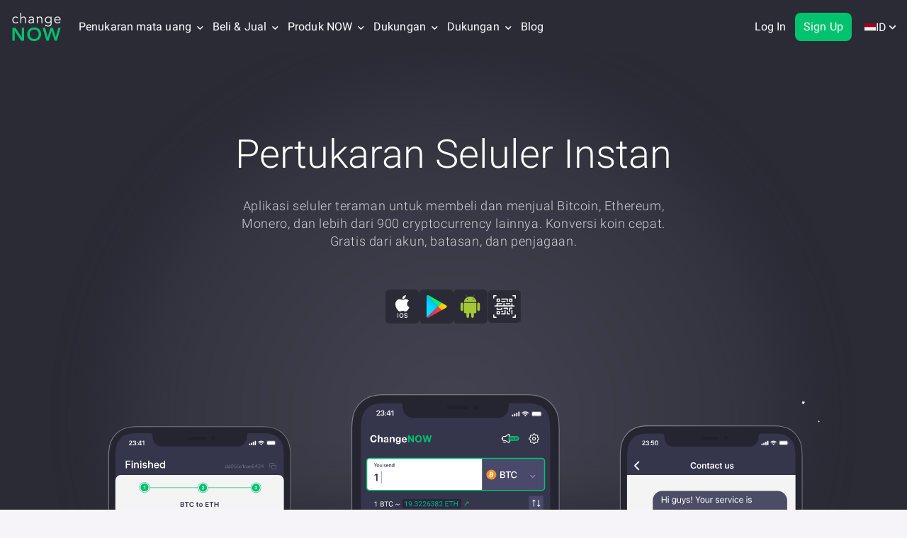

--- FILE ---
content_type: text/html; charset=utf-8
request_url: https://changenow.io/id/mobile-exchange
body_size: 31454
content:
<!DOCTYPE html><html class="no-js" lang="id" dir="ltr"><head><meta charset="utf-8"><title>ChangeNOW Mobile Crypto Exchange App for Android and iOS</title><link rel="canonical" href="https://changenow.io/id/mobile-exchange"><meta name="description" content="For novice investors and cryptocurrency experts alike, ChangeNOW app can enhance your crypto experience and add crypto to your portfolio in a few easy steps."><meta property="og:type" content="article"><meta property="og:title" content="ChangeNOW Mobile Crypto Exchange App for Android and iOS"><meta property="og:site_name" content="ChangeNOW"><meta property="og:url" content="https://changenow.io/id/mobile-exchange"><meta property="og:description" content="For novice investors and cryptocurrency experts alike, ChangeNOW app can enhance your crypto experience and add crypto to your portfolio in a few easy steps."><meta property="og:image" content="https://changenow.io/images/site-image.png"><meta name="twitter:card" content="summary_large_image"><meta name="twitter:title" content="ChangeNOW Mobile Crypto Exchange App for Android and iOS"><meta name="twitter:site" content="@ChangeNOW_io"><meta name="twitter:description" content="For novice investors and cryptocurrency experts alike, ChangeNOW app can enhance your crypto experience and add crypto to your portfolio in a few easy steps."><meta name="twitter:image" content="https://changenow.io/images/site-image.png"><meta name="viewport" content="width=device-width, initial-scale=1, maximum-scale=5"><meta name="theme-color" content="#2b2b37"><meta name="msapplication-TileColor" content="#2b2b37"><meta name="msapplication-TileImage" content="/images/icons/mstile-1-144x144.png"><meta property="article:author" content="https://changenow.io/id/mobile-exchange"><meta property="fb:pages" content="796867477159552"><meta name="wot-verification" content="fea463990ab832581344"><meta name="ahrefs-site-verification" content="6e33c9f2b8b4bb13cd942eec47067eba5c0b0174cd6b30b21b37c1bcb099ade1"><meta name="apple-itunes-app" content="app-id=1518003605"><script type="application/ld+json">{
  "@context": "https://schema.org",
  "@type": "BreadcrumbList",
  "itemListElement":  [
    {
      "@type":"ListItem",
      "position":1,
      "item":{
        "@id":"https://changenow.io/id",
        "name":"Beranda"
      }
    },
    {
      "@type":"ListItem",
      "position":2,
      "item":{
        "@id":"https://changenow.io/id/mobile-exchange",
        "name":"Pertukaran Seluler"
      }
    }
  ]
}</script><script nonce="yRhMXO26URheUyuR3EugSw==" type="9c6414c3c37856fd134b927a-text/javascript">(function () {
  if (typeof document === 'undefined' || !document.documentElement) return;

  const root = document.documentElement;

  if (root.classList && root.classList.remove) {
    root.classList.remove('no-js');
    return;
  }

  root.className = (root.className || '')
    .replace(/\bno-js\b/g, '')
    .trim();
}());</script><script src="/dist/sentry.a5c654ab380e85dd3566.16.5.41.js" nonce="yRhMXO26URheUyuR3EugSw==" type="9c6414c3c37856fd134b927a-text/javascript"></script><script nonce="yRhMXO26URheUyuR3EugSw==" type="9c6414c3c37856fd134b927a-text/javascript">!/^([a-z-]+.)?changenow.io$/.test(window.location.host) && alert('Phishing site detected! Please make sure you are visiting https://changenow.io');</script><script nonce="yRhMXO26URheUyuR3EugSw==" type="9c6414c3c37856fd134b927a-text/javascript">"use strict";

(() => {
  const isObject = value => value !== null && typeof value === 'object' && Array.isArray(value) === false;
  const ERRORS_TYPES = {
    ERROR: 'ERROR',
    UNHANDLED_ERROR: 'UNHANDLED_ERROR',
    GLOBAL_ERROR: 'GLOBAL_ERROR',
    CSS_LOADING_ERROR: 'CSS_LOADING_ERROR'
  };
  const CSS_LOADING_TIME_THRESHOLD = 6000;
  const sendToGA = error => {
    const event = {
      category: 'CN_SITE_ERROR',
      action: error.type,
      value: error.message
    };
    if (isObject(event) && isObject(window.ga) && typeof window.ga.trackEvent === 'function') {
      try {
        window.ga.trackEvent(event.category, event.action, event.label, event.value);
      } catch (err) {
        console.error('Failed to send error to GA:', err);
      }
    }
  };
  const handleOnError = (errorMessage, source, lineno, colno) => {
    const message = `${errorMessage} at ${source}:${lineno}:${colno}`;
    sendToGA({
      type: ERRORS_TYPES.ERROR,
      message
    });
  };
  const handleUnhandledRejection = event => {
    const error = event === null || event === void 0 ? void 0 : event.reason;
    const errorMessage = error instanceof Error ? error.message : String(error);
    sendToGA({
      type: ERRORS_TYPES.UNHANDLED_ERROR,
      message: errorMessage === null || errorMessage === void 0 ? void 0 : errorMessage.slice(0, 100)
    });
  };
  const handleError = event => {
    const message = event.message || 'Unknown error';
    const file = event.filename || 'Unknown file';
    const line = event.lineno || 0;
    const column = event.colno || 0;
    const errorMessage = `${message} ${file} ${line},${column}`;
    sendToGA({
      type: ERRORS_TYPES.GLOBAL_ERROR,
      message: errorMessage === null || errorMessage === void 0 ? void 0 : errorMessage.slice(0, 100)
    });
  };
  const handleCSSLoad = () => {
    const errorHelpForm = window.document.getElementById('error-help-form');
    const styles = window.getComputedStyle(errorHelpForm);
    const display = styles.getPropertyValue('display');
    if (display !== 'none') {
      sendToGA({
        type: ERRORS_TYPES.CSS_LOADING_ERROR,
        message: `css not load in ${CSS_LOADING_TIME_THRESHOLD / 1000} sec`
      });
      window.scrollTo({
        top: 0,
        behavior: 'smooth'
      });
    }
  };
  window.onerror = handleOnError;
  window.addEventListener('unhandledrejection', handleUnhandledRejection);
  window.addEventListener('error', handleError);
  setTimeout(handleCSSLoad, CSS_LOADING_TIME_THRESHOLD);
})();</script><link rel="alternate" hreflang="en" href="https://changenow.io/mobile-exchange"><link rel="alternate" hreflang="es" href="https://changenow.io/es/mobile-exchange"><link rel="alternate" hreflang="fr" href="https://changenow.io/fr/mobile-exchange"><link rel="alternate" hreflang="id" href="https://changenow.io/id/mobile-exchange"><link rel="alternate" hreflang="vi" href="https://changenow.io/vi/mobile-exchange"><link rel="alternate" hreflang="pt" href="https://changenow.io/pt/mobile-exchange"><link rel="alternate" hreflang="ru" href="https://changenow.io/ru/mobile-exchange"><link rel="alternate" hreflang="zh" href="https://changenow.io/zh/mobile-exchange"><link rel="alternate" hreflang="ar" href="https://changenow.io/ar/mobile-exchange"><link rel="alternate" hreflang="de" href="https://changenow.io/de/mobile-exchange"><link rel="alternate" hreflang="fa" href="https://changenow.io/fa/mobile-exchange"><link rel="alternate" hreflang="it" href="https://changenow.io/it/mobile-exchange"><link rel="alternate" hreflang="ja" href="https://changenow.io/ja/mobile-exchange"><link rel="alternate" hreflang="ko" href="https://changenow.io/ko/mobile-exchange"><link rel="alternate" hreflang="tr" href="https://changenow.io/tr/mobile-exchange"><link rel="alternate" hreflang="x-default" href="https://changenow.io/mobile-exchange"><link rel="icon" type="image/png" href="/images/icons/favicon-32x32.png"><link rel="apple-touch-icon" sizes="57x57" href="/images/icons/apple/apple-touch-icon-57x57-1.png"><link rel="apple-touch-icon" sizes="60x60" href="/images/icons/apple/apple-touch-icon-60x60-1.png"><link rel="apple-touch-icon" sizes="72x72" href="/images/icons/apple/apple-touch-icon-72x72-1.png"><link rel="apple-touch-icon" sizes="76x76" href="/images/icons/apple/apple-touch-icon-76x76-1.png"><link rel="apple-touch-icon" sizes="114x114" href="/images/icons/apple/apple-touch-icon-114x114-1.png"><link rel="apple-touch-icon" sizes="120x120" href="/images/icons/apple/apple-touch-icon-120x120-1.png"><link rel="apple-touch-icon" sizes="144x144" href="/images/icons/apple/apple-touch-icon-144x144-1.png"><link rel="apple-touch-icon" sizes="152x152" href="/images/icons/apple/apple-touch-icon-152x152-1.png"><link rel="apple-touch-icon" sizes="180x180" href="/images/icons/apple/apple-touch-icon-180x180-1.png"><link rel="icon" type="image/png" sizes="192x192" href="/images/icons/android/android-chrome-192x192.png"><link rel="icon" type="image/png" sizes="144x144" href="/images/icons/android/android-chrome-144x144.png"><link rel="icon" type="image/png" sizes="32x32" href="/images/icons/favicon-32x32.png"><link rel="icon" type="image/png" sizes="96x96" href="/images/icons/favicon-96x96.png"><link rel="icon" type="image/png" sizes="16x16" href="/images/icons/favicon-16x16.png"><link rel="shortcut icon" href="/images/icons/favicon-32x32.png"><link rel="manifest" href="/manifest.json"><link rel="preload" as="font" href="/fonts/a12c527ee24dcc6ccb75.woff" type="font/woff" crossorigin><link rel="preload" as="font" href="/fonts/9ceaa06cbe56757d8069.woff" type="font/woff" crossorigin><link rel="preload" as="font" href="/fonts/285509d0eb9b5f31386c.woff" type="font/woff" crossorigin><link rel="preload" as="font" href="/fonts/9ca831153ca66ca187ac.woff" type="font/woff" crossorigin><link rel="preload" as="font" href="/fonts/3044fd8e8933d7f91242.woff" type="font/woff" crossorigin><link rel="preload" as="font" href="/fonts/1755b8cf47b3e6787be6.woff2" type="font/woff" crossorigin><link href="/dist/mobile-exchange-page.d88a6974ffceef87d0bf.16.5.41.css" rel="stylesheet" type="text/css"><!-- Minimal Google Analytics Snippet--><script nonce="yRhMXO26URheUyuR3EugSw==" type="9c6414c3c37856fd134b927a-text/javascript">if (window.addEventListener) {
  window.addEventListener('load', () => {
    (function (a, b, c) {
      var d = a.history, e = document, f = navigator || {}, g = localStorage,
        h = encodeURIComponent, i = d.pushState,
        k = function () {return Math.random().toString(36)},
        l = function () {return g.cid || (g.cid = k()), g.cid},
        m = function (r) {
          var s = [];
          for (var t in r)
            r.hasOwnProperty(t) && void 0 !== r[t] && s.push(h(t) + "=" + h(r[t]));
          return s.join("&")
        },
        n = function (r, s, t, u, v, w, x) {
          const extraParams = (typeof window !== 'undefined' && typeof window.getUTMs === 'function')
          ? window.getUTMs()
          : {};

          var z = "https://www.google-analytics.com/collect",
            A = m({
              v: "1",
              ds: "web",
              aip: c.anonymizeIp ? 1 : void 0,
              tid: b,
              cid: l(),
              t: r || "pageview",
              sd: c.colorDepth && screen.colorDepth ? screen.colorDepth + "-bits" : void 0,
              dr: e.referrer ||
                void 0,
              dt: e.title,
              dl: e.location.origin + e.location.pathname + e.location.search,
              ul: c.language ?
                (f.language || "").toLowerCase() : void 0,
              de: c.characterSet ? e.characterSet : void 0,
              sr: c.screenSize ? (a.screen || {}).width + "x" + (a.screen || {}).height : void 0,
              vp: c.screenSize &&
              a.visualViewport ? (a.visualViewport || {}).width + "x" + (a.visualViewport || {}).height : void 0,
              ec: s || void 0,
              ea: t || void 0,
              el: u || void 0,
              ev: v || void 0,
              exd: w || void 0,
              exf: "undefined" != typeof x &&
              !1 == !!x ? 0 : void 0,
              ...extraParams
            });
          if (f.sendBeacon) f.sendBeacon(z, A); else {
            var y = new XMLHttpRequest;
            y.open("POST", z, !0), y.send(A)
          }
        };
      d.pushState = function (r) {
        return "function" == typeof d.onpushstate &&
        d.onpushstate({ state: r }), setTimeout(n, c.delay || 10), i.apply(d, arguments)
      }, n(),
        a.ma = {
          trackEvent: function o(r, s, t, u) {return n("event", r, s, t, u)},
          trackException: function q(r, s) {
            return n(
              "exception",
              null,
              null,
              null,
              null,
              r,
              s
            )
          }
        }
    })
    (
      window,
      "UA-109063978-1",
      {
        anonymizeIp: true,
        colorDepth: true,
        characterSet: true,
        screenSize: true,
        language: true
      }
    );
  })
}
</script><!-- Minimal Google Analytics 4 Snippet--><script nonce="yRhMXO26URheUyuR3EugSw==" type="9c6414c3c37856fd134b927a-text/javascript">if (window.addEventListener) {
  window.addEventListener('load', () => {
    let enScroll = !1,
      startTime = Date.now()
    const lStor = localStorage,
      sStor = sessionStorage,
      doc = document,
      docEl = document.documentElement,
      docBody = document.body,
      docLoc = document.location,
      w = window,
      s = screen,
      nav = navigator || {},
      history = w.history,
      pushState = history.pushState;

    function a(eventName, eventParams) {
      const extraParams = (typeof window !== 'undefined' && typeof window.getUTMs === 'function')
      ? window.getUTMs()
      : {};

      const k = 'G-21MYG93200',
        t = () => Math.floor(Math.random() * 1e9) + 1,
        n = () => Math.floor(Date.now() / 1e3),
        y = () => (sStor._p || (sStor._p = t()), sStor._p),
        v = () => Math.random().toString(36),
        p = () => (lStor.cid || (lStor.cid = v()), lStor.cid),
        m = lStor.getItem("cid"),
        u = () => m ? void 0 : enScroll == !0 ? void 0 : "1",
        l = () => (sStor.sid || (sStor.sid = n()), sStor.sid),
        d = () => {
          if (!sStor._ss) return sStor._ss = "1", sStor._ss;
          if (sStor.getItem("_ss") == "1") return void 0
        },
        r = "1",
        h = () => {
          if (sStor.sct)
            if (enScroll == !0) return sStor.sct;
            else x = +sStor.getItem("sct") + +r, sStor.sct = x;
          else sStor.sct = r;
          return sStor.sct
        },
        e = docLoc.search,
        f = new URLSearchParams(e),
        getSafeDocumentLocation = () => {
          try {
            if (docLoc && docLoc.origin && docLoc.pathname) {
              return docLoc.origin + docLoc.pathname + (e || '');
            }
            if (w && w.location && w.location.href) {
              return w.location.href;
            }
            if (docLoc && docLoc.href) {
              return docLoc.href;
            }
          } catch (error) {
            console.error(error)
          }
          return "";
        },
        getDeltaTime = () => {const deltaTime = Date.now() - startTime; startTime = Date.now(); return deltaTime; },
        getUserId = () => sStor?.uid || void 0,
        a = ["q", "s", "search", "query", "keyword"],
        g = a.some(t => e.includes("&" + t + "=") || e.includes("?" + t + "=")),
        i = () => eventName || (eventParams ? "event" : (g == !0 ? "view_search_results" : enScroll == !0 ? "scroll" : "page_view")),
        b = () => enScroll == !0 ? "90" : void 0,
        j = () => {
          if (i() == "view_search_results") {
            for (let e of f)
              if (a.includes(e[0])) return e[1]
          } else return void 0
        },
        o = encodeURIComponent,
        _ = e => {
          let t = [];
          for (let n in e) e.hasOwnProperty(n) && e[n] !== void 0 && t.push(o(n) + "=" + o(e[n]));
          return t.join("&")
        },
        O = !1,
        C = "https://www.google-analytics.com/g/collect",
        E = _({
          v: "2",
          tid: k,
          _p: y(),
          sr: (s.width * w.devicePixelRatio + "x" + s.height * w.devicePixelRatio).toString(),
          ul: (nav.language || void 0).toLowerCase(),
          cid: p(),
          uid: getUserId(),
          _fv: u(),
          _s: "1",
          _et: ['user_engagement', 'event', 'scroll'].includes(i()) ? getDeltaTime() : void 0,
          dl: getSafeDocumentLocation(),
          dt: doc.title || void 0,
          dr: doc.referrer || void 0,
          sid: l(),
          sct: h(),
          seg: "1",
          en: i(),
          "epn.percent_scrolled": b(),
          "ep.search_term": j(),
          "ep.event_category": eventParams ? eventParams?.category : void 0,
          "ep.event_action": eventParams ? eventParams?.action : void 0,
          "ep.event_label": eventParams ? eventParams?.label : void 0,
          "ep.event_value": eventParams && typeof eventParams?.value === 'string' ? eventParams?.value : (typeof eventParams?.value === 'object' ? JSON.stringify(eventParams?.value) : void 0),
          "epn.event_value": eventParams && typeof eventParams?.value === 'number' ? eventParams?.action : void 0,
          "ep.user_type": eventParams ? eventParams?.user_type : void 0,
          "ep.user_property": eventParams ? eventParams?.user_property : void 0,
          "ep.platform": eventParams ? eventParams?.platform : void 0,
          _ss: d(),
          _dbg: !1 ? 1 : void 0,
          ...extraParams
        }),
        c = C + "?" + E;
      if (nav.sendBeacon) nav.sendBeacon(c);
      else {
        let e = new XMLHttpRequest;
        e.open("POST", c, !0)
      }
    }

    a();

    w.ga = {
      trackEvent: (category, action, label, value) => a('event', {category, action, label, value}),
      trackProEvent: (eventName, platform, user_type, user_property) => a(eventName, {platform, user_type, user_property}),
    }

    history.pushState = function (r) {
      return typeof history.onpushstate == "function" && history.onpushstate({ state: r }),
        setTimeout(a, 10), pushState.apply(history, arguments);
    }

    function sPr() {
      return (docEl.scrollTop || docBody.scrollTop) / ((docEl.scrollHeight || docBody.scrollHeight) - docEl.clientHeight) * 100
    }

    doc.addEventListener("scroll", sEv, {
      passive: !0
    });

    function sEv() {
      const e = sPr();
      if (e < 90) return;
      enScroll = !0, a(), doc.removeEventListener("scroll", sEv, {
        passive: !0
      })
    }

    w.pageIsUnloading = false;
    w.addEventListener('pagehide', () => {
      w.pageIsUnloading = true;
    });

    w.addEventListener("visibilitychange", () => {
      if (document.visibilityState === 'visible') {
        startTime = Date.now();
        w.pageIsUnloading = false;
      } else if (document.visibilityState === 'hidden') {
        setTimeout(() => {
          if (!w.pageIsUnloading) {
            a('user_engagement');
          }
        }, 100);
      }
    });
  })
}
</script><script nonce="yRhMXO26URheUyuR3EugSw==" type="9c6414c3c37856fd134b927a-text/javascript">window.addEventListener('load', function () {
  var script = document.createElement('script');
  script.src = "//widget.trustpilot.com/bootstrap/v5/tp.widget.bootstrap.min.js";
  script.defer = true;
  document.head.appendChild(script);
});
</script><!-- Reddit Pixel--><script nonce="yRhMXO26URheUyuR3EugSw==" type="9c6414c3c37856fd134b927a-text/javascript">!function(w,d){
  if(!w.rdt){
    var p = w.rdt = function(){
      p.sendEvent ? p.sendEvent.apply(p, arguments) : p.callQueue.push(arguments);
    };
    p.callQueue = [];
    var t = d.createElement("script");
    t.src = "https://www.redditstatic.com/ads/pixel.js";
    t.async = true;
    var s = d.getElementsByTagName("script")[0];
    s.parentNode.insertBefore(t, s);
  }
}(window, document);
rdt('init', 'a2_hufmq8u534c8');
rdt('track', 'PageVisit');</script></head><body class="page"><div id="language-adviser"></div><header id="app-header" data-reactroot=""><div class="header page__header header_margin_disabled"><div class="container"><div class="row"><div class="col-lg-12"><div class="header-menu"><a class="logotype" href="/id"><div class="logotype--main"><img src="/images/cn-ui-kit/header/logo.svg" alt="Logo" decoding="async"/></div><div class="logotype--sub"><img src="/images/cn-ui-kit/header/crypto-exchange.svg" alt="Crypto Exchange" decoding="async"/></div></a><button type="button" class="header-join-pro-button"><img class="header-join-pro-button__image" src="/images/header/diamond.svg" alt="Join Pro" loading="lazy" decoding="async"/><p class="header-join-pro-button__text">Join Pro</p></button><nav class="top-menu"><div class="top-menu--arrow-menu top-menu-dropdown top-menu--item top-menu__double-dropdown">Penukaran mata uang<div class="top-menu--arrow"><svg width="9" height="7" xmlns="http://www.w3.org/2000/svg"><path d="M4.5 4.82L1.014 1.337.676 1 0 1.675l.338.338L4.162 5.83l.338.34.17-.17.168-.17 3.824-3.817L9 1.675 8.324 1l-.338.338L4.5 4.818z" fill-rule="evenodd" stroke-linecap="square"></path></svg></div><div class="top-menu--language-tooltip top-menu-dropdown-list"><div class="top-menu__double-dropdown-wrapper"><div class="top-menu__double-dropdown-column top-menu__double-dropdown-column_first"><span class="top-menu__double-dropdown-title">Aset yang Didukung</span><ul class="top-menu--language-tooltip-content top-menu--language-tooltip-content__without-scroll"><li class="top-menu--list"><a href="/id/currencies/bitcoin" class=""><img src="/images/cn-ui-kit/header/header-navigation/bitcoin.svg" alt="Tukar Bitcoin (BTC)" loading="lazy" decoding="async" width="20" height="20"/>Tukar Bitcoin (BTC)</a></li><li class="top-menu--list"><a href="/id/currencies/tether-erc20" class=""><img src="/images/cn-ui-kit/header/header-navigation/tether.svg" alt="Tukar Tether (USDT ERC20)" loading="lazy" decoding="async" width="20" height="20"/>Tukar Tether (USDT ERC20)</a></li><li class="top-menu--list"><a href="/id/currencies/monero" class=""><img src="/images/cn-ui-kit/header/header-navigation/monero.svg" alt="Tukar Monero (XMR)" loading="lazy" decoding="async" width="20" height="20"/>Tukar Monero (XMR)</a></li><li class="top-menu--list"><a href="/id/currencies/ethereum" class=""><img src="/images/cn-ui-kit/header/header-navigation/ethereum.svg" alt="Tukar Ethereum (ETH)" loading="lazy" decoding="async" width="20" height="20"/>Tukar Ethereum (ETH)</a></li><li class="top-menu--list"><a href="/id/currencies/tron" class=""><img src="/images/cn-ui-kit/header/header-navigation/tron.svg" alt="Tukar TRON (TRX)" loading="lazy" decoding="async" width="20" height="20"/>Tukar TRON (TRX)</a></li><li class="top-menu--list"><a href="/id/currencies/binance-coin-smart-chain" class=""><img src="/images/cn-ui-kit/header/header-navigation/binance.svg" alt="Tukar Binance Coin (BNB)" loading="lazy" decoding="async" width="20" height="20"/>Tukar Binance Coin (BNB)</a></li><li class="top-menu--list"><a href="/id/currencies/polkadot" class=""><img src="/images/cn-ui-kit/header/header-navigation/polkadot.svg" alt="Tukar Polkadot (DOT)" loading="lazy" decoding="async" width="20" height="20"/>Tukar Polkadot (DOT)</a></li><li class="top-menu--list"><a href="/id/currencies/usd-coin" class=""><img src="/images/cn-ui-kit/header/header-navigation/usd-coin.svg" alt="Tukar Circle USD (USDC)" loading="lazy" decoding="async" width="20" height="20"/>Tukar Circle USD (USDC)</a></li><li class="top-menu--list"><a href="/id/currencies/ripple" class=""><img src="/images/cn-ui-kit/header/header-navigation/ripple.svg" alt="Tukar XRP (XRP)" loading="lazy" decoding="async" width="20" height="20"/>Tukar XRP (XRP)</a></li><li class="top-menu--list"><a href="/id/currencies/official-trump" class=""><img src="/images/cn-ui-kit/header/header-navigation/trump.png" alt="Exchange Official Trump (TRUMP)" loading="lazy" decoding="async" width="20" height="20"/>Exchange Official Trump (TRUMP)</a></li></ul></div><div class="top-menu__double-dropdown-column top-menu__double-dropdown-column_second"><span class="top-menu__double-dropdown-title">Pasangan Tukar</span><ul class="top-menu--language-tooltip-content top-menu--language-tooltip-content__without-scroll"><li class="top-menu--list top-menu--list_pairs"><a href="/id/currencies/bitcoin/ethereum" class=""><img src="/images/cn-ui-kit/header/header-navigation/btc-to-eth.svg" alt="BTC ke ETH" loading="lazy" decoding="async" width="20" height="20"/>BTC ke ETH</a></li><li class="top-menu--list top-menu--list_pairs"><a href="/id/currencies/bitcoin/monero" class=""><img src="/images/cn-ui-kit/header/header-navigation/btc-to-xmr.svg" alt="BTC ke XMR" loading="lazy" decoding="async" width="20" height="20"/>BTC ke XMR</a></li><li class="top-menu--list top-menu--list_pairs"><a href="/id/currencies/binance-coin-smart-chain/tether-trc20" class=""><img src="/images/cn-ui-kit/header/header-navigation/bnb-to-usdt.svg" alt="BNB ke USDT" loading="lazy" decoding="async" width="20" height="20"/>BNB ke USDT</a></li><li class="top-menu--list top-menu--list_pairs"><a href="/id/currencies/ethereum/tether-erc20" class=""><img src="/images/cn-ui-kit/header/header-navigation/eth-to-usdt.svg" alt="ETH ke USDT" loading="lazy" decoding="async" width="20" height="20"/>ETH ke USDT</a></li><li class="top-menu--list top-menu--list_pairs"><a href="/id/currencies/litecoin/tether-trc20" class=""><img src="/images/cn-ui-kit/header/header-navigation/ltc-to-usdt.svg" alt="LTC ke USDT" loading="lazy" decoding="async" width="20" height="20"/>LTC ke USDT</a></li><li class="top-menu--list top-menu--list_pairs"><a href="/id/currencies/solana/binance-coin-smart-chain" class=""><img src="/images/cn-ui-kit/header/header-navigation/sol-to-bnb.svg" alt="SOL ke BNB" loading="lazy" decoding="async" width="20" height="20"/>SOL ke BNB</a></li><li class="top-menu--list top-menu--list_pairs"><a href="/id/currencies/tether-trc20/tron" class=""><img src="/images/cn-ui-kit/header/header-navigation/usdt-to-trx.svg" alt="USDT ke TRX" loading="lazy" decoding="async" width="20" height="20"/>USDT ke TRX</a></li><li class="top-menu--list top-menu--list_pairs"><a href="/id/currencies/ton/tether-trc20" class=""><img src="/images/cn-ui-kit/header/header-navigation/ton-to-usdt.svg" alt="TON ke USDT" loading="lazy" decoding="async" width="20" height="20"/>TON ke USDT</a></li><li class="top-menu--list top-menu--list_pairs"><a href="/id/currencies/ethereum/monero" class=""><img src="/images/cn-ui-kit/header/header-navigation/eth-to-xmr.svg" alt="ETH ke XMR" loading="lazy" decoding="async" width="20" height="20"/>ETH ke XMR</a></li><li class="top-menu--list top-menu--list_pairs"><a href="/id/currencies/ethereum/solana" class=""><img src="/images/cn-ui-kit/header/header-navigation/eth-to-sol.svg" alt="ETH ke SOL" loading="lazy" decoding="async" width="20" height="20"/>ETH ke SOL</a></li></ul></div><div class="top-menu__double-dropdown-footer"><a href="/id/currencies" class=""><img src="/images/cn-ui-kit/header/header-navigation/all.svg" alt="Seluruh {number} mata uang" loading="lazy" decoding="async" width="20" height="20"/><span class="top-menu__all-currencies-link">Seluruh <span>1246</span> mata uang</span></a></div></div></div></div><div class="top-menu--arrow-menu top-menu-dropdown top-menu--item">Beli &amp; Jual<div class="top-menu--arrow"><svg width="9" height="7" xmlns="http://www.w3.org/2000/svg"><path d="M4.5 4.82L1.014 1.337.676 1 0 1.675l.338.338L4.162 5.83l.338.34.17-.17.168-.17 3.824-3.817L9 1.675 8.324 1l-.338.338L4.5 4.818z" fill-rule="evenodd" stroke-linecap="square"></path></svg></div><div class="top-menu--language-tooltip top-menu-dropdown-list"><ul class="top-menu--language-tooltip-content top-menu--language-tooltip-content__without-scroll"><li class="top-menu--list"><a href="/id/buy/bitcoin" class=""><img src="/images/cn-ui-kit/header/header-navigation/bitcoin.svg" alt="Beli Bitcoin (BTC)" loading="lazy" decoding="async" width="20" height="20"/>Beli Bitcoin (BTC)</a></li><li class="top-menu--list"><a href="/id/buy/monero" class=""><img src="/images/cn-ui-kit/header/header-navigation/monero.svg" alt="Beli Monero (XMR)" loading="lazy" decoding="async" width="20" height="20"/>Beli Monero (XMR)</a></li><li class="top-menu--list"><a href="/id/buy/tether-erc20" class=""><img src="/images/cn-ui-kit/header/header-navigation/tether.svg" alt="Beli Tether (USDT)" loading="lazy" decoding="async" width="20" height="20"/>Beli Tether (USDT)</a></li><li class="top-menu--list"><a href="/id/buy/ethereum" class=""><img src="/images/cn-ui-kit/header/header-navigation/ethereum.svg" alt="Beli Ethereum (ETH)" loading="lazy" decoding="async" width="20" height="20"/>Beli Ethereum (ETH)</a></li><li class="top-menu--list"><a href="/id/buy/pulse" class=""><img src="/images/cn-ui-kit/header/header-navigation/pulse.svg" alt="Beli Pulsechain (PLS)" loading="lazy" decoding="async" width="20" height="20"/>Beli Pulsechain (PLS)</a></li><li class="top-menu--list"><a href="/id/buy/litecoin" class=""><img src="/images/cn-ui-kit/header/header-navigation/litecoin.svg" alt="Beli Litecoin (LTC)" loading="lazy" decoding="async" width="20" height="20"/>Beli Litecoin (LTC)</a></li><li class="top-menu--list"><a href="/id/buy/binance-coin-smart-chain" class=""><img src="/images/cn-ui-kit/header/header-navigation/binance.svg" alt="Beli Binance Coin (BNB)" loading="lazy" decoding="async" width="20" height="20"/>Beli Binance Coin (BNB)</a></li><li class="top-menu--list"><a href="/id/buy/ripple" class=""><img src="/images/cn-ui-kit/header/header-navigation/ripple.svg" alt="Beli XRP (XRP)" loading="lazy" decoding="async" width="20" height="20"/>Beli XRP (XRP)</a></li><li class="top-menu--list"><a href="/id/buy/usd-coin" class=""><img src="/images/cn-ui-kit/header/header-navigation/usd-coin.svg" alt="Beli USD Coin (USDC)" loading="lazy" decoding="async" width="20" height="20"/>Beli USD Coin (USDC)</a></li><li class="top-menu--list"><a href="/id/buy/tron" class=""><img src="/images/cn-ui-kit/header/header-navigation/tron.svg" alt="Beli TRON (TRX)" loading="lazy" decoding="async" width="20" height="20"/>Beli TRON (TRX)</a></li><li class="top-menu--list"><a href="/id/buy/official-trump" class=""><img src="/images/cn-ui-kit/header/header-navigation/trump.png" alt="Buy Official Trump (TRUMP)" loading="lazy" decoding="async" width="20" height="20"/>Buy Official Trump (TRUMP)</a></li><li class="top-menu--list"><a href="/id/buy" class=""><img src="/images/cn-ui-kit/header/header-navigation/all-to-buy.svg" alt="Semua Crypto untuk Dibeli" loading="lazy" decoding="async" width="20" height="20"/>Semua Crypto untuk Dibeli</a></li><li class="top-menu--list"><a href="/id/sell" class=""><img src="/images/cn-ui-kit/header/header-navigation/all-to-buy.svg" alt="Jual kripto" loading="lazy" decoding="async" width="20" height="20"/>Jual kripto</a></li></ul></div></div><div class="top-menu--arrow-menu top-menu-dropdown top-menu--item">Produk NOW<div class="top-menu--arrow"><svg width="9" height="7" xmlns="http://www.w3.org/2000/svg"><path d="M4.5 4.82L1.014 1.337.676 1 0 1.675l.338.338L4.162 5.83l.338.34.17-.17.168-.17 3.824-3.817L9 1.675 8.324 1l-.338.338L4.5 4.818z" fill-rule="evenodd" stroke-linecap="square"></path></svg></div><div class="top-menu--language-tooltip top-menu-dropdown-list"><ul class="top-menu--language-tooltip-content top-menu--language-tooltip-content__without-scroll"><li class="top-menu--list"><a href="/id/pro" class=""><img src="/images/cn-ui-kit/header/header-navigation/pro.svg" alt="ChangeNOW Pro" loading="lazy" decoding="async" width="20" height="20"/>ChangeNOW Pro</a></li><li class="top-menu--list"><a href="/id/mobile-exchange" class="active-navigation-link" aria-disabled="true" disabled=""><img src="/images/cn-ui-kit/header/header-navigation/mobile-exchange.svg" alt="Pertukaran Seluler" loading="lazy" decoding="async" width="20" height="20"/>Pertukaran Seluler</a></li><li class="top-menu--list"><a href="https://walletnow.app" class="" target="_blank" rel="noopener"><img src="/images/cn-ui-kit/header/header-navigation/wallet.svg" alt="Dompet NOW" loading="lazy" decoding="async" width="20" height="20"/>Dompet NOW<img src="/images/cn-ui-kit/header/foreign_link.svg" alt="" class="foreign-link-icon" width="12" height="12" decoding="async"/></a></li><li class="top-menu--list"><a href="https://nowtracker.app/" class="" target="_blank" rel="noopener"><img src="/images/cn-ui-kit/header/header-navigation/tracker.svg" alt="Pelacak NOW" loading="lazy" decoding="async" width="20" height="20"/>Pelacak NOW<img src="/images/cn-ui-kit/header/foreign_link.svg" alt="" class="foreign-link-icon" width="12" height="12" decoding="async"/></a></li><li class="top-menu--list"><a href="/id/tokens" class=""><img src="/images/cn-ui-kit/header/header-navigation/now-token.svg" alt="Token NOW" loading="lazy" decoding="async" width="20" height="20"/>Token NOW</a></li><li class="top-menu--list"><a href="/id/meme-coins" class=""><img src="/images/cn-ui-kit/header/header-navigation/meme-coins.svg" alt="Koin meme" loading="lazy" decoding="async" width="20" height="20"/>Koin meme</a></li><li class="top-menu--list"><a href="/id/defi-coins" class=""><img src="/images/cn-ui-kit/header/header-navigation/defi-coins.svg" alt="DeFi coins" loading="lazy" decoding="async" width="20" height="20"/>DeFi coins</a></li><li class="top-menu--list"><a href="/id/permanent-exchange" class=""><img src="/images/cn-ui-kit/header/header-navigation/address.svg" alt="Alamat Permanen" loading="lazy" decoding="async" width="20" height="20"/>Alamat Permanen</a></li><li class="top-menu--list"><a href="/id/crypto-loan" class=""><img src="/images/cn-ui-kit/header/header-navigation/loan.svg" alt="Pinjaman Crypto" loading="lazy" decoding="async" width="20" height="20"/>Pinjaman Crypto</a></li><li class="top-menu--list"><a href="https://t.me/ChangeNOW_officialbot" class="" target="_blank" rel="noopener"><img src="/images/cn-ui-kit/header/header-navigation/telegram.svg" alt="Bot Telegram" loading="lazy" decoding="async" width="20" height="20"/>Bot Telegram<img src="/images/cn-ui-kit/header/foreign_link.svg" alt="" class="foreign-link-icon" width="12" height="12" decoding="async"/></a></li></ul></div></div><div class="top-menu--arrow-menu top-menu-dropdown top-menu--item">Dukungan<div class="top-menu--arrow"><svg width="9" height="7" xmlns="http://www.w3.org/2000/svg"><path d="M4.5 4.82L1.014 1.337.676 1 0 1.675l.338.338L4.162 5.83l.338.34.17-.17.168-.17 3.824-3.817L9 1.675 8.324 1l-.338.338L4.5 4.818z" fill-rule="evenodd" stroke-linecap="square"></path></svg></div><div class="top-menu--language-tooltip top-menu-dropdown-list"><div class="top-menu--language-tooltip-content top-menu--language-tooltip-content__without-scroll for-business"><div class="for-business__dashboard-box"><div class="for-business__text-box"><p class="for-business__boost">Tingkatkan bisnis Anda dengan ChangeNOW dan taklukkan dunia!</p><a class="for-business__explore" href="/id/for-partners">Jelajahi produk NOW</a></div><div class="for-business__button-container" id="partner-login-button">Dasbor Mitra</div></div><div class="for-business__lists-box"><div class="for-business__column"><div class="for-business__sub-menu"><p class="for-business__subtitle">Bursa Kripto</p><ul class="for-business__link-list"><li class="top-menu--list for-business__link-list-item"><a href="/id/api" class=""><img src="/images/cn-ui-kit/header/header-navigation/api-icon.svg" alt="API" loading="lazy" decoding="async" width="20" height="20"/>API</a></li><li class="top-menu--list for-business__link-list-item"><a href="/id/widget" class=""><img src="/images/cn-ui-kit/header/header-navigation/widget-icon.svg" alt="Widget" loading="lazy" decoding="async" width="20" height="20"/>Widget</a></li><li class="top-menu--list for-business__link-list-item"><a href="/id/your-exchange" class=""><img src="/images/cn-ui-kit/header/header-navigation/white-label-exchange-icon.svg" alt="Pertukaran Label Putih" loading="lazy" decoding="async" width="20" height="20"/>Pertukaran Label Putih</a></li><li class="top-menu--list for-business__link-list-item"><a href="/id/telegram-bot" class=""><img src="/images/cn-ui-kit/header/header-navigation/telegram-bot-icon.svg" alt="Bot Telegram" loading="lazy" decoding="async" width="20" height="20"/>Bot Telegram</a></li><li class="top-menu--list for-business__link-list-item"><a href="/id/permanent-exchange" class=""><img src="/images/cn-ui-kit/header/header-navigation/address.svg" alt="Alamat Permanen" loading="lazy" decoding="async" width="20" height="20"/>Alamat Permanen</a></li><li class="top-menu--list for-business__link-list-item"><a href="/id/privileges" class=""><img src="/images/cn-ui-kit/header/header-navigation/privileges-icon.svg" alt="Hak Istimewa" loading="lazy" decoding="async" width="20" height="20"/>Hak Istimewa</a></li></ul></div><div class="for-business__sub-menu"><p class="for-business__subtitle">Kemitraan</p><ul class="for-business__link-list"><li class="top-menu--list for-business__link-list-item"><a href="/id/referral-links" class=""><img src="/images/cn-ui-kit/header/header-navigation/referral-program-icon.svg" alt="Program Referral" loading="lazy" decoding="async" width="20" height="20"/>Program Referral</a></li><li class="top-menu--list for-business__link-list-item"><a href="/id/program-affiliate" class=""><img src="/images/cn-ui-kit/header/header-navigation/affiliate-program-icon.svg" alt="Program Afiliasi" loading="lazy" decoding="async" width="20" height="20"/>Program Afiliasi</a></li></ul></div></div><div class="for-business__column"><div class="for-business__sub-menu"><p class="for-business__subtitle">Layanan Aset</p><ul class="for-business__link-list"><li class="top-menu--list for-business__link-list-item"><a href="/id/asset-listing" class=""><img src="/images/cn-ui-kit/header/header-navigation/asset-listing-icon.svg" alt="Daftar Aset" loading="lazy" decoding="async" width="20" height="20"/>Daftar Aset</a></li><li class="top-menu--list for-business__link-list-item"><a href="/id/multichain-bridge" class=""><img src="/images/cn-ui-kit/header/header-navigation/multichain-bridge-icon.svg" alt="Jembatan Multichain" loading="lazy" decoding="async" width="20" height="20"/>Jembatan Multichain</a></li></ul></div><div class="for-business__sub-menu"><p class="for-business__subtitle">Solusi Bisnis</p><ul class="for-business__link-list"><li class="top-menu--list for-business__link-list-item"><a href="/id/crypto-wallet" class=""><img src="/images/cn-ui-kit/header/header-navigation/crypto-wallets-icon.svg" alt="Dompet White Label" loading="lazy" decoding="async" width="20" height="20"/>Dompet White Label</a></li><li class="top-menu--list for-business__link-list-item"><a href="/id/warm-wallets" class=""><img src="/images/cn-ui-kit/header/header-navigation/warm-wallets-icon.svg" alt="Dompet Hangat" loading="lazy" decoding="async" width="20" height="20"/>Dompet Hangat</a></li><li class="top-menu--list for-business__link-list-item"><a href="/id/market-info-api" class=""><img src="/images/cn-ui-kit/header/header-navigation/market-info-api-icon.svg" alt="Market Info API" loading="lazy" decoding="async" width="20" height="20"/>Market Info API</a></li></ul></div></div><div class="for-business__column"><div class="for-business__sub-menu"><p class="for-business__subtitle">Solusi NOW</p><ul class="for-business__link-list"><li class="top-menu--list for-business__link-list-item"><a href="https://nowcustody.com/" class="" target="_blank" rel="noopener"><img src="/images/cn-ui-kit/header/header-navigation/now-custody.svg" alt="NOW Custody" loading="lazy" decoding="async" width="20" height="20"/>NOW Custody<img src="/images/cn-ui-kit/header/foreign_link.svg" alt="" class="foreign-link-icon" width="12" height="12" decoding="async"/></a></li><li class="top-menu--list for-business__link-list-item"><a href="https://nowpayments.io/" class="" target="_blank" rel="noopener"><img src="/images/cn-ui-kit/header/header-navigation/now-payments.svg" alt="NOWPayments" loading="lazy" decoding="async" width="20" height="20"/>NOWPayments<img src="/images/cn-ui-kit/header/foreign_link.svg" alt="" class="foreign-link-icon" width="12" height="12" decoding="async"/></a></li><li class="top-menu--list for-business__link-list-item"><a href="https://nownodes.io/" class="" target="_blank" rel="noopener"><img src="/images/cn-ui-kit/header/header-navigation/now-nodes.svg" alt="NOWNodes" loading="lazy" decoding="async" width="20" height="20"/>NOWNodes<img src="/images/cn-ui-kit/header/foreign_link.svg" alt="" class="foreign-link-icon" width="12" height="12" decoding="async"/></a></li></ul></div></div></div><div class="for-business__all-products"><div class="for-business__sub-menu"><ul class="for-business__link-list"><li class="top-menu--list for-business__link-list-item"><a href="/id/for-partners" class=""><img src="/images/cn-ui-kit/mobile-menu/inner-navigation/all-products-icon.svg" alt="Semua produk" loading="lazy" decoding="async" width="20" height="20"/>Semua produk</a></li><li class="top-menu--list for-business__link-list-item"><a href="/id/for-partners#faq" class=""><img src="/images/cn-ui-kit/header/header-navigation/faq.svg" alt="FAQ" loading="lazy" decoding="async" width="20" height="20"/>FAQ</a></li></ul></div></div></div></div></div><div class="top-menu--arrow-menu top-menu-dropdown top-menu--item">Dukungan<div class="top-menu--arrow"><svg width="9" height="7" xmlns="http://www.w3.org/2000/svg"><path d="M4.5 4.82L1.014 1.337.676 1 0 1.675l.338.338L4.162 5.83l.338.34.17-.17.168-.17 3.824-3.817L9 1.675 8.324 1l-.338.338L4.5 4.818z" fill-rule="evenodd" stroke-linecap="square"></path></svg></div><div class="top-menu--language-tooltip top-menu-dropdown-list"><ul class="top-menu--language-tooltip-content top-menu--language-tooltip-content__without-scroll"><li class="top-menu--list"><a href="/id/how-it-works" class=""><img src="/images/cn-ui-kit/header/header-navigation/how-it-works.svg" alt="Cara kerja" loading="lazy" decoding="async" width="20" height="20"/>Cara kerja</a></li><li class="top-menu--list"><a href="https://support.changenow.io/hc/en-us/requests/new" class="" target="_blank" rel="noopener"><img src="/images/cn-ui-kit/header/header-navigation/contact-support.svg" alt="Hubungi dukungan" loading="lazy" decoding="async" width="20" height="20"/>Hubungi dukungan<img src="/images/cn-ui-kit/header/foreign_link.svg" alt="" class="foreign-link-icon" width="12" height="12" decoding="async"/></a></li><li class="top-menu--list"><a href="https://support.changenow.io/hc/en-us" class="" target="_blank" rel="noopener"><img src="/images/cn-ui-kit/header/header-navigation/help-center.svg" alt="Pusat Bantuan" loading="lazy" decoding="async" width="20" height="20"/>Pusat Bantuan<img src="/images/cn-ui-kit/header/foreign_link.svg" alt="" class="foreign-link-icon" width="12" height="12" decoding="async"/></a></li><li class="top-menu--list"><a href="/id/status-page" class=""><img src="/images/cn-ui-kit/header/header-navigation/exchange-status.svg" alt="Periksa Status Pertukaran" loading="lazy" decoding="async" width="20" height="20"/>Periksa Status Pertukaran</a></li><li class="top-menu--list"><a href="https://status.changenow.io/" class="" target="_blank" rel="noopener"><img src="/images/cn-ui-kit/header/header-navigation/status-page.svg" alt="Halaman Status" loading="lazy" decoding="async" width="20" height="20"/>Halaman Status<img src="/images/cn-ui-kit/header/foreign_link.svg" alt="" class="foreign-link-icon" width="12" height="12" decoding="async"/></a></li><li class="top-menu--list"><a href="/id/faq" class=""><img src="/images/cn-ui-kit/header/header-navigation/faq.svg" alt="FAQ" loading="lazy" decoding="async" width="20" height="20"/>FAQ</a></li></ul></div></div><div class="top-menu--item top-menu--item_without-dropdown"><a href="/id/blog" class="">Blog</a></div><div id="history-link" class="top-menu--item"></div></nav><div id="mobile-menu"></div><div class="header-authorization"></div><div class="localization-switcher--arrow-menu localization-switcher-dropdown localization-switcher--item localization-switcher--item_language flag-top-position"><div class="localization-switcher--language-tooltip localization-switcher-dropdown-list"><ul class="localization-switcher--language-tooltip-content localization-switcher--language-tooltip-content__scrollable"><li class="localization-switcher--list"><a href="/mobile-exchange" class="localization-switcher--language-link flags-position"><img class="localization-switcher--flag" src="/images/cn-ui-kit/header/flags/english-us.svg" alt="en" width="14" height="11" decoding="async"/>English (US)</a></li><li class="localization-switcher--list"><a href="/es/mobile-exchange" class="localization-switcher--language-link flags-position"><img class="localization-switcher--flag" src="/images/cn-ui-kit/header/flags/spain.svg" alt="es" width="14" height="11" decoding="async"/>Español</a></li><li class="localization-switcher--list"><a href="/fr/mobile-exchange" class="localization-switcher--language-link flags-position"><img class="localization-switcher--flag" src="/images/cn-ui-kit/header/flags/france.svg" alt="fr" width="14" height="11" decoding="async"/>Français</a></li><li class="localization-switcher--list"><a href="/id/mobile-exchange" class="localization-switcher--language-link flags-position"><img class="localization-switcher--flag" src="/images/cn-ui-kit/header/flags/indonesia.svg" alt="id" width="14" height="11" decoding="async"/>Bahasa Indonesia</a></li><li class="localization-switcher--list"><a href="/vi/mobile-exchange" class="localization-switcher--language-link flags-position"><img class="localization-switcher--flag" src="/images/cn-ui-kit/header/flags/vietnam.svg" alt="vi" width="14" height="11" decoding="async"/>Tiếng Việt</a></li><li class="localization-switcher--list"><a href="/pt/mobile-exchange" class="localization-switcher--language-link flags-position"><img class="localization-switcher--flag" src="/images/cn-ui-kit/header/flags/portugal.svg" alt="pt" width="14" height="11" decoding="async"/>Portugues</a></li><li class="localization-switcher--list"><a href="/ru/mobile-exchange" class="localization-switcher--language-link flags-position"><img class="localization-switcher--flag" src="/images/cn-ui-kit/header/flags/russia.svg" alt="ru" width="14" height="11" decoding="async"/>Русский</a></li><li class="localization-switcher--list"><a href="/zh/mobile-exchange" class="localization-switcher--language-link flags-position"><img class="localization-switcher--flag" src="/images/cn-ui-kit/header/flags/china.svg" alt="zh" width="14" height="11" decoding="async"/>中文 (中国）</a></li><li class="localization-switcher--list"><a href="/ar/mobile-exchange" class="localization-switcher--language-link flags-position"><img class="localization-switcher--flag" src="/images/cn-ui-kit/header/flags/saudi-arabia.svg" alt="ar" width="14" height="11" decoding="async"/>العربية</a></li><li class="localization-switcher--list"><a href="/de/mobile-exchange" class="localization-switcher--language-link flags-position"><img class="localization-switcher--flag" src="/images/cn-ui-kit/header/flags/germany.svg" alt="de" width="14" height="11" decoding="async"/>Deutsch</a></li><li class="localization-switcher--list"><a href="/fa/mobile-exchange" class="localization-switcher--language-link flags-position"><img class="localization-switcher--flag" src="/images/cn-ui-kit/header/flags/iran.svg" alt="fa" width="14" height="11" decoding="async"/>فارسی </a></li><li class="localization-switcher--list"><a href="/it/mobile-exchange" class="localization-switcher--language-link flags-position"><img class="localization-switcher--flag" src="/images/cn-ui-kit/header/flags/italy.svg" alt="it" width="14" height="11" decoding="async"/>Italiano</a></li><li class="localization-switcher--list"><a href="/ja/mobile-exchange" class="localization-switcher--language-link flags-position"><img class="localization-switcher--flag" src="/images/cn-ui-kit/header/flags/japan.svg" alt="ja" width="14" height="11" decoding="async"/>日本語</a></li><li class="localization-switcher--list"><a href="/ko/mobile-exchange" class="localization-switcher--language-link flags-position"><img class="localization-switcher--flag" src="/images/cn-ui-kit/header/flags/south-korea.svg" alt="ko" width="14" height="11" decoding="async"/>한국어</a></li><li class="localization-switcher--list"><a href="/tr/mobile-exchange" class="localization-switcher--language-link flags-position"><img class="localization-switcher--flag" src="/images/cn-ui-kit/header/flags/turkey.svg" alt="tr" width="14" height="11" decoding="async"/>Türk</a></li></ul></div><img class="localization-switcher--flag" src="/images/cn-ui-kit/header/flags/indonesia.svg" alt="id" width="16" height="16" decoding="async"/>ID<div class="localization-switcher--arrow"><svg width="9" height="7" xmlns="http://www.w3.org/2000/svg"><path d="M4.5 4.82L1.014 1.337.676 1 0 1.675l.338.338L4.162 5.83l.338.34.17-.17.168-.17 3.824-3.817L9 1.675 8.324 1l-.338.338L4.5 4.818z" fill-rule="evenodd" stroke-linecap="square"></path></svg></div></div></div></div></div></div></div></header><main class="mobile-exchange-page" id="mobile-exchange-page"><div class="circle-blur-wrapper"><div class="circle-blur"></div></div><section class="mobile-exchange"><div class="container"><h1 class="mobile-exchange__title">Pertukaran Seluler Instan</h1><p class="mobile-exchange__desc">Aplikasi seluler teraman untuk membeli dan menjual Bitcoin, Ethereum, Monero, dan lebih dari 900 cryptocurrency lainnya. Konversi koin cepat. <br/> Gratis dari akun, batasan, dan penjagaan.</p><div class="exchange-mobile-apps mobile-exchange__apps"><a href="https://changenow.app.link/CHN_mobile-exchange" class="exchange-mobile-apps__link" rel="noopener noreferrer" target="_blank"><img class="exchange-mobile-apps__img" src="/images/mobile-exchange/app-store-mini.svg" alt="App Store" decoding="async" loading="lazy"/></a><a href="https://changenow.app.link/CHN_mobile-exchange" class="exchange-mobile-apps__link" rel="noopener noreferrer" target="_blank"><img class="exchange-mobile-apps__img" src="/images/mobile-exchange/google-play-mini.svg" alt="Google Play" decoding="async" loading="lazy"/></a><a class="exchange-mobile-apps__link" rel="noopener noreferrer" target="_blank"><img class="exchange-mobile-apps__img" src="/images/mobile-exchange/apk-android-mini.svg" alt="" decoding="async" loading="lazy"/></a><div class="mobile-qr"><img src="/images/cn-ui-kit/mobile-qr/qr-mini.svg" alt="qr code" decoding="async" loading="lazy"/></div></div><picture class="mobile-exchange__preview"><source srcSet="/images/mobile-exchange/preview-app.svg" media="(min-width: 992px)"/><img src="/images/mobile-exchange/preview-app-mobile.svg" alt="Pertukaran Seluler Instan"/></picture></div></section><section class="buy-crypto"><div class="container"><h2 class="buy-crypto__title">Beli cryptocurrency dengan fiat</h2><p class="buy-crypto__desc">Ingin membeli Bitcoin atau cryptocurrency lainnya dengan USD, EUR, atau beberapa puluh mata uang fiat lainnya? Silakan lakukan dengan Visa atau MasterCard dalam beberapa menit saja!</p></div><picture class="buy-crypto__image"><source srcSet="/images/mobile-exchange/by-crypto-img.svg" media="(min-width: 992px)"/><img src="/images/mobile-exchange/by-crypto-img-mobile.svg" alt="Beli cryptocurrency dengan fiat"/></picture></section><section class="currencies-available"><div class="container"><h2 class="currencies-available__title">Mata Uang Tersedia untuk Perdagangan</h2><div class="currencies-available__table-wrapper"></div><div class="currencies-available__all-coins">Dan 900+ koin dan token lainnya di <a href="/currencies" target="_blank">ChangeNOW →</a></div></div></section><section class="stake-your-tokens"><div class="container"><h2 class="stake-your-tokens__title">Stake token NOW Anda</h2><p class="stake-your-tokens__desc">Stake token NOW Anda dan dapatkan hingga 6,25% hadiah tahunan. Semakin lama Anda memegang staking, semakin besar hadiah Anda!</p></div><a href="/tokens" target="_blank" class="stake-your-tokens__image"><img src="/images/mobile-exchange/now-token-desktop.svg" alt="Stake token NOW Anda"/><span class="stake-your-tokens__link"><span class="stake-your-tokens__link-white">Hitung</span> <!-- -->keuntungan Anda →</span></a></section><section class="live-support"><div class="container"><div class="live-support__image"><img src="/images/mobile-exchange/live-support.svg" alt="Live Support"/></div><h3 class="live-support__title">Dukungan <span>Live</span> 24/7</h3><div class="live-support__desc">Apa pun masalahnya — kami siap membantu!</div></div></section><section class="seamless-crypto-exchange"><div class="container"><div class="seamless-crypto-exchange__content"><div class="seamless-crypto-exchange__left"><h2 class="seamless-crypto-exchange__title">Pertukaran crypto yang mulus<br/>sekarang dalam perjalanan</h2><div class="exchange-mobile-apps exchange-mobile-apps_seamless-crypto-exchange"><a href="https://changenow.app.link/mobile_exchang_on_the_go" class="exchange-mobile-apps__link" rel="noopener noreferrer" target="_blank"><img class="exchange-mobile-apps__img" src="/images/mobile-exchange/app-store-mini.svg" alt="App Store" decoding="async" loading="lazy"/></a><a href="https://changenow.app.link/mobile_exchang_on_the_go" class="exchange-mobile-apps__link" rel="noopener noreferrer" target="_blank"><img class="exchange-mobile-apps__img" src="/images/mobile-exchange/google-play-mini.svg" alt="Google Play" decoding="async" loading="lazy"/></a><a class="exchange-mobile-apps__link" rel="noopener noreferrer" target="_blank"><img class="exchange-mobile-apps__img" src="/images/mobile-exchange/apk-android-mini.svg" alt="" decoding="async" loading="lazy"/></a><div class="mobile-qr"><img src="/images/cn-ui-kit/mobile-qr/qr-mini.svg" alt="qr code" decoding="async" loading="lazy"/></div></div></div><div class="seamless-crypto-exchange__right"><img src="/images/mobile-exchange/seamless-crypto-exchange-image.svg" alt="Pertukaran crypto yang mulus"/></div></div></div></section></main><footer class="footer" id="app-footer"><div class="container"><div class="footer--logotype"><a class="logotype" href="/id"><div class="logotype--main"><div class="svg-sprite--logotype"></div></div></a><div class="footer--mobile-apps"><p>Coba aplikasi seluler kami NOW</p><div class="mobile-apps-icons"><a class="footer-mobile-apps__link" href="https://changenow.app.link/chn_Footer" target="_blank" rel="nofollow noopener noreferrer" data-track-outbound="https://changenow.app.link/chn_Footer"><img src="/images/cn-ui-kit/footer/mobile-exchange/app-store-mini.svg" width="85" height="32" alt="app-store icon" loading="lazy" decoding="async"/></a><a class="footer-mobile-apps__link" href="https://changenow.app.link/chn_Footer" target="_blank" rel="nofollow noopener noreferrer" data-track-outbound="https://changenow.app.link/chn_Footer"><img src="/images/cn-ui-kit/footer/mobile-exchange/google-play-mini.svg" width="91" height="32" alt="googleplay icon" loading="lazy" decoding="async"/></a><a class="footer-mobile-apps__link" href="https://content-api.changenow.io/uploads/changenow_1_156_34_325_google_release_7b52ab7320.apk" target="_blank" rel="nofollow noopener noreferrer" data-track-event="{&quot;category&quot;:&quot;app-download&quot;,&quot;label&quot;:&quot;changenow-1.156.34-325-google-release.apk&quot;}"><img src="/images/cn-ui-kit/footer/mobile-exchange/apk-android-mini.svg" width="82" height="32" alt="android-apk icon" loading="lazy" decoding="async"/></a><div id="mobile-qr" data-qr-link="https://onelink.to/6eeht5"><div class="mobile-qr"><img src="/images/cn-ui-kit/mobile-qr/qr-mini.svg" alt="qr code" decoding="async" loading="lazy"/></div></div></div></div></div><div class="row"><nav class="footer__navigation" role="navigation"><div class="footer--accordion"><section id="company"><a href="#content-1" class="footer--accordion-toggle"><div class="footer--accordion-toggle__title">Perusahaan</div><img src="/images/cn-ui-kit/footer/expand-plus.svg" alt="toggle" width="12" height="12" class="footer--accordion-toggle__button" loading="lazy" decoding="async"/></a><div class="footer--accordion-content" id="content-1"><div class="footer__navigation-item"><ul class="footer__navigation-list footer__navigation-list_autoheight"><li class="footer__navigation-list-item"><a href="/id/about" class="">Tentang kami</a></li><li class="footer__navigation-list-item"><a href="/id/blog" class="">Blog &amp; News</a></li><li class="footer__navigation-list-item"><a href="/id/press" class="">Pers Tentang Kami</a></li><li class="footer__navigation-list-item"><a href="/id/video" class="">Video Kami</a></li><li class="footer__navigation-list-item"><a href="/id/jobs" class="">Pekerjaan</a></li><li class="footer__navigation-list-item"><a href="/id/reviews" class="">Testimonial</a></li></ul></div></div></section><section id="products" class="products-section"><a href="#content-2" class="footer--accordion-toggle"><div class="footer--accordion-toggle__title new-badge__circle">Produk</div><img src="/images/cn-ui-kit/footer/expand-plus.svg" alt="toggle" width="12" height="12" class="footer--accordion-toggle__button" loading="lazy" decoding="async"/></a><div class="footer--accordion-content products-content" id="content-2"><div class="footer__navigation-item products-navigation-item"><ul class="footer__navigation-list"><li class="footer__navigation-list-item"><a href="/id/pro" class="">ChangeNOW Pro</a></li><li class="footer__navigation-list-item"><a href="/id/permanent-exchange" class="">Alamat Permanen</a></li><li class="footer__navigation-list-item"><a href="/id/mobile-exchange" class="">Aplikasi Seluler</a></li><li class="footer__navigation-list-item footer__navigation-list-item_link-icon"><a href="https://walletnow.app/" class="" target="_blank" rel="nofollow noopener">NOW Wallet<img src="/images/cn-ui-kit/footer/foreign_link.svg" alt="foreign link" class="foreign-link-icon" decoding="async" loading="lazy"/></a></li><li class="footer__navigation-list-item footer__navigation-list-item_link-icon"><a href="https://nowtracker.app/" class="" target="_blank" rel="nofollow noopener">NOW Tracker<img src="/images/cn-ui-kit/footer/foreign_link.svg" alt="foreign link" class="foreign-link-icon" decoding="async" loading="lazy"/></a></li><li class="footer__navigation-list-item"><a href="/id/tokens" class="">NOW Token</a></li><li class="footer__navigation-list-item"><a href="/id/meme-coins" class="">Koin meme</a></li><li class="footer__navigation-list-item"><a href="/id/defi-coins" class="">DeFi coins</a></li><li class="footer__navigation-list-item"><a href="/id/swap" class="">Jembatan Kripto</a></li><li class="footer__navigation-list-item"><a href="/id/crypto-loan" class="">Pinjaman Crypto</a></li><li class="footer__navigation-list-item"><a href="https://t.me/ChangeNOW_officialbot" class="" target="_blank" rel="nofollow noopener">Bot Telegram</a></li><li class="footer__navigation-list-item"><a href="/id/lightning" class="">Lightning NOW</a></li></ul></div></div></section><section id="for-partners"><a href="#content-3" class="footer--accordion-toggle"><div class="footer--accordion-toggle__title">Untuk mitra</div><img src="/images/cn-ui-kit/footer/expand-plus.svg" alt="toggle" width="12" height="12" class="footer--accordion-toggle__button" loading="lazy" decoding="async"/></a><div class="footer--accordion-content" id="content-3"><div class="footer__navigation-item"><ul class="footer__navigation-list footer__navigation-list_autoheight"><li class="footer__navigation-list-item"><a href="/id/api" class="">API pengembangan</a></li><li class="footer__navigation-list-item"><a href="/id/affiliate" class="" target="_blank" rel="nofollow noopener">Profil Mitra</a></li><li class="footer__navigation-list-item"><a href="/id/referral-links" class="">Program Rujukan</a></li><li class="footer__navigation-list-item"><a href="/id/program-affiliate" class="">Program afiliasi</a></li><li class="footer__navigation-list-item"><a href="/id/widget" class="">Widget</a></li><li class="footer__navigation-list-item"><a href="/id/privileges" class="">Hak istimewa</a></li><li class="footer__navigation-list-item"><a href="/id/crypto-wallet" class="">White Label</a></li><li class="footer__navigation-list-item footer__navigation-list-item_link-icon"><a href="/id/asset-listing" class="">Penyusunan Aset</a></li><li class="footer__navigation-list-item"><a href="/id/multichain-bridge" class="">Jembatan multichain</a></li><li class="footer__navigation-list-item footer__navigation-list-item_link-icon"><a href="https://nowpayments.io/" class="" target="_blank" rel="nofollow noopener">NOWPayments<img src="/images/cn-ui-kit/footer/foreign_link.svg" alt="foreign link" class="foreign-link-icon" decoding="async" loading="lazy"/></a></li><li class="footer__navigation-list-item footer__navigation-list-item_link-icon"><a href="https://nowcustody.com/" class="" target="_blank" rel="nofollow noopener">NOWCustody<img src="/images/cn-ui-kit/footer/foreign_link.svg" alt="foreign link" class="foreign-link-icon" decoding="async" loading="lazy"/></a></li><li class="footer__navigation-list-item footer__navigation-list-item_link-icon"><a href="https://nownodes.io/" class="" target="_blank" rel="nofollow noopener">NOWNodes<img src="/images/cn-ui-kit/footer/foreign_link.svg" alt="foreign link" class="foreign-link-icon" decoding="async" loading="lazy"/></a></li></ul></div></div></section><section id="support"><a href="#content-4" class="footer--accordion-toggle"><div class="footer--accordion-toggle__title">Support</div><img src="/images/cn-ui-kit/footer/expand-plus.svg" alt="toggle" width="12" height="12" class="footer--accordion-toggle__button" loading="lazy" decoding="async"/></a><div class="footer--accordion-content" id="content-4"><div class="footer__navigation-item"><ul class="footer__navigation-list footer__navigation-list_autoheight"><li class="footer__navigation-list-item"><a href="/id/faq" class="">FAQ</a></li><li class="footer__navigation-list-item"><a href="/id/how-it-works" class="">How It Works</a></li><li class="footer__navigation-list-item"><a href="/id/glossary" class="">Glosarium</a></li><li class="footer__navigation-list-item"><a href="/id/contact" class="">Contact Us</a></li><li class="footer__navigation-list-item"><a href="https://support.changenow.io/hc/en-us" class="" target="_blank" rel="nofollow noopener" data-track-outbound="https://support.changenow.io/hc/en-us">Pusat Bantuan</a></li><li class="footer__navigation-list-item"><a href="/id/status-page" class="">Halaman Status</a></li><li class="footer__navigation-list-item"><a href="/id/btc-halving" class="">Pengurangan separuh Bitcoin</a></li></ul></div></div></section><section id="legal"><a href="#content-5" class="footer--accordion-toggle"><div class="footer--accordion-toggle__title">Legal</div><img src="/images/cn-ui-kit/footer/expand-plus.svg" alt="toggle" width="12" height="12" class="footer--accordion-toggle__button" loading="lazy" decoding="async"/></a><div class="footer--accordion-content" id="content-5"><div class="footer__navigation-item"><ul class="footer__navigation-list footer__navigation-list_autoheight"><li class="footer__navigation-list-item"><a href="/id/faq/kyc" class="" target="_blank" rel="nofollow noopener">KYC/AML</a></li><li class="footer__navigation-list-item"><a href="/id/terms-of-use" class="">Terms of Use</a></li><li class="footer__navigation-list-item"><a href="/id/privacy-policy" class="">Kebijakan Privasi</a></li><li class="footer__navigation-list-item"><a href="/id/risk-disclosure-statement" class="">Pernyataan Pengungkapan Risiko</a></li><li class="footer__navigation-list-item"><a href="/id/hard-fork-policy" class="">Kebijakan hard fork</a></li><li class="footer__navigation-list-item"><a href="/id/law-enforcement-request-guidelines" class="">Permintaan penegak hukum</a></li><li class="footer__navigation-list-item"><a href="/id/asset-recovering" class="">Kasus Pemulihan Aset</a></li></ul></div></div></section><section id="buy-crypto"><a href="#content-6" class="footer--accordion-toggle"><div class="footer--accordion-toggle__title">Beli Crypto</div><img src="/images/cn-ui-kit/footer/expand-plus.svg" alt="toggle" width="12" height="12" class="footer--accordion-toggle__button" loading="lazy" decoding="async"/></a><div class="footer--accordion-content" id="content-6"><div class="footer__navigation-item nowrap"><ul class="footer__navigation-list footer__navigation-list_autoheight"><li class="footer__navigation-list-item"><a href="/id/buy/bitcoin" class="">Beli Bitcoin (BTC)</a></li><li class="footer__navigation-list-item"><a href="/id/buy/ethereum" class="">Beli Ethereum (ETH)</a></li><li class="footer__navigation-list-item"><a href="/id/buy/tether-erc20" class="">Beli Tether (USDT)</a></li><li class="footer__navigation-list-item"><a href="/id/buy/binance-coin-smart-chain" class="">Beli Binance Coin (BNB)</a></li><li class="footer__navigation-list-item"><a href="/id/buy/usd-coin" class="">Beli USD Coin (USDC)</a></li><li class="footer__navigation-list-item"><a href="/id/buy/ripple" class="">Beli XRP (XRP)</a></li><li class="footer__navigation-list-item"><a href="/id/buy/dogecoin" class="">Beli Dogecoin (DOGE)</a></li><li class="footer__navigation-list-item"><a href="/id/buy/litecoin" class="">Beli Litecoin (LTC)</a></li><li class="footer__navigation-list-item"><a href="/id/buy/monero" class="">Beli Monero (XMR)</a></li><li class="footer__navigation-list-item"><a href="/id/buy/tron" class="">Beli TRON (TRX)</a></li><li class="footer__navigation-list-item"><a href="/id/buy/ton" class="">Beli Toncoin (TON)</a></li><li class="footer__navigation-list-item"><a href="/id/buy/solana" class="">Beli Solana (SOL)</a></li><li class="footer__navigation-list-item"><a href="/id/buy/official-trump" class="">Buy Official Trump (TRUMP)</a></li><li class="footer__navigation-list-item"><a href="/id/buy" class="">Semua mata uang kripto yang tersedia untuk dibeli</a></li><li class="footer__navigation-list-item new-badge__circle"><a href="/id/sell" class="">Jual kripto</a></li><li class="footer__navigation-list-item"><a href="/id/all-currencies-buy" class="">Peta Situs Beli</a></li></ul></div></div></section><section id="exchange"><a href="#content-7" class="footer--accordion-toggle"><div class="footer--accordion-toggle__title">Tukar</div><img src="/images/cn-ui-kit/footer/expand-plus.svg" alt="toggle" width="12" height="12" class="footer--accordion-toggle__button" loading="lazy" decoding="async"/></a><div class="footer--accordion-content" id="content-7"><div class="footer__navigation-item nowrap"><ul class="footer__navigation-list footer__navigation-list_autoheight"><li class="footer__navigation-list-item"><a href="/id/currencies/bitcoin" class="">Tukar Bitcoin (BTC)</a></li><li class="footer__navigation-list-item"><a href="/id/currencies/ethereum" class="">Tukar Ethereum (ETH)</a></li><li class="footer__navigation-list-item"><a href="/id/currencies/tether-erc20" class="">Tukar Tether (USDT ERC20)</a></li><li class="footer__navigation-list-item"><a href="/id/currencies/tether-trc20" class="">Tukar Tether (USDT TRC20)</a></li><li class="footer__navigation-list-item"><a href="/id/currencies/usd-coin" class="">Tukar Circle USD (USDC)</a></li><li class="footer__navigation-list-item"><a href="/id/currencies/monero" class="">Tukar Monero (XMR)</a></li><li class="footer__navigation-list-item"><a href="/id/currencies/cardano" class="">Tukar Cardano (ADA)</a></li><li class="footer__navigation-list-item"><a href="/id/currencies/dogecoin" class="">Tukar Dogecoin (DOGE)</a></li><li class="footer__navigation-list-item"><a href="/id/currencies/polygon-matic" class="">Tukar Polygon (POL)</a></li><li class="footer__navigation-list-item"><a href="/id/currencies/ton" class="">Tukar Toncoin (TON)</a></li><li class="footer__navigation-list-item"><a href="/id/currencies/ripple" class="">Tukar XRP (XRP)</a></li><li class="footer__navigation-list-item"><a href="/id/currencies/shiba-inu" class="">Tukar Shiba Inu (SHIB)</a></li><li class="footer__navigation-list-item"><a href="/id/currencies/official-trump" class="">Exchange Official Trump (TRUMP)</a></li><li class="footer__navigation-list-item"><a href="/id/currencies" class="">Semua mata uang</a></li><li class="footer__navigation-list-item"><a href="/id/all-currencies-exchange" class="">Peta situs pertukaran</a></li></ul></div></div></section><section id="exchange_pairs"><a href="#content-8" class="footer--accordion-toggle"><div class="footer--accordion-toggle__title">Pasangan pertukaran</div><img src="/images/cn-ui-kit/footer/expand-plus.svg" alt="toggle" width="12" height="12" class="footer--accordion-toggle__button" decoding="async"/></a><div class="footer--accordion-content" id="content-8"><div class="exchange-pairs-end footer__navigation-item"><ul class="footer__navigation-list"><li class="footer__navigation-list-item"><a href="/id/currencies/bitcoin/monero" class="">BTC ke XMR</a></li><li class="footer__navigation-list-item"><a href="/id/currencies/bitcoin/tether-erc20" class="">BTC ke USDT</a></li><li class="footer__navigation-list-item"><a href="/id/currencies/tether-erc20/monero" class="">USDT ke XMR</a></li><li class="footer__navigation-list-item"><a href="/id/currencies/ethereum/monero" class="">ETH ke XMR</a></li><li class="footer__navigation-list-item"><a href="/id/currencies/ethereum/bitcoin" class="">ETH ke BTC</a></li><li class="footer__navigation-list-item"><a href="/id/currencies/monero/bitcoin" class="">XMR ke BTC</a></li><li class="footer__navigation-list-item"><a href="/id/currencies/binance-coin-smart-chain/ethereum" class="">BNB ke ETH</a></li><li class="footer__navigation-list-item"><a href="/id/currencies/bitcoin/ethereum" class="">BTC ke ETH</a></li><li class="footer__navigation-list-item"><a href="/id/currencies/solana/bitcoin" class="">SOL ke BTC</a></li><li class="footer__navigation-list-item"><a href="/id/currencies/tether-erc20/bitcoin" class="">USDT ke BTC</a></li><li class="footer__navigation-list-item"><a href="/id/currencies/tether-trc20/tron" class="">USDT ke TRX</a></li><li class="footer__navigation-list-item"><a href="/id/currencies/litecoin/monero" class="">LTC ke XMR</a></li><li class="footer__navigation-list-item"><a href="/id/currencies/ethereum/binance-coin-smart-chain" class="">ETH ke XMR</a></li><li class="footer__navigation-list-item"><a href="/id/currencies/binance-coin-smart-chain/bitcoin" class="">BNB ke BTC</a></li><li class="footer__navigation-list-item"><a href="/id/currencies/monero/litecoin" class="">XMR ke LTC</a></li></ul></div><div class="exchange-pairs-end footer__navigation-item"><ul class="footer__navigation-list"><li class="footer__navigation-list-item"><a href="/id/currencies/monero/ethereum" class="">XMR ke ETH</a></li><li class="footer__navigation-list-item"><a href="/id/currencies/litecoin/bitcoin" class="">LTC ke BTC</a></li><li class="footer__navigation-list-item"><a href="/id/currencies/bitcoin/binance-coin-smart-chain" class="">BTC ke BNB</a></li><li class="footer__navigation-list-item"><a href="/id/currencies/monero/tether-erc20" class="">XMR ke USDT</a></li><li class="footer__navigation-list-item"><a href="/id/currencies/binance-coin-smart-chain/tether-erc20" class="">BNB ke USDT</a></li><li class="footer__navigation-list-item"><a href="/id/currencies/solana/ethereum" class="">SOL ke ETH</a></li><li class="footer__navigation-list-item"><a href="/id/currencies/tether-erc20/ethereum" class="">USDT ke ETH</a></li><li class="footer__navigation-list-item"><a href="/id/currencies/tether-erc20/binance-coin-smart-chain" class="">USDT ke BNB</a></li><li class="footer__navigation-list-item"><a href="/id/currencies/bitcoin/litecoin" class="">BTC ke LTC</a></li><li class="footer__navigation-list-item"><a href="/id/currencies/ethereum/tether-erc20" class="">ETH ke USDT</a></li><li class="footer__navigation-list-item"><a href="/id/currencies/bitcoin/tron" class="">BTC ke TRX</a></li><li class="footer__navigation-list-item"><a href="/id/currencies/bitcoin/now-token" class="">BTC ke NOW</a></li><li class="footer__navigation-list-item"><a href="/id/currencies/ethereum/tron" class="">ETH ke TRX</a></li><li class="footer__navigation-list-item"><a href="/id/currencies/polygon-matic/bitcoin" class="">POL ke BTC</a></li><li class="footer__navigation-list-item"><a href="/id/currencies/bitcoin/solana" class="">BTC ke SOL</a></li></ul></div></div></section></div></nav><div class="desktop-footer"><nav class="footer__navigation" role="navigation"><div class="footer__navigation-item"><div class="footer__navigation-title">Perusahaan</div><ul class="footer__navigation-list"><li class="footer__navigation-list-item"><a href="/id/about" class="">Tentang kami</a></li><li class="footer__navigation-list-item"><a href="/id/blog" class="">Blog &amp; News</a></li><li class="footer__navigation-list-item"><a href="/id/press" class="">Pers Tentang Kami</a></li><li class="footer__navigation-list-item"><a href="/id/video" class="">Video Kami</a></li><li class="footer__navigation-list-item"><a href="/id/jobs" class="">Pekerjaan</a></li><li class="footer__navigation-list-item"><a href="/id/reviews" class="">Testimonial</a></li></ul></div><div class="footer__navigation-item"><div class="footer__navigation-title">Produk</div><ul class="footer__navigation-list"><li class="footer__navigation-list-item new-badge__circle"><img src="/images/cn-ui-kit/footer/tooltip-new.svg" alt="new" class="new-badge__circle_tooltip-new" decoding="async" loading="lazy"/><a href="/id/pro" class="">ChangeNOW Pro</a></li><li class="footer__navigation-list-item new-badge__circle"><img src="/images/cn-ui-kit/footer/tooltip-new.svg" alt="new" class="new-badge__circle_tooltip-new" decoding="async" loading="lazy"/><a href="/id/permanent-exchange" class="">Alamat Permanen</a></li><li class="footer__navigation-list-item"><a href="/id/mobile-exchange" class="">Aplikasi Seluler</a></li><li class="footer__navigation-list-item footer__navigation-list-item_link-icon"><a href="https://walletnow.app/" class="" target="_blank" rel="nofollow noopener">NOW Wallet<img src="/images/cn-ui-kit/footer/foreign_link.svg" alt="foreign link" class="foreign-link-icon" decoding="async" loading="lazy"/></a></li><li class="footer__navigation-list-item footer__navigation-list-item_link-icon"><a href="https://nowtracker.app/" class="" target="_blank" rel="nofollow noopener">NOW Tracker<img src="/images/cn-ui-kit/footer/foreign_link.svg" alt="foreign link" class="foreign-link-icon" decoding="async" loading="lazy"/></a></li><li class="footer__navigation-list-item"><a href="/id/tokens" class="">NOW Token</a></li><li class="footer__navigation-list-item new-badge__circle"><img src="/images/cn-ui-kit/footer/tooltip-new.svg" alt="new" class="new-badge__circle_tooltip-new" decoding="async" loading="lazy"/><a href="/id/meme-coins" class="">Koin meme</a></li><li class="footer__navigation-list-item new-badge__circle"><img src="/images/cn-ui-kit/footer/tooltip-new.svg" alt="new" class="new-badge__circle_tooltip-new" decoding="async" loading="lazy"/><a href="/id/defi-coins" class="">DeFi coins</a></li><li class="footer__navigation-list-item new-badge__circle"><img src="/images/cn-ui-kit/footer/tooltip-new.svg" alt="new" class="new-badge__circle_tooltip-new" decoding="async" loading="lazy"/><a href="/id/swap" class="">Jembatan Kripto</a></li><li class="footer__navigation-list-item"><a href="/id/crypto-loan" class="">Pinjaman Crypto</a></li><li class="footer__navigation-list-item"><a href="https://t.me/ChangeNOW_officialbot" class="" target="_blank" rel="nofollow noopener">Bot Telegram</a></li><li class="footer__navigation-list-item"><a href="/id/lightning" class="">Lightning NOW</a></li></ul></div><div class="footer__navigation-item"><div class="footer__navigation-title">Untuk mitra</div><ul class="footer__navigation-list"><li class="footer__navigation-list-item"><a href="/id/api" class="">API pengembangan</a></li><li class="footer__navigation-list-item"><a href="/id/affiliate" class="" target="_blank" rel="nofollow noopener">Profil Mitra</a></li><li class="footer__navigation-list-item"><a href="/id/referral-links" class="">Program Rujukan</a></li><li class="footer__navigation-list-item"><a href="/id/program-affiliate" class="">Program afiliasi</a></li><li class="footer__navigation-list-item"><a href="/id/widget" class="">Widget</a></li><li class="footer__navigation-list-item"><a href="/id/privileges" class="">Hak istimewa</a></li><li class="footer__navigation-list-item"><a href="/id/crypto-wallet" class="">White Label</a></li><li class="footer__navigation-list-item footer__navigation-list-item_link-icon"><a href="/id/asset-listing" class="">Penyusunan Aset</a></li><li class="footer__navigation-list-item"><a href="/id/multichain-bridge" class="">Jembatan multichain</a></li><li class="footer__navigation-list-item footer__navigation-list-item_link-icon"><a href="https://nowpayments.io/" class="" target="_blank" rel="nofollow noopener">NOWPayments<img src="/images/cn-ui-kit/footer/foreign_link.svg" alt="foreign link" class="foreign-link-icon" decoding="async" loading="lazy"/></a></li><li class="footer__navigation-list-item footer__navigation-list-item_link-icon"><a href="https://nowcustody.com/" class="" target="_blank" rel="nofollow noopener">NOWCustody<img src="/images/cn-ui-kit/footer/foreign_link.svg" alt="foreign link" class="foreign-link-icon" decoding="async" loading="lazy"/></a></li><li class="footer__navigation-list-item footer__navigation-list-item_link-icon"><a href="https://nownodes.io/" class="" target="_blank" rel="nofollow noopener">NOWNodes<img src="/images/cn-ui-kit/footer/foreign_link.svg" alt="foreign link" class="foreign-link-icon" decoding="async" loading="lazy"/></a></li></ul></div><div class="footer__navigation-item"><div class="footer__navigation-title">Support</div><ul class="footer__navigation-list footer__navigation-list_autoheight"><li class="footer__navigation-list-item"><a href="/id/faq" class="">FAQ</a></li><li class="footer__navigation-list-item"><a href="/id/how-it-works" class="">How It Works</a></li><li class="footer__navigation-list-item"><a href="/id/glossary" class="">Glosarium</a></li><li class="footer__navigation-list-item"><a href="/id/contact" class="">Contact Us</a></li><li class="footer__navigation-list-item"><a href="https://support.changenow.io/hc/en-us" class="" target="_blank" rel="nofollow noopener" data-track-outbound="https://support.changenow.io/hc/en-us">Pusat Bantuan</a></li><li class="footer__navigation-list-item"><a href="/id/status-page" class="">Halaman Status</a></li><li class="footer__navigation-list-item"><a href="/id/btc-halving" class="">Pengurangan separuh Bitcoin</a></li></ul></div><div class="footer__navigation-item last-column"><div class="footer__navigation-title">Legal</div><ul class="footer__navigation-list footer__navigation-list_autoheight"><li class="footer__navigation-list-item"><a href="/id/faq/kyc" class="" target="_blank" rel="nofollow noopener">KYC/AML</a></li><li class="footer__navigation-list-item"><a href="/id/terms-of-use" class="">Terms of Use</a></li><li class="footer__navigation-list-item"><a href="/id/privacy-policy" class="">Kebijakan Privasi</a></li><li class="footer__navigation-list-item"><a href="/id/risk-disclosure-statement" class="">Pernyataan Pengungkapan Risiko</a></li><li class="footer__navigation-list-item"><a href="/id/hard-fork-policy" class="">Kebijakan hard fork</a></li><li class="footer__navigation-list-item"><a href="/id/law-enforcement-request-guidelines" class="">Permintaan penegak hukum</a></li><li class="footer__navigation-list-item"><a href="/id/asset-recovering" class="">Kasus Pemulihan Aset</a></li></ul></div></nav></div><div class="footer--bottom"></div><div class="social-copyright__mobile"><div class="footer--links"><div class="trustpilot-widget footer__trustpilot-widget" data-locale="en-US" data-template-id="53aa8807dec7e10d38f59f32" data-businessunit-id="59d561c60000ff0005acd2a4" data-style-height="150px" data-style-width="100%" data-theme="dark"><a href="https://www.trustpilot.com/review/changenow.io" target="_blank" rel="nofollow noopener noreferrer" data-track-outbound="https://www.trustpilot.com/review/changenow.io" aria-label="Trustpilot"></a></div><span class="separator"></span><div class="bestchange"><div class="icon-bestchange footer--bestchange"><img src="/images/cn-ui-kit/footer/bestchange-footer.svg" width="115" height="24" alt="Bestchange" loading="lazy" decoding="async"/></div></div></div><div class="footer__social-copyright"><div class="footer--social-wrapper"><a class="footer--social" href="https://x.com/ChangeNOW_io" target="_blank" rel="nofollow noopener noreferrer" data-track-outbound="https://x.com/ChangeNOW_io"><img src="/images/cn-ui-kit/footer/social-icons/twitter-x.svg" alt="twitter" class="social-icon" loading="lazy" decoding="async"/></a><a class="footer--social" href="https://t.me/changeNOW_chat" target="_blank" rel="nofollow noopener noreferrer" data-track-outbound="https://t.me/changeNOW_chat"><img src="/images/cn-ui-kit/footer/social-icons/telegram.svg" alt="telegram" class="social-icon" loading="lazy" decoding="async"/></a><a class="footer--social" href="https://www.reddit.com/r/ChangeNOW_io/" target="_blank" rel="nofollow noopener noreferrer" data-track-outbound="https://www.reddit.com/r/ChangeNOW_io/"><img src="/images/cn-ui-kit/footer/social-icons/reddit.svg" alt="reddit" class="social-icon" loading="lazy" decoding="async"/></a><a class="footer--social" href="https://www.facebook.com/ChangeNOW.io/" target="_blank" rel="nofollow noopener noreferrer" data-track-outbound="https://www.facebook.com/ChangeNOW.io/"><img src="/images/cn-ui-kit/footer/social-icons/facebook.svg" alt="facebook" class="social-icon" loading="lazy" decoding="async"/></a><a class="footer--social" href="https://www.youtube.com/ChangeNOW" target="_blank" rel="nofollow noopener noreferrer" data-track-outbound="https://www.youtube.com/ChangeNOW"><img src="/images/cn-ui-kit/footer/social-icons/youtube.svg" alt="youtube" class="social-icon" loading="lazy" decoding="async"/></a></div><div class="footer--copyright"><div class="copyright"><span class="footer--copyright-text">© ChangeNOW - 2026 CHN Group LLC</span><span class="footer--copyright-description"></span></div></div></div></div><div class="footer-sections-separator"></div><div class="row"><div class="desktop-footer"><nav class="footer__navigation" role="navigation"><div class="footer__navigation-item nowrap"><div class="footer__navigation-title">Beli Crypto</div><ul class="footer__navigation-list"><li class="footer__navigation-list-item"><a href="/id/buy/bitcoin" class="">Beli Bitcoin (BTC)</a></li><li class="footer__navigation-list-item"><a href="/id/buy/ethereum" class="">Beli Ethereum (ETH)</a></li><li class="footer__navigation-list-item"><a href="/id/buy/tether-erc20" class="">Beli Tether (USDT)</a></li><li class="footer__navigation-list-item"><a href="/id/buy/binance-coin-smart-chain" class="">Beli Binance Coin (BNB)</a></li><li class="footer__navigation-list-item"><a href="/id/buy/usd-coin" class="">Beli USD Coin (USDC)</a></li><li class="footer__navigation-list-item"><a href="/id/buy/ripple" class="">Beli XRP (XRP)</a></li><li class="footer__navigation-list-item"><a href="/id/buy/dogecoin" class="">Beli Dogecoin (DOGE)</a></li><li class="footer__navigation-list-item"><a href="/id/buy/litecoin" class="">Beli Litecoin (LTC)</a></li><li class="footer__navigation-list-item"><a href="/id/buy/monero" class="">Beli Monero (XMR)</a></li><li class="footer__navigation-list-item"><a href="/id/buy/tron" class="">Beli TRON (TRX)</a></li><li class="footer__navigation-list-item"><a href="/id/buy/ton" class="">Beli Toncoin (TON)</a></li><li class="footer__navigation-list-item"><a href="/id/buy/solana" class="">Beli Solana (SOL)</a></li><li class="footer__navigation-list-item"><a href="/id/buy/official-trump" class="">Buy Official Trump (TRUMP)</a></li><li class="footer__navigation-list-item"><a href="/id/buy" class="">Semua mata uang kripto yang tersedia untuk dibeli</a></li><li class="footer__navigation-list-item new-badge__circle"><img src="/images/cn-ui-kit/footer/tooltip-new.svg" alt="new" class="new-badge__circle_tooltip-new" decoding="async" loading="lazy"/><a href="/id/sell" class="">Jual kripto</a></li><li class="footer__navigation-list-item"><a href="/id/all-currencies-buy" class="">Peta Situs Beli</a></li></ul></div><div class="footer__navigation-item nowrap"><div class="footer__navigation-title">Tukar</div><ul class="footer__navigation-list"><li class="footer__navigation-list-item"><a href="/id/currencies/bitcoin" class="">Tukar Bitcoin (BTC)</a></li><li class="footer__navigation-list-item"><a href="/id/currencies/ethereum" class="">Tukar Ethereum (ETH)</a></li><li class="footer__navigation-list-item"><a href="/id/currencies/tether-erc20" class="">Tukar Tether (USDT ERC20)</a></li><li class="footer__navigation-list-item"><a href="/id/currencies/tether-trc20" class="">Tukar Tether (USDT TRC20)</a></li><li class="footer__navigation-list-item"><a href="/id/currencies/usd-coin" class="">Tukar Circle USD (USDC)</a></li><li class="footer__navigation-list-item"><a href="/id/currencies/monero" class="">Tukar Monero (XMR)</a></li><li class="footer__navigation-list-item"><a href="/id/currencies/cardano" class="">Tukar Cardano (ADA)</a></li><li class="footer__navigation-list-item"><a href="/id/currencies/dogecoin" class="">Tukar Dogecoin (DOGE)</a></li><li class="footer__navigation-list-item"><a href="/id/currencies/polygon-matic" class="">Tukar Polygon (POL)</a></li><li class="footer__navigation-list-item"><a href="/id/currencies/ton" class="">Tukar Toncoin (TON)</a></li><li class="footer__navigation-list-item"><a href="/id/currencies/ripple" class="">Tukar XRP (XRP)</a></li><li class="footer__navigation-list-item"><a href="/id/currencies/shiba-inu" class="">Tukar Shiba Inu (SHIB)</a></li><li class="footer__navigation-list-item"><a href="/id/currencies/official-trump" class="">Exchange Official Trump (TRUMP)</a></li><li class="footer__navigation-list-item"><a href="/id/currencies" class="">Semua mata uang</a></li><li class="footer__navigation-list-item"><a href="/id/all-currencies-exchange" class="">Peta situs pertukaran</a></li></ul></div><div class="pairs"><div class="footer__navigation-item exchange-pairs first-pairs-column"><div class="footer__navigation-title">Pasangan pertukaran</div><ul class="footer__navigation-list"><li class="footer__navigation-list-item"><a href="/id/currencies/bitcoin/monero" class="">BTC ke XMR</a></li><li class="footer__navigation-list-item"><a href="/id/currencies/bitcoin/tether-erc20" class="">BTC ke USDT</a></li><li class="footer__navigation-list-item"><a href="/id/currencies/tether-erc20/monero" class="">USDT ke XMR</a></li><li class="footer__navigation-list-item"><a href="/id/currencies/ethereum/monero" class="">ETH ke XMR</a></li><li class="footer__navigation-list-item"><a href="/id/currencies/ethereum/bitcoin" class="">ETH ke BTC</a></li><li class="footer__navigation-list-item"><a href="/id/currencies/monero/bitcoin" class="">XMR ke BTC</a></li><li class="footer__navigation-list-item"><a href="/id/currencies/binance-coin-smart-chain/ethereum" class="">BNB ke ETH</a></li><li class="footer__navigation-list-item"><a href="/id/currencies/bitcoin/ethereum" class="">BTC ke ETH</a></li><li class="footer__navigation-list-item"><a href="/id/currencies/solana/bitcoin" class="">SOL ke BTC</a></li><li class="footer__navigation-list-item"><a href="/id/currencies/tether-erc20/bitcoin" class="">USDT ke BTC</a></li></ul></div><div class="footer__navigation-item exchange-pairs without-title"><ul class="footer__navigation-list"><li class="footer__navigation-list-item"><a href="/id/currencies/tether-trc20/tron" class="">USDT ke TRX</a></li><li class="footer__navigation-list-item"><a href="/id/currencies/litecoin/monero" class="">LTC ke XMR</a></li><li class="footer__navigation-list-item"><a href="/id/currencies/ethereum/binance-coin-smart-chain" class="">ETH ke XMR</a></li><li class="footer__navigation-list-item"><a href="/id/currencies/binance-coin-smart-chain/bitcoin" class="">BNB ke BTC</a></li><li class="footer__navigation-list-item"><a href="/id/currencies/monero/litecoin" class="">XMR ke LTC</a></li><li class="footer__navigation-list-item"><a href="/id/currencies/monero/ethereum" class="">XMR ke ETH</a></li><li class="footer__navigation-list-item"><a href="/id/currencies/litecoin/bitcoin" class="">LTC ke BTC</a></li><li class="footer__navigation-list-item"><a href="/id/currencies/bitcoin/binance-coin-smart-chain" class="">BTC ke BNB</a></li><li class="footer__navigation-list-item"><a href="/id/currencies/monero/tether-erc20" class="">XMR ke USDT</a></li><li class="footer__navigation-list-item"><a href="/id/currencies/binance-coin-smart-chain/tether-erc20" class="">BNB ke USDT</a></li></ul></div><div class="footer__navigation-item exchange-pairs without-title"><ul class="footer__navigation-list"><li class="footer__navigation-list-item"><a href="/id/currencies/solana/ethereum" class="">SOL ke ETH</a></li><li class="footer__navigation-list-item"><a href="/id/currencies/tether-erc20/ethereum" class="">USDT ke ETH</a></li><li class="footer__navigation-list-item"><a href="/id/currencies/tether-erc20/binance-coin-smart-chain" class="">USDT ke BNB</a></li><li class="footer__navigation-list-item"><a href="/id/currencies/bitcoin/litecoin" class="">BTC ke LTC</a></li><li class="footer__navigation-list-item"><a href="/id/currencies/ethereum/tether-erc20" class="">ETH ke USDT</a></li><li class="footer__navigation-list-item"><a href="/id/currencies/bitcoin/tron" class="">BTC ke TRX</a></li><li class="footer__navigation-list-item"><a href="/id/currencies/bitcoin/now-token" class="">BTC ke NOW</a></li><li class="footer__navigation-list-item"><a href="/id/currencies/ethereum/tron" class="">ETH ke TRX</a></li><li class="footer__navigation-list-item"><a href="/id/currencies/polygon-matic/bitcoin" class="">POL ke BTC</a></li><li class="footer__navigation-list-item"><a href="/id/currencies/bitcoin/solana" class="">BTC ke SOL</a></li></ul></div></div><div class="footer__navigation-item social-copyright last-column"><div class="footer__social-copyright"><div class="footer--links"><div class="trustpilot-widget footer__trustpilot-widget" data-locale="en-US" data-template-id="53aa8807dec7e10d38f59f32" data-businessunit-id="59d561c60000ff0005acd2a4" data-style-height="150px" data-style-width="100%" data-theme="dark"><a href="https://www.trustpilot.com/review/changenow.io" target="_blank" rel="nofollow noopener noreferrer" data-track-outbound="https://www.trustpilot.com/review/changenow.io" aria-label="Trustpilot"></a></div><div class="bestchange"><div class="icon-bestchange footer--bestchange"><img decoding="async" loading="lazy" src="/images/cn-ui-kit/footer/bestchange-footer.svg" alt="Bestchange" width="115" height="24"/></div></div></div><div class="footer__navigation-title follow-us-title">Ikuti kami<div class="footer--social-wrapper"><a class="footer--social" href="https://x.com/ChangeNOW_io" target="_blank" rel="nofollow noopener noreferrer" data-track-outbound="https://x.com/ChangeNOW_io"><img decoding="async" loading="lazy" src="/images/cn-ui-kit/footer/social-icons/twitter-x.svg" alt="twitter" class="social-icon"/></a><a class="footer--social" href="https://t.me/changeNOW_chat" target="_blank" rel="nofollow noopener noreferrer" data-track-outbound="https://t.me/changeNOW_chat"><img decoding="async" loading="lazy" src="/images/cn-ui-kit/footer/social-icons/telegram.svg" alt="telegram" class="social-icon"/></a><a class="footer--social" href="https://www.reddit.com/r/ChangeNOW_io/" target="_blank" rel="nofollow noopener noreferrer" data-track-outbound="https://www.reddit.com/r/ChangeNOW_io/"><img decoding="async" loading="lazy" src="/images/cn-ui-kit/footer/social-icons/reddit.svg" alt="reddit" class="social-icon"/></a><a class="footer--social" href="https://www.facebook.com/ChangeNOW.io/" target="_blank" rel="nofollow noopener noreferrer" data-track-outbound="https://www.facebook.com/ChangeNOW.io/"><img decoding="async" loading="lazy" src="/images/cn-ui-kit/footer/social-icons/facebook.svg" alt="facebook" class="social-icon"/></a><a class="footer--social" href="https://www.youtube.com/ChangeNOW" target="_blank" rel="nofollow noopener noreferrer" data-track-outbound="https://www.youtube.com/ChangeNOW"><img decoding="async" loading="lazy" src="/images/cn-ui-kit/footer/social-icons/youtube.svg" alt="youtube" class="social-icon"/></a></div></div></div></div></nav><div class="footer--copyright"><div class="copyright"><span class="footer--copyright-text">© ChangeNOW - 2026 CHN Group LLC</span><span class="footer--copyright-description"></span></div></div></div></div></div></div></footer><script src="/dist/cookie-warning.abee0a1568e7359aeba4.16.5.41.js" async nonce="yRhMXO26URheUyuR3EugSw==" type="9c6414c3c37856fd134b927a-text/javascript"></script><div id="cookie-warning"></div><div id="support-button"></div><script type="application/json" id="redux-store-initial-state" defer nonce="yRhMXO26URheUyuR3EugSw==">{"exchange":{"hasExternalId":false,"externalIdName":null,"recipientWallet":"","extraId":"","refundAddress":"","refundExtraId":"","email":"","createTransactionError":"","warningsFrom":[],"wallets":{"primary":[],"secondary":[]},"isCurrencyFromAnonymous":false,"isWalletListShown":false,"isRefundAddressHintShown":false,"validationStatus":{"isValid":false,"isRecipientWalletValid":true,"isExtraIdValid":true,"isRefundAddressValid":true,"isFioValid":false,"isCoinIncludesToFioValid":true},"validatedFields":{"isFio":false,"recipientWallet":false,"extraId":false,"refundAddress":false},"isCreating":false,"isChangeNowAgreementsRead":true,"isThirdPartyAgreementsRead":true,"isLoadingFio":false,"apiErrorMessage":"","qrScannerVisibility":{"recipientWallet":false,"refundWallet":false},"withdrawAmount":null,"isBuyFiatToBalance":false,"nowUsdPrices":null,"currenciesAmount":1246},"localization":{"defaultLocalesList":["en","es","fr","id","vi","pt","ru","zh","ar","de","fa","it","ja","ko","tr"],"localizationList":["en","es","fr","id","vi","pt","ru","zh","ar","de","fa","it","ja","ko","tr"],"languagesNames":{"en":"English (US)","es":"Español","fr":"Français","id":"Bahasa Indonesia","vi":"Tiếng Việt","pt":"Portugues","ru":"Русский","zh":"中文 (中国）","ar":"العربية","de":"Deutsch","fa":"فارسی ","it":"Italiano","ja":"日本語","ko":"한국어","tr":"Türk"},"currentLanguage":"id"},"app":{"warningApiMessage":null},"auth":{"isAuthShow":false,"currentNameForm":null,"prevNameForm":null,"token":null,"user":null,"fetching":false,"isAuthFetched":false,"isAuth":false,"isConnectionError":false,"currentPage":null,"isUserBalanceEmpty":null,"userCashback":null,"isCashbackFetching":true,"tgUserData":null,"isOpenFromFiatMode":false},"exchangeCalculator":{"isCurrenciesListFetched":false,"isNetworksFetched":false},"currenciesTable":{"sortingMode":"rank","from":{"ticker":"","link":"","name":""},"to":{"ticker":""},"pageCoin":null,"fromPage":"","defaultFiatTicker":"usd","prices":{},"availableBuyCurrencies":[],"topCurrencies":[],"currenciesCount":null,"currentPage":1,"currentPageCount":null,"pagePath":null,"isWithoutJs":false,"isGoogleBot":true,"isFiatTable":false,"coinsWithExceptions":{},"validLinks":["harvest-finance","kitten-haimer","swarms","ontology-gas","ark","cream-finance","phoenix-global","powerpool-erc20","lisk-eth","keep3rv1","nervos-network","lpt-erc20","manta-network-main","klaus","sonic","streamcoin","axelar","moca-network","mtv","beam-eth","grass","volt","render-sol","pepecoin","ethena-usdce","filecoin","rato-the-rat","xtm-bsc","fragmetric","wocta","c98","foom-eth","city-chiliz","arbitrum","virtuals-protocol","kleros","particle-network","first-convicted-raccon-fred","rejuve-ai-bsc","chainbase","wozx-erc20","aevo-eth","venice-token","cycle-network","poodl","banana-gun-eth","ar","zircuit","magic-arbitrum","vr-erc20","link-bsc","pepe-token-erc20","sidekick","quickswap-new-erc20","oasis-network","wayfinder-eth","tko","zentry","cardano","moonpig","tectum","phala-network","bugscoin","xyo","voyager-token","novastro","cvault-finance","sosovalue-eth","ronin-main","alu","zoon","yearn-finance","babylon","across-protocol","moonbeam","marlin","debridge","redstone","velas","band-erc20","hive","xdc","nimiq","metisdao-eth","ape-and-pepe","rally","dia","jambo","pendle-eth","hapi-protocol","aptos","arbitrum-ethereum","pieverse","sparkpoint","usd-coin-op","griffain","stakestone","department-of-government-efficiency","arpa","eurc-eth","ipmb-matic","ultiverse","sui","mbox","world-of-dypians","aave","origin-dollar","sign-base","bone-shibaswap","internet-of-services","doodles","kgst","peipei-eth","ethbsc","world-liberty-financial","usd-coin-base","brevis","haedal-protocol","internet-computer","aerodrome-finance-base","guarded-ether-erc20","qatar-2022-token","akt-main","ripple-usd-eth","akropolis","0g-bsc","giggle-fund","hot-cross","alpine-f1-team-fan-token","major","pangolin-avaxc","zebec-network","sky","siren","boundless","kava","lombard-eth","meet48","lcx","clearpool","ethervista","nft-trc20","uquid-coin","swell-network","atomic","inj","kiba","shiba-inu-treat","crv-erc20","infinity-ground","tezos","caps","numeraire","cross","fio-protocol","orchid","vita-inu","usd-coin-avax-c-chain","threshold","solv-protocol","skyai","bitlight","humanity-protocol-eth","dash","htx","impossible-cloud-network","airswap","nasdaq666","dusk-network","kaito","looks-erc20","lido-dao","wise-token","thena","coinbase-wrapped-btc","dork-lord-eth","jetton-games-ton","rare-erc20","mantle-mainnet","litecoin","wax-economic-token","starknet-main","layeredge","elastos-erc20","matic-erc20","chainopera-ai","core-main","measurable-data-token","defi-app-base","quarkchain","blur","tether-assethub","zilliqa","happy-cat","wrapped-eeth","sps","hive-ai","koma-inu","marsh","adex","bazed-games-eth","stader","pudgy-penguins","newton-network-eth","fluf","portal-to-bitcoin","fis-erc20","jupiter-sol","tether-usd-op","binance-usd","microstrategy-tokenized-stock","talent-protocol","req","hunt","luce","nfprompt","the-sandbox","privasea-ai","artyfact","pundi-x-new","orca","cosanta","suku","peng-sol","coti-mainnet","pax-gold","firo","osmosis","bitget-token-eth","omg-network","smooth-love-potion","parcl","helium-mobile","zypto-eth","cell","alchemist-ai","ellipsis","world-liberty-financial-usd-eth","jelly-my-jelly","ariaai","usdd-trc20","cudis","streamr","peanut","muse","dent","belt","stablr-usd","ultra","sleepless-ai","terra","solayer","xpin-network","celo","iexec","status","celer-network","near","flux","tking","monero","meteora","monad","redx","pirate-chain-bsc","aster","plume","donkey","tether-trc20","constellation","beefy-eth","hyperlane-bsc","layer3-eth","simons-cat","openeden-eth","fire","gitcoin","layerzero-eth","ordi-main","plasma","pirate-cash","shiba-predator","ethereum-linea","enso","pit","treehouse-eth","power-ledger","why","usd-coin-solana","islamic-coin","aergo","weth-erc20","forta","benqi","funfair","jito-sol","usdt-polygon","nomina","tether-bsc","puffer","tron","secret","bonk","ghiblification","cronos","wrapped-beacon-eth","official-melania-meme","stepn-sol","world-mobile-token","momo","arv","opensea","andy-eth","animecoin","alpaca","cysic","klee","yfii-bsc","diam","collector-crypt","radicle","world-mobile-token-eth","chrono-tech-bsc","aleph-eth","neon-evm","chainswap-eth","ai-xovia","velo-bep20","arena-z","santos-fc-fan-token","brett-base","ufo","swftcoin","frax","pippin","open-campus-bsc","everipedia","bio-protocol","unite","orbit-chain","destra-network","astra-nova","theta","keanu-inu","rsr","cow-protocol","doublezero","seraph","bin","aixbt-by-virtuals","flare","holoworld-ai-bsc","steem","berachain","everrise","hemi","thorchain","safepal","usdc-bsc","opul-erc20","wax","dforce-eth","usd-coin-arbitrum","twt","redacted","caldera-eth","b3","pi","curve-dao-token-optimism","eurc-sol","skale-network","carv","constitutiondao","siacoin","ani-grok-companion","joe","space-nation","agld-erc20","ondo-eth","humidifi","waves","acm-chiliz","dogs-ton","arcblock","apu-apustaja","pop-social","asr-chiliz","adappter-token","usdp","tlos","spx6900","resolv-bsc","ethereum-unichain","arbdoge-ai","bittorrent-bsc","clv-erc20","chr","tru-erc20","kekius-maximus","thundercore","fartcoin","official-trump","tokenfi-bsc","tether-usd-arbitrum","h2o-dao","tokenbot","gems","serum","bsquared-network","gamercoin","lorenzo-protocol","solar-network","onyxcoin","cfx","gamefi-org","akita-inu","sapien","zkverify","optimism","book-of-meme-sol","hex","jasmy","hourglass-eth","holo","pumpbtc-governance-token","xai-arbitrum","alcx","ponke-sol","shrub","not-ton","moonriver","dao-maker","bubblemaps","ice-open-network-bsc","hifi-finance","avalon-labs","horizen-base","zk-zksync","xvs","wrapped-solana","ava-erc20","pump-fun","immutable-x","aioz-network","eesee","coinmarketcap-20-index-dtf","liquity-usd","solana","cxt-eth","rarible","dodo","aelf","polymesh","netmind-token","utrust","sahara-ai-bsc","dexe","win-trc20","starl","cult-dao-erc20","banana-for-scale","civic","usd-coin","bigtime","ethena-usde-bsc","pond-coin-eth","wormhole-sol","quantoz-eurq","idex-erc20","cat-in-a-dogs-world-sol","sweat-economy","balance","loopring","movement","hedera-hashgraph","bittorrent-new-trx","circle-tokenized-stock","bone-shibarium","bnb-attestation-service","bounce-governance-token","golem","ergo","infinit","divi","chia","arkham-eth","iota","bubb","unicorn-fart-dust","ecash","houdini-swap-eth","synthetix-network-token","tensor-sol","just","quantoz-usdq","flock-io","stellar","ham","towns-eth","multiversx","pulse","vanar-chain-eth","codatta","myshell-bsc","archloot","degen-base","obol","recall","wrapped-quil","turbo-eth","nvidia-tokenized-stock","dark-eclipse","hermez-network","gt-protocol-bsc","cookie-dao-bsc","safe-eth","bitcoin-cash","mx","moo-deng","choise-eth","uniswap","abyss","ens","dego-finance","grizzly-honey","allora-eth","czs-dog","wrapped-nxm","mog-coin-eth","awe-network","superverse","skate","alt-eth","algorand","open-loot","jager-hunter","xterio","newscrypto","planet-eth","stzent","agenda-47","bakerytoken","pandora-eth","levva-protocol","quack-bsc","district0x","arc-erc20","lagrange","linear-finance","elizaos","sport-fun","eigen","ilv","fxs-erc20","celestia-main","paypal-usd-eth","sei-main","first-neiro-on-ethereum","just-a-chill-guy","tornado-cash","tether-gold","aurora-erc20","heroes-of-mavia","wanchain","tesla-tokenized-stock","now-token","tether-usd-tezos","quack-ai","celsius","chaingpt-eth","first-digital-usd-sui","lumia","stbl","singularity-finance","dobo","decentraland","netvrk-eth","sophon-bsc","joystream","convex-finance","mantra-dao","harmony","lester","dinolfg","avalanche","leverfi","rocket-pool","chiliz","whiterock","pepe-in-a-memes-world-eth","myro-sol","terra-classic","solaxy","nexpace","tanssi","sidus-eth","gala-erc20","world3","camp-network","adabsc","theta-fuel","peanut-the-squirrel","falcon-finance-eth","pancakeswap-eth","fc-porto-fan-token","tpt-bep20","blackcardcoin","amp-token","saros","opbnb-optimistic-rollup","metaplex","trias-token-new","portal","origintrail","usd-coin-aptos","stacks","lingo","bitlayer","sp500-tokenized-etf","ripple","usds-sol","wen","vethor-token","steth","test","bancornetworktoken","io-net-solana","ski-mask-dog","ethereum","gmx-avaxc","rwa-inc","non-playable-coin","yzy-money","unibright","ton","synapse-eth","bad-eth","tellor","bitcoin-gold","usd-coin-stellar","wojak-eth","kiloex","mina","falcon-usd","reef","g-eth","limewire-token-eth","worldcoin-optimism","bancor-bsc","hyperliquid","doggy","gari-sol","pullix-eth","polyhedra-network-eth","maverick-protocol-eth","usual","storj","shiro-neko","renzo-eth","mira","xraders-bsc","bobacat-eth","etherfi-eth","cornucopias","api3","perl-erc20","turtle","superp","synfutures-eth","boba-network-erc20","goatseus-maximus","high-erc20","ssv-network","gno-erc20","janction","orderly-network","kori-the-pom","elixir","root-eth","elderglade","gomining-eth","landwolf-eth","barnbridge","dogecoin","fetch","goplus-security","binance-coin-smart-chain","united-stables","casper","chainlink","efi-erc20","astar","shapeshift-fox-token","spx6900-sol","balancer","trvl","spell-token-erc20","bluzelle","axie-infinity","hamster","verse-eth","pivx","alkimi","guardian","zcash","sei-evm","pyth-network-sol","x-empire","orbiter-finance","paal-ai","jito-staked-sol","walletconnect-token","defi-pulse-index","dar-open-network-bsc","step-app","ravencoin","kyber-network","marinade-staked-sol","rss3","daddy-tate-sol","huma-finance","zetachain-eth","bob-erc20","fusionist-bsc","usdc-polygon","tutorial","icon","okb","maple-finance","babydoge","mongcoin-eth","atletico-de-madrid-fan-token-bsc","radiant-capital-eth","bel","paws","bitdao","sats-brc20","zerebro","pixels-eth","wemix-main","linea","zkwasm","nosana","tether-near","enzyme","alice","usd-coin-celo","mon","elon","floki-inu-bsc","qtum","shiba-inu","ethereum-base","cosmos","yieldbasis","digibyte","shentu-bsc","santiment-network-token","gains-network-matic","sushiswap","naft","electroneum","probinex","pancake-bunny","usd-coin-bridged-polygon","undeads-games-eth","tether-usd-celo","zora","deapcoin-bsc","4-bsc","polkadot","linqai-eth","basic-attention-token","tokenlon-network-token","komodo","succinct-eth","kucoin-token","unilend","sonic-svm","quant","decred","star-atlas","ovr","audio","ethena-eth","act-i-the-ai-prophecy","anoma","okzoo","mind-network-bsc","ethereum-classic","stargate-finance","hana","taiko","avantis","leash","real-tok-erc20","midnight","toshi","fasttoken-bahamut","sensay-eth","catizen","buildon","lead","tether-aptos","fuel-network","velodrome-finance","stablr-euro","radioaca-bsc","quantixai","snek-ada","stepn-bsc","mubarak","uma","paw-eth","blum","hashflow-erc20","polygon-matic","first-digital-usd-eth","hooked-protocol","sun","tether-avax-c-chain","bico-erc20","lista-bsc","unus-sed-leo","cartesi","somnia","tars-ai","tether-usd-ton","contentos-erc20","spark-eth","maneki","america-online","housecoin","vision","bloktopia-bsc","bondex","gemini-dollar","kerneldao","sfund","tlm","aura","ata","everclear-eth","green-satoshi-token-sol","ancient8","badger-dao","compound","binance-staked-sol","space-id-eth","akedo","zkpass","nym","nodecoin","nasdaq-tokenized-etf","nibiru-chain","milady-meme-coin-eth","corn","kaia","ampleforth-governance-token","nftb","neiro-ethereum","vine-coin","gigachad","mstr2100","comedian","new-xai-gork","space-and-time","nakamoto-games","magic-eden","susd","wilder-world","apex-protocol","hoge-finance-erc20","solidus-ai-tech-bsc","polkastarter","morpho","gods-erc20","nexo","eurite-eth","velvet","yooshi","1inch-network","four","euro-tether","yooldo","unibot-eth","coreum","ankr-bsc","sundog-trc20","govi","tether-kucoin-kcc","perpetual-protocol","zerobase","lab","avalanche-c-chain","apro","eclipse-eth","wrapped-bitcoin","swisscheese","roam","0x","mask-network","zigchain","optimistic-ethereum","bitcoin-standard-hashrate-token","yield-guild-games","tether-erc20","befi-labs-eth","tusd-trc20","pyr","prom-bsc","heima","usd-coin-sui","inflation-hedging-coin","psg-chiliz","apecoin","flow","bitcoin-sv","kite-eth","usd-coin-algo","kaspa","buff-doge-coin","ftx-token","dogwifhat-sol","the-graph","vps-ai-eth","kendu-inu","myx-finance","bitcoin","helium-sol","solana-mobile-seeker","ss-lazio-fan-token-bsc","trueusd","btcb","tether-solana","raydium","euler","cheems","48-club-token","origin-protocol","ren","iotex","kek-eth","dai","mother-iggy","ethereum-pow","vechain","bonfida","voxies","bedrock","gatechain-token","maker","juv-chiliz","ontology","creditcoin","gamestop-sol","kishu-inu-erc20","klever-klv","spectral","pancakeswap-bsc","verge","ach","kamino-finance","yfiifinance","ardor","dejitaru-tsuka","ceek-vr","reddio","artificial-liquid-intelligence-eth","nano","echelone-prime-eth","lqty-erc20","woo-bsc","useless-coin","telcoin-erc20","access-protocol","bittensor-main","memecoin-eth","aquagoat","epic-chain","orbs","alpha-quark-token","strike","popcat-sol","bsw","aavegotchi","ath-eth","love-earn-enjoy-bsc","ethernity","flamingo-neo","usd-coin-bridged-arbitrum","gaia","rei-network","synt-eth","cyberconnect-eth","webkey-dao","kadena","drift"]}}</script><script defer nonce="yRhMXO26URheUyuR3EugSw==" id="i18n-variables" type="9c6414c3c37856fd134b927a-text/javascript">var i18n = {"HEADER.WHITE_LABEL":"Label Putih","PREFIX":"/id","AUTHORIZATION.SIGNUP_BENEFITS.DESKTOP.BENEFITS.5.ID":"signup_benefits_5","MAIN.META.PAGINATION.PAGE":"Page","HEADER.MEME_COINS":"Koin meme","DASHBOARD.NAVIGATION.SETTINGS":"Settings","HEADER.LISTING":"Daftar Aset","FOOTER.COINS.BUY13":"Buy Official Trump (TRUMP)","DASHBOARD.BROKER.TRADE.AVAILABLE":"Available","FOOTER.BUY_SITEMAP2":"Sitemap Buy","DASHBOARD.BROKER.TRADE.SIGN_UP_TO_TRADE":"Sign up to exchange","DASHBOARD.BROKER.TRADE.JOIN_NOW":"Join NOW","FOOTER.BUY_SITEMAP":"Peta Situs Beli","FOOTER.COLUMN_NAME_3":"Dukungan","DASHBOARD.NAVIGATION.ADDITIONAL_BLOCK.APPS.TITLE":"Available on","HEADER.COINS.BUY4":"Beli Ethereum (ETH)","HEADER.FAQ":"FAQ","FOOTER.BITCOIN_HALVING":"Bitcoin Halving","FOOTER.KYC_AML":"KYC/AML","HEADER.NOW_TOKEN":"Token NOW","HEADER.PRODUCTS":"Produk NOW","HEADER.TOKEN_SWAP":"Tukar token","META.MOBILE_APP_EXCHANGE_PAGE.DESCRIPTION":"For novice investors and cryptocurrency experts alike, ChangeNOW app can enhance your crypto experience and add crypto to your portfolio in a few easy steps.","META.MOBILE_APP_EXCHANGE_PAGE.OG_DESCRIPTION":"For novice investors and cryptocurrency experts alike, ChangeNOW app can enhance your crypto experience and add crypto to your portfolio in a few easy steps.","HEADER.ACADEMY":"NOW Academy","HEADER.DEFI_PORTAL":"Portal DeFi","FOOTER.COINS.BUY11":"Beli Toncoin (TON)","FOOTER.COINS.BUY12":"Beli Solana (SOL)","FOOTER.COINS.BUY2":"Beli Ethereum (ETH)","META.MOBILE_APP_EXCHANGE_PAGE.TITLE":"ChangeNOW Mobile Crypto Exchange App for Android and iOS","DASHBOARD.BROKER.TRADE.CONFIRM_STEP.RATE.TITLE":"Perkiraan nilai","FOOTER.COINS.BUY3":"Beli Tether (USDT)","HEADER.WALLET":"Dompet NOW","FOOTER.WHITE_LABEL":"White Label","FOOTER.COINS.BUY4":"Beli Binance Coin (BNB)","FOOTER.COINS.BUY5":"Beli USD Coin (USDC)","HEADER.CRYPTO_LOAN":"Pinjaman Crypto","HEADER.EXCHANGE_API":"API Pertukaran","HEADER.LIGHTNING":"Lightning NOW","HEADER.TELEGRAM_BOT":"Bot Telegram","HEADER.PREMIUM":"ChangeNOW Pro","HEADER.CURRENCIES":"Semua mata uang","HEADER.CURRENCIES_2":"Mata Uang","FOOTER.TRY":"Coba aplikasi seluler kami NOW","CURRENCIES_TABLE.FIAT_PURCHASE":"pembelian Fiat","HEADER.HELP_CENTER":"Pusat Bantuan","HEADER.CONTACT_SUPPORT":"Hubungi dukungan","FOOTER.ALL_CURRENCIES_TO_BUY":"Semua mata uang kripto yang tersedia untuk dibeli","HEADER.SHORT_LANGUAGE_ACTIVE":"ID","FOOTER.PRIVACY_POLICY":"Kebijakan Privasi","HEADER.FOR_PARTNERS":"Dukungan","FOOTER.LIGHTNING":"Lightning NOW","HEADER.SUPPORT":"Dukungan","MAIN.SUBSCRIBE_BUTTON":"Subscribe","FOOTER.PERMANENT_EXCHANGES":"Alamat Permanen","AUTHORIZATION.PASSWORD.LABEL":"Kata Sandi","DASHBOARD.NAVIGATION.PROMO.MARCH.PLANS.SPAN":"75% off","AUTHORIZATION.LOGIN_TITLE.FROM_FIAT":"Please log in to proceed","AUTHORIZATION.REGISTRATION_TITLE.FROM_FIAT":"Please sign up to proceed","HISTORY.DO_NOT_CLEAR_SEE_HISTORY":"Lihat riwayat","HEADER.COINS.EXCHANGE10":"Exchange Official Trump (TRUMP)","HEADER.HOW_IT_WORKS":"Cara kerja","HEADER.COINS.BUY11":"Buy Official Trump (TRUMP)","COOKIE.COOKIES_TERMS":"Terms of Use","COOKIE.COOKIES_AND":"and","COOKIE.COOKIES_PRIVACY":"Privacy Policy","COOKIE.COOKIES_ACCEPT":"Accept","AUTHORIZATION.PASSWORD.SECOND_LABEL":"Forgot password?","FOOTER.COINS.PAIR1":"BTC ke XMR","FOOTER.COINS.PAIR2":"BTC ke USDT","FOOTER.COINS.PAIR3":"USDT ke XMR","FOOTER.COINS.PAIR4":"ETH ke XMR","SUBSCRIPTION.TEXT_1":"Terima kasih atas menggunakan","SUBSCRIPTION.TEXT_2":", layanan non-penahanan untuk swap koin cepat.","FOOTER.REFERRAL_PROGRAM":"Program Rujukan","FOOTER.JOBS":"Pekerjaan","FOOTER.COLUMN_NAME_2":"Perusahaan & Tim","FOOTER.ABOUT_US":"Tentang kami","FOOTER.TLM_TO_WAX":"TLM ke WAX","SUBSCRIPTION.TEXT_3":"Koin Anda sedang dalam perjalanan ke dompet Anda! Tolong, berikan alamat email Anda dan kami akan memberi tahu Anda setelah dana Anda mencapai dompet Anda. Terima kasih!","SUBSCRIPTION.EMAIL_TEXT":"Email","SUBSCRIPTION.CONFIRM_TEXT":"Memastikan","FOOTER.PARTNERS_PROFILE":"Profil Mitra","FOOTER.DEFI_PORTAL":"DeFi Portal","FOOTER.NEWS_AND_BLOG":"Berita & Blog","FOOTER.DEVELOPMENT_API":"API pengembangan","FOOTER.FOR_PARTNERS":"Untuk mitra","FOOTER.WIDGETS_BUTTONS":"Widget","FOOTER.BITCOIN_WIKI":"Wiki Bitcoin","FOOTER.COINS.PAIR5":"ETH ke BTC","FOOTER.COINS.PAIR10":"USDT ke BTC","FOOTER.COINS.PAIR19":"XMR ke USDT","FOOTER.LINKS":"Links","FOOTER.COMPANY":"Perusahaan","FOOTER.SUPPORT":"Support","FOOTER.NEWS_AND_BLOGS":"Blog & News","FOOTER.FOLLOW_US":"Ikuti kami","FOOTER.FAQ":"FAQ","FOOTER.CONTACT_US":"Contact Us","FOOTER.BTC_TO_ETH":"BTC ke ETH","FOOTER.STATUS_PAGE":"Halaman Status","FOOTER.EXCHANGE_PAIRS":"Pasangan pertukaran","FOOTER.BTC_TO_LTC":"BTC ke LTC","FOOTER.BTC_TO_DOGE":"BTC ke DOGE","FOOTER.ETH_TO_BNB":"ETH ke BNB","FOOTER.USD_TO_BNB":"USD ke BNB","FOOTER.BTC_TO_BNB":"BTC ke BNB","FOOTER.LUNA_TO_BUSD":"LUNA ke BUSD","FOOTER.XRP_TO_BTC":"XRP ke BTC","FOOTER.SOL_TO_ETH":"SOL ke ETH","FOOTER.LEGAL":"Legal","FOOTER.PRICE_PREDICTIONS":"Price Predictions","FOOTER.PRESS":"Pers Tentang Kami","FOOTER.BITCOIN":"Bitcoin (BTC)","FOOTER.ETHEREUM":"Ethereum (ETH)","FOOTER.TETHER":"Tether (USDT)","FOOTER.SOL_TO_BTC":"SOL ke BTC","FOOTER.BCH_TO_USDT":"BCH ke USDT","FOOTER.USDT_TO_DAI":"USDT ke DAI","FOOTER.USDC_TO_USDT":"USDC ke USDT","FOOTER.XLM_TO_XMR":"XLM ke XMR","FOOTER.XVG_TO_BTC":"XVG ke BTC","FOOTER.ZEC_TO_ATOM":"ZEC ke ATOM","FOOTER.USD_TO_XMR":"USD ke XMR","FOOTER.USDT_TO_ETH":"USDT ke ETH","FOOTER.ETH_TO_BTC":"ETH ke BTC","FOOTER.DOGE_TO_BTC":"DOGE ke BTC","FOOTER.BNB_TO_BTC":"BNB ke BTC","FOOTER.XMR_TO_BTC":"XMR ke BTC","FOOTER.ETH_TO_AVAX":"ETH ke AVAX","FOOTER.USDC_TO_BNB":"USDC ke BNB","FOOTER.BNB_TO_ETH":"BNB ke ETH","FOOTER.BNB_TO_USDT":"BNB ke USDT","FOOTER.ALL_PAIRS":"All Pairs","FOOTER.ALL_CURRENCIES":"Semua mata uang","FOOTER.PRODUCTS":"Produk","FOOTER.PREMIUM":"ChangeNOW Pro","FOOTER.MOBILE_EXCHANGE":"Aplikasi Seluler","FOOTER.HELP_CENTER":"Pusat Bantuan","FOOTER.NOW_WALLET":"NOW Wallet","FOOTER.NOW_TRACKER":"NOW Tracker","FOOTER.TELEGRAM_BOT":"Bot Telegram","FOOTER.LIQUIDITY_PROVIDER":"Penyedia Likuiditas","FOOTER.PRIVILEGES":"Hak istimewa","FOOTER.STELLAR":"Stellar","FOOTER.MONERO":"Monero (XMR)","FOOTER.CARDANO":"Cardano (ADA)","FOOTER.TRON":"TRON","FOOTER.VIDEO":"Video Kami","FOOTER.LISTING":"Penyusunan Aset","FOOTER.AXS_TO_SLP":"AXS ke SLP","FOOTER.SLP_TO_AXS":"SLP ke AXS","FOOTER.LTC_TO_ETH":"LTC ke ETH","FOOTER.BNB_TO_AVAX":"BNB ke AVAX","FOOTER.SOLANA":"Solana","FOOTER.POLKADOT":"Polkadot","FOOTER.COINS.PAIR6":"XMR ke BTC","FOOTER.BINANCE_USD":"Binance USD (BUSD)","FOOTER.COINS.PAIR7":"BNB ke ETH","FOOTER.COINS.PAIR8":"BTC ke ETH","FOOTER.COINS.PAIR9":"SOL ke BTC","FOOTER.COINS.PAIR11":"USDT ke TRX","FOOTER.COINS.PAIR12":"LTC ke XMR","FOOTER.COINS.PAIR13":"ETH ke XMR","FOOTER.COINS.PAIR14":"BNB ke BTC","FOOTER.COINS.PAIR15":"XMR ke LTC","FOOTER.COINS.PAIR16":"XMR ke ETH","FOOTER.COINS.PAIR17":"LTC ke BTC","FOOTER.COINS.PAIR18":"BTC ke BNB","FOOTER.SHIBA_INU":"Shiba Inu (SHIB)","FOOTER.DOGECOIN":"Dogecoin (DOGE)","FOOTER.TERRA":"Terra (LUNA)","FOOTER.RIPPLE":"Ripple (XRP)","FOOTER.BINANCE_COIN":"Binance Coin (BNB)","FOOTER.ARBITRUM":"Arbitrum (ARB)","FOOTER.LITECOIN":"Litecoin (LTC)","FOOTER.TONCOIN":"Toncoin (TON)","AUTHORIZATION.CAPTCHA.NEEDED":"Please verify a Captcha","AUTHORIZATION.CAPTCHA.NOT_VALID":"Invalid Captcha","HEADER.LAUNCHPAD":"NOW Launchpad","FOOTER.BINANCE_COIN_SMART_CHAIN":"Binance Coin (BSC)","FOOTER.THETA":"THETA","FOOTER.COINS.PAIR20":"BNB ke USDT","FOOTER.COINS.PAIR21":"SOL ke ETH","FOOTER.COINS.PAIR22":"USDT ke ETH","FOOTER.DEFI_COINS":"DeFi coins","FOOTER.HOW_IT_WORKS":"How It Works","FOOTER.COINS.PAIR23":"USDT ke BNB","FOOTER.COINS.PAIR24":"BTC ke LTC","FOOTER.COINS.PAIR25":"ETH ke USDT","FOOTER.COINS.PAIR26":"BTC ke TRX","FOOTER.COINS.PAIR27":"BTC ke NOW","FOOTER.COINS.PAIR28":"ETH ke TRX","COOKIE.COOKIES":"Kami menggunakan cookie untuk pengalaman terbaik. Dengan menggunakan ChangeNOW, Anda menyetujui","DASHBOARD.AUTHENTICATION.WE_SENT_CODE_TO":"Kami kirim kode verifikasi ke","AUTHORIZATION.PASSWORD.OLD_PASSWORD_LABEL":"Kata sandi lama","AUTHORIZATION.CHANGE_PASSWORD.TITLE":"Ubah kata sandi","AUTHORIZATION.PASSWORD.CONFIRM_NEW_PASSWORD_PLACEHOLDER":"Konfirmasi kata sandi baru Anda","DASHBOARD.AUTHENTICATION.DISABLE_AUTHENTICATION":"Nonaktifkan autentikasi","DASHBOARD.AUTHENTICATION.CONFIRM_AUTHENTICATION":"Konfirmasi autentikasi","FOOTER.COINS.PAIR29":"POL ke BTC","FOOTER.COINS.PAIR30":"BTC ke SOL","HEADER.COINS.BUY10":"Beli TRON (TRX)","HEADER.COINS.BUY2":"Beli Monero (XMR)","HEADER.COINS.BUY3":"Beli Tether (USDT)","HEADER.COINS.BUY5":"Beli Pulsechain (PLS)","HEADER.COINS.BUY6":"Beli Litecoin (LTC)","HEADER.COINS.BUY7":"Beli Binance Coin (BNB)","HEADER.COINS.BUY9":"Beli USD Coin (USDC)","HEADER.COINS.BUY8":"Beli XRP (XRP)","AUTHORIZATION.PASSWORD.OLD_PASSWORD_PLACEHOLDER":"Masukkan kata sandi lama","DASHBOARD.AUTHENTICATION.ENTER_6_DIGIT_CODE":"Masukkan kode verifikasi 6 digit","AUTHORIZATION.PASSWORD.CONFIRM_NEW_PASSWORD_LABEL":"Konfirmasi kata sandi baru","DASHBOARD.AUTHENTICATION.PLEASE_ENTER_CODE":"Masukkan untuk menyelesaikan pengaturan 2FA.","HEADER.PARTNERS_MAIN":"Utama","HEADER.TRAFFIC_MONETIZATION":"Monetisasi Lalu Lintas","HEADER.CUSTODY":"Penitipan","DASHBOARD.IDENTITY_VERIFICATION.VERIFY_TEXT_2":"Harap verifikasi identitas untuk melanjutkan.","CONTACT_US.SUPPORT_EMAIL_LEGAL":"Untuk pertanyaan hukum","CONTACT_US.PR_EMAIL":"Untuk pertanyaan PR","CONTACT_US.TITLE":"Hubungi kami","CONTACT_US.TEXT":"Jika Anda memiliki pertanyaan, masalah, atau saran, jangan ragu untuk menghubungi kami melalui email berikut:","CONTACT_US.NAME":"Nama","CONTACT_US.MESSAGE":"Pesan","CONTACT_US.SUPPORT_EMAIL":"Untuk pertanyaan dukungan","CONTACT_US.API_EMAIL":"Untuk masalah API","CONTACT_US.PHONE":"Nomor telepon","CONTACT_US.SOCIAL":"Media sosial","CONTACT_US.SEND":"Kirim","CONTACT_US.SUCCESS_TEXT":"Pesan Anda telah dikirim.","CONTACT_US.TOOLTIP_NAME":"Silakan isi bidang \"Nama\"","CONTACT_US.TOOLTIP_MAIL":"Silakan isi alamat email","CONTACT_US.TOOLTIP_MESSAGE":"Please fill in the \"Message\" field","HEADER.PAYMENTS_TEXT":"Pembayaran","FOOTER.COINS.BUY10":"Beli TRON (TRX)","FOOTER.COINS.BUY7":"Beli Dogecoin (DOGE)","FOOTER.COINS.BUY8":"Beli Litecoin (LTC)","FOOTER.COINS.BUY9":"Beli Monero (XMR)","FOOTER.COINS.BUY6":"Beli XRP (XRP)","HEADER.COINS.EXCHANGE1":"Tukar Bitcoin (BTC)","HEADER.COINS.EXCHANGE2":"Tukar Tether (USDT ERC20)","HEADER.COINS.EXCHANGE3":"Tukar Monero (XMR)","HEADER.COINS.EXCHANGE4":"Tukar Ethereum (ETH)","HEADER.COINS.EXCHANGE5":"Tukar TRON (TRX)","HEADER.COINS.EXCHANGE6":"Tukar Binance Coin (BNB)","HEADER.COINS.EXCHANGE7":"Tukar Polkadot (DOT)","HEADER.COINS.EXCHANGE8":"Tukar Circle USD (USDC)","FOOTER.COINS.EXCHANGE1":"Tukar Bitcoin (BTC)","FOOTER.COINS.EXCHANGE2":"Tukar Ethereum (ETH)","FOOTER.COINS.EXCHANGE3":"Tukar Tether (USDT ERC20)","FOOTER.COINS.EXCHANGE4":"Tukar Tether (USDT TRC20)","FOOTER.COINS.EXCHANGE5":"Tukar Circle USD (USDC)","FOOTER.COINS.EXCHANGE6":"Tukar Monero (XMR)","FOOTER.COINS.EXCHANGE7":"Tukar Cardano (ADA)","FOOTER.COINS.EXCHANGE8":"Tukar Dogecoin (DOGE)","FOOTER.COINS.EXCHANGE9":"Tukar Polygon (POL)","FOOTER.COINS.EXCHANGE10":"Tukar Toncoin (TON)","FOOTER.COINS.EXCHANGE12":"Tukar Shiba Inu (SHIB)","FOOTER.MULTICHAIN_BRIDGE":"Jembatan multichain","FOOTER.MARKET_MAKING":"Pembuatan Pasar","FOOTER.LAUNCHPAD":"NOW Launchpad","HEADER.ASSET_LISTING":"Daftar Aset","HEADER.LIQUIDITY_PROVIDER":"Penyedia Likuiditas","HEADER.PRIVILEGES":"Hak Istimewa","HEADER.MOBILE_APP":"Pertukaran Seluler","HEADER.TRACKER":"Pelacak NOW","HEADER.NOW_CUSTODY":"NOW Custody","HEADER.ABOUT_US":"Tentang Kami","HEADER.CONTACT_US":"Hubungi Kami","HEADER.CHECK_EXCHANGE_STATUS":"Periksa Status Pertukaran","HEADER.STATUS_PAGE":"Halaman Status","HEADER.LICTING":"Daftar Aset","HEADER.ALL-PRODUCTS":"Semua produk","HEADER.PERMANENT_EXCHANGES":"Alamat Permanen","HEADER.BUY_SELL":"Beli & Jual","HEADER.ALL_CURRENCIES_TO_BUY":"Semua Crypto untuk Dibeli","DASHBOARD.BROKER.TRADE.EXCHANGE.NOT_AUTH.DESKTOP":"Daftar untuk Akses PRO","AUTHORIZATION.EMAIL.PLACEHOLDER":"Enter your email","AUTHORIZATION.EMAIL.INVALID_EMAIL":"Invalid email","AUTHORIZATION.PASSWORD.PLACEHOLDER":"Enter your password","AUTHORIZATION.PASSWORD.PLACEHOLDER_SIGN_UP":"Set up your password","AUTHORIZATION.PASSWORD.REPEAT_PLACEHOLDER":"Repeat your password","AUTHORIZATION.SIGNUP_BENEFITS.DESKTOP.TITLE":"Unlock the power of exchange with <span class='signup-benefits-desktop__item-title_green'>PRO</span> features","AUTHORIZATION.SIGNUP_BENEFITS.DESKTOP.BENEFITS.0.ID":"signup_benefits_0","AUTHORIZATION.SIGNUP_BENEFITS.DESKTOP.BENEFITS.1.ID":"signup_benefits_1","AUTHORIZATION.SIGNUP_BENEFITS.DESKTOP.BENEFITS.2.ID":"signup_benefits_2","AUTHORIZATION.SIGNUP_BENEFITS.DESKTOP.BENEFITS.3.ID":"signup_benefits_3","AUTHORIZATION.SIGNUP_BENEFITS.DESKTOP.BENEFITS.0.TEXT":"Earn cashback","AUTHORIZATION.SIGNUP_BENEFITS.DESKTOP.BENEFITS.1.TEXT":"Secure crypto storage","AUTHORIZATION.SIGNUP_BENEFITS.DESKTOP.BENEFITS.2.TEXT":"Staking","AUTHORIZATION.SIGNUP_BENEFITS.DESKTOP.BENEFITS.3.TEXT":"Free VIP plan","AUTHORIZATION.SIGNUP_BENEFITS.DESKTOP.BENEFITS.4.ID":"signup_benefits_4","AUTHORIZATION.SIGNUP_BENEFITS.DESKTOP.BENEFITS.4.TEXT":"Loans","AUTHORIZATION.MOBILE.SIGNUP":"Unlock exclusive benefits with Pro!","MAIN.SUPPORT_BUTTON.TITLE":"Support","WARNINGS.MESSAGE_1":"Please, fill in the 'Name' field","WARNINGS.MESSAGE_2":"Please enter a valid email address","WARNINGS.MESSAGE_3":"Please, fill in the 'Message' field","WARNINGS.MESSAGE_4":"Seems like you are missing something","WARNINGS.MESSAGE_5":"You are subscribed. Our owl is on the way to deliver the latest news from ChangeNOW!","WARNINGS.MESSAGE_6":"This address is not valid","WARNINGS.MESSAGE_7":"This memo is not valid","WARNINGS.MESSAGE_8":"Please enter a valid email address","WARNINGS.MESSAGE_9":"Too big files size. The limit is 10mb","WARNINGS.MESSAGE_10":"Please fill the field","WARNINGS.MESSAGE_11":"Use only ETH Wallet Address (ERC-20 Compatible). Do not use the addresses of exchanges and contracts.","WARNINGS.MESSAGE_13":"Please make your deposit within a certain time frame, otherwise your exchange will not proceed with the fixed rate.","WARNINGS.MESSAGE_14":"For your safety, we will execute a refund to the initial deposit address by default.\n\nWe can't guarantee a refund if exchange addresses are involved. Make sure that your wallet balance exceeds the minimal exchange amount.\n\nIf you need help with your case, reach out to our ","WARNINGS.MESSAGE_15":"support team","WARNINGS.MESSAGE_16":".","AUTHORIZATION.MOBILE.JOIN_PRO":"Join Pro","COOKIE.COOKIES_ALL_TEXT":"<p>Kami menggunakan cookie.</p><p>Dengan menggunakan ChangeNOW, Anda menyetujui <a href='/terms-of-use'>Syarat Layanan</a> dan <a href='/privacy-policy'>Kebijakan Privasi</a></p>","DASHBOARD.NAVIGATION.CASHBACK":"Cashback","DASHBOARD.NAVIGATION.PRICING":"Pricing","AUTHORIZATION.PASSWORD.MIN_CHARACTERS":"Password is too short","AUTHORIZATION.PASSWORD.MAX_CHARACTERS":"Password is too long","AUTHORIZATION.NO_PASSWORD":"No password needed!","CURRENCIES_TABLE.NOT_FOUND_COIN_TEXT_1":"Maaf, mata uang tidak ditemukan","CURRENCIES_TABLE.NOT_FOUND_COIN_TEXT_2":"Seperti aset yang belum kita miliki?","CURRENCIES_TABLE.NOT_FOUND_COIN_TEXT_3":"Hubungi kami di support@changenow.io","CURRENCIES_TABLE.SHOW_ALL":"Tunjukkan semua","CURRENCIES_TABLE.FIXED_RATE":"Tarif tetap","CURRENCIES_TABLE.AVAILABLE_FOR_PAYOUT":"Tersedia untuk pembayaran","CURRENCIES_TABLE.AVAILABLE_FOR_PURCHASE":"Tersedia untuk pembelian","CURRENCIES_TABLE.NO_UPPER_LIMITS":"Tidak ada batas atas","CURRENCIES_TABLE.RANK":"Pangkat","CURRENCIES_TABLE.EXCHANGE":"Menukarkan","CURRENCIES_TABLE.COIN":"Koin","CURRENCIES_TABLE.TO":"ke","CURRENCIES_TABLE.PAIR":"Pasangan","CURRENCIES_TABLE.SORT_BY":"Sortir dengan","CURRENCIES_TABLE.BOTTOM_LINK_TEXT":"Temukan semua pasangan perdagangan yang tersedia di ChangeNOW","CURRENCIES_TABLE.BOTTOM_LINK_TEXT_MOBILE":"Temukan semua pasangan perdagangan yang tersedia","CURRENCIES_TABLE.BOTTOM_LINK_TEXT_VIEW_ALL":"Lihat semua","CURRENCIES_TABLE.PRICE_LIST":"Price list","HEADER.PARTNERS_LOGIN":"Dasbor Mitra","FOOTER.MEME_COINS":"Koin meme","AUTHORIZATION.GOOGLE_AUTHENTICATION.TITLE":"Autentikasi Dua Faktor","AUTHORIZATION.GOOGLE_AUTHENTICATION.LABEL":"Verification code","AUTHORIZATION.GOOGLE_AUTHENTICATION.MIN_CHARACTERS":"Enter a 6-digit verification code.","AUTHORIZATION.GOOGLE_AUTHENTICATION.CODE_WITH_SPACES":"Code must not contain spaces","AUTHORIZATION.SUBMIT":"Submit","AUTHORIZATION.SIGN_UP":"Sign Up","AUTHORIZATION.SIGN_IN":"Sign in","AUTHORIZATION.LOG_IN":"Log In","AUTHORIZATION.NEW_TO_CHANGENOW":"New to ChangeNOW?","AUTHORIZATION.ALREADY_REGISTERED":"Already registered?","AUTHORIZATION.ACCOUNT_NOT_FOUND":"No account with this email/password was found.","AUTHORIZATION.AGREEMENT_TEXT":"I've read and agree to the ChangeNOW","AUTHORIZATION.TERMS_OF_USE":"Terms of Use","AUTHORIZATION.PRIVACY_POLICY":"Privacy Policy","AUTHORIZATION.AND":"and","AUTHORIZATION.RISK_DISCLOSURE":"Risk Disclosure statement","AUTHORIZATION.CONFIRM":"Confirm","AUTHORIZATION.CONFIRM_CHANGES":"Confirm changes","AUTHORIZATION.IN":"in","AUTHORIZATION.DONE":"Done","AUTHORIZATION.CONNECT_ERROR":"Something went wrong","AUTHORIZATION.CLOSE":"Close","AUTHORIZATION.OR_USE_EMAIL_FOR":"or use e-mail for","AUTHORIZATION.WELCOME_TO":"Welcome to Changenow.io!","AUTHORIZATION.CLICK_TO_SIGN_IN":"Click “Sign” to Sign In.","AUTHORIZATION.CLICK_TO_SIGN_UP":"Click “Sign” to Sign Up.","MOBILE_APP_EXCHANGE_PAGE.MAIN_SCREEN.TITLE":"Pertukaran Seluler Instan","MOBILE_APP_EXCHANGE_PAGE.MAIN_SCREEN.DESCRIPTION":"Aplikasi seluler teraman untuk membeli dan menjual Bitcoin, Ethereum, Monero, dan lebih dari 900 cryptocurrency lainnya. Konversi koin cepat. <br/> Gratis dari akun, batasan, dan penjagaan.","AUTHORIZATION.PASSWORD.NEW_PASSWORD_LABEL":"Kata sandi baru","AUTHORIZATION.PASSWORD.NEW_PASSWORD_PLACEHOLDER":"Masukkan kata sandi baru","AUTHORIZATION.PASSWORD.INCORRECT":"Incorrect password","AUTHORIZATION.PASSWORD.EMPTY":"Please enter password","AUTHORIZATION.PASSWORD.NOT_MATCH":"Password doesn't match","AUTHORIZATION.SET_UP":"Set Up","AUTHORIZATION.LOGIN_TITLE_WELCOME_BACK":"Welcome back!","AUTHORIZATION.FORGOT_PASSWORD.TITLE":"Forgot Password?","AUTHORIZATION.FORGOT_PASSWORD.DESCRIPTION":"Enter your email below and we'll send you a link to reset your password.","AUTHORIZATION.RESET_PASSWORD.TITLE":"Password reset","AUTHORIZATION.RESET_PASSWORD.DESCRIPTION":"Please enter here a new strong password to protect your account","AUTHORIZATION.RESET_PASSWORD.PASSWORD_UPDATED":"Password updated","AUTHORIZATION.LOGIN_TITLE":"Masuk","AUTHORIZATION.CHANGE_PASSWORD.PASSWORD_SUCCESS":"Password successfully changed","AUTHORIZATION.EMAIL_TEXTS.CHECK_EMAIL":"Check your email","AUTHORIZATION.EMAIL_TEXTS.EMAIL_CONFIRMED":"Email confirmed","AUTHORIZATION.EMAIL_TEXTS.LINK_EXPIRED":"Link expired","AUTHORIZATION.EMAIL_TEXTS.DESCRIPTION_1":"An email has been sent to","AUTHORIZATION.EMAIL_TEXTS.DESCRIPTION_2":"with instructions to reset your password","AUTHORIZATION.EMAIL_TEXTS.BUTTON":"Resend","AUTHORIZATION.EMAIL_TEXTS.BUTTON_2":"Resend email","MOBILE_APP_EXCHANGE_PAGE.BUY_CRYPTO_WITH_FIAT.DESCRIPTION":"Ingin membeli Bitcoin atau cryptocurrency lainnya dengan USD, EUR, atau beberapa puluh mata uang fiat lainnya? Silakan lakukan dengan Visa atau MasterCard dalam beberapa menit saja!","MOBILE_APP_EXCHANGE_PAGE.CURRENCIES_AVAILABLE.TITLE":"Mata Uang Tersedia untuk Perdagangan","MOBILE_APP_EXCHANGE_PAGE.CURRENCIES_AVAILABLE.LINK":"Dan 900+ koin dan token lainnya di <a href=\"/currencies\" target=\"_blank\">ChangeNOW →</a>","MOBILE_APP_EXCHANGE_PAGE.STAKE_YOUR_TOKENS.TITLE":"Stake token NOW Anda","MOBILE_APP_EXCHANGE_PAGE.STAKE_YOUR_TOKENS.TEXT":"Hitung","AUTHORIZATION.EMAIL.EMPTY":"Please enter your email","MOBILE_APP_EXCHANGE_PAGE.STAKE_YOUR_TOKENS.LINK_TEXT":"keuntungan Anda →","MOBILE_APP_EXCHANGE_PAGE.LIVE_SUPPORT.TITLE":"Dukungan <span>Live</span> 24/7","MOBILE_APP_EXCHANGE_PAGE.LIVE_SUPPORT.DESCRIPTION":"Apa pun masalahnya — kami siap membantu!","MOBILE_APP_EXCHANGE_PAGE.SEAMLESS_CRYPTO.TITLE":"Pertukaran crypto yang mulus","MOBILE_APP_EXCHANGE_PAGE.SEAMLESS_CRYPTO.TEXT":"sekarang dalam perjalanan","AUTHORIZATION.EMAIL.LABEL":"Your email","AUTHORIZATION.SET_UP_LOGIN_INFO":"Set up login info","AUTHORIZATION.EMAIL_TEXTS.BUTTON_3":"Explore PRO feature","AUTHORIZATION.NOT_TRIGGER_BLOCKCHAIN":"This request will not trigger a blockchain transaction or cost any gas fees.","AUTHORIZATION.WALLET_CONNECT.REJECTED":"Rejected. Please,","AUTHORIZATION.WALLET_CONNECT.TRY_AGAIN":"try again","AUTHORIZATION.WALLET_CONNECT.DENIED_SIGNATURE":"User denied signature. Please,","AUTHORIZATION.WALLET_CONNECT.UNKNOWN_ERROR":"Unknown error","AUTHORIZATION.WALLET_CONNECT.ALREADY_EXISTS":"An account with this address already exists. Please try to","AUTHORIZATION.WALLET_CONNECT.SOMETHING_WENT_WRONG":"Something went wrong.","AUTHORIZATION.WALLET_CONNECT.CONNECTING_TO_WALLET":"Connecting to your wallet.","AUTHORIZATION.SUBSCRIBE_TO_THE_NEWSLETTER":"Subscribe to the newsletter","FOOTER.SITEMAP_EXCHANGE":"Peta situs pertukaran","DASHBOARD.BROKER.TRADE.BENEFITS.TITLE":"Benefits for registered users","DASHBOARD.BROKER.TRADE.BENEFITS.ITEMS.2.ID":"benefit-cashback","DASHBOARD.BROKER.TRADE.BENEFITS.ITEMS.0.ID":"benefit-assets","DASHBOARD.BROKER.TRADE.BENEFITS.ITEMS.1.ID":"benefit-staking","DASHBOARD.BROKER.TRADE.BENEFITS.ITEMS.0.TEXT":"Asset storage","DASHBOARD.BROKER.TRADE.BENEFITS.ITEMS.1.TEXT":"Staking","DASHBOARD.BROKER.TRADE.BENEFITS.ITEMS.2.TEXT":"Cashback","DASHBOARD.BROKER.TRADE.BENEFITS.ITEMS.3.TEXT":"AML check","DASHBOARD.BROKER.TRADE.BENEFITS.ITEMS.3.ID":"benefit-aml","DASHBOARD.AUTHENTICATION.SUPPORTED_APPS":"Aplikasi yang didukung","HEADER.RISK_DISCLOSURE_WARNING.TEXT":"Don't invest unless you're prepared to lose all the money you invest. This is a high-risk investment and you are unlikely to be protected if something goes wrong. <a href='/risk-disclosure-statement' class='risk-disclosure-warning__text-link'>Take 2 mins to learn more</a>","FOOTER.COINS.EXCHANGE13":"Exchange Official Trump (TRUMP)","HEADER.PAYMENTS":"NOWPayments","DASHBOARD.IDENTITY_VERIFICATION.BUTTON_VERIFY_LABEL":"Verifikasi","HEADER.OUR-PRODUCTS":"Our Products","HEADER.CONTENT-CREATOR":"Content Creator","HEADER.DEX-AGGREGATOR":"DEX Aggregator","HEADER.DAPPS":"dApps","HEADER.EXCHANGE-PLATFORM":"Exchange Platform","HEADER.EXCHANGE-AGGREGATOR":"Exchange Aggregator","HEADER.FIAT-TO-CRYPTO":"Fiat-to-crypto Gateway","HEADER.NAVIGATION-ITEM-NEW":"new","HEADER.CRYPTO-LOANS":"Crypto Loans","HEADER.CRYPTO-WALLETS":"Crypto Wallets","HEADER.PAYMENT-GATEWAY":"Payment Gateway","FOOTER.REVIEWS":"Testimonial","FOOTER.GLOSSARY":"Glosarium","DASHBOARD.AUTHENTICATION.AUTHY":"Authy","DASHBOARD.AUTHENTICATION.GOOGLE_AUTHENTICATOR":"Google Authenticator","DASHBOARD.AUTHENTICATION.ENABLE_AUTHENTICATION":"Enable authentication","DASHBOARD.AUTHENTICATION.INSTALL_APP":"Install authenticator app on your mobile device","DASHBOARD.AUTHENTICATION.SCAN_QR_CODE":"Scan QR code with Authenticator","DASHBOARD.AUTHENTICATION.APP_VERIFICATION_CODE":"Verification code","DASHBOARD.AUTHENTICATION.EMAIL_VERIFICATION_CODE":"Email verification code","DASHBOARD.AUTHENTICATION.COPY_SECRET_KEY":"Copy secret key","DASHBOARD.IDENTITY_VERIFICATION.TITLE_TWO":"Verified","DASHBOARD.IDENTITY_VERIFICATION.PENDING_TEXT":"Verification is processing","DASHBOARD.IDENTITY_VERIFICATION.REJECT_TEXT":"Your verification application is rejected","DASHBOARD.IDENTITY_VERIFICATION.BUTTON_PENDING_LABEL":"Check","DASHBOARD.IDENTITY_VERIFICATION.BUTTON_REJECTED_LABEL":"Retry","DASHBOARD.AUTHENTICATION.TITLE":"2FA","HEADER.BLOG":"Blog","FOOTER.RISK_DISCLOSURE":"Pernyataan Pengungkapan Risiko","DASHBOARD.NAVIGATION.BALANCE":"Saldo ","HEADER.SUPPORTED_COINS":"Penukaran mata uang","DASHBOARD.BROKER.TRADE.YOU_SELL":"You sell","DASHBOARD.NAVIGATION.EXCHANGE":"Exchange","DASHBOARD.NAVIGATION.BENEFITS":"Benefits","HEADER.PAIRS.EXCHANGE1":"BTC ke ETH","FOOTER.EXCHANGE":"Tukar","HEADER.PAIRS.EXCHANGE2":"BTC ke XMR","HEADER.PAIRS.EXCHANGE3":"BNB ke USDT","HEADER.PAIRS.EXCHANGE4":"ETH ke USDT","FOOTER.ADA_TO_BSC":"ADA ke BSC","FOOTER.API":"API","FOOTER.HARD_FORK_POLICY":"Kebijakan hard fork","HEADER.PAIRS.EXCHANGE5":"LTC ke USDT","HEADER.PAIRS.EXCHANGE6":"SOL ke BNB","HEADER.PAIRS.EXCHANGE7":"USDT ke TRX","HEADER.PAIRS.EXCHANGE8":"TON ke USDT","AUTHORIZATION.REGISTRATION_TITLE":"Daftar","HEADER.LANGUAGE_ACTIVE":"Bahasa Indonesia","FOOTER.TOKEN_SWAP":"","HEADER.PAIRS.EXCHANGE9":"ETH ke XMR","WARNINGS.MESSAGE_12":"Please make sure you're on https://changenow.io","FOOTER.BUSINESS_ETHICS":"Kasus Pemulihan Aset","SUBSCRIPTION.LEAVE_EMAIL":"Leave your email if you'd like to be notified when the exchange is complete","HEADER.PAIRS.EXCHANGE10":"ETH ke SOL","HEADER.DOUBLE_DROPDOWN.SOLO":"Aset yang Didukung","DASHBOARD.BROKER.TRADE.YOU_BUY":"You buy","HEADER.NODES":"NOWNodes","HEADER.DOUBLE_DROPDOWN.PAIRS":"Pasangan Tukar","CURRENCIES_TABLE.BOTTOM_LINK_BUY_TEXT_MOBILE":"Semua mata uang yang tersedia untuk dibeli","CURRENCIES_TABLE.BOTTOM_LINK_BUY_TEXT":"Semua mata uang yang tersedia di ChangeNOW untuk pembelian","FOOTER.NOW_NODES":"NOWNodes","FOOTER.NOW_PAYMENTS":"NOWPayments","FOOTER.NOW_CUSTODY":"NOWCustody","FOOTER.COPYRIGHT":"&copy; ChangeNOW – 2025 CHN Group LLC","AUTHORIZATION.PASSWORD.NOT_MATCH_RULES":"Your password must contain at least 9 characters, one Upper case, one lower case, one number and one special character: !@#$%^&*();-,","DASHBOARD.AUTHENTICATION.ALREADY_SENT_CODE":"You've already sent a request to turn off Two-Factor Authentication.","DASHBOARD.AUTHENTICATION.YOU_CAN_SEND_A_NEW_REQUEST":"You can send a new request in 30s.","HEADER.FOR_PARTNERS.START_HERE":"Start here","DASHBOARD.NAVIGATION.LOANS":"Loans","CURRENCIES_TABLE.TOP_EXCHANGE":"Cryptocurrency teratas untuk ditukar","FOOTER.LAW_ENFORCEMENT_REQUEST":"Permintaan penegak hukum","HEADER.FOR_PARTNERS.PRODUCTS":"Products","DASHBOARD.BROKER.TRADE.TOP_UP":"Top up","FOOTER.BTC_HALVING":"Pengurangan separuh Bitcoin","DASHBOARD.BROKER.TRADE.EXCHANGE.INCORRECT_AMOUNT":"Jumlah tidak benar","MOBILE_APP_EXCHANGE_PAGE.BUY_CRYPTO_WITH_FIAT.TITLE":"Beli cryptocurrency dengan fiat","AUTHORIZATION.MOBILE.PRO_BENEFITS.0.LABEL":"Asset storage","FOOTER.NOW_TOKEN":"NOW Token","FOOTER.ETH_TO_BUSD":"ETH ke BUSD","FOOTER.ETH_TO_SOL":"ETH ke SOL","FOOTER.BUY_CRYPTO":"Beli Crypto","FOOTER.COLUMN_NAME_1":"API & Alat","FOOTER.ETH_TO_USDT":"ETH ke USDT","FOOTER.BTC_TO_XRP":"BTC ke XRP","FOOTER.BTC_TO_USDT":"BTC ke USDT","FOOTER.BUSD_TO_LUNA":"BUSD ke LUNA","FOOTER.BTC_TO_NOW":"BTC ke NOW","FOOTER.RATE_US_ON":"Review us on","HEADER.FOR-BUSINESS-EXPLORE":"Jelajahi produk NOW","HEADER.API":"API","HEADER.WIDGET":"Widget","HEADER.WHITE-LABEL-EXCHANGE":"Pertukaran Label Putih","HEADER.CRYPTO-EXCHANGE":"Bursa Kripto","DASHBOARD.NAVIGATION.AML_CHECK":"AML check","DASHBOARD.NAVIGATION.HISTORY":"History","FOOTER.BTC_TO_XMR":"BTC ke XMR","AUTHORIZATION.PASSWORD.QUALITY.LOW":"Weak password","AUTHORIZATION.PASSWORD.QUALITY.MEDIUM":"Medium password","AUTHORIZATION.PASSWORD.QUALITY.HIGH":"Strong password","AUTHORIZATION.MOBILE.PRO_BENEFITS.0.LABEL_SMALL_MOBILE":"Custody","AUTHORIZATION.MOBILE.PRO_BENEFITS.3.KEY":"pro-mobile-benefits-3","HEADER.TELEGRAM-BOT":"Bot Telegram","HEADER.REFERRAL-PROGRAM":"Program Referral","HEADER.ASSET-LISTING":"Daftar Aset","HEADER.MULTICHAIN-BRIDGE":"Jembatan Multichain","HEADER.MARKET-MAKING":"Pembuatan Pasar","HEADER.WHITE-LABEL-WALLET":"Dompet White Label","HEADER.WARM-WALLET":"Dompet Hangat","HEADER.MARKET-INFO-API":"Market Info API","HEADER.PARTNER-DASHBOARD":"Dasbor Mitra","HEADER.ASSET-SERVICES":"Layanan Aset","HEADER.ENTERPRISE-SOLUTIONS":"Solusi Bisnis","HEADER.NOW-SOLUTIONS":"Solusi NOW","FOOTER.RATE_US":"Beri nilai kami","DASHBOARD.NAVIGATION.PROFILE":"Profil","FOOTER.LTC_TO_BTC":"LTC ke BTC","HEADER.DOUBLE_DROPDOWN.ALL_NUMBER_CURRENCIES":"Seluruh {number} mata uang","DASHBOARD.NAVIGATION.PLANS":"Paket","FOOTER.USDT_TO_BTC":"USDT ke BTC","FOOTER.XLM_TO_BTC":"XLM ke BTC","AUTHORIZATION.TOO_MANY_REQUESTS":"Too many requests. Please try again later.","AUTHORIZATION.SERVER_ERROR":"Server error, please try again later.","AUTHORIZATION.INVALID_CODE":"Invalid code","FOOTER.CRYPTO_LOAN":"Pinjaman Crypto","AUTHORIZATION.LOG_OUT":"Log out","MOBILE_APP_EXCHANGE_PAGE.STAKE_YOUR_TOKENS.DESCRIPTION":"Stake token NOW Anda dan dapatkan hingga 6,25% hadiah tahunan. Semakin lama Anda memegang staking, semakin besar hadiah Anda!","HEADER.PARTNERSHIP":"Kemitraan","HEADER.AFFILIATE-PROGRAM":"Program Afiliasi","AUTHORIZATION.MOBILE.PRO_BENEFITS.0.KEY":"pro-mobile-benefits-0","AUTHORIZATION.MOBILE.PRO_BENEFITS.1.LABEL":"Cashback","AUTHORIZATION.MOBILE.PRO_BENEFITS.1.KEY":"pro-mobile-benefits-1","AUTHORIZATION.MOBILE.PRO_BENEFITS.2.LABEL":"Staking","AUTHORIZATION.MOBILE.PRO_BENEFITS.2.KEY":"pro-mobile-benefits-2","AUTHORIZATION.MOBILE.PRO_BENEFITS.3.LABEL":"AML check","FOOTER.TERMS_OF_USE":"Terms of Use","FOOTER.ATOM_TO_ZEC":"ATOM ke ZEC","DASHBOARD.IDENTITY_VERIFICATION.TITLE":"Verifikasi Identitas","DASHBOARD.NAVIGATION.SUPPORT":"Support","FOOTER.AFFILIATE_PROGRAM":"Program afiliasi","DASHBOARD.IDENTITY_VERIFICATION.VERIFY_TEXT":"Anda dapat memverifikasi identitas Anda untuk mendapatkan lebih banyak dari level Anda saat ini.","DASHBOARD.BROKER.TRADE.CONFIRM_STEP.TITLE":"Confirm order","DASHBOARD.BROKER.TRADE.CONFIRM_STEP.BALANCES.SPAN":"Balance","DASHBOARD.BROKER.TRADE.CONFIRM_STEP.BUTTON.TEXT":"Confirm","DASHBOARD.BROKER.TRADE.CONFIRM_STEP.AMOUNT.FROM":"From","DASHBOARD.BROKER.TRADE.CONFIRM_STEP.BALANCES.TITLE":"Balance after exchange","DASHBOARD.BROKER.TRADE.CONFIRM_STEP.BUTTON_REFRESH.TEXT":"Refresh rate","FOOTER.CROSSCHAIN_SWAP":"Jembatan Kripto","DASHBOARD.NAVIGATION.STAKING":"Staking","HEADER.COINS.EXCHANGE9":"Tukar XRP (XRP)","FOOTER.COINS.EXCHANGE11":"Tukar XRP (XRP)","DASHBOARD.NAVIGATION.PROMO.BLACK_FRIDAY.DAYS_LEFT":"day left","HEADER.EARN":"Program Referensi\n","AUTHORIZATION.METAMASK.LOGIN_TEXT":"Anda dapat membuka kunci dompet MetaMask dan {ACTION} untuk mengakses akun ChangeNOW Pro","DASHBOARD.NAVIGATION.PROMO.BLACK_FRIDAY.LAST_DAY":"Last day","AUTHORIZATION.SET_UP_WALLET.TITLE":"Anda dapat membuka kunci dompet dengan MetaMask atau WalletConnect dan menggunakannya untuk masuk ke akun ChangeNOW Pro.","DASHBOARD.BROKER.TRADE.EXCHANGE.NOT_ENOUGH_BALANCE":"Isi saldo Anda untuk melanjutkan","DASHBOARD.AUTHENTICATION.TEXT":"Kode sekali pakai 6 digit","AUTHORIZATION.VERIFICATION.RESEND_CODE":"Kirim ulang kode","AUTHORIZATION.CONFIRM_DEVICE.TITLE":"Konfirmasi email Anda","AUTHORIZATION.VERIFICATION.ATTEMPTS":"Anda memiliki {ATTEMPTS} percobaan tersisa.","AUTHORIZATION.VERIFICATION.RESEND_CODE_IN_SECONDS":"Kirim ulang dalam {TIMER}","HEADER.FOR-BUSINESS-SUBTITLE":"Tingkatkan bisnis Anda dengan ChangeNOW dan taklukkan dunia!","AUTHORIZATION.SIGNUP_BENEFITS.DESKTOP.BENEFITS.5.TEXT":"More benefits","DASHBOARD.AUTHENTICATION.AUTHENTICATOR":"Pengesah (Authenticator)","AUTHORIZATION.VERIFICATION.SUPPORT":"Anda dapat menghubungi <a href='https://support.changenow.io/hc/en-us/requests/new' target='_blank' rel='noopener noreferrer'>tim dukungan</a> kami","AUTHORIZATION.REGISTRATION_CONFIRM.PLACEHOLDER":"Kode 6 digit","AUTHORIZATION.REGISTRATION_CONFIRM.SUBTITLE":"Masukkan kode verifikasi","META.DESCRIPTION.ORGANIZATION":"ChangeNOW.io adalah platform manajemen kripto yang memungkinkan pemula, profesional, dan bisnis untuk mengelola keuangan Web3 mereka secara mudah dan aman. Sejak diluncurkan pada tahun 2017, ChangeNOW telah berkembang dari layanan pertukaran kripto instan yang cepat, aman, dan tanpa batas menjadi platform komprehensif di mana jutaan pengguna di seluruh dunia dapat menyimpan, menukar, berdagang, dan staking aset kripto mereka dengan percaya diri.","META.TITLE.ORGANIZATION":"ChangeNOW","DASHBOARD.BROKER.TRADE_CALC.BENEFITS.ITEMS.0.ID":"benefit-assets","DASHBOARD.BROKER.TRADE_CALC.BENEFITS.ITEMS.0.TEXT":"Asset storage","DASHBOARD.BROKER.TRADE_CALC.BENEFITS.ITEMS.1.ID":"benefit-staking","AUTHORIZATION.MOBILE.PRO_BENEFITS_MOBILE.0.KEY":"pro-mobile-benefits-0","AUTHORIZATION.MOBILE.PRO_BENEFITS_MOBILE.1.LABEL":"Cashback","AUTHORIZATION.MOBILE.PRO_BENEFITS_MOBILE.2.LABEL":"Staking","AUTHORIZATION.MOBILE.PRO_BENEFITS_MOBILE.2.KEY":"pro-mobile-benefits-2","DASHBOARD.BROKER.TRADE_CALC.BENEFITS.ITEMS.1.TEXT":"Staking","META.DESCRIPTION.MOBILE":"Bertukar Bitcoin dan 850+ altcoin dengan aman dengan harga terbaik dan biaya terendah! Beli hampir semua crypto dengan kartu kredit atau transfer bank! Ini adalah aplikasi resmi ChangeNOW, layanan tukar crypto instan.","DASHBOARD.BROKER.TRADE_CALC.BENEFITS.ITEMS.2.ID":"benefit-cashback","DASHBOARD.BROKER.TRADE_CALC.BENEFITS.ITEMS.2.TEXT":"Cashback","AUTHORIZATION.MOBILE.PRO_BENEFITS_MOBILE.0.LABEL":"Asset storage","AUTHORIZATION.MOBILE.PRO_BENEFITS_MOBILE.1.KEY":"pro-mobile-benefits-1","META.TITLE.MOBILE":"ChangeNOW: Pertukaran Crypto","AUTHORIZATION.MOBILE.PRO_BENEFITS_MOBILE.0.LABEL_SMALL_MOBILE":"Custody","FOOTER.COINS.BUY1":"Beli Bitcoin (BTC)","AUTHORIZATION.CONFIRM_DEVICE.DESCRIPTION":"Masukkan kode yang dikirim ke email Anda untuk konfirmasi akun. Jika tidak melihatnya, periksa folder spam.<br/>","AUTHORIZATION.EMAIL.EMAIL_ALREADY_EXIST_SET_UP":"Email ini sudah ada","CURRENCIES_TABLE.COIN_SEARCH":"Cari koin","CURRENCIES_TABLE.AVAILABLE_FOR_EXCHANGE":"Tersedia untuk ditukar","FOOTER.COPYRIGHT.DESCRIPTION":"","HEADER.USE-CASES":"Contoh Pakai","AUTHORIZATION.HEADER.BUSINESS_ACCOUNT":"Akun bisnis","AUTHORIZATION.REGISTRATION_TITLE_MOBILE":"Daftar Pro","AUTHORIZATION.I_HAVE_AN_ACCOUNT":"Sudah punya akun","AUTHORIZATION.CREATE_ACCOUNT":"Buat akun","AUTHORIZATION.PASSWORD.LENGTH_ERROR":"Minimal 8 karakter","AUTHORIZATION.ALTERNATE_LOGIN_TEXT":"atau lanjutkan dengan","AUTHORIZATION.GOOGLE_AUTHENTICATION.DESCRIPTION":"Masukkan kode 2FA dari aplikasi Anda.","HISTORY.CREATE_NEW_EXCHANGE":"Mulai pertukaran baru","HISTORY.FROM":"Dari","HISTORY.TO":"Ke","HISTORY.LOCAL_EXCHANGE_HISTORY":"Riwayat pertukaran lokal","HISTORY.CLEAR_THE_HISTORY_CONFIRMATION":"Apakah Anda yakin ingin menghapus riwayat?","HISTORY.CLEAR_THE_HISTORY_CONFIRMATION_YES":"Ya, hapus","HISTORY.CLEAR_THE_HISTORY_CONFIRMATION_NO":"Batal","HISTORY.STORED_IN_BROWSER":"Riwayat lokal disimpan di browser Anda.","HISTORY.DO_NOT_CLEAR_BROWSER_DATA":"Menghapus data browser akan menghapusnya.","HISTORY.CLEAR_THE_HISTORY":"Hapus riwayat","AUTHORIZATION.RESET_PASSWORD.BUTTON":"Log in","HEADER.COINS.BUY1":"Beli Bitcoin (BTC)","HEADER.DEFI_COINS":"DeFi coins","DASHBOARD.BROKER.TRADE.EXCHANGE.CONFIRM":"Konversi","DASHBOARD.BROKER.TRADE.EXCHANGE":"Konversi","DASHBOARD.BROKER.TRADE":"Konversi saldo","HEADER.ALL_CURRENCIES_TO_SELL":"Jual kripto","FOOTER.ALL_CURRENCIES_TO_SELL":"Jual kripto","AUTHORIZATION.EMAIL.EMAIL_ALREADY_EXIST":"<div class=\"error-with-action\"> This account already exists, please <span>log in</span></div>","AUTHORIZATION.PERSONAL_TEXT":"Kelola dana dengan cashback dan manfaat. Layanan cepat dan personal sesuai kebutuhan.","AUTHORIZATION.PERSONAL_TITLE":"Akun Personal Pro","AUTHORIZATION.GOOGLE_AUTHENTICATION.PLACEHOLDER":"Kode verifikasi","AUTHORIZATION.FORGOT_PASSWORD.BUTTON":"Kirim tautan","AUTHORIZATION.LOGIN_TITLE_MOBILE":"Login Pro","AUTHORIZATION.BACK_BUTTON_TEXT":"Kembali","AUTHORIZATION.EMAIL_TEXTS.DESCRIPTION_3":"Pesan terkirim ke","AUTHORIZATION.EMAIL_TEXTS.DESCRIPTION_4":"dengan tautan reset password.","AUTHORIZATION.RESET_PASSWORD.TITLE'":"Password baru","AUTHORIZATION.EMAIL_TEXTS.LINK_EXPIRED_TRY_AGAIN":"Coba lagi","AUTHORIZATION.CONNECT_ERROR_TEXT":"Masalah sementara. Hubungi dukungan untuk bantuan.","AUTHORIZATION.CONNECT_ERROR_BUTTON_TEXT":"Dukungan","AUTHORIZATION.CONNECT_ERROR_BACK_TEXT":"Ke Login","AUTHORIZATION.EMAIL_TEXTS.LINK_EXPIRED_DESCRIPTION":"Tautan tidak valid. Minta yang baru.","AUTHORIZATION.FOOTER_TEXT":"© ChangeNOW - 2025 CHN Group LLC","AUTHORIZATION.LOAN.EMAIL_CODE_TITLE":"Untuk melanjutkan, masukkan kode dari email Anda","AUTHORIZATION.LOAN.SECURITY_CODE_TITLE":"Untuk mengajukan pinjaman, masukkan kode autentikasi 2FA Anda.","DASHBOARD.AUTHENTICATION.INVALID_CODE":"Kode salah","AUTHORIZATION.SET_UP_WALLET.TITLE_WITHOUT_METAMASK":"Anda dapat membuka dompet Anda dengan WalletConnect dan menggunakannya untuk masuk ke akun ChangeNOW","DASHBOARD.AUTHENTICATION.OTP_VERIFICATION_CODE":"Kode verifikasi","HEADER.BLOG_LINK":"Blog","FOOTER.COPYRIGHT_WITH_YEAR":"© ChangeNOW - {YEAR} CHN Group LLC","DASHBOARD.AUTHENTICATION.DISABLE_TEXT":"Anda akan menonaktifkan 2FA.<br>Akun Anda akan kurang aman.<br>Masukkan kode verifikasi untuk konfirmasi.","META.TITLE":"Pertukaran Crypto dengan Biaya Terendah & Tanpa Registrasi | ChangeNOW","META.DESCRIPTION":"Platform jual beli mata uang kripto non-kustodian, langsung dan tanpa batasan - tukar Bitcoin ke Ethereum, Ripple, Bitcoin Cash, XMR dengan kurs yang menguntungkan dan tanpa registrasi! Beli Bitcoin (BTC) dengan dolar (USD) atau euro (EUR) hanya dalam beberapa langkah sederhana!","META.OG_DESCRIPTION":"Platform jual beli mata uang kripto non-kustodian, langsung dan tanpa batasan - tukar Bitcoin ke Ethereum, Ripple, Bitcoin Cash, XMR dengan kurs yang menguntungkan dan tanpa registrasi! Beli Bitcoin (BTC) dengan dolar (USD) atau euro (EUR) hanya dalam beberapa langkah sederhana!","FOOTER.BITCOIN_CASH":"Bitcoin Cash","FOOTER.API_TOOLS":"API & Tools"}</script><script id="page-content" nonce="yRhMXO26URheUyuR3EugSw==" type="9c6414c3c37856fd134b927a-text/javascript">var pageContent = {"host":"changenow.io","x-real-ip":"3.129.24.110","x-forwarded-for":"3.129.24.110, 3.129.24.110","x-forwarded-proto":"https","x-nginx-proxy":"true","connection":"upgrade","sec-fetch-site":"none","sec-fetch-mode":"navigate","accept-encoding":"gzip, br","sec-fetch-dest":"document","cf-ray":"9c3cae679f625b65-CMH","sec-fetch-user":"?1","pragma":"no-cache","cache-control":"no-cache","upgrade-insecure-requests":"1","user-agent":"Mozilla/5.0 (Macintosh; Intel Mac OS X 10_15_7) AppleWebKit/537.36 (KHTML, like Gecko) Chrome/131.0.0.0 Safari/537.36; ClaudeBot/1.0; +claudebot@anthropic.com)","accept":"text/html,application/xhtml+xml,application/xml;q=0.9,image/webp,image/apng,*/*;q=0.8,application/signed-exchange;v=b3;q=0.9","cdn-loop":"cloudflare; loops=1","cf-connecting-ip":"3.129.24.110","cf-ipcountry":"US","cf-visitor":"{\"scheme\":\"https\"}","cf-ipcity":"Columbus","cf-ipcontinent":"NA","cf-iplatitude":"39.96118","cf-iplongitude":"-82.99879","cf-metro-code":"535","cf-postal-code":"43215","cf-region":"Ohio","cf-region-code":"OH","cf-timezone":"America/New_York","x-reg-id":"US","x-bot":"true","cf-device-type":"desktop","changeNowAppFileUrl":"https://content-api.changenow.io/uploads/changenow_1_156_34_325_google_release_7b52ab7320.apk","changeNowAppFileName":"changenow-1.156.34-325-google-release.apk","businessUseCasesNavigation":[{"id":42,"name":"dApps","url":"/for-partners/dapps","icon":{"id":9299,"name":"icons.svg","alternativeText":"","caption":"","hash":"icons_1535d4c9c7","url":"https://content-api.changenow.io/uploads/icons_1535d4c9c7.svg"}},{"id":43,"name":"Crypto loans","url":"/for-partners/dev-kit-loans","icon":{"id":9300,"name":"icons (1).svg","alternativeText":"","caption":"","hash":"icons_1_06b690a00f","url":"https://content-api.changenow.io/uploads/icons_1_06b690a00f.svg"}},{"id":1,"name":"Crypto wallet","url":"/for-partners/crypto-wallet","icon":{"id":8372,"name":"headerWallet.svg","alternativeText":"","caption":"","hash":"header_Wallet_c7a8c3a52a","url":"https://content-api.changenow.io/uploads/header_Wallet_c7a8c3a52a.svg"}},{"id":2,"name":"Payment gateway","url":"/for-partners/payment-gateway","icon":{"id":8373,"name":"headerPayments.svg","alternativeText":"","caption":"","hash":"header_Payments_32e274b324","url":"https://content-api.changenow.io/uploads/header_Payments_32e274b324.svg"}},{"id":3,"name":"Exchange platform","url":"/for-partners/exchange-platform","icon":{"id":8381,"name":"headerExchange.svg","alternativeText":"","caption":"","hash":"header_Exchange_fb0fa1e74f","url":"https://content-api.changenow.io/uploads/header_Exchange_fb0fa1e74f.svg"}},{"id":4,"name":"Exchange aggregator","url":"/for-partners/exchange-aggregator","icon":{"id":8388,"name":"aggregators.svg","alternativeText":"","caption":"","hash":"aggregators_a1a488bd8b","url":"https://content-api.changenow.io/uploads/aggregators_a1a488bd8b.svg"}},{"id":5,"name":"Fiat on-ramp","url":"/for-partners/fiat-onramp","icon":{"id":8420,"name":"headerFiat.svg","alternativeText":"","caption":"","hash":"header_Fiat_5e17d46d7f","url":"https://content-api.changenow.io/uploads/header_Fiat_5e17d46d7f.svg"}},{"id":6,"name":"Content creator","url":"/for-partners/content-creator","icon":{"id":8447,"name":"Bloggers icon.svg","alternativeText":"","caption":"","hash":"Bloggers_icon_ca53aa2095","url":"https://content-api.changenow.io/uploads/Bloggers_icon_ca53aa2095.svg"}},{"id":7,"name":"DEX aggregator","url":"/for-partners/dex-aggregator","icon":{"id":8465,"name":"DEX Aggregator.svg","alternativeText":"","caption":"","hash":"DEX_Aggregator_8347f88325","url":"https://content-api.changenow.io/uploads/DEX_Aggregator_8347f88325.svg"}}]}
var pageSettings = {"isUserFromRU":false}</script><script src="/dist/runtime.332b2b1f08a2e5bfaca0.16.5.41.js" defer nonce="yRhMXO26URheUyuR3EugSw==" type="9c6414c3c37856fd134b927a-text/javascript"></script><script src="/dist/menus.3fb1b5958dc1dcf14df7.16.5.41.js" defer type="9c6414c3c37856fd134b927a-text/javascript"></script><script src="/dist/mobile-exchange-page.5a4d22b00f02ade6824d.16.5.41.js" defer type="9c6414c3c37856fd134b927a-text/javascript"></script><script src="/dist/layout-header-container.da3e65061b651c663ef1.16.5.41.js" defer type="9c6414c3c37856fd134b927a-text/javascript"></script><script defer type="9c6414c3c37856fd134b927a-text/javascript"></script><script src="/dist/layout-mobile-menu-container.0b5c43620dd8792e016f.16.5.41.js" defer type="9c6414c3c37856fd134b927a-text/javascript"></script><script src="/dist/mobile-qr.8cc6606c5dbf58afcdb0.16.5.41.js" async type="9c6414c3c37856fd134b927a-text/javascript"></script><script src="/cdn-cgi/scripts/7d0fa10a/cloudflare-static/rocket-loader.min.js" data-cf-settings="9c6414c3c37856fd134b927a-|49" defer></script></body></html>

--- FILE ---
content_type: text/css
request_url: https://changenow.io/dist/mobile-exchange-page.d88a6974ffceef87d0bf.16.5.41.css
body_size: 25763
content:
.warning-api {
  background-color: #2b2b37;
  padding: 8px 0;
}

.warning-api.warning-api_dashboard {
  padding: 0;
  background-color: transparent;
}

.warning-api .container {
  width: 100%;
  padding: 0 16px;
}

.warning-api-message {
  display: flex;
  justify-content: flex-start;
  align-items: flex-start;
  background-color: #403D3B;
  border: 1px solid #9F8A4E;
  border-radius: 8px;
  padding: 16px;
  margin: 0 16px;
}

.warning-api-message_dashboard {
  margin: 0;
  border-radius: 0;
  background-color: transparent;
  border-color: #F39321;
}

.warning-api-message__icon {
  flex-shrink: 0;
  width: 20px;
  height: 20px;
  margin-right: 8px;
}

.warning-api-message__icon svg {
  width: 20px;
  height: 20px;
}

.warning-api-message__text {
  font-size: 14px;
  line-height: 20px;
  color: #D8B958;
}

.warning-api-message__text_dashboard {
  color: #F39321;
}

.warning-api-message__link,
.warning-api-message__link:hover,
.warning-api-message__link:visited,
.warning-api-message__link:focus {
  color: #D8B958;
  text-decoration: underline;
  text-decoration-style: dashed;
}

@media screen and (min-width: 992px) {
  .warning-api-message {
    justify-content: center;
    align-items: center;
    min-height: 64px;
    padding: 12px 24px;
  }
  .warning-api-message_dashboard {
    padding: 16px 32px;
    margin: 0 16px 24px 16px !important;
    border-radius: 8px;
  }
  .warning-api-message__icon,
  .warning-api-message__icon svg {
    width: 24px;
    height: 24px;
  }
  .warning-api-message__text {
    font-size: 16px;
  }
}
@media screen and (min-width: 1440px) {
  .warning-api-message {
    margin: 0 40px;
  }
  .warning-api .container {
    padding: 0 40px;
  }
}
.cookie-warning {
  position: fixed;
  left: 0;
  bottom: 0;
  width: 100%;
  z-index: 9999999;
  transition: transform 500ms;
  will-change: transform;
  display: flex;
  justify-content: center;
  align-items: center;
}

.cookie-warning_shown {
  transform: translateY(100%);
}

.cookie-warning__content {
  background: #E5E5E9;
  display: flex;
  justify-content: space-between;
  align-items: center;
  border-radius: 16px 16px 0 0;
  padding: 16px;
  font-size: 16px;
  font-weight: 400;
  line-height: 20px;
  text-align: left;
}

.cookie-warning__text p {
  padding: 0;
  margin: 0;
  font-size: 16px;
  font-weight: 400;
  line-height: 20px;
  text-align: left;
  opacity: 1;
  display: inline;
}

.cookie-warning__content a {
  white-space: nowrap;
  color: #00C26F;
  text-decoration: none;
}

.cookie-warning__content a:hover {
  opacity: 0.8;
}

.cookie-warning__button {
  width: 100%;
  display: block;
  background: #00C26F;
  color: #FFFFFF;
  font-size: 16px;
  font-weight: 500;
  line-height: 18.75px;
  letter-spacing: 0.1px;
  border-radius: 8px;
  border: none;
  outline: none;
  padding: 10px 16px;
}

.cookie-warning__controls {
  width: 100%;
}

@media all and (min-width: 768px) {
  .cookie-warning__content {
    flex-direction: row;
    max-width: 695px;
    width: 100%;
    margin-bottom: 20px;
    border-radius: 16px;
    padding: 14px 28px;
  }
  .cookie-warning__controls {
    margin-top: 0;
    margin-left: 40px;
    width: auto;
  }
  .cookie-warning__button {
    width: auto;
  }
  .cookie-warning__text p {
    display: block;
  }
}
.mobile-qr {
  display: none;
  justify-content: center;
  align-items: center;
  flex-shrink: 0;
  width: 48px;
  height: 48px;
  border: 1px solid #3D3D4B;
  transition: all 0.3s ease;
  border-radius: 6px;
  background-color: #2B2B37;
  margin: 0;
  cursor: pointer;
}

.mobile-qr:hover {
  border-color: #00C26F;
}

.mobile-qr_active {
  border-color: #00C26F;
}

.mobile-qr__tooltip {
  background-color: #FFFFFF;
  border-radius: 9px;
  width: 122px;
  height: 122px;
  padding: 12px;
  border: 2px solid #00C26F;
  z-index: 9;
}

.mobile-qr__tooltip::after {
  content: "";
  position: absolute;
  left: calc(50% - 14px);
  width: 0;
  height: 0;
  border-left: 14px solid transparent;
  border-right: 14px solid transparent;
  border-top: 14px solid #00C26F;
}

.mobile-qr__tooltip[data-popper-placement*=top]::after {
  bottom: -14px;
}

.mobile-qr__tooltip[data-popper-placement*=bottom]::after {
  top: -14px;
  transform: rotateZ(180deg);
}

.mobile-qr__tooltip::before {
  content: "";
  position: absolute;
  left: calc(50% - 11px);
  width: 0;
  height: 0;
  border-left: 11px solid transparent;
  border-right: 11px solid transparent;
  border-top: 12px solid #FFFFFF;
  z-index: 8;
}

.mobile-qr__tooltip[data-popper-placement*=top]::before {
  bottom: -11px;
}

.mobile-qr__tooltip[data-popper-placement*=bottom]::before {
  top: -11px;
  transform: rotateZ(180deg);
}

.mobile-qr__tooltip-content {
  background-color: #FFFFFF;
  width: 96px;
  height: 96px;
  border-radius: 4px;
}

@media screen and (min-width: 992px) {
  .mobile-qr {
    display: flex;
  }
}
.dropdown__content {
  overflow: hidden;
  opacity: 0;
  max-height: 0;
  transition: all 0.3s ease-in-out;
}

.dropdown__content_open {
  opacity: 1;
  max-height: 800px;
}

.dropdown__topic.dropdown__topic-with-icon {
  display: flex;
  flex-direction: row-reverse;
  justify-content: flex-end;
  gap: 12px;
  color: #FFFFFF;
}

.dropdown__topic-icon {
  width: 32px;
  height: 32px;
}

.dropdown__icon {
  color: #AEB0BD;
  transition: all 0.3s ease-in-out;
}

.dropdown__icon_open {
  transform: rotateZ(45deg);
}

.mobile-menu--list .mobile-menu-dropdown__tabs-button {
  font-size: 14px;
  line-height: 20px;
}

.mobile-menu--list .mobile-menu-dropdown__tabs-button_main {
  background-color: #46475D;
  border: solid 1px transparent;
  font-weight: 400;
}

.mobile-menu--list .mobile-menu-dropdown__tabs-button_secondary {
  background-color: transparent;
  border: solid 1px #46475D;
  font-weight: 400;
}

.mobile-menu--list .mobile-menu-dropdown__tabs-button:active {
  background-color: #343443;
  border: solid 1px #46475D;
}

.mobile-menu--list .mobile-menu-dropdown__tabs-button:hover {
  background-color: #46475D;
}

.authorization-button {
  display: flex;
  justify-content: center;
  align-items: center;
  flex-shrink: 0;
  width: 100%;
  height: 50px;
  font-size: 16px;
  line-height: 22px;
  letter-spacing: 0.4px;
  color: #fff;
  font-weight: 700;
  background-color: #00C26F;
  border-radius: 6px;
  border: 1px solid #00C26F;
  text-align: center;
  padding: 0 5px;
  margin: 0 auto;
  cursor: pointer;
  transition: background ease 0.3s;
}
.authorization-button:hover {
  background-color: #00C87A;
  color: #ffffff;
}
.authorization-button:focus {
  outline: 0;
  -webkit-text-decoration: 0;
          text-decoration: 0;
  color: #ffffff;
}

.authorization-mobile-buttons {
  margin-top: 5px;
  padding-top: 10px;
  padding-bottom: 10px;
  margin-bottom: 150px;
}

.authorization-mobile-buttons__content {
  display: flex;
  flex-direction: column;
  justify-content: center;
  gap: 40px;
  height: 236px;
  border-radius: 12px;
  padding: 24px 16px;
  background-size: cover;
}

.authorization-mobile-buttons__button-wrapper {
  display: flex;
  flex-direction: column;
  gap: 12px;
}

.authorization-mobile-buttons__title {
  margin: 0;
  font-size: 24px;
  font-weight: 400;
  line-height: 28px;
  letter-spacing: 0.34px;
  text-align: center;
  opacity: 1;
  color: #FFFFFF;
}

.authorization-mobile-buttons .authorization-mobile-buttons__log-out {
  width: 100%;
  font-weight: 500;
  letter-spacing: 0.2px;
  border-color: #363746;
  background-color: #363746;
}
.authorization-mobile-buttons .authorization-mobile-buttons__log-out:hover {
  border-color: #363746;
  background-color: #363746;
}

.authorization-mobile-buttons__sign-in,
.authorization-mobile-buttons__sign-up {
  height: 40px;
  letter-spacing: 0.2px;
  font-size: 18px;
  font-weight: 500;
  line-height: 21.09px;
  text-align: center;
}

.authorization-mobile-buttons__sign-in {
  background: transparent;
  border: 1px solid #00C26F;
}
.authorization-mobile-buttons__sign-in:hover {
  background: transparent;
}

.authorization-mobile-buttons__sign-up {
  background: linear-gradient(0deg, #00B890 5.71%, #00B88E 6.76%, #00BD7C 18.18%, #00C072 30.5%, #00C26F 45.17%);
}

.dropdown-for-partners__header {
  display: flex;
  align-items: center;
  justify-content: space-between;
  position: relative;
  z-index: 1;
  padding-right: 30px;
  color: #AEB0BD;
  font-weight: 700;
}

.dropdown-for-partners__content {
  max-height: 0;
  opacity: 0;
  transition: all 0.3s ease-in-out;
  font-weight: 400;
  padding: 0;
  overflow: hidden;
}

.dropdown-for-partners__content_open {
  max-height: 1200px;
  opacity: 1;
  padding: 14px 0 24px;
}

.dropdown-for-partners__explore {
  display: block;
  border: 1px solid #00C26F;
  border-radius: 8px;
  padding: 12px 16px;
}

.dropdown-for-partners__explore p {
  font-size: 14px;
  line-height: 22px;
  color: #ffffff;
  margin: 0;
  opacity: 1;
}

.dropdown-for-partners__explore-link {
  font-size: 16px;
  font-weight: 700;
  line-height: 24px;
  margin-top: 8px;
}

.dropdown-for-partners__category {
  margin-top: 16px;
}

.dropdown-for-partners__category:first-of-type {
  margin-top: 24px;
}

.dropdown-for-partners__category-title {
  font-size: 16px;
  font-weight: 700;
  line-height: 24px;
  color: #6A6A7F;
}

.dropdown-for-partners__navigation-items {
  display: flex;
  flex-direction: column;
}

.dropdown-for-partners__link {
  display: flex;
  justify-content: flex-start;
  align-items: center;
  font-size: 16px;
  line-height: 24px;
  padding: 8px 0;
  color: #ffffff;
}

.dropdown-for-partners__link img {
  display: block;
  margin-right: 8px;
}

.dropdown-for-partners__link img:nth-child(2) {
  margin-left: 8px;
}

.dropdown-for-partners__link_last {
  order: 1;
}

.dropdown-for-partners__button {
  margin-top: 24px;
}

a.dropdown-for-partners__button:hover {
  color: #ffffff;
}

.dropdown-for-partners__navigation {
  margin-top: 8px;
}

.dropdown-for-partners__navigation-tabs {
  width: 100vw;
  overflow-x: auto;
  margin: 0 -26px;
  padding: 0 26px 8px;
  -ms-overflow-style: none;
  scrollbar-width: none;
}

.dropdown-for-partners__navigation-tabs::-webkit-scrollbar {
  display: none;
}

.dropdown-for-partners__navigation-tabs-box {
  display: flex;
  justify-content: flex-start;
  align-items: center;
  min-width: 571px;
  gap: 16px;
}

.dropdown-for-partners__navigation-tabs-box .mobile-menu-dropdown__tabs-button {
  white-space: nowrap;
}

.dropdown-for-partners__navigation-tab {
  flex-shrink: 0;
  font-size: 14px;
  font-weight: 500;
  line-height: 20px;
  color: #ffffff;
  border-radius: 4px;
  background-color: #2B2B35;
  border: 1px solid #59547A;
  padding: 6px 12px;
  cursor: pointer;
  margin-left: 16px;
  white-space: nowrap;
  transition: background-color ease 0.3s;
}

.dropdown-for-partners__navigation-tab:first-child {
  margin-left: 0;
}

.dropdown-for-partners__navigation-tab_active {
  background-color: #59547A;
  pointer-events: none;
  cursor: default;
}

.inner-navigation-dropdown__link-soon {
  display: block;
  width: 38px;
  font-size: 10px;
  line-height: 15px;
  color: #ffffff;
  font-weight: 600;
  text-transform: uppercase;
  text-align: center;
  border-radius: 4px;
  background-color: #00C26F;
  margin-left: 8px;
}

@media screen and (min-width: 625px) {
  .dropdown-for-partners__navigation-tabs {
    width: auto;
    overflow-x: scroll;
    margin: 0;
    padding-left: 0;
    padding-right: 0;
  }
}
#mobile-menu {
  z-index: 1;
}
@media screen and (min-width: 1200px) {
  #mobile-menu {
    display: none;
  }
}

.mobile-menu-btn {
  display: block;
  position: relative;
  left: 5px;
  background: transparent;
  padding: 0;
  margin: 0;
  border: none;
  outline: none;
}
.mobile-menu-btn--bar {
  height: 3px;
  width: 36px;
  background-color: #00C26F;
  margin-bottom: 6px;
  border-radius: 2px;
  transition: all 500ms;
  transform-origin: 50% 50%;
}
.mobile-menu-btn--bar:last-child {
  margin-bottom: 0;
}
.mobile-menu-btn.active .mobile-menu-btn--bar:nth-child(1) {
  transform: translateY(9px) rotate(45deg);
}
.mobile-menu-btn.active .mobile-menu-btn--bar:nth-child(2) {
  opacity: 0;
  transform: rotate(180deg);
}
.mobile-menu-btn.active .mobile-menu-btn--bar:nth-child(3) {
  transform: translateY(-9px) rotate(-45deg);
}

html[dir=rtl] .mobile-menu-btn {
  left: unset;
  right: 5px;
}

.mobile-menu-wrapper {
  width: 100%;
  transform: translateX(-100%);
  position: fixed;
  top: 0;
  left: 0;
  background-color: red;
  height: 100vh;
  z-index: 1000;
}

.mobile-menu {
  width: 100%;
  height: calc(100% - 60px);
  transform: translateX(0%);
  position: absolute;
  top: 65px;
  left: 0;
  background-color: #2B2B36;
  transition: transform 500ms;
  overflow-y: auto;
  overflow-x: hidden;
  will-change: transform;
}
@media screen and (max-width: 767px) {
  .mobile-menu {
    top: 60px;
  }
}
@media screen and (min-width: 1200px) {
  .mobile-menu {
    display: none;
  }
}
.mobile-menu.active {
  transform: translateX(100%);
}
.mobile-menu--list {
  display: flex;
  flex-direction: column;
  margin: 0;
  padding: 0;
  color: #fff;
  list-style: none;
}
.mobile-menu--list li > span > span {
  display: flex;
  justify-content: space-between;
  align-items: center;
  position: relative;
  z-index: 1;
  padding-inline-end: 30px;
}
.mobile-menu--list a {
  color: #fff;
}
.mobile-menu--select-wrapper {
  position: relative;
  display: flex;
  align-items: center;
  justify-content: space-between;
  width: 100%;
}
.mobile-menu--lang-select {
  width: 100%;
  -webkit-appearance: none;
  -moz-appearance: none;
       appearance: none;
  display: block;
  background-color: transparent;
  color: #ffffff;
  padding: 0;
  border: 0;
  cursor: pointer;
  outline: none;
  font-size: 16px;
  font-weight: 600;
  line-height: 24px;
  text-align: start;
}
.mobile-menu svg {
  position: absolute;
  left: calc(100% - 16px);
  display: block;
  width: 16px;
  height: 16px;
}

html[dir=rtl] .mobile-menu svg {
  left: unset;
  right: calc(100% - 16px);
}

.mobile-menu__category-title {
  padding: 16px 0;
  font-size: 16px;
  font-weight: 600;
  line-height: 24px;
  text-align: start;
  color: #AEB0BD;
  border-bottom: 1px solid #46475D;
}

.mobile-menu__category-title > a {
  display: inline-block;
  width: 100%;
  color: #AEB0BD;
}

.mobile-menu__category-title-history-button {
  background: none;
  border: none;
  padding: 0;
  margin: 0;
  color: #e5e5e5;
  font: inherit;
  cursor: pointer;
  text-align: left;
  display: inline-block;
  width: 100%;
}

.mobile-menu__category-title-history-button > img {
  margin-right: 8px;
}

.mobile-menu_flex {
  display: flex;
  flex-direction: column;
  padding: 0 16px;
}

.mobile-menu--inactive {
  font-size: 24px;
  color: #a4a3aa;
}

.mobile-menu--list-item {
  display: flex;
  align-items: center;
  padding: 10px 16px;
  font-size: 16px;
  font-weight: 400;
  line-height: 24px;
  letter-spacing: 0.1px;
  text-align: start;
}

.mobile-menu--list-item img {
  width: 20px;
  height: 20px;
}

.mobile-menu--list-pair img {
  width: 35px;
  height: 20px;
}

.mobile-menu--list .mobile-menu--list-pair li a {
  align-items: center;
}

.mobile-menu--list-item:first-child {
  margin-top: 10px;
}

li.mobile-menu--list-item-line {
  display: block;
  margin: 0;
  height: 1px;
  background-color: #3D3D4B;
}

.mobile-menu--list-item .icon-open {
  font-size: 15px;
  margin-inline-start: 10px;
  margin-top: 4px;
}

.dropdown {
  position: relative;
  display: inline-block;
}

.mobile-menu--tokens-link {
  color: #00C26F !important;
}

.dropdown_item {
  padding: 0;
  margin: 0;
  border: none;
  background: transparent;
  outline: none;
}

.mobile-menu--list ul a {
  display: flex;
  justify-content: flex-start;
  align-items: center;
  gap: 8px;
}

.mobile-menu__category-title > .mobile-menu__category-arrow {
  top: 25%;
  left: calc(100% - 10px);
  width: 16px;
  height: 16px;
  transform: rotateZ(-90deg) scale(1.5);
}

.mobile-menu--list-coin .mobile-menu--list-item:last-child {
  display: flex;
  flex-direction: column;
  align-items: flex-start;
  padding-top: 8px;
}

html[dir=rtl] .mobile-menu__category-title > .mobile-menu__category-arrow {
  left: unset;
  right: calc(100% - 10px);
  transform: rotateZ(-90deg) scale(1.5) rotateX(180deg);
}

.mobile-menu--flag-icon {
  display: block;
  width: 16px;
  height: 11px;
  margin-inline-end: 8px;
}

.mobile-menu-dropdown__tabs {
  display: flex;
  gap: 16px;
  margin: 20px 0 2px;
}
.now-button {
  display: flex;
  gap: 4px;
  align-items: center;
  justify-content: center;
  border-radius: 8px;
  transition: all 0.3s ease;
}

.now-button_large {
  height: 48px;
  padding: 12px 24px;
  font-size: 16px;
  line-height: 24px;
  font-weight: 600;
  letter-spacing: 0.4px;
}

.now-button_medium {
  height: 40px;
  padding: 8px 16px;
  font-size: 16px;
  line-height: 24px;
  font-weight: 600;
  letter-spacing: 0.4px;
}

.now-button_small {
  height: 30px;
  padding: 4px 12px;
  font-size: 14px;
  line-height: 20px;
  font-weight: 500;
}

.now-button_primary {
  color: #fff;
  border: none;
  background-color: #00C26F;
}

.now-button_primary:hover {
  background-color: #00A451;
}

.now-button_primary:active {
  background-color: #007A34;
}

.now-button_secondary {
  color: #00C26F;
  border: 1px solid #00C26F;
  background-color: transparent;
}

.now-button_secondary:hover {
  background-color: rgba(0, 194, 111, 0.2);
}

.now-button_secondary:active {
  background-color: rgba(0, 194, 111, 0.1);
}

.now-button_tertiary {
  color: #fff;
  border: none;
  background-color: transparent;
}

.now-button_tertiary:hover {
  background-color: rgba(0, 194, 111, 0.2);
}

.now-button_tertiary:active {
  background-color: rgba(0, 194, 111, 0.1);
}

.now-button_loading {
  cursor: wait;
}

.now-button__loader {
  display: inline-flex;
  animation: spin 1s linear infinite;
}

@keyframes spin {
  0% {
    transform: rotate(0deg);
  }
  100% {
    transform: rotate(360deg);
  }
}
#header-join-pro-button {
  margin-inline-start: auto;
}

.header-join-pro-button {
  position: relative;
  display: none;
  gap: 6px;
  height: 30px;
  padding: 5px 16px;
  margin-left: auto;
  background: #2B2B36;
  border: none;
  border-radius: 8px;
  margin-inline-end: 12px;
  z-index: 1;
  transition: all 0.3s ease;
}

.header-join-pro-button_visible {
  display: flex;
}

.header-join-pro-button::before {
  content: "";
  position: absolute;
  top: -1px;
  left: -1px;
  right: -1px;
  bottom: -1px;
  z-index: 0;
  border-radius: 8px;
  background: #2B2B36;
}

.header-join-pro-button::after {
  content: "";
  position: absolute;
  top: -2px;
  left: -2px;
  right: -2px;
  bottom: -2px;
  z-index: -1;
  border-radius: 8px;
  background: linear-gradient(90deg, #61E2C5 4.2%, #64DFD3 61.06%, #6CD9F5 95.32%, #4891F7 112.13%);
}

.header-join-pro-button__text {
  color: #FFFFFF;
  font-size: 14px;
  font-weight: 500;
  line-height: 20px;
  text-align: left;
  opacity: 1;
  margin: 0;
  z-index: 1;
}

.header-join-pro-button__image {
  width: 20px;
  height: 20px;
  z-index: 1;
}

@media screen and (min-width: 1200px) {
  .header-join-pro-button {
    display: none;
  }
}
.logotype {
  display: flex;
  align-items: center;
  gap: 16px;
}

.logotype--main {
  position: relative;
}

.localization-switcher--arrow-menu {
  display: none;
  position: relative;
  gap: 4px;
  align-items: center;
  font-family: Roboto, Arial, Helvetica, sans-serif;
  font-weight: 400;
  font-size: 16px;
  line-height: 20px;
  color: #fff;
  letter-spacing: 0.1px;
  white-space: nowrap;
  margin-inline-start: 18px;
  padding: 29px 0 27px;
  cursor: pointer;
}

.localization-switcher--arrow-menu:hover .localization-switcher--language-tooltip {
  display: block;
}

.localization-switcher--arrow-menu:hover {
  color: #00C26F;
  text-decoration: none;
}

.localization-switcher--arrow-menu.localization-switcher--arrow-menu_hidden:hover {
  color: #FFFFFF;
  text-decoration: none;
}

.localization-switcher--arrow-menu:hover svg {
  fill: #00C26F;
  stroke: #00C26F;
}

.localization-switcher--arrow-menu svg {
  fill: #fff;
  stroke: #fff;
}

.localization-switcher--arrow {
  display: flex;
  align-items: center;
  width: 9px;
}

.localization-switcher--arrow_hidden {
  opacity: 0;
  pointer-events: none;
}

.localization-switcher--arrow-menu_hidden:hover .localization-switcher-dropdown-list {
  display: none;
}

.localization-switcher--list:hover {
  background: #f7f7f9;
}

.localization-switcher--language-tooltip {
  position: absolute;
  top: 75px;
  right: 0%;
  z-index: 1000;
  display: none;
  overflow: hidden;
  background: #fff;
  border-top: 6px solid #00C26F;
  border-radius: 5px;
  box-shadow: 0 1px 7px 0 rgba(0, 0, 0, 0.5);
}

html[dir=rtl] .localization-switcher--language-tooltip {
  right: unset;
  left: -10%;
}

.localization-switcher--language-tooltip-content {
  padding: 0;
  overflow-x: hidden;
  overflow-y: scroll;
}

.localization-switcher--language-tooltip-content__scrollable::-webkit-scrollbar {
  width: 5px;
  height: 8px;
  background-color: #aaa;
}

.localization-switcher--language-tooltip-content__scrollable::-webkit-scrollbar-thumb {
  background: #00C26F;
}

.localization-switcher--language-tooltip-content__without-scroll {
  margin-top: 7px;
  margin-bottom: 7px;
  overflow: hidden;
}

.localization-switcher--list {
  color: #2B2B37;
  font-weight: 400;
  font-size: 14px;
  line-height: 16px;
}

.localization-switcher--list a {
  display: flex;
  align-items: center;
  width: 100%;
  padding: 10px 16px;
  transition: none;
}

.localization-switcher--list a .active-navigation-link {
  color: #a4a3aa;
}

.localization-switcher--list a:hover {
  color: inherit;
}

.localization-switcher--tokens-link {
  color: #00C26F;
}

.localization-switcher--language-link {
  position: relative;
  color: #2B2B37;
  display: flex;
  align-items: center;
  gap: 5px;
  padding-top: 10px;
  padding-bottom: 9px;
  padding-inline-start: 25px;
  padding-inline-end: 20px;
}

[lang=fil] .localization-switcher a,
.localization-switcher a[lang=nl] {
  display: flex;
  align-items: center;
  white-space: normal;
}

[lang=nl] .localization-switcher--arrow-menu {
  display: flex;
  align-items: center;
}

.localization-switcher--flag {
  width: 16px;
  height: 16px;
  object-fit: contain;
  display: block;
}

.localization-switcher--list img {
  margin-inline-end: 8px;
}

.localization-switcher__last-accent .localization-switcher--list:last-child {
  padding-top: 6px;
  border-top: 1px solid #DCE2EA;
}

.localization-switcher--arrow-menu:nth-child(3) > div {
  cursor: initial;
}

.localization-switcher--arrow-menu:nth-child(3) .localization-switcher--language-tooltip-content__without-scroll {
  margin-top: 0;
  margin-bottom: 0;
}

@media screen and (min-width: 768px) {
  .localization-switcher--arrow {
    margin-inline-start: 4px;
  }
}
@media screen and (min-width: 1200px) {
  .localization-switcher--arrow-menu {
    display: flex;
  }
}
@media screen and (min-width: 1440px) {
  .localization-switcher--arrow-menu {
    margin-inline-start: 32px;
  }
  .localization-switcher--language-tooltip {
    right: -10%;
  }
  html[dir=rtl] .localization-switcher--language-tooltip {
    right: unset;
  }
}
.authorization-user {
  display: flex;
  align-items: center;
  height: 76px;
  margin-inline-start: 16px;
  outline: 0;
}

.authorization-user svg {
  display: block;
  transition: fill ease 0.3s;
  min-width: 19px;
  height: auto;
}

.authorization-user:hover .authorization-menu {
  display: block;
}

.authorization-user__icon {
  display: none;
  justify-content: center;
  align-items: center;
  width: 40px;
  height: 40px;
  border-radius: 8px;
  background-color: #00C26F;
  border: 2px solid #00C26F;
  transition: background-color, border-color, ease 0.3s;
}

.authorization-user__icon:hover {
  background-color: #00d583;
  border-color: #00d583;
}

.authorization-user__icon_authorized {
  display: flex;
  background-color: #2B2B36;
  border-color: #00C26F;
}

.authorization-user__icon_authorized:hover {
  background-color: rgba(0, 194, 111, 0.2);
  border-color: #00C26F;
}

.authorization-user__buttons {
  display: flex;
  gap: 16px;
  cursor: default;
}

.authorization-user__button {
  padding: 10px 12px;
  border: none;
  border-radius: 8px;
  font-size: 16px;
  font-weight: 400;
  line-height: 18.75px;
  letter-spacing: 0.1px;
  text-align: end;
  color: #ffffff;
  background-color: transparent;
  transition: all 0.3s ease;
}

.authorization-user__button_login {
  border: 1px solid transparent;
}

.authorization-user__button_login:hover {
  border-color: #00C26F;
}

.authorization-user__button_signup {
  background-color: #00C26F;
}

.authorization-user__button_signup:hover {
  background-color: #00C87A;
}

@media screen and (min-width: 1440px) {
  .authorization-user {
    margin-inline-start: 24px;
  }
}
.authorization-menu {
  position: absolute;
  top: 75px;
  right: 0;
  z-index: 1000;
  display: none;
  width: auto;
  min-width: 131px;
  background-color: #ffffff;
  border-top: 6px solid #00C26F;
  border-radius: 5px;
  box-shadow: 0 1px 7px 0 rgba(0, 0, 0, 0.5);
}

.authorization-menu__list {
  list-style: none;
  padding: 7px 0;
  margin: 0;
}

.authorization-menu__list.authorization-menu__list_promo .authorization-menu__link {
  white-space: nowrap;
}

.authorization-menu__link {
  position: relative;
  display: flex;
  align-items: center;
  width: 100%;
  background: transparent;
  border: none;
  text-align: left;
  font-size: 14px;
  line-height: 16px;
  letter-spacing: 0.1px;
  color: #2B2B37;
  padding: 10px 16px;
  outline: 0;
}

.authorization-menu__link_active {
  color: #2B2B37;
  background-color: #E6E9EB;
}

.authorization-menu__link:hover {
  background-color: #f7f7f9;
  color: #2B2B37;
}

.authorization-menu__link.authorization-menu__link_active:hover {
  background-color: #E6E9EB;
}

.authorization-menu__link img {
  margin-right: 8px;
  border-radius: 4px;
}

.authorization-menu__item:last-child .authorization-menu__link {
  padding-top: 16px;
  border-top: 1px solid #DCE2EA;
}

@media screen and (min-width: 1240px) {
  .authorization-menu {
    left: 50%;
    right: auto;
    transform: translateX(-41%);
  }
  .authorization-menu__link_active {
    font-weight: 400;
  }
}
.header-authorization {
  position: relative;
  z-index: 2;
  display: none;
}

@media screen and (min-width: 1200px) {
  .header-authorization {
    display: block;
    min-width: 49px;
  }
}
.header {
  position: relative;
  width: 100%;
  background: #2B2B36;
}
@media screen and (max-width: 767px) {
  .header {
    display: block;
    height: 60px;
    margin-bottom: 40px;
  }
}
@media screen and (min-width: 768px) {
  .header {
    height: 75px;
    margin-bottom: 60px;
  }
}
@media screen and (min-width: 992px) {
  .header {
    display: flex;
    align-items: center;
    margin-bottom: 90px;
    z-index: 999;
  }
}

.header.header_scrolled {
  position: sticky;
  top: -75px;
  z-index: 999;
  transition: top 0.3s ease-in-out;
}

.header.header_scrolled.header_scroll-up {
  top: 0;
}

@media screen and (max-width: 767px) {
  .header.header_margin_disabled {
    margin-bottom: 0;
  }
}
@media screen and (max-width: 991px) {
  .header.header_margin_disabled {
    margin-bottom: 0;
  }
}
@media screen and (min-width: 992px) {
  .header.header_margin_disabled {
    margin-bottom: 0;
  }
}

.header-menu {
  display: flex;
  flex-direction: row;
  justify-content: space-between;
  align-items: center;
  height: 60px;
}

.header .logotype--main {
  position: relative;
  height: 30px;
  width: 53px;
  transform-origin: left;
  display: flex;
}

.header .logotype--main_christmas {
  width: 68px;
}

html[dir=rtl] .header .logotype--main {
  transform-origin: right;
}

.header .logotype--sub {
  display: none;
}

.top-menu {
  display: none;
  z-index: 1000;
}
.top-menu .primary-color {
  color: #00C26F;
}
@media screen and (min-width: 1200px) {
  .top-menu {
    display: flex;
    flex-direction: row;
    align-items: center;
    flex-grow: 1;
  }
}

.top-menu--item {
  position: relative;
  font-family: Roboto, Arial, Helvetica, sans-serif;
  font-weight: 400;
  font-size: 16px;
  line-height: 20px;
  color: #fff;
  letter-spacing: 0.1px;
  white-space: nowrap;
  margin-inline-start: 12px;
  padding: 29px 0;
}
.top-menu--item a {
  color: inherit;
}
.top-menu--item a:hover {
  color: #00C26F;
}
.top-menu--item:hover {
  color: #00C26F;
  text-decoration: none;
}
.top-menu--item.active-navigation-link {
  color: #8b86af;
  pointer-events: none;
  cursor: default;
}

.top-menu--item:first-child {
  margin-inline-start: 24px;
}

.top-menu--item_border.active-navigation-link:before {
  content: "";
  width: 100%;
  height: 2px;
  background-color: #8b86af;
  position: absolute;
  bottom: -1px;
  left: 0;
}

.top-menu--item_language .top-menu-dropdown-list {
  left: auto;
}

.top-menu-login-link {
  display: none;
  font-weight: 500;
  font-size: 14px;
  line-height: 20px;
  color: #ffffff;
  background-color: transparent;
  border: 1px solid #00c26f;
  border-radius: 4px;
  padding: 8px 16px;
  margin-inline-start: auto;
  margin-inline-end: 15px;
}

.top-menu-login-link:hover {
  color: #ffffff;
}

.top-menu--arrow-menu {
  cursor: pointer;
}
.top-menu--arrow-menu svg {
  fill: #fff;
  stroke: #fff;
}
.top-menu--arrow-menu:hover {
  color: #00C26F;
  text-decoration: none;
}
.top-menu--arrow-menu:hover svg {
  fill: #00C26F;
  stroke: #00C26F;
}

.top-menu--arrow {
  display: inline-block;
  width: 6px;
  transform: scale(0.9);
}
@media screen and (min-width: 768px) {
  .top-menu--arrow {
    margin-inline-start: 8px;
  }
}

.top-menu--arrow-menu:hover .top-menu--language-tooltip {
  display: block;
}

.top-menu--language-tooltip {
  position: absolute;
  top: 75px;
  left: 50%;
  z-index: 1000;
  transform: translateX(-50%);
  display: none;
  overflow: hidden;
  background: #fff;
  border-top: 6px solid #00C26F;
  border-radius: 5px;
  box-shadow: 0 1px 7px 0 rgba(0, 0, 0, 0.5);
}

.top-menu__double-dropdown .top-menu-dropdown-list {
  left: 115%;
}

html[dir=rtl] .top-menu__double-dropdown .top-menu-dropdown-list {
  left: unset;
  right: -250%;
}

.top-menu__double-dropdown-wrapper {
  display: grid;
  grid-template-columns: max-content max-content;
  grid-template-rows: auto auto;
  -moz-column-gap: 36px;
       column-gap: 36px;
  padding: 8px 16px 16px;
}

.top-menu__double-dropdown-column {
  display: flex;
  flex-direction: column;
  padding: 16px 0;
  gap: 8px;
  min-width: 178px;
}

.top-menu__double-dropdown-column_first {
  grid-column: 1;
  grid-row: 1;
}

.top-menu__double-dropdown-column_second {
  grid-column: 2;
  grid-row: 1;
}

.top-menu__double-dropdown-footer {
  grid-column: 1/span 2;
  grid-row: 2;
  border-top: 1px solid #EAE8ED;
  padding-top: 8px;
  margin-top: 8px;
}

.top-menu__double-dropdown-footer a {
  display: flex;
  gap: 8px;
  color: #2B2B37;
  text-decoration: none;
  font-weight: 500;
  font-size: 14px;
  line-height: 16px;
  letter-spacing: 0.1px;
  align-items: center;
  padding: 10px 16px;
}

.top-menu__double-dropdown-title {
  color: #2B2B37;
  font-weight: 500;
  font-size: 16px;
  line-height: 24px;
  letter-spacing: 0.1px;
  padding: 0 16px;
}

.top-menu--list a img {
  width: 20px;
  height: 20px;
}

.top-menu .top-menu--list_pairs a img {
  width: 28px;
  height: 16px;
}

.top-menu--language-tooltip-content {
  padding: 0;
  overflow-x: hidden;
  overflow-y: scroll;
}

.top-menu--language-tooltip-content__scrollable::-webkit-scrollbar {
  width: 5px;
  height: 8px;
  background-color: #aaa;
}

.top-menu--language-tooltip-content__scrollable::-webkit-scrollbar-thumb {
  background: #00C26F;
}

.top-menu--language-tooltip-content__without-scroll {
  margin-top: 7px;
  margin-bottom: 7px;
  overflow: hidden;
}

.top-menu--list {
  color: #2B2B37;
  font-weight: 400;
  font-size: 14px;
  line-height: 16px;
}
.top-menu--list a {
  display: flex;
  align-items: center;
  width: 100%;
  padding: 10px 16px;
  transition: none;
  height: 40px;
}
.top-menu--list a.active-navigation-link {
  color: #a4a3aa;
  pointer-events: none;
  cursor: default;
}
.top-menu--list:hover {
  background: #f7f7f9;
}
.top-menu--list:hover a {
  color: inherit;
}
.top-menu--list__dogecoin {
  position: relative;
}
.top-menu--list__dogecoin a {
  color: #F1A30F;
}
.top-menu--list__dogecoin a.active-navigation-link {
  color: #F1A30F;
}
.top-menu--list__dogecoin a:after {
  position: absolute;
  right: 19px;
  top: 7px;
}

.top-menu--list_border {
  padding-top: 6px;
  border-top: 1px solid #DCE2EA;
}

.top-menu--tokens-link {
  color: #00C26F;
}

.top-menu--arrow-menu:last-child .top-menu--list a:before {
  content: "";
  width: 14px;
  height: 11px;
  background-repeat: no-repeat;
  background-position: center center;
  background-size: contain;
  margin-inline-end: 5px;
}

.top-menu--list a .foreign-link-icon {
  margin-inline-start: 8px;
}

html[dir=rtl] .top-menu--list a .foreign-link-icon {
  transform: rotate(270deg);
}

.top-menu--list img {
  margin-inline-end: 8px;
}

.top-menu--arrow-menu:nth-child(3) > div {
  cursor: initial;
}

.for-business__dashboard-box {
  display: flex;
  justify-content: space-between;
  align-items: center;
  gap: 30px;
  padding: 16px 32px;
  background: #f7f7f9;
}

.for-business__boost {
  margin: 0 0 4px;
  font-size: 14px;
  font-weight: 400;
  line-height: 16px;
  letter-spacing: 0.1px;
  color: #2B2B37;
  opacity: 1;
}

.for-business__dashboard-box .for-business__explore {
  position: relative;
  font-size: 16px;
  font-weight: 700;
  line-height: 24px;
  letter-spacing: 0.1px;
  color: #00C26F;
  white-space: normal;
}
.for-business__dashboard-box .for-business__explore:after {
  content: "";
  display: inline-block;
  width: 8px;
  height: 8px;
  margin-inline-start: 2px;
  border: 2px solid #00C26F;
  border-left: 0;
  border-top: 0;
  transform: rotate(-45deg);
}
html[dir=rtl] .for-business__dashboard-box .for-business__explore:after {
  transform: rotate(135deg);
}
.for-business__dashboard-box .for-business__explore:before {
  content: "";
  position: absolute;
  bottom: -5px;
  left: 0;
  width: 0;
  height: 1px;
  background-color: #00C26F;
  transition: width ease 0.2s;
}

.for-business__dashboard-box .for-business__explore:hover:before {
  width: 100%;
}

.for-business .for-business__dashboard-button,
.for-business__button-container {
  display: flex;
  align-items: center;
  justify-content: center;
  min-width: 150px;
  height: 44px;
  padding: 10px 0;
  border-radius: 5px;
  font-size: 14px;
  font-weight: 600;
  line-height: 22px;
  letter-spacing: 0.4px;
  background: #00C26F;
  color: #fff;
  -webkit-user-select: none;
     -moz-user-select: none;
          user-select: none;
}

.new-button.for-business__dashboard-button:hover,
.for-business__button-container:hover {
  opacity: 0.8;
  color: #ffffff;
}

.for-business__lists-box {
  display: flex;
  gap: 24px;
  padding: 8px 16px 0;
}

.top-menu--arrow-menu:nth-child(3) .top-menu--language-tooltip-content__without-scroll {
  margin-top: 0;
  margin-bottom: 0;
}

.for-business__link-list {
  padding-left: 0;
  margin-bottom: 24px;
  margin-top: 0;
}

.for-business__link-list-item {
  margin: 0;
  list-style: none;
}

.for-business__subtitle {
  padding: 16px 16px 8px;
  margin: 0;
  font-size: 16px;
  font-weight: 500;
  line-height: 24px;
  letter-spacing: 0.1px;
  color: #2B2B37;
  opacity: 1;
}

.for-business__all-products {
  padding: 0 16px;
}

.for-business__all-products .for-business__link-list-item {
  max-width: unset;
  padding-top: 8px;
  display: inline-block;
}

.for-business__all-products .for-business__link-list {
  border-top: 1px solid #DCE2EA;
}

.top-menu--item_without-dropdown .active-navigation-link,
.top-menu--item_without-dropdown:hover .active-navigation-link {
  color: #8b86af;
}

@media screen and (min-width: 768px) {
  .header-menu {
    height: 75px;
  }
  .header .container {
    width: 100%;
    padding: 0 16px;
  }
  .top-menu--item {
    margin-inline-start: 16px;
  }
  html[dir=rtl] .top-menu--arrow {
    margin-left: 0;
    margin-right: 8px;
  }
}
@media screen and (min-width: 992px) {
  .header .logotype--main {
    height: auto;
    width: 71px;
  }
  .header .logotype--main_christmas {
    width: 91px;
  }
}
@media screen and (min-width: 1440px) {
  .top-menu__double-dropdown .top-menu-dropdown-list {
    left: 50%;
  }
  html[dir=rtl] .top-menu__double-dropdown .top-menu-dropdown-list {
    left: unset;
    right: -250%;
  }
  .header .logotype--sub {
    display: block;
  }
  .header .container {
    padding: 0 40px;
  }
  .top-menu--item {
    margin-inline-start: 32px;
  }
  .top-menu--item:first-child {
    margin-inline-start: 40px;
  }
}
.dropdown__content {
  overflow: hidden;
  opacity: 0;
  max-height: 0;
  transition: all 0.3s ease-in-out;
}

.dropdown__content_open {
  opacity: 1;
  max-height: 800px;
}

.dropdown__topic.dropdown__topic-with-icon {
  display: flex;
  flex-direction: row-reverse;
  justify-content: flex-end;
  gap: 12px;
  color: #FFFFFF;
}

.dropdown__topic-icon {
  width: 32px;
  height: 32px;
}

.dropdown__icon {
  color: #AEB0BD;
  transition: all 0.3s ease-in-out;
}

.dropdown__icon_open {
  transform: rotateZ(45deg);
}

.mobile-menu--list .mobile-menu-dropdown__tabs-button {
  font-size: 14px;
  line-height: 20px;
}

.mobile-menu--list .mobile-menu-dropdown__tabs-button_main {
  background-color: #46475D;
  border: solid 1px transparent;
  font-weight: 400;
}

.mobile-menu--list .mobile-menu-dropdown__tabs-button_secondary {
  background-color: transparent;
  border: solid 1px #46475D;
  font-weight: 400;
}

.mobile-menu--list .mobile-menu-dropdown__tabs-button:active {
  background-color: #343443;
  border: solid 1px #46475D;
}

.mobile-menu--list .mobile-menu-dropdown__tabs-button:hover {
  background-color: #46475D;
}

.authorization-button {
  display: flex;
  justify-content: center;
  align-items: center;
  flex-shrink: 0;
  width: 100%;
  height: 50px;
  font-size: 16px;
  line-height: 22px;
  letter-spacing: 0.4px;
  color: #fff;
  font-weight: 700;
  background-color: #00C26F;
  border-radius: 6px;
  border: 1px solid #00C26F;
  text-align: center;
  padding: 0 5px;
  margin: 0 auto;
  cursor: pointer;
  transition: background ease 0.3s;
}
.authorization-button:hover {
  background-color: #00C87A;
  color: #ffffff;
}
.authorization-button:focus {
  outline: 0;
  -webkit-text-decoration: 0;
          text-decoration: 0;
  color: #ffffff;
}

.authorization-mobile-buttons {
  margin-top: 5px;
  padding-top: 10px;
  padding-bottom: 10px;
  margin-bottom: 150px;
}

.authorization-mobile-buttons__content {
  display: flex;
  flex-direction: column;
  justify-content: center;
  gap: 40px;
  height: 236px;
  border-radius: 12px;
  padding: 24px 16px;
  background-size: cover;
}

.authorization-mobile-buttons__button-wrapper {
  display: flex;
  flex-direction: column;
  gap: 12px;
}

.authorization-mobile-buttons__title {
  margin: 0;
  font-size: 24px;
  font-weight: 400;
  line-height: 28px;
  letter-spacing: 0.34px;
  text-align: center;
  opacity: 1;
  color: #FFFFFF;
}

.authorization-mobile-buttons .authorization-mobile-buttons__log-out {
  width: 100%;
  font-weight: 500;
  letter-spacing: 0.2px;
  border-color: #363746;
  background-color: #363746;
}
.authorization-mobile-buttons .authorization-mobile-buttons__log-out:hover {
  border-color: #363746;
  background-color: #363746;
}

.authorization-mobile-buttons__sign-in,
.authorization-mobile-buttons__sign-up {
  height: 40px;
  letter-spacing: 0.2px;
  font-size: 18px;
  font-weight: 500;
  line-height: 21.09px;
  text-align: center;
}

.authorization-mobile-buttons__sign-in {
  background: transparent;
  border: 1px solid #00C26F;
}
.authorization-mobile-buttons__sign-in:hover {
  background: transparent;
}

.authorization-mobile-buttons__sign-up {
  background: linear-gradient(0deg, #00B890 5.71%, #00B88E 6.76%, #00BD7C 18.18%, #00C072 30.5%, #00C26F 45.17%);
}

.dropdown-for-partners__header {
  display: flex;
  align-items: center;
  justify-content: space-between;
  position: relative;
  z-index: 1;
  padding-right: 30px;
  color: #AEB0BD;
  font-weight: 700;
}

.dropdown-for-partners__content {
  max-height: 0;
  opacity: 0;
  transition: all 0.3s ease-in-out;
  font-weight: 400;
  padding: 0;
  overflow: hidden;
}

.dropdown-for-partners__content_open {
  max-height: 1200px;
  opacity: 1;
  padding: 14px 0 24px;
}

.dropdown-for-partners__explore {
  display: block;
  border: 1px solid #00C26F;
  border-radius: 8px;
  padding: 12px 16px;
}

.dropdown-for-partners__explore p {
  font-size: 14px;
  line-height: 22px;
  color: #ffffff;
  margin: 0;
  opacity: 1;
}

.dropdown-for-partners__explore-link {
  font-size: 16px;
  font-weight: 700;
  line-height: 24px;
  margin-top: 8px;
}

.dropdown-for-partners__category {
  margin-top: 16px;
}

.dropdown-for-partners__category:first-of-type {
  margin-top: 24px;
}

.dropdown-for-partners__category-title {
  font-size: 16px;
  font-weight: 700;
  line-height: 24px;
  color: #6A6A7F;
}

.dropdown-for-partners__navigation-items {
  display: flex;
  flex-direction: column;
}

.dropdown-for-partners__link {
  display: flex;
  justify-content: flex-start;
  align-items: center;
  font-size: 16px;
  line-height: 24px;
  padding: 8px 0;
  color: #ffffff;
}

.dropdown-for-partners__link img {
  display: block;
  margin-right: 8px;
}

.dropdown-for-partners__link img:nth-child(2) {
  margin-left: 8px;
}

.dropdown-for-partners__link_last {
  order: 1;
}

.dropdown-for-partners__button {
  margin-top: 24px;
}

a.dropdown-for-partners__button:hover {
  color: #ffffff;
}

.dropdown-for-partners__navigation {
  margin-top: 8px;
}

.dropdown-for-partners__navigation-tabs {
  width: 100vw;
  overflow-x: auto;
  margin: 0 -26px;
  padding: 0 26px 8px;
  -ms-overflow-style: none;
  scrollbar-width: none;
}

.dropdown-for-partners__navigation-tabs::-webkit-scrollbar {
  display: none;
}

.dropdown-for-partners__navigation-tabs-box {
  display: flex;
  justify-content: flex-start;
  align-items: center;
  min-width: 571px;
  gap: 16px;
}

.dropdown-for-partners__navigation-tabs-box .mobile-menu-dropdown__tabs-button {
  white-space: nowrap;
}

.dropdown-for-partners__navigation-tab {
  flex-shrink: 0;
  font-size: 14px;
  font-weight: 500;
  line-height: 20px;
  color: #ffffff;
  border-radius: 4px;
  background-color: #2B2B35;
  border: 1px solid #59547A;
  padding: 6px 12px;
  cursor: pointer;
  margin-left: 16px;
  white-space: nowrap;
  transition: background-color ease 0.3s;
}

.dropdown-for-partners__navigation-tab:first-child {
  margin-left: 0;
}

.dropdown-for-partners__navigation-tab_active {
  background-color: #59547A;
  pointer-events: none;
  cursor: default;
}

.inner-navigation-dropdown__link-soon {
  display: block;
  width: 38px;
  font-size: 10px;
  line-height: 15px;
  color: #ffffff;
  font-weight: 600;
  text-transform: uppercase;
  text-align: center;
  border-radius: 4px;
  background-color: #00C26F;
  margin-left: 8px;
}

@media screen and (min-width: 625px) {
  .dropdown-for-partners__navigation-tabs {
    width: auto;
    overflow-x: scroll;
    margin: 0;
    padding-left: 0;
    padding-right: 0;
  }
}
#mobile-menu {
  z-index: 1;
}
@media screen and (min-width: 1200px) {
  #mobile-menu {
    display: none;
  }
}

.mobile-menu-btn {
  display: block;
  position: relative;
  left: 5px;
  background: transparent;
  padding: 0;
  margin: 0;
  border: none;
  outline: none;
}
.mobile-menu-btn--bar {
  height: 3px;
  width: 36px;
  background-color: #00C26F;
  margin-bottom: 6px;
  border-radius: 2px;
  transition: all 500ms;
  transform-origin: 50% 50%;
}
.mobile-menu-btn--bar:last-child {
  margin-bottom: 0;
}
.mobile-menu-btn.active .mobile-menu-btn--bar:nth-child(1) {
  transform: translateY(9px) rotate(45deg);
}
.mobile-menu-btn.active .mobile-menu-btn--bar:nth-child(2) {
  opacity: 0;
  transform: rotate(180deg);
}
.mobile-menu-btn.active .mobile-menu-btn--bar:nth-child(3) {
  transform: translateY(-9px) rotate(-45deg);
}

html[dir=rtl] .mobile-menu-btn {
  left: unset;
  right: 5px;
}

.mobile-menu-wrapper {
  width: 100%;
  transform: translateX(-100%);
  position: fixed;
  top: 0;
  left: 0;
  background-color: red;
  height: 100vh;
  z-index: 1000;
}

.mobile-menu {
  width: 100%;
  height: calc(100% - 60px);
  transform: translateX(0%);
  position: absolute;
  top: 65px;
  left: 0;
  background-color: #2B2B36;
  transition: transform 500ms;
  overflow-y: auto;
  overflow-x: hidden;
  will-change: transform;
}
@media screen and (max-width: 767px) {
  .mobile-menu {
    top: 60px;
  }
}
@media screen and (min-width: 1200px) {
  .mobile-menu {
    display: none;
  }
}
.mobile-menu.active {
  transform: translateX(100%);
}
.mobile-menu--list {
  display: flex;
  flex-direction: column;
  margin: 0;
  padding: 0;
  color: #fff;
  list-style: none;
}
.mobile-menu--list li > span > span {
  display: flex;
  justify-content: space-between;
  align-items: center;
  position: relative;
  z-index: 1;
  padding-inline-end: 30px;
}
.mobile-menu--list a {
  color: #fff;
}
.mobile-menu--select-wrapper {
  position: relative;
  display: flex;
  align-items: center;
  justify-content: space-between;
  width: 100%;
}
.mobile-menu--lang-select {
  width: 100%;
  -webkit-appearance: none;
  -moz-appearance: none;
       appearance: none;
  display: block;
  background-color: transparent;
  color: #ffffff;
  padding: 0;
  border: 0;
  cursor: pointer;
  outline: none;
  font-size: 16px;
  font-weight: 600;
  line-height: 24px;
  text-align: start;
}
.mobile-menu svg {
  position: absolute;
  left: calc(100% - 16px);
  display: block;
  width: 16px;
  height: 16px;
}

html[dir=rtl] .mobile-menu svg {
  left: unset;
  right: calc(100% - 16px);
}

.mobile-menu__category-title {
  padding: 16px 0;
  font-size: 16px;
  font-weight: 600;
  line-height: 24px;
  text-align: start;
  color: #AEB0BD;
  border-bottom: 1px solid #46475D;
}

.mobile-menu__category-title > a {
  display: inline-block;
  width: 100%;
  color: #AEB0BD;
}

.mobile-menu__category-title-history-button {
  background: none;
  border: none;
  padding: 0;
  margin: 0;
  color: #e5e5e5;
  font: inherit;
  cursor: pointer;
  text-align: left;
  display: inline-block;
  width: 100%;
}

.mobile-menu__category-title-history-button > img {
  margin-right: 8px;
}

.mobile-menu_flex {
  display: flex;
  flex-direction: column;
  padding: 0 16px;
}

.mobile-menu--inactive {
  font-size: 24px;
  color: #a4a3aa;
}

.mobile-menu--list-item {
  display: flex;
  align-items: center;
  padding: 10px 16px;
  font-size: 16px;
  font-weight: 400;
  line-height: 24px;
  letter-spacing: 0.1px;
  text-align: start;
}

.mobile-menu--list-item img {
  width: 20px;
  height: 20px;
}

.mobile-menu--list-pair img {
  width: 35px;
  height: 20px;
}

.mobile-menu--list .mobile-menu--list-pair li a {
  align-items: center;
}

.mobile-menu--list-item:first-child {
  margin-top: 10px;
}

li.mobile-menu--list-item-line {
  display: block;
  margin: 0;
  height: 1px;
  background-color: #3D3D4B;
}

.mobile-menu--list-item .icon-open {
  font-size: 15px;
  margin-inline-start: 10px;
  margin-top: 4px;
}

.dropdown {
  position: relative;
  display: inline-block;
}

.mobile-menu--tokens-link {
  color: #00C26F !important;
}

.dropdown_item {
  padding: 0;
  margin: 0;
  border: none;
  background: transparent;
  outline: none;
}

.mobile-menu--list ul a {
  display: flex;
  justify-content: flex-start;
  align-items: center;
  gap: 8px;
}

.mobile-menu__category-title > .mobile-menu__category-arrow {
  top: 25%;
  left: calc(100% - 10px);
  width: 16px;
  height: 16px;
  transform: rotateZ(-90deg) scale(1.5);
}

.mobile-menu--list-coin .mobile-menu--list-item:last-child {
  display: flex;
  flex-direction: column;
  align-items: flex-start;
  padding-top: 8px;
}

html[dir=rtl] .mobile-menu__category-title > .mobile-menu__category-arrow {
  left: unset;
  right: calc(100% - 10px);
  transform: rotateZ(-90deg) scale(1.5) rotateX(180deg);
}

.mobile-menu--flag-icon {
  display: block;
  width: 16px;
  height: 11px;
  margin-inline-end: 8px;
}

.mobile-menu-dropdown__tabs {
  display: flex;
  gap: 16px;
  margin: 20px 0 2px;
}
.footer {
  display: block;
  background: #2B2B36;
  padding: 56px 0;
  width: 100%;
  position: relative;
}

.footer__navigation {
  padding: 0 0;
}

.footer__navigation-item {
  padding-inline-end: 30px;
}

.products-navigation-item {
  padding-inline-start: 16px;
}

.footer__navigation-title {
  font-size: 16px;
  color: #8b86af;
  margin: 0 0 24px;
  font-weight: 700;
  white-space: nowrap;
}

.footer__navigation-list {
  display: block;
  list-style-type: none;
  padding: 0;
  margin: 0;
  font-weight: 300;
}

.footer__navigation-list-item_link-icon {
  display: flex;
  align-items: center;
}

.footer__navigation-list-item_link-icon .icon-open {
  font-size: 10px;
  color: #a4a3aa;
  margin-inline-start: 4px;
  margin-top: 6px;
}

.footer__navigation-list-item:not(:last-of-type) {
  margin-bottom: 16px;
}

.footer__navigation-list-item a {
  display: block;
  width: -moz-fit-content;
  width: fit-content;
  color: #fff;
  font-size: 14px;
  white-space: normal;
}

.footer__navigation-list-item a.active-navigation-link {
  color: #56566e;
}

.footer__navigation-list-item a:hover {
  color: #00C26F;
}

.new-badge__circle {
  position: relative;
  width: -moz-fit-content;
  width: fit-content;
}

.new-badge__circle::before {
  content: "";
  position: absolute;
  top: 0;
  right: -10px;
  width: 6px;
  height: 6px;
  border-radius: 50%;
  background: #00c26f;
  animation: blink 1.5s infinite;
}

.new-badge__circle:hover::before {
  animation: none;
}

.new-badge {
  position: relative;
}

.new-badge::before {
  content: "NEW";
  position: absolute;
  top: 0;
  right: -45px;
  width: 38px;
  height: 20px;
  background: #00c26f;
  text-align: center;
  color: #ffffff;
  border-radius: 4px;
}

.footer--bottom {
  margin-top: 0;
}

.footer--logotype {
  justify-content: space-between;
  display: flex;
  align-items: flex-start;
  margin-bottom: 56px;
  border-bottom: none;
}

.footer .logotype {
  display: none;
}

.footer .logotype--sub {
  display: none;
}

.footer--social-wrapper {
  display: flex;
  justify-content: center;
  flex-wrap: wrap;
  padding: 28px 0;
  gap: 10px;
  border-top: 1px solid #3d3d4b;
}

.footer--copyright {
  display: flex;
  justify-content: center;
  padding-top: 28px;
}

.footer--copyright .copyright {
  display: flex;
  flex-direction: column;
  text-align: left;
  align-items: flex-start;
  gap: 10px;
}

.social-copyright__mobile {
  margin-top: 28px;
  padding: 0 15px;
}

.footer--copyright-text,
.footer--copyright-description {
  text-align: start;
  font-size: 14px;
  font-weight: 400;
  letter-spacing: 0px;
  color: #8B86AF;
}

.footer--copyright-description {
  line-height: 16px;
}

.footer--copyright-text {
  line-height: 20px;
}

.footer--trustpilot {
  color: #5c5780;
  width: 83px;
  height: 20px;
  background-size: contain;
  transform: translateY(-2px);
}

.footer--bestchange {
  width: 83px;
}

.footer--bestchange img {
  max-width: 100%;
  height: auto;
  display: block;
}

.footer--trustpilot-text {
  font-style: normal;
  font-weight: bold;
  font-size: 16px;
  color: #8b86af;
}

.footer--trustpilot:hover {
  color: #00C26F;
}

.footer--mobile-apps {
  display: flex;
  flex-wrap: wrap;
  justify-content: space-between;
  align-items: center;
  grid-gap: 24px;
  flex-grow: 1;
  margin-top: 10px;
  margin-inline-start: -15px;
  margin-inline-end: 0;
}

.footer--mobile-apps > p {
  font-style: normal;
  font-weight: bold;
  font-size: 16px;
  line-height: 20px;
  color: #8b86af;
}

.foreign-link-icon {
  width: 12px;
  height: 12px;
  margin-inline-start: 4px;
}

html[dir=rtl] .foreign-link-icon {
  transform: rotate(270deg);
}

.footer--links {
  display: flex;
  justify-content: flex-start;
  align-items: center;
  grid-gap: 24px;
  margin-bottom: 28px;
  max-height: 50px;
}

.footer--links .separator {
  background-color: #3d3d4b;
  display: none;
  margin: 0;
}

.footer--accordion {
  display: none;
}

.separator {
  height: 40px;
  width: 1px;
  display: block;
  margin: 0 10px;
  background: #fff;
}

.exchange-pairs {
  width: auto;
}

.exchange-pairs-end {
  margin-top: 35px;
}

.social-icon {
  display: flex;
  justify-content: center;
  width: 24px;
  height: 24px;
}

.exchange-mobile-apps {
  display: flex;
  justify-content: center;
  align-items: center;
  flex-wrap: wrap;
  padding: 40px 0 60px;
  gap: 24px;
}

.exchange-mobile-apps_btn {
  padding: 0;
  outline: none;
  background-color: transparent;
}

.footer-mobile-apps__link {
  display: flex;
  justify-content: center;
  align-items: center;
  flex-shrink: 0;
  border: 1px solid #3D3D4B;
  max-width: 164px;
  width: 48px;
  height: 48px;
  border-radius: 6px;
  transition: all ease 0.3s;
  background: #2b2b36;
  box-sizing: border-box;
}

.footer-mobile-apps__link:last-child {
  margin-bottom: 0;
}

.footer-mobile-apps__link:hover {
  border-color: #00C26F;
  box-sizing: border-box;
}

.footer-mobile-apps__link:active {
  border: 1px solid #3d3d4b;
  box-sizing: border-box;
  box-shadow: inset -2px -2px 6px rgba(250, 251, 255, 0.05), inset 2px 2px 8px rgba(43, 43, 54, 0.6);
}

.exchange-mobile-apps_seamless-crypto-exchange {
  margin: 30px;
  padding: 0;
}

.exchange-mobile-apps_seamless-crypto-exchange .footer-mobile-apps__link {
  border-color: #363645;
}

.mobile-apps-icons {
  display: flex;
  grid-gap: 12px;
  flex-wrap: wrap;
  width: 100%;
}

.footer .logotype--main {
  margin-inline-end: 10px;
}

.footer--social {
  display: flex;
  justify-content: center;
  align-items: center;
  margin: 0;
  width: 24px;
  height: 30px;
  font-size: 22px;
}

.footer__trustpilot-widget {
  height: 120px;
  margin-inline-start: -160px;
  transform-origin: right;
  transform: scale(0.5);
}

html[dir=rtl] .footer__trustpilot-widget {
  transform-origin: left;
}

@media screen and (max-width: 991px) {
  .social-copyright {
    width: -moz-max-content;
    width: max-content;
    margin-top: 30px;
  }
  .container {
    width: initial;
  }
  .separator {
    display: none;
  }
  .footer--mobile-apps {
    justify-content: space-between;
    flex-direction: row;
    align-items: center;
    margin: 0;
    grid-gap: 16px;
  }
  .footer--mobile-apps > p {
    margin: 0;
    font-size: 14px;
  }
  .footer-mobile-apps__link {
    height: 48px;
  }
  .footer--apk-download {
    width: 138px;
    height: 48px;
  }
  .footer--accordion {
    display: block;
    margin-inline-start: 16px;
    margin-inline-end: 16px;
  }
  .footer--trustpilot-text {
    font-size: 14px;
    align-self: baseline;
  }
  .icon-bestchange svg {
    width: 83.85px;
    height: 17.5px;
  }
  .desktop-footer {
    display: none;
  }
  .footer--accordion section {
    width: 100%;
    border-top: 1px solid #3d3d4b;
    padding-top: 16px;
    padding-bottom: 16px;
  }
  .exchange-pairs-end,
  .footer__navigation-list {
    margin-top: 0 !important;
  }
  .footer--accordion section:last-child {
    border-bottom: 1px solid #3d3d4b;
  }
  .footer--accordion section > a {
    font-style: normal;
    font-weight: bold;
    font-size: 14px;
    line-height: 20px;
    color: #8b86af;
  }
  .footer__navigation-list-item a {
    font-style: normal;
    font-weight: normal;
    line-height: 20px;
    position: relative;
  }
  .footer--accordion h2 + div {
    height: 0;
    overflow: hidden;
    transition: height 0.3s ease-in-out;
  }
  .footer--accordion :target h2 a:after {
    content: "";
    position: absolute;
    width: 20px;
    height: 10px;
    right: 10px;
    top: 50%;
    margin-top: -3px;
  }
  .footer--accordion-toggle {
    display: flex;
    justify-content: space-between;
  }
  .footer--accordion-toggle__button {
    transition: transform 0.3s ease-in-out;
  }
  .footer--accordion-content {
    display: none;
    transition: height 0.3s ease-in-out;
  }
  .footer--accordion section.active .footer--accordion-content {
    display: flex;
    margin-top: 16px;
  }
  .footer--accordion section.active .footer--accordion-toggle__button {
    transform: rotate(45deg);
  }
  .footer__navigation-list {
    min-height: 295px;
  }
  .footer__navigation-list_autoheight {
    min-height: unset;
  }
  .nowrap {
    white-space: nowrap;
  }
}
@media screen and (min-width: 380px) {
  .footer__navigation {
    padding: 0;
  }
  .footer__navigation-item:not(:first-of-type) {
    padding-inline-start: 10px;
  }
}
@media screen and (min-width: 992px) {
  .footer__navigation-item {
    padding-inline-start: 15px;
    padding-inline-end: 15px;
    width: 20%;
  }
  .footer {
    padding: 40px 0;
  }
  .footer .logotype {
    display: block;
  }
  .footer--mobile-apps {
    justify-content: flex-end;
  }
  .footer--mobile-apps > p,
  .footer--mobile-apps {
    margin-top: 0;
    margin-bottom: 0;
  }
  .mobile-apps-icons {
    grid-gap: 24px;
    width: auto;
  }
  .footer-mobile-apps__link:last-child {
    margin-inline-end: 0;
  }
  .exchange-mobile-apps_seamless-crypto-exchange {
    padding: 0;
    flex-direction: row;
    align-items: center;
  }
  .exchange-mobile-apps_seamless-crypto-exchange .footer-mobile-apps__link {
    margin-bottom: 9px;
    margin-inline-end: 0;
  }
  .new-badge__circle_tooltip-new {
    position: absolute;
    top: -30px;
    right: -30px;
    z-index: -1;
    opacity: 0;
    transition: opacity 0.3s ease-in-out;
  }
  .new-badge__circle:hover .new-badge__circle_tooltip-new {
    z-index: 1;
    opacity: 1;
  }
  .new-badge__circle::before {
    right: -10px;
  }
  .social-copyright__mobile {
    display: none;
  }
  .footer__social-copyright {
    display: flex;
    flex-direction: column;
    justify-content: space-between;
    width: 100%;
    height: 100%;
  }
  .footer--social-wrapper {
    display: flex;
    flex-direction: row;
    align-items: center;
    gap: 16px;
    justify-content: flex-start;
    border: none;
    margin-bottom: 90px;
    margin-top: 16px;
    padding: 0;
  }
  .footer--social {
    width: 24px;
    height: 24px;
    cursor: pointer;
    font-size: 18px;
  }
  .footer--copyright {
    justify-content: flex-start;
    white-space: nowrap;
    padding-top: 40px;
    padding-inline-end: 15px;
    padding-inline-start: 15px;
  }
  .footer--bottom {
    display: flex;
    justify-content: flex-end;
    margin-top: 0;
  }
  .footer--logotype {
    align-items: flex-end;
    flex-wrap: wrap;
    padding-top: 6px;
    margin-bottom: 24px;
  }
  .footer--logotype::after {
    content: "";
    height: 1px;
    width: 100%;
    border-bottom: 1px solid #3d3d4b;
    display: block;
    margin-top: 22px;
  }
  .exchange-pairs-end {
    padding-inline-start: 0;
  }
  .footer__navigation {
    display: flex;
    justify-content: space-between;
  }
  .pairs {
    display: flex;
    justify-content: flex-start;
    width: 40%;
  }
  .exchange-pairs {
    padding-inline-end: 24px;
    max-width: 91px;
    box-sizing: content-box;
    padding-inline-start: 0;
    white-space: nowrap;
  }
  .first-pairs-column {
    padding-inline-start: 10px;
  }
  .without-title {
    margin-top: 45.5px;
    padding-inline-start: 0 !important;
  }
  .copyright {
    white-space: break-spaces;
  }
  .separator {
    margin: 0 4px;
  }
  .follow-us-title {
    max-width: 237px;
    margin-top: 83px;
  }
  .footer-sections-separator {
    display: block;
    height: 1px;
    width: 100%;
    border-bottom: 1px solid #3d3d4b;
    margin-top: 24px;
    margin-bottom: 22px;
  }
  .footer--links {
    display: grid;
    grid-template-rows: repeat(auto-fit, 70px);
    grid-gap: 15px;
    width: -moz-fit-content;
    width: fit-content;
    margin-bottom: 0;
  }
  .footer--links .separator {
    display: block;
  }
  .footer--trustpilot-text {
    flex-basis: 100%;
  }
  .footer--trustpilot {
    width: 83px;
    height: 24px;
  }
  .footer--bestchange {
    width: 83px;
  }
  .footer .logotype--sub {
    display: block;
  }
  .last-column {
    padding-inline-end: 0 !important;
    padding-inline-start: 0 !important;
  }
  .footer__trustpilot-widget {
    transform-origin: left;
    margin-inline-start: 0;
    transform: scale(0.55);
  }
  html[dir=rtl] .footer__trustpilot-widget {
    transform-origin: right;
  }
}
@media (min-width: 1200px) {
  .mobile-apps-icons {
    grid-gap: 24px;
  }
  .footer--links {
    width: 235px;
  }
  .footer--trustpilot {
    width: 98px;
  }
  .footer--bestchange {
    width: 115px;
  }
  .footer--links .separator {
    margin: 0 4px;
  }
  .nowrap {
    white-space: nowrap;
  }
  .copyright {
    display: flex;
    flex-direction: column;
    text-align: left;
    align-items: flex-start;
  }
  .last-column {
    width: 21.5%;
  }
}
@keyframes blink {
  50% {
    opacity: 0.2;
  }
}
.svg-sprite--apple-pay{background:url(7703217b4504c9366d6a.svg) no-repeat;background-position:97.7900552486% 72.7828746177%;width:30px;height:16px}.svg-sprite--appstore-badge{background:url(7703217b4504c9366d6a.svg) no-repeat;background-position:42.4657534247% 60.4501607717%;width:100px;height:32px}.svg-sprite--appstore-big{background:url(7703217b4504c9366d6a.svg) no-repeat;background-position:60.8870967742% 0;width:144px;height:45px}.svg-sprite--banxa{background:url(7703217b4504c9366d6a.svg) no-repeat;background-position:71.4285714286% 41.9047619048%;width:28px;height:28px}.svg-sprite--bestchange{background:url(7703217b4504c9366d6a.svg) no-repeat;background-position:97.6821192053% 48.7577639752%;width:90px;height:21px}.svg-sprite--checked{background:url(7703217b4504c9366d6a.svg) no-repeat;background-position:99.4623655914% 66.8730650155%;width:20px;height:20px}.svg-sprite--coinify{background:url(7703217b4504c9366d6a.svg) no-repeat;background-position:61.5384615385% 59.6825396825%;width:28px;height:28px}.svg-sprite--exchange-arrows{background:url(7703217b4504c9366d6a.svg) no-repeat;background-position:26.9754768392% 79.6875%;width:25px;height:23px}.svg-sprite--gplay-badge{background:url(7703217b4504c9366d6a.svg) no-repeat;background-position:42.4657534247% 70.7395498392%;width:100px;height:32px}.svg-sprite--guardarian{background:url(7703217b4504c9366d6a.svg) no-repeat;background-position:69.2307692308% 59.6825396825%;width:28px;height:28px}.svg-sprite--logotype{background:url(7703217b4504c9366d6a.svg) no-repeat;background-position:93.0599369085% 64.8829431438%;width:75px;height:44px}.svg-sprite--logotype-sub{background:url(7703217b4504c9366d6a.svg) no-repeat;background-position:50.3759398496% 42.1725239617%;width:126px;height:30px}.svg-sprite--mail{background:url(7703217b4504c9366d6a.svg) no-repeat;background-position:0 0;width:151px;height:132px}.svg-sprite--ny-logo{background:url(7703217b4504c9366d6a.svg) no-repeat;background-position:98.0066445183% 34.2756183746%;width:91px;height:60px}.svg-sprite--payment-methods{background:url(7703217b4504c9366d6a.svg) no-repeat;background-position:93.6507936508% 54.4342507645%;width:77px;height:16px}.svg-sprite--play-btn{background:url(7703217b4504c9366d6a.svg) no-repeat;background-position:100% 0;width:97px;height:97px}.svg-sprite--play-market{background:url(7703217b4504c9366d6a.svg) no-repeat;background-position:60.8870967742% 15.1006711409%;width:144px;height:45px}.svg-sprite--play-market-white-border{background:url(7703217b4504c9366d6a.svg) no-repeat;background-position:0 82.2580645161%;width:99px;height:33px}.svg-sprite--simplex{background:url(7703217b4504c9366d6a.svg) no-repeat;background-position:61.5384615385% 69.8412698413%;width:28px;height:28px}.svg-sprite--slider-arrow{background:url(7703217b4504c9366d6a.svg) no-repeat;background-position:0 100%;width:32px;height:55px}.svg-sprite--star-icon{background:url(7703217b4504c9366d6a.svg) no-repeat;background-position:100% 60.4361370717%;width:22px;height:22px}.svg-sprite--stars{background:url(7703217b4504c9366d6a.svg) no-repeat;background-position:43.9716312057% 51.7133956386%;width:110px;height:22px}.svg-sprite--stars-yellow{background:url(7703217b4504c9366d6a.svg) no-repeat;background-position:88.5885885886% 76.0383386581%;width:59px;height:30px}.svg-sprite--transak{background:url(7703217b4504c9366d6a.svg) no-repeat;background-position:69.2307692308% 69.8412698413%;width:28px;height:28px}.svg-sprite--trustpilot-fresh{background:url(7703217b4504c9366d6a.svg) no-repeat;background-position:0 65.3543307087%;width:124px;height:89px}.svg-sprite--trustpilot-full{background:url(7703217b4504c9366d6a.svg) no-repeat;background-position:0 42.7184466019%;width:134px;height:34px}.svg-sprite--visa-master{background:url(7703217b4504c9366d6a.svg) no-repeat;background-position:58.984375% 29.702970297%;width:136px;height:40px}.svg-sprite--wordpress-icon{background:url(7703217b4504c9366d6a.svg) no-repeat;background-position:79.3010752688% 82.9721362229%;width:20px;height:20px}@font-face{font-family:"Roboto";src:url(../fonts/d35560f975237042678e.woff) format("woff"),url(../fonts/2445189fae179285f7ec.woff2) format("woff2");font-weight:300;font-style:normal;font-display:swap;unicode-range:U+0460-052F,U+1C80-1C88,U+20B4,U+2DE0-2DFF,U+A640-A69F,U+FE2E-FE2F}@font-face{font-family:"Roboto";src:url(../fonts/53ebab6c7d265306f80d.woff) format("woff"),url(../fonts/795493644e3c7a22dfac.woff2) format("woff2");font-weight:300;font-style:normal;font-display:swap;unicode-range:U+0400-045F,U+0490-0491,U+04B0-04B1,U+2116}@font-face{font-family:"Roboto";src:url(../fonts/adc53e86b2f7cb173750.woff) format("woff"),url(../fonts/24e7ca4b0acf1a0dac78.woff2) format("woff2");font-weight:300;font-style:normal;font-display:swap;unicode-range:U+0100-024F,U+0259,U+1E00-1EFF,U+2020,U+20A0-20AB,U+20AD-20CF,U+2113,U+2C60-2C7F,U+A720-A7FF}@font-face{font-family:"Roboto";src:url(../fonts/285509d0eb9b5f31386c.woff) format("woff"),url(../fonts/db797e0aed0d44216930.woff2) format("woff2");font-weight:300;font-style:normal;font-display:swap;unicode-range:U+0000-00FF,U+0131,U+0152-0153,U+02BB-02BC,U+02C6,U+02DA,U+02DC,U+2000-206F,U+2074,U+20AC,U+2122,U+2191,U+2193,U+2212,U+2215,U+FEFF,U+FFFD}@font-face{font-family:"Roboto";src:url(../fonts/94657033fd8e28659819.woff) format("woff"),url(../fonts/7ed42f773b172d236bc4.woff2) format("woff2");font-weight:400;font-style:normal;font-display:swap;unicode-range:U+0460-052F,U+1C80-1C88,U+20B4,U+2DE0-2DFF,U+A640-A69F,U+FE2E-FE2F}@font-face{font-family:"Roboto";src:url(../fonts/7e045f32011f2f549512.woff) format("woff"),url(../fonts/25ff2156254ba20a4704.woff2) format("woff2");font-weight:400;font-style:normal;font-display:swap;unicode-range:U+0400-045F,U+0490-0491,U+04B0-04B1,U+2116}@font-face{font-family:"Roboto";src:url(../fonts/0e771f884d5d7b341ac0.woff) format("woff"),url(../fonts/3a2c17eec3e71883dd0f.woff2) format("woff2");font-weight:400;font-style:normal;font-display:swap;unicode-range:U+0100-024F,U+0259,U+1E00-1EFF,U+2020,U+20A0-20AB,U+20AD-20CF,U+2113,U+2C60-2C7F,U+A720-A7FF}@font-face{font-family:"Roboto";src:url(../fonts/9ceaa06cbe56757d8069.woff) format("woff"),url(../fonts/3b59f4fac87f52efe27c.woff2) format("woff2");font-weight:400;font-style:normal;font-display:swap;unicode-range:U+0000-00FF,U+0131,U+0152-0153,U+02BB-02BC,U+02C6,U+02DA,U+02DC,U+2000-206F,U+2074,U+20AC,U+2122,U+2191,U+2193,U+2212,U+2215,U+FEFF,U+FFFD}@font-face{font-family:"Roboto";src:url(../fonts/ed6a9b4bf546ecff24c6.woff) format("woff"),url(../fonts/7623c8b105a0e0b99cbb.woff2) format("woff2");font-weight:500;font-style:normal;font-display:swap;unicode-range:U+0460-052F,U+1C80-1C88,U+20B4,U+2DE0-2DFF,U+A640-A69F,U+FE2E-FE2F}@font-face{font-family:"Roboto";src:url(../fonts/1ab91631bafc1838cf55.woff) format("woff"),url(../fonts/8a2157e7f70d26bbbbaf.woff2) format("woff2");font-weight:500;font-style:normal;font-display:swap;unicode-range:U+0400-045F,U+0490-0491,U+04B0-04B1,U+2116}@font-face{font-family:"Roboto";src:url(../fonts/b01b7927b533ea3e1554.woff) format("woff"),url(../fonts/24cfe7008702c8f812ac.woff2) format("woff2");font-weight:500;font-style:normal;font-display:swap;unicode-range:U+0100-024F,U+0259,U+1E00-1EFF,U+2020,U+20A0-20AB,U+20AD-20CF,U+2113,U+2C60-2C7F,U+A720-A7FF}@font-face{font-family:"Roboto";src:url(../fonts/02f08a63db46edcb42d1.woff) format("woff"),url(../fonts/897a05889d4894a27cf2.woff2) format("woff2");font-weight:500;font-style:normal;font-display:swap;unicode-range:U+0000-00FF,U+0131,U+0152-0153,U+02BB-02BC,U+02C6,U+02DA,U+02DC,U+2000-206F,U+2074,U+20AC,U+2122,U+2191,U+2193,U+2212,U+2215,U+FEFF,U+FFFD}@font-face{font-family:"Roboto";src:url(../fonts/16f3b5c18f8356360098.woff) format("woff"),url(../fonts/acf574aebf333444b31c.woff2) format("woff2");font-weight:700;font-style:normal;font-display:swap;unicode-range:U+0460-052F,U+1C80-1C88,U+20B4,U+2DE0-2DFF,U+A640-A69F,U+FE2E-FE2F}@font-face{font-family:"Roboto";src:url(../fonts/9ca831153ca66ca187ac.woff) format("woff"),url(../fonts/9e7ae88d3f68ed19d64a.woff2) format("woff2");font-weight:700;font-style:normal;font-display:swap;unicode-range:U+0400-045F,U+0490-0491,U+04B0-04B1,U+2116}@font-face{font-family:"Roboto";src:url(../fonts/3044fd8e8933d7f91242.woff) format("woff"),url(../fonts/81880694cc8b8f79eed4.woff2) format("woff2");font-weight:700;font-style:normal;font-display:swap;unicode-range:U+0100-024F,U+0259,U+1E00-1EFF,U+2020,U+20A0-20AB,U+20AD-20CF,U+2113,U+2C60-2C7F,U+A720-A7FF}@font-face{font-family:"Roboto";src:url(../fonts/a12c527ee24dcc6ccb75.woff) format("woff"),url(../fonts/746e4b5d434b64a4206f.woff2) format("woff2");font-weight:700;font-style:normal;font-display:swap;unicode-range:U+0000-00FF,U+0131,U+0152-0153,U+02BB-02BC,U+02C6,U+02DA,U+02DC,U+2000-206F,U+2074,U+20AC,U+2122,U+2191,U+2193,U+2212,U+2215,U+FEFF,U+FFFD}html{font-family:sans-serif;-ms-text-size-adjust:100%;-webkit-text-size-adjust:100%}body{margin:0}article,aside,details,figcaption,figure,footer,header,hgroup,main,menu,nav,section,summary{display:block}audio,canvas,progress,video{display:inline-block;vertical-align:baseline}audio:not([controls]){display:none;height:0}[hidden],template{display:none}a{background-color:rgba(0,0,0,0)}a:active,a:hover{outline:0}abbr[title]{border-bottom:1px dotted}b,strong{font-weight:bold}dfn{font-style:italic}h1{font-size:2em;margin:.67em 0}mark{background:#ff0;color:#000}small{font-size:80%}sub,sup{font-size:75%;line-height:0;position:relative;vertical-align:baseline}sup{top:-0.5em}sub{bottom:-0.25em}img{border:0}svg:not(:root){overflow:hidden}figure{margin:1em 40px}hr{box-sizing:content-box;height:0}pre{overflow:auto}code,kbd,pre,samp{font-family:monospace,monospace;font-size:1em}button,input,optgroup,select,textarea{color:inherit;font:inherit;margin:0}button{overflow:visible}button,select{text-transform:none}button,html input[type=button],input[type=reset],input[type=submit]{-webkit-appearance:button;cursor:pointer}button[disabled],html input[disabled]{cursor:default}button::-moz-focus-inner,input::-moz-focus-inner{border:0;padding:0}input{line-height:normal}input[type=checkbox],input[type=radio]{box-sizing:border-box;padding:0}input[type=number]::-webkit-inner-spin-button,input[type=number]::-webkit-outer-spin-button{height:auto}input[type=search]{-webkit-appearance:textfield;box-sizing:content-box}input[type=search]::-webkit-search-cancel-button,input[type=search]::-webkit-search-decoration{-webkit-appearance:none}fieldset{border:1px solid silver;margin:0 2px;padding:.35em .625em .75em}legend{border:0;padding:0}textarea{overflow:auto}optgroup{font-weight:bold}table{border-collapse:collapse;border-spacing:0}td,th{padding:0}*{box-sizing:border-box}*:before,*:after{box-sizing:border-box}html{font-size:10px;-webkit-tap-highlight-color:rgba(0,0,0,0)}body{font-family:Roboto,Arial,Helvetica,sans-serif;font-size:14px;line-height:1.42857143;color:#333;background-color:#fff}input,button,select,textarea{font-family:inherit;font-size:inherit;line-height:inherit}a{color:#337ab7;text-decoration:none}a:hover,a:focus{color:#23527c;text-decoration:underline}a:focus{outline:5px auto -webkit-focus-ring-color;outline-offset:-2px}figure{margin:0}img{vertical-align:middle}.img-responsive{display:block;max-width:100%;height:auto}.img-rounded{border-radius:6px}.img-thumbnail{padding:4px;line-height:1.42857143;background-color:#fff;border:1px solid #ddd;border-radius:4px;transition:all .2s ease-in-out;display:inline-block;max-width:100%;height:auto}.img-circle{border-radius:50%}hr{margin-top:20px;margin-bottom:20px;border:0;border-top:1px solid #eee}.sr-only{position:absolute;width:1px;height:1px;margin:-1px;padding:0;overflow:hidden;clip:rect(0, 0, 0, 0);border:0}.sr-only-focusable:active,.sr-only-focusable:focus{position:static;width:auto;height:auto;margin:0;overflow:visible;clip:auto}[role=button]{cursor:pointer}.container{margin-right:auto;margin-left:auto;padding-left:15px;padding-right:15px}@media(min-width: 768px){.container{width:750px}}@media(min-width: 992px){.container{width:970px}}@media(min-width: 1200px){.container{width:1170px}}.container-fluid{margin-right:auto;margin-left:auto;padding-left:15px;padding-right:15px}.row{margin-left:-15px;margin-right:-15px}.col-xs-1,.col-sm-1,.col-md-1,.col-lg-1,.col-xs-2,.col-sm-2,.col-md-2,.col-lg-2,.col-xs-3,.col-sm-3,.col-md-3,.col-lg-3,.col-xs-4,.col-sm-4,.col-md-4,.col-lg-4,.col-xs-5,.col-sm-5,.col-md-5,.col-lg-5,.col-xs-6,.col-sm-6,.col-md-6,.col-lg-6,.col-xs-7,.col-sm-7,.col-md-7,.col-lg-7,.col-xs-8,.col-sm-8,.col-md-8,.col-lg-8,.col-xs-9,.col-sm-9,.col-md-9,.col-lg-9,.col-xs-10,.col-sm-10,.col-md-10,.col-lg-10,.col-xs-11,.col-sm-11,.col-md-11,.col-lg-11,.col-xs-12,.col-sm-12,.col-md-12,.col-lg-12{position:relative;min-height:1px;padding-left:15px;padding-right:15px}.col-xs-1,.col-xs-2,.col-xs-3,.col-xs-4,.col-xs-5,.col-xs-6,.col-xs-7,.col-xs-8,.col-xs-9,.col-xs-10,.col-xs-11,.col-xs-12{float:left}.col-xs-12{width:100%}.col-xs-11{width:91.66666667%}.col-xs-10{width:83.33333333%}.col-xs-9{width:75%}.col-xs-8{width:66.66666667%}.col-xs-7{width:58.33333333%}.col-xs-6{width:50%}.col-xs-5{width:41.66666667%}.col-xs-4{width:33.33333333%}.col-xs-3{width:25%}.col-xs-2{width:16.66666667%}.col-xs-1{width:8.33333333%}.col-xs-pull-12{right:100%}.col-xs-pull-11{right:91.66666667%}.col-xs-pull-10{right:83.33333333%}.col-xs-pull-9{right:75%}.col-xs-pull-8{right:66.66666667%}.col-xs-pull-7{right:58.33333333%}.col-xs-pull-6{right:50%}.col-xs-pull-5{right:41.66666667%}.col-xs-pull-4{right:33.33333333%}.col-xs-pull-3{right:25%}.col-xs-pull-2{right:16.66666667%}.col-xs-pull-1{right:8.33333333%}.col-xs-pull-0{right:auto}.col-xs-push-12{left:100%}.col-xs-push-11{left:91.66666667%}.col-xs-push-10{left:83.33333333%}.col-xs-push-9{left:75%}.col-xs-push-8{left:66.66666667%}.col-xs-push-7{left:58.33333333%}.col-xs-push-6{left:50%}.col-xs-push-5{left:41.66666667%}.col-xs-push-4{left:33.33333333%}.col-xs-push-3{left:25%}.col-xs-push-2{left:16.66666667%}.col-xs-push-1{left:8.33333333%}.col-xs-push-0{left:auto}.col-xs-offset-12{margin-left:100%}.col-xs-offset-11{margin-left:91.66666667%}.col-xs-offset-10{margin-left:83.33333333%}.col-xs-offset-9{margin-left:75%}.col-xs-offset-8{margin-left:66.66666667%}.col-xs-offset-7{margin-left:58.33333333%}.col-xs-offset-6{margin-left:50%}.col-xs-offset-5{margin-left:41.66666667%}.col-xs-offset-4{margin-left:33.33333333%}.col-xs-offset-3{margin-left:25%}.col-xs-offset-2{margin-left:16.66666667%}.col-xs-offset-1{margin-left:8.33333333%}.col-xs-offset-0{margin-left:0}@media(min-width: 768px){.col-sm-1,.col-sm-2,.col-sm-3,.col-sm-4,.col-sm-5,.col-sm-6,.col-sm-7,.col-sm-8,.col-sm-9,.col-sm-10,.col-sm-11,.col-sm-12{float:left}.col-sm-12{width:100%}.col-sm-11{width:91.66666667%}.col-sm-10{width:83.33333333%}.col-sm-9{width:75%}.col-sm-8{width:66.66666667%}.col-sm-7{width:58.33333333%}.col-sm-6{width:50%}.col-sm-5{width:41.66666667%}.col-sm-4{width:33.33333333%}.col-sm-3{width:25%}.col-sm-2{width:16.66666667%}.col-sm-1{width:8.33333333%}.col-sm-pull-12{right:100%}.col-sm-pull-11{right:91.66666667%}.col-sm-pull-10{right:83.33333333%}.col-sm-pull-9{right:75%}.col-sm-pull-8{right:66.66666667%}.col-sm-pull-7{right:58.33333333%}.col-sm-pull-6{right:50%}.col-sm-pull-5{right:41.66666667%}.col-sm-pull-4{right:33.33333333%}.col-sm-pull-3{right:25%}.col-sm-pull-2{right:16.66666667%}.col-sm-pull-1{right:8.33333333%}.col-sm-pull-0{right:auto}.col-sm-push-12{left:100%}.col-sm-push-11{left:91.66666667%}.col-sm-push-10{left:83.33333333%}.col-sm-push-9{left:75%}.col-sm-push-8{left:66.66666667%}.col-sm-push-7{left:58.33333333%}.col-sm-push-6{left:50%}.col-sm-push-5{left:41.66666667%}.col-sm-push-4{left:33.33333333%}.col-sm-push-3{left:25%}.col-sm-push-2{left:16.66666667%}.col-sm-push-1{left:8.33333333%}.col-sm-push-0{left:auto}.col-sm-offset-12{margin-left:100%}.col-sm-offset-11{margin-left:91.66666667%}.col-sm-offset-10{margin-left:83.33333333%}.col-sm-offset-9{margin-left:75%}.col-sm-offset-8{margin-left:66.66666667%}.col-sm-offset-7{margin-left:58.33333333%}.col-sm-offset-6{margin-left:50%}.col-sm-offset-5{margin-left:41.66666667%}.col-sm-offset-4{margin-left:33.33333333%}.col-sm-offset-3{margin-left:25%}.col-sm-offset-2{margin-left:16.66666667%}.col-sm-offset-1{margin-left:8.33333333%}.col-sm-offset-0{margin-left:0}}@media(min-width: 992px){.col-md-1,.col-md-2,.col-md-3,.col-md-4,.col-md-5,.col-md-6,.col-md-7,.col-md-8,.col-md-9,.col-md-10,.col-md-11,.col-md-12{float:left}.col-md-12{width:100%}.col-md-11{width:91.66666667%}.col-md-10{width:83.33333333%}.col-md-9{width:75%}.col-md-8{width:66.66666667%}.col-md-7{width:58.33333333%}.col-md-6{width:50%}.col-md-5{width:41.66666667%}.col-md-4{width:33.33333333%}.col-md-3{width:25%}.col-md-2{width:16.66666667%}.col-md-1{width:8.33333333%}.col-md-pull-12{right:100%}.col-md-pull-11{right:91.66666667%}.col-md-pull-10{right:83.33333333%}.col-md-pull-9{right:75%}.col-md-pull-8{right:66.66666667%}.col-md-pull-7{right:58.33333333%}.col-md-pull-6{right:50%}.col-md-pull-5{right:41.66666667%}.col-md-pull-4{right:33.33333333%}.col-md-pull-3{right:25%}.col-md-pull-2{right:16.66666667%}.col-md-pull-1{right:8.33333333%}.col-md-pull-0{right:auto}.col-md-push-12{left:100%}.col-md-push-11{left:91.66666667%}.col-md-push-10{left:83.33333333%}.col-md-push-9{left:75%}.col-md-push-8{left:66.66666667%}.col-md-push-7{left:58.33333333%}.col-md-push-6{left:50%}.col-md-push-5{left:41.66666667%}.col-md-push-4{left:33.33333333%}.col-md-push-3{left:25%}.col-md-push-2{left:16.66666667%}.col-md-push-1{left:8.33333333%}.col-md-push-0{left:auto}.col-md-offset-12{margin-left:100%}.col-md-offset-11{margin-left:91.66666667%}.col-md-offset-10{margin-left:83.33333333%}.col-md-offset-9{margin-left:75%}.col-md-offset-8{margin-left:66.66666667%}.col-md-offset-7{margin-left:58.33333333%}.col-md-offset-6{margin-left:50%}.col-md-offset-5{margin-left:41.66666667%}.col-md-offset-4{margin-left:33.33333333%}.col-md-offset-3{margin-left:25%}.col-md-offset-2{margin-left:16.66666667%}.col-md-offset-1{margin-left:8.33333333%}.col-md-offset-0{margin-left:0}}@media(min-width: 1200px){.col-lg-1,.col-lg-2,.col-lg-3,.col-lg-4,.col-lg-5,.col-lg-6,.col-lg-7,.col-lg-8,.col-lg-9,.col-lg-10,.col-lg-11,.col-lg-12{float:left}.col-lg-12{width:100%}.col-lg-11{width:91.66666667%}.col-lg-10{width:83.33333333%}.col-lg-9{width:75%}.col-lg-8{width:66.66666667%}.col-lg-7{width:58.33333333%}.col-lg-6{width:50%}.col-lg-5{width:41.66666667%}.col-lg-4{width:33.33333333%}.col-lg-3{width:25%}.col-lg-2{width:16.66666667%}.col-lg-1{width:8.33333333%}.col-lg-pull-12{right:100%}.col-lg-pull-11{right:91.66666667%}.col-lg-pull-10{right:83.33333333%}.col-lg-pull-9{right:75%}.col-lg-pull-8{right:66.66666667%}.col-lg-pull-7{right:58.33333333%}.col-lg-pull-6{right:50%}.col-lg-pull-5{right:41.66666667%}.col-lg-pull-4{right:33.33333333%}.col-lg-pull-3{right:25%}.col-lg-pull-2{right:16.66666667%}.col-lg-pull-1{right:8.33333333%}.col-lg-pull-0{right:auto}.col-lg-push-12{left:100%}.col-lg-push-11{left:91.66666667%}.col-lg-push-10{left:83.33333333%}.col-lg-push-9{left:75%}.col-lg-push-8{left:66.66666667%}.col-lg-push-7{left:58.33333333%}.col-lg-push-6{left:50%}.col-lg-push-5{left:41.66666667%}.col-lg-push-4{left:33.33333333%}.col-lg-push-3{left:25%}.col-lg-push-2{left:16.66666667%}.col-lg-push-1{left:8.33333333%}.col-lg-push-0{left:auto}.col-lg-offset-12{margin-left:100%}.col-lg-offset-11{margin-left:91.66666667%}.col-lg-offset-10{margin-left:83.33333333%}.col-lg-offset-9{margin-left:75%}.col-lg-offset-8{margin-left:66.66666667%}.col-lg-offset-7{margin-left:58.33333333%}.col-lg-offset-6{margin-left:50%}.col-lg-offset-5{margin-left:41.66666667%}.col-lg-offset-4{margin-left:33.33333333%}.col-lg-offset-3{margin-left:25%}.col-lg-offset-2{margin-left:16.66666667%}.col-lg-offset-1{margin-left:8.33333333%}.col-lg-offset-0{margin-left:0}}.clearfix:before,.clearfix:after,.container:before,.container:after,.container-fluid:before,.container-fluid:after,.row:before,.row:after{content:" ";display:table}.clearfix:after,.container:after,.container-fluid:after,.row:after{clear:both}.center-block{display:block;margin-left:auto;margin-right:auto}.pull-right{float:right !important}.pull-left{float:left !important}.hide{display:none !important}.show{display:block !important}.invisible{visibility:hidden}.text-hide{font:0/0 a;color:rgba(0,0,0,0);text-shadow:none;background-color:rgba(0,0,0,0);border:0}.hidden{display:none !important}.affix{position:fixed}:export{font:Roboto,Arial,Helvetica,sans-serif;colorPrimary:#00c26f;colorPrimaryLight:#16d785;colorSecondary:#5c5780;colorBackground:#f6f4f8;colorDark:#2b2b36;colorDarkText:#2c4240;colorTextOnDarkBg:#56566e;colorRed:#dc1d2e;colorTextOnDarkBgLight:#706c90;colorWhite:#fff;colorBlack:#000;colorGray:#e5e5e5;colorDarkGray:#c4c3c9;colorDarkInput:#36324a;colorLight:#383861;colorLightGradient:#3d3d70;colorGlow:#6d6bd9;colorWhiteArticle:#d7dfe8;colorLightGreen:#d8fce6;colorBtn:#383857;colorFirstItemUsing:#454391;colorSecondItemUsing:#5452ac;colorBtnLight:#50e3a2;colorBlur:#26b6f6;colorYellow:#ffd12a;colorYellowLight:#f2c94c;colorBannerTopic:#f2f2f2;colorDarkLight:#333;colorBorderGreen:#00c26f;colorInputBorder:#d1cfdd;colorScrollbarPrimary:#e9e7ee;colorScrollbarSecondary:#00c26f;colorBlue:#2551ae;colorLightGray:#f7f7f9;bannerFirstBlockGradient:linear-gradient(270.79deg, #a086fc 1.82%, #ffda54 99.89%);bannerLastBlockGradient:linear-gradient(270.79deg, #7977ef 1.82%, #45da93 122.34%);headerGradient:linear-gradient(28.39deg, #3d3d70 4.29%, #2B2B36 42.96%);secondaryGradient:linear-gradient(16.24deg, #3d3d70 4.29%, #2B2B36 42.96%);rangeGradient:linear-gradient(to right, #00C26F 0%, rgba(255, 255, 255, 0.3) 0);footerGradient:linear-gradient(10.32deg, #3d3d70 4.29%, #2B2B36 42.96%);headerHeight:105px;footerHeight:424px;minContentHeight:calc(100vh - 105px - 424px);mobileWidth:768px;tabletWidth:992px;smallDesktopWidth:1200px;smallMobileWidth:480px;screenMaxWidthXL:1599px;screenMinWidthXL:1200px;screenMaxWidthL:1199px;screenMinWidthL:992px;screenMaxWidthM:991px;screenMinWidthM:768px;screenMaxWidthS:767px;screenMinWidthS:576px;screenMaxWidthXS:575px;screenMinWidthXS:380px;screenMaxWidthXXS:379px}html{height:100%}html,body{margin:0;padding:0;font-weight:400;font-family:Roboto,Arial,Helvetica,sans-serif;font-style:normal;background:#f6f4f8}body{position:relative;min-height:100%}*{box-sizing:border-box}a{color:#00c26f}a:hover,a:active{text-decoration:none;cursor:pointer}a:focus{color:#00c26f;text-decoration:none}a.active-navigation-link{cursor:default}a[disabled]{pointer-events:none}#error-help-form{display:none}h1{margin-top:0;margin-bottom:.2em;font-weight:400;font-size:36px;color:#2b2b36}h2{margin-top:40px;font-weight:normal;font-size:24px;color:#00c26f}h3{margin-top:0;font-size:24px;color:#5c5780}h4{margin:0 0 10px;font-weight:normal;font-size:18px;color:#5c5780}p{position:relative;font-size:17px;line-height:27px;color:#2b2b36;letter-spacing:.1px;opacity:.8}@media(max-width: 768px){p{font-size:16px;line-height:1.1}}@media(max-width: 480px){p{font-size:15px}}input,textarea{margin-bottom:25px;padding:10px 20px;font-size:20px;font-family:Roboto,Arial,Helvetica,sans-serif;letter-spacing:.01375em;background:#fff;border:1px solid #d7dfe8;border-radius:5px}@media(max-width: 768px){input,textarea{margin-bottom:8px;font-size:15px}}textarea{resize:vertical}::-webkit-input-placeholder{color:#b6c0cb}::-moz-placeholder{color:#b6c0cb}:-moz-placeholder{color:#b6c0cb}:-ms-input-placeholder{color:#b6c0cb}.scroll-lock{overflow:hidden}.relative{position:relative}.small{font-weight:300;font-size:.75em}.dark{color:#56566e}.title-text{position:relative;z-index:1;margin-bottom:25px}#app-root{min-height:700px}body.page_dashboard #app{min-height:70vh;box-sizing:border-box;padding-bottom:0;position:relative}.circular-progress{display:flex;justify-content:center;width:100%;margin:50px auto}.page_exchange .page__warning-api{margin-bottom:40px}body.page_partners-log-in_shown .top-menu-login-link{display:inline-block;vertical-align:middle}body.page_partners-log-in_shown .header-join-pro-button{display:none}body.page_for-partners .footer,body.page_multichain-bridge .footer,body.page_crypto-exchange .footer{padding-top:308px}body.page_warm-wallets .footer{padding-top:365px}.loader-icon{display:block}.loader-icon_absolute{position:absolute;top:50%;left:50%;transform:translate(-50%, -50%)}.page_authorization-new-theme .authorization-user__icon:not(.authorization-user__icon_authorized){display:flex;background-color:#49496c;border-color:#49496c}.page_authorization-new-theme .authorization-user__icon:not(.authorization-user__icon_authorized):hover{background-color:#4f4f79;border-color:#4f4f79}.page_authorization-new-theme .authorization-user__buttons{display:none}@media screen and (min-width: 992px){.page_exchange .page__warning-api{margin-bottom:90px}body.page_for-partners .footer,body.page_multichain-bridge .footer,body.page_crypto-exchange .footer{padding-top:380px}body.page_warm-wallets .footer{padding-top:355px}}@media screen and (min-width: 1200px){body.page_partners-log-in_shown .top-menu-login-link{display:none}}@font-face{font-family:"icons";font-display:swap;src:url(../fonts/ce582a188fd8f253a833.eot);src:url(../fonts/ce582a188fd8f253a833.eot?#iefix) format("eot"),url(../fonts/1755b8cf47b3e6787be6.woff2) format("woff2"),url(../fonts/8f8ac1080bff8d4a07f1.woff) format("woff"),url(../fonts/42a431091930c9d7b618.ttf) format("truetype"),url(49dc41ccc1f9731f9695.svg#icons) format("svg")}.icon:before,.button__arrow:before{font-family:"icons";-webkit-font-smoothing:antialiased;-moz-osx-font-smoothing:grayscale;font-style:normal;font-variant:normal;font-weight:normal;text-decoration:none;text-transform:none}.icon-arrow-big:before{content:""}.icon-arrow-down:before{content:""}.icon-bitcointalk:before{content:""}.icon-button-arrow:before,.button__arrow:before{content:""}.icon-check:before{content:""}.icon-coinify:before{content:""}.icon-copy:before{content:""}.icon-error:before{content:""}.icon-exchange:before{content:""}.icon-facebook:before{content:""}.icon-guarda:before{content:""}.icon-info:before{content:""}.icon-instagram:before{content:""}.icon-medium:before{content:""}.icon-no:before{content:""}.icon-ok:before{content:""}.icon-open:before{content:""}.icon-rate-up:before{content:""}.icon-reddit:before{content:""}.icon-search:before{content:""}.icon-simplex:before{content:""}.icon-star:before{content:""}.icon-success:before{content:""}.icon-tg:before{content:""}.icon-twitter:before{content:""}.icon-youtube:before{content:""}.button{background:#00c26f;border:none;color:#fff;height:50px;font-size:20px;display:inline-block;text-align:center;line-height:50px;width:auto;padding:0 50px;cursor:pointer;position:relative;outline:none;text-decoration:none;white-space:nowrap;border-radius:4px}@media(max-width: 768px){.button{height:42px;line-height:42px;padding:0 30px}}.button:active{opacity:.8}.button:hover{color:#fff;background:#16d785}.button:disabled{background:#cacaca;cursor:not-allowed}.button:hover:disabled{background:#cacaca}.button--icon{display:inline-block;font-size:20px;vertical-align:middle;line-height:1;margin-inline-end:10px}.button__black{background:#2b2b36;height:40px;line-height:40px;padding:0 20px;font-size:14px}.button__black:hover{background:#00c26f}.button__arrow{padding-right:50px}.button__arrow:hover{background-color:#3d3d70}.button__arrow::before{display:block;color:#00c26f;position:absolute;top:1px;right:10px;font-size:12px}.button__arrow:hover::before{color:#fff}.button__long{width:100%;max-width:220px}.button__full{width:100%}.button__thin{width:100px;height:30px;font-size:16px;line-height:30px;background:#00c26f;padding:1px 15px 0;transition:background-color ease .3s}.button__thin:hover{background:#00c87a}.button__thin.button__arrow{text-align:left}.button__thin.button__arrow::before{color:#fff}.button__narrow{border-radius:5px;height:46px;line-height:46px;padding:0 46px}.button__bordered{background:rgba(0,0,0,0);border:2px solid #00c26f;color:#00c26f;line-height:40px;border-radius:5px}.button__bordered:hover{background:rgba(0,0,0,0);opacity:.5;color:#00c26f}.button__small{border-radius:5px;height:30px;font-size:13px;line-height:28px;padding:0 30px}@media(max-width: 768px){.button__small{padding:0 18px}}.button__tiny{border-radius:5px;height:24px;font-size:13px;line-height:24px;padding:0 20px}.button__bordered.button__tiny{border-width:1px}.button-close{width:30px;height:30px;position:relative;text-align:center;cursor:pointer;border:none;outline:none;background:none}.button-close::before,.button-close::after{content:"";display:block;position:absolute;top:0;bottom:0;height:2px;width:30px;margin:auto;background-color:#fff;transform-origin:50% 50%;transform:rotate(45deg)}.button-close__dark::before,.button-close__dark::after{background-color:#56566e}.button-close__small{width:15px;height:15px}.button-close__small::before,.button-close__small::after{width:15px}.button-close::after{transform:rotate(-45deg)}.button__orange-action{background-color:rgba(0,0,0,0);color:#eaa523;border:2px solid #eaa523;border-color:#eaa523;position:relative;width:auto;height:34px;line-height:30px;padding:0px 15px;font-size:14px;letter-spacing:1px}.button__orange-action:hover{color:#fff;background:#eaa523}.recommended-wallet-button{position:relative;display:inline-flex;justify-content:flex-start;align-items:center;width:100%;height:40px;max-width:-moz-fit-content;max-width:fit-content;font-weight:400;font-size:14px;line-height:20px;color:#fff;border:1px solid rgba(0,0,0,0);border-radius:12px;background-image:linear-gradient(#2b2a36, #2b2a36),linear-gradient(268.76deg, #FB9600 1.78%, #00C26F 25.98%, #6696D6 50.43%, #F28984 76.64%, #5FCEF0 98.23%);background-origin:border-box;background-clip:padding-box,border-box;padding:0 20px;transition:color ease .3s}.recommended-wallet-button:hover{color:#00c26f}.recommended-wallet-button:hover .recommended-wallet-button__stars-icon{top:-19px;right:-26px;transform:rotate(10deg)}html[dir=rtl] .recommended-wallet-button:hover .recommended-wallet-button__stars-icon{left:-26px;right:unset}.recommended-wallet-button__logo{margin-inline-start:8px}.recommended-wallet-button__stars-icon{display:block;position:absolute;top:-17px;right:-24px;transition:all ease .3s}html[dir=rtl] .recommended-wallet-button__stars-icon{transform:scaleX(-1);right:unset;left:-24px}.recommended-wallet-button_desktop{display:none}.recommended-wallet-button_mobile{display:inline-flex}.button--stars-icon{width:55px;height:26px;position:absolute;top:-16px;right:-35px;transform-origin:center;transform:scale(0.7) rotate(27deg)}.button__gray{color:#808086;font-weight:500;font-size:18px;line-height:140%;text-align:center;letter-spacing:.3px;background:#333341;border-radius:4px}.button__gray:hover{color:#fff;background:#434352}.button__gray_active{color:#fff;background:#434352}@media screen and (min-width: 992px){.recommended-wallet-button_desktop{display:inline-flex}.recommended-wallet-button_mobile{display:none}}#app-header{display:contents}.language-adviser{display:none;position:relative;background-color:#2b2b36;border-bottom:1px solid hsla(0,0%,100%,.1);font-size:15px;left:0;bottom:0;width:100%;transition:transform 300ms;will-change:transform}.language-adviser__show{display:block}.language-adviser--content{display:flex;height:48px;color:#fff;align-items:center;font-weight:500;justify-content:center;font-size:13px;line-height:15px;text-align:center;letter-spacing:.583333px}@media(max-width: 575px){.language-adviser--content span{margin-bottom:9px}}@media(min-width: 576px){.language-adviser--content span{margin-right:30px}}.language-adviser--content a{color:#fff;min-width:66px;padding:3px;height:24px;border:1px solid rgba(164,163,170,.6);border-radius:4px}@media all and (max-width: 575px){.language-adviser--content{flex-direction:column;height:auto;padding:9px 14px}}.language-adviser--close-btn{position:absolute;right:10px;top:14px;width:20px;height:20px;cursor:pointer}.language-adviser--close-btn:before,.language-adviser--close-btn:after{position:absolute;left:10px;content:"";height:18px;width:1px;background-color:#fff}.language-adviser--close-btn:before{transform:rotate(45deg)}.language-adviser--close-btn:after{transform:rotate(-45deg)}.mobile-exchange-page{position:relative;z-index:1;background-color:#2b2b36;padding-top:50px}.circle-blur-wrapper{position:absolute;z-index:-1;top:0;left:0;width:100%;height:100%;display:flex;justify-content:center;overflow:hidden;padding-top:150px}.circle-blur{width:460px;height:460px;background:radial-gradient(#434352, #2b2b36);border-radius:50%;filter:blur(40px);flex-shrink:0;will-change:transform}.mobile-exchange-page .currencies-table-item{background-color:#fbfbfb}@media screen and (min-width: 992px){.mobile-exchange-page{padding-top:104px}.circle-blur-wrapper{padding-top:40px}.circle-blur{width:950px;height:950px}}.mobile-exchange{overflow:hidden}.mobile-exchange__title{font-size:32px;line-height:37px;color:#fff;font-weight:300;text-align:center;margin-bottom:21px}.mobile-exchange__desc{max-width:600px;font-weight:300;font-size:14px;line-height:20px;text-align:center;letter-spacing:.6px;color:#f4f5f6;margin:0 auto}.mobile-exchange__preview{display:block;text-align:center;margin-bottom:20px}.mobile-exchange__preview img{max-width:100%}.mobile-exchange__trustpilot{display:block;text-align:center}.mobile-exchange__apps{min-height:244px}@media screen and (min-width: 768px){.mobile-exchange__apps{min-height:186px}}@media screen and (min-width: 992px){.mobile-exchange__title{font-size:56px;line-height:78px}.mobile-exchange__desc{font-size:18px;line-height:25px}.mobile-exchange__preview{margin-bottom:40px}.mobile-exchange__preview img{margin-left:-10px}}.buy-crypto{padding-top:100px}.buy-crypto__title{font-size:32px;line-height:37px;color:#fff;font-weight:300;text-align:center;margin:0 0 20px 0}.buy-crypto__desc{max-width:625px;font-weight:300;font-size:14px;line-height:20px;text-align:center;color:#fff;margin:0 auto}.buy-crypto__image{display:flex;justify-content:center;width:100%;text-align:center;padding:40px 0 80px;overflow:hidden}.buy-crypto__image img{object-fit:cover}@media screen and (min-width: 992px){.buy-crypto__title{font-size:56px;line-height:78px}.buy-crypto__desc{font-size:18px;line-height:25px}.buy-crypto__image{padding:55px 0 105px}}.currencies-available{padding-bottom:100px}.currencies-available__title{font-size:30px;line-height:37px;color:#fff;font-weight:300;text-align:center;margin:0 0 25px 0}.currencies-available__table-wrapper{max-width:950px;margin:0 auto}.currencies-available__table-wrapper .currencies-table-item:nth-child(n+11){display:none}.currencies-available__table-wrapper .button-more{display:none}.currencies-available__all-coins{font-size:14px;line-height:20px;font-weight:300;text-align:center;letter-spacing:.6px;color:#fff}.currencies-available__all-coins a{display:block}@media screen and (min-width: 992px){.currencies-available__title{font-size:32px;margin-bottom:40px}.currencies-available__all-coins a{display:inline-block;vertical-align:middle}}.stake-your-tokens__title{max-width:80%;font-size:32px;line-height:37px;color:#fff;font-weight:300;text-align:center;margin:0 auto 20px auto}.stake-your-tokens__desc{max-width:395px;font-weight:300;font-size:14px;line-height:20px;text-align:center;color:#fff;margin:0 auto}.stake-your-tokens__image{position:relative;width:100%;display:flex;justify-content:center;flex-wrap:wrap;overflow:hidden}.stake-your-tokens__image_is-desktop .stake-your-tokens__link{bottom:105px}.stake-your-tokens__image img{display:block}.stake-your-tokens__link{position:absolute;left:0;right:0;bottom:20px;display:block;width:100%;font-size:14px;line-height:20px;letter-spacing:1px;font-weight:300;text-align:center}.stake-your-tokens__link-white{color:#fff}@media screen and (min-width: 992px){.stake-your-tokens__title{font-size:56px;line-height:78px}.stake-your-tokens__desc{max-width:505px;font-size:18px;line-height:25px}.stake-your-tokens__link{font-size:16px}}.live-support{text-align:center;padding:45px 0 80px}.live-support__image{position:relative;left:45px;display:inline-block;vertical-align:top;margin-bottom:30px}.live-support__title{font-size:32px;line-height:37px;font-weight:300;color:#fff;margin:0 0 20px 0}.live-support__title span{display:none}.live-support__desc{font-size:14px;line-height:21px;color:#fff;padding:0 10px}@media screen and (min-width: 992px){.live-support{padding:80px 0 145px}.live-support__title span{display:inline}.live-support__desc{font-size:16px}}.seamless-crypto-exchange{background-color:#252531;padding:40px 0 80px}.seamless-crypto-exchange__title{font-size:32px;line-height:42px;font-weight:300;color:#fff;text-align:center;margin:0 0 25px 0}.seamless-crypto-exchange__right{display:none}@media screen and (min-width: 992px){.seamless-crypto-exchange{position:relative;padding:123px 0 0;overflow:hidden;clip-path:polygon(0 10%, 100% 0, 100% 100%, 0% 100%)}.seamless-crypto-exchange__content{display:flex;justify-content:space-between}.seamless-crypto-exchange__left{max-width:400px;padding-top:80px}.seamless-crypto-exchange__right{display:block;margin-bottom:-140px;overflow:hidden}.seamless-crypto-exchange__title{text-align:left;margin-bottom:40px}}@media screen and (min-width: 1900px){.seamless-crypto-exchange:before{height:95px;top:-50px}}.exchange-mobile-apps{display:flex;justify-content:center;align-items:center;flex-wrap:wrap;padding:40px 0 60px}.exchange-mobile-apps_btn{padding:0;outline:none;background-color:rgba(0,0,0,0)}.exchange-mobile-apps__link{display:flex;justify-content:center;align-items:center;flex-shrink:0;width:48px;height:48px;border:1px solid rgba(0,0,0,0);border-radius:6px;transition:background,box-shadow,ease .3s;background-color:#2b2b37;margin:0}.exchange-mobile-apps__link:last-child{margin-bottom:0}.exchange-mobile-apps__link:hover{border-color:#00c26f}.exchange-mobile-apps_seamless-crypto-exchange{padding:0;flex-direction:row}.exchange-mobile-apps_seamless-crypto-exchange .exchange-mobile-apps__link{border-color:#363645}@media screen and (min-width: 768px){.exchange-mobile-apps{flex-direction:row;align-items:start;padding:56px 0 100px}.exchange-mobile-apps__link{margin-bottom:0}.exchange-mobile-apps__link:last-child{margin-right:0}.exchange-mobile-apps_seamless-crypto-exchange{padding:0;align-items:center}.exchange-mobile-apps_seamless-crypto-exchange .exchange-mobile-apps__link{margin-right:0}}@media screen and (min-width: 992px){.exchange-mobile-apps_seamless-crypto-exchange{justify-content:flex-start;margin-left:0}.exchange-mobile-apps_seamless-crypto-exchange .exchange-mobile-apps__link:hover{border-color:#00c26f}}:export{font:Roboto,Arial,Helvetica,sans-serif;colorPrimary:#00c26f;colorPrimaryLight:#16d785;colorSecondary:#5c5780;colorBackground:#f6f4f8;colorDark:#2b2b36;colorDarkText:#2c4240;colorTextOnDarkBg:#56566e;colorRed:#dc1d2e;colorTextOnDarkBgLight:#706c90;colorWhite:#fff;colorBlack:#000;colorGray:#e5e5e5;colorDarkGray:#c4c3c9;colorDarkInput:#36324a;colorLight:#383861;colorLightGradient:#3d3d70;colorGlow:#6d6bd9;colorWhiteArticle:#d7dfe8;colorLightGreen:#d8fce6;colorBtn:#383857;colorFirstItemUsing:#454391;colorSecondItemUsing:#5452ac;colorBtnLight:#50e3a2;colorBlur:#26b6f6;colorYellow:#ffd12a;colorYellowLight:#f2c94c;colorBannerTopic:#f2f2f2;colorDarkLight:#333;colorBorderGreen:#00c26f;colorInputBorder:#d1cfdd;colorScrollbarPrimary:#e9e7ee;colorScrollbarSecondary:#00c26f;colorBlue:#2551ae;colorLightGray:#f7f7f9;bannerFirstBlockGradient:linear-gradient(270.79deg, #a086fc 1.82%, #ffda54 99.89%);bannerLastBlockGradient:linear-gradient(270.79deg, #7977ef 1.82%, #45da93 122.34%);headerGradient:linear-gradient(28.39deg, #3d3d70 4.29%, #2B2B36 42.96%);secondaryGradient:linear-gradient(16.24deg, #3d3d70 4.29%, #2B2B36 42.96%);rangeGradient:linear-gradient(to right, #00C26F 0%, rgba(255, 255, 255, 0.3) 0);footerGradient:linear-gradient(10.32deg, #3d3d70 4.29%, #2B2B36 42.96%);headerHeight:105px;footerHeight:424px;minContentHeight:calc(100vh - 105px - 424px);mobileWidth:768px;tabletWidth:992px;smallDesktopWidth:1200px;smallMobileWidth:480px;screenMaxWidthXL:1599px;screenMinWidthXL:1200px;screenMaxWidthL:1199px;screenMinWidthL:992px;screenMaxWidthM:991px;screenMinWidthM:768px;screenMaxWidthS:767px;screenMinWidthS:576px;screenMaxWidthXS:575px;screenMinWidthXS:380px;screenMaxWidthXXS:379px}.new-pagination{display:flex;flex-wrap:wrap;width:100%;align-items:center;justify-content:center}.new-pagination__page-button{background:#fff;outline:none;border:1px solid #d3d7da;box-sizing:border-box;border-radius:8px;display:flex;justify-content:center;align-items:center;width:40px;height:40px;font-size:16px;line-height:20px;text-align:center;color:#2b2b37;margin-inline-end:10px;margin-top:10px;transition:all .2s ease}.new-pagination__page-button:last-child{margin-inline-end:0}.new-pagination__page-button_active{border:1px solid #00c26f;cursor:initial}.new-pagination__page-button:hover{opacity:1;border-color:#00c26f}.new-pagination__page-button:active{background-color:#e6f9f1}.new-pagination__page-button.new-pagination__page-button_active:hover{opacity:1}.new-pagination__splitter{font-size:16px;line-height:20px;text-align:center;color:#2b2b37;margin-top:auto;margin-bottom:0;margin-inline-start:0;margin-inline-end:12px;padding:0 0 10px}@media screen and (min-width: 768px){.new-pagination__page-button{margin-inline-end:12px;margin-top:12px}}.currencies-table{width:100%;border-collapse:initial;color:#808086;margin-bottom:20px}.currencies-table a{color:#808086}.currencies-table__row{background:#fbfbfb;border-radius:8px;position:relative}.currencies-table__row_not-found{height:600px}.currencies-table__loader{display:flex;justify-content:center;align-items:center;min-height:inherit;position:relative}.currencies-table__loader svg{position:relative;display:flex;align-items:center}.currencies-table__button-more{margin:25px 0}.currencies-table_fiat-mode .currencies-table-header{flex-wrap:wrap}.currencies-table_fiat-mode .currencies-table-header__right{display:flex;justify-content:flex-start;align-items:center;width:100%;height:42px;background-color:#fff;border-radius:8px;box-shadow:0 4px 20px rgba(43,43,54,.1);padding:0 14px;margin-top:8px}.currencies-table_fiat-mode .currencies-table-item__left{width:40%}.currencies-table_fiat-mode .currencies-table-item__coin-ticker{display:none}.currencies-table_fiat-mode .currencies-table-item__right{width:60%}.currencies-table__bottom{display:flex;justify-content:center;flex-direction:column}.currencies-table__bottom-pagination{margin-top:24px}.currencies-table__bottom-link{display:flex;justify-content:center;align-items:center;width:100%;margin-top:24px}.currencies-table__bottom-link a{font-size:16px;font-weight:500;color:#0dc171}.currencies-table__bottom-link-icon{transform:rotate(-90deg) translate(-7px, 0px)}html[dir=rtl] .currencies-table__bottom-link-icon{transform:rotate(90deg) translate(7px, 0px)}.currencies-table_new-theme-with-limits{min-width:740px;margin-bottom:0}.currencies-table_new-theme-with-limits .currencies-table-header{height:auto;flex-wrap:wrap;margin-bottom:0;border-radius:0}.currencies-table_new-theme-with-limits .currencies-table-header__left{justify-content:flex-start}.currencies-table_new-theme-with-limits .currencies-table-search{max-width:240px;width:285px;height:32px;background-color:rgba(196,196,196,.2);box-shadow:none}.currencies-table_new-theme-with-limits .currencies-table-search input{box-sizing:border-box;-webkit-appearance:none;-moz-appearance:none;appearance:none}.currencies-table_new-theme-with-limits .menu-sort-button__lines{height:32px;box-shadow:none}.currencies-table_new-theme-with-limits .currencies-table-header__right{width:100%;display:flex;justify-content:flex-end;align-items:center;background-color:#fff;padding:8px 16px}.currencies-table_new-theme-with-limits .currencies-table-header__column{font-size:12px;line-height:24px;color:rgba(0,0,0,.56);text-align:right;flex-shrink:0;flex-grow:0}.currencies-table_new-theme-with-limits .currencies-table-header__column_zero{width:50px;text-align:left;flex-shrink:0;margin-right:auto}.currencies-table_new-theme-with-limits .currencies-table-header__column_second{width:77px}.currencies-table_new-theme-with-limits .currencies-table-header__column_third{width:130px}.currencies-table_new-theme-with-limits .currencies-table-header__column_fourth{width:143px}.currencies-table_new-theme-with-limits .currencies-table-header__column_fifth{width:106px}.currencies-table_new-theme-with-limits .currencies-table__row{background-color:#fff}.currencies-table_new-theme-with-limits .currencies-table-item{box-shadow:none;margin-top:0;border-bottom:1px solid #e9e7ee;border-radius:0;padding:4px 16px}.currencies-table_new-theme-with-limits .currencies-table-item:hover{background-color:rgba(0,0,0,.04)}.currencies-table_new-theme-with-limits .currencies-table-item:first-child{border-top:1px solid #e9e7ee}.currencies-table_new-theme-with-limits .currencies-table-item__coin-ticker{font-size:14px;line-height:16px}.currencies-table_new-theme-with-limits .currencies-table-item__coin-name{font-size:12px;line-height:14px;color:#808086}.currencies-table_new-theme-with-limits .currencies-table-item__left{width:170px}.currencies-table_new-theme-with-limits .currencies-table-item__coin-image{flex-shrink:0}.currencies-table_new-theme-with-limits .currencies-table-item__right{width:calc(100% - 130px);flex-grow:1}.currencies-table_new-theme-with-limits .coin-info{justify-content:flex-end}.currencies-table_new-theme-with-limits .coin-info__item{flex-shrink:0;padding-left:0}.currencies-table_new-theme-with-limits .coin-info__item:nth-child(1){max-width:72px;padding-left:0}.currencies-table_new-theme-with-limits .coin-info__item:nth-child(2){max-width:77px}.currencies-table_new-theme-with-limits .coin-info__item:nth-child(3){max-width:130px}.currencies-table_new-theme-with-limits .coin-info__item:nth-child(4){max-width:143px}.currencies-table_new-theme-with-limits .coin-info__item:nth-child(5){max-width:126px}.currencies-table_new-theme-with-limits .coin-info__item-icon{display:block;width:10px;height:10px;margin-right:4px}.currencies-table_new-theme-with-limits .coin-info__item-icon img{display:block}.currencies-table_new-theme-with-limits .coin-info__item-text{display:flex;justify-content:center;align-items:center;font-weight:700;font-size:12px;line-height:24px;color:#d3d7da}.currencies-table_new-theme-with-limits .coin-info__item-text_active{color:#5d7079}.currencies-table_new-theme-with-limits .currencies-table__loader,.currencies-table_new-theme-with-limits .not-found-currency{width:calc(100vw - 30px)}@media screen and (min-width: 375px){.currencies-table_new-theme-with-limits .currencies-table-search{max-width:290px}}@media screen and (min-width: 768px){.currencies-table{margin-bottom:40px}.currencies-table_fiat-mode .currencies-table-header__right{width:45%;height:auto;border-radius:0;box-shadow:none;padding:0;margin-top:0}.currencies-table_fiat-mode .currencies-table-item__left{width:60%}.currencies-table__bottom{flex-direction:row;justify-content:space-around}.currencies-table__bottom-pagination{justify-content:flex-start}.currencies-table__bottom-link{justify-content:flex-end;margin-top:24px}.currencies-table_fiat-mode .currencies-table-item__coin-ticker{display:flex;color:#808086;margin-right:0}.currencies-table_fiat-mode .currencies-table-item__coin-name{color:#2b2b36;margin-right:10px}.currencies-table_fiat-mode .currencies-table-item__right{width:40%}.currencies-table_new-theme-with-limits .currencies-table-search{max-width:100%;background-color:rgba(0,0,0,0)}.currencies-table_new-theme-with-limits .currencies-table-header{padding:0}.currencies-table_new-theme-with-limits .currencies-table-header__column_third span{max-width:100%}.currencies-table_new-theme-with-limits .currencies-table-header__column{width:auto}.currencies-table_new-theme-with-limits .currencies-table-header__right{padding:16px 0 8px}.currencies-table_new-theme-with-limits .currencies-table-item__index{display:none}.currencies-table_new-theme-with-limits .currencies-table-item{height:48px;padding-left:0;padding-right:0}.currencies-table_new-theme-with-limits .currencies-table-item__coin-name{line-height:16px}.currencies-table_new-theme-with-limits .currencies-table-item__left{width:240px}.currencies-table_new-theme-with-limits .currencies-table-item__right{width:calc(100% - 240px)}.currencies-table_new-theme-with-limits{min-width:831px;margin-bottom:0}.currencies-table_new-theme-with-limits .currencies-table-header__column_zero{width:75px}.currencies-table_new-theme-with-limits .currencies-table-header__column_second{width:77px}.currencies-table_new-theme-with-limits .currencies-table-header__column_third{width:130px}.currencies-table_new-theme-with-limits .currencies-table-header__column_fourth{width:143px}.currencies-table_new-theme-with-limits .currencies-table-header__column_fifth{width:106px}.currencies-table_new-theme-with-limits .currencies-table__loader,.currencies-table_new-theme-with-limits .not-found-currency{width:86%}}@media screen and (min-width: 992px){.currencies-table_new-theme-with-limits .currencies-table-header{padding:16px 24px 0}.currencies-table_new-theme-with-limits .currencies-table-header__column{font-size:13px;line-height:16px;color:#808086}.currencies-table_new-theme-with-limits .currencies-table-item__left{width:300px}.currencies-table_new-theme-with-limits .currencies-table-item__right{width:calc(100% - 300px)}.currencies-table_new-theme-with-limits .currencies-table-header__column_first span,.currencies-table_new-theme-with-limits .currencies-table-header__column_second span{max-width:100%}.currencies-table_new-theme-with-limits .currencies-table-item__coin-ticker{font-size:15px;line-height:21px;margin-right:8px}.currencies-table_new-theme-with-limits .currencies-table-item__coin-name{font-size:15px;line-height:21px}.currencies-table_new-theme-with-limits .currencies-table-item{padding-left:24px;padding-right:24px}.currencies-table_new-theme-with-limits .currencies-table__loader,.currencies-table_new-theme-with-limits .not-found-currency{width:auto}}@media screen and (min-width: 1200px){.currencies-table_new-theme-with-limits .currencies-table-header__column_second{width:113px}.currencies-table_new-theme-with-limits .currencies-table-header__column_third{width:171px}.currencies-table_new-theme-with-limits .currencies-table-header__column_fourth{width:185px}.currencies-table_new-theme-with-limits .currencies-table-header__column_fifth{width:145px}.currencies-table_new-theme-with-limits .coin-info__item{padding-left:56px}.currencies-table_new-theme-with-limits .coin-info__item:nth-child(1){max-width:80px;padding-left:0}.currencies-table_new-theme-with-limits .coin-info__item:nth-child(2){max-width:113px}.currencies-table_new-theme-with-limits .coin-info__item:nth-child(3){max-width:171px}.currencies-table_new-theme-with-limits .coin-info__item:nth-child(4){max-width:185px}.currencies-table_new-theme-with-limits .coin-info__item:nth-child(5){max-width:145px}}.currencies-table-header{display:flex;justify-content:flex-start;align-items:center;margin-bottom:8px}.currencies-table-header__left{display:flex;justify-content:space-between;align-items:center;width:100%}.currencies-table-header__sorting{position:relative;z-index:1;flex-shrink:0;margin-inline-end:8px}.currencies-table-header__search{flex-grow:1}.currencies-table-header__right{display:none}.currencies-table-header__header-row{display:flex;width:100%;align-items:center}.currencies-table-header__header-row.currencies-table-header__fiat{display:grid;grid-template-areas:"sort search" "fiat fiat";grid-template-columns:42px 1fr;grid-template-rows:42px 42px;gap:8px}.currencies-table-header__header-row.currencies-table-header__fiat .menu-sort{grid-area:sort}.currencies-table-header__header-row.currencies-table-header__fiat .currencies-table-search{grid-area:search}.currencies-table-header__header-row.currencies-table-header__fiat .dropdown-menu{grid-area:fiat;display:flex;justify-content:flex-start;align-items:center;height:42px;padding:0 14px;background-color:#fff;border-radius:8px;box-shadow:0 4px 20px rgba(43,43,54,.1)}.currencies-table-header__header-row th{font-weight:400}.currencies-table-header__column_desktop{display:none}.currencies-table-header__header-row.currencies-table-header__purchase{display:grid;grid-template-areas:"sort search search search search search" "zero first second third fourth fifth";row-gap:16px;padding-bottom:8px;grid-template-columns:auto 1fr}.currencies-table-header__header-row.currencies-table-header__purchase .currencies-table-header__column_zero{grid-area:zero}.currencies-table-header__header-row.currencies-table-header__purchase .currencies-table-header__column_first{grid-area:first}.currencies-table-header__header-row.currencies-table-header__purchase .currencies-table-header__column_second{grid-area:second}.currencies-table-header__header-row.currencies-table-header__purchase .currencies-table-header__column_third{grid-area:third}.currencies-table-header__header-row.currencies-table-header__purchase .currencies-table-header__column_fourth{grid-area:fourth}.currencies-table-header__header-row.currencies-table-header__purchase .currencies-table-header__column_fifth{grid-area:fifth}.currencies-table-header__header-row.currencies-table-header__purchase .currencies-table-header__column_desktop{display:table-cell}.currencies-table-header__header-row.currencies-table-header__purchase .menu-sort-button{justify-content:flex-start}.currencies-table.currencies-table_new-theme-with-limits .coin-info__item{width:auto}.currencies-table.currencies-table_new-theme-with-limits .currencies-table-item__coin{width:15%}@media screen and (min-width: 576px){.currencies-table.currencies-table_new-theme-with-limits .currencies-table-item__coin{width:19%}}@media screen and (min-width: 768px){.currencies-table-header{display:flex;justify-content:flex-start;align-items:center;height:55px;background-color:#fff;border-radius:8px;padding:0 25px;box-shadow:0 4px 20px rgba(43,43,54,.1)}.currencies-table-header__left{width:55%}.currencies-table-header__right{width:45%;display:flex;justify-content:space-between;align-items:center}.currencies-table-header__column{flex:0 0 15%;text-align:center}.currencies-table-header__column span{display:inline-block;vertical-align:top}.currencies-table-header__column_first span{max-width:75px}.currencies-table-header__column_third span{max-width:95px}.currencies-table-header__column_desktop{display:table-cell}.currencies-table-header__header-row.currencies-table-header__fiat{display:flex}.currencies-table-header__header-row.currencies-table-header__fiat .dropdown-menu{padding:0;box-shadow:unset;border-radius:unset;justify-content:flex-end}.currencies-table.currencies-table_new-theme-with-limits .coin-info__item{width:13.3%}.currencies-table-header__sorting{margin-inline-end:27px}}@media screen and (min-width: 992px){.currencies-table.currencies-table_new-theme-with-limits .coin-info__item{width:14.3%}}.menu-sort{position:relative;z-index:10;flex-shrink:0}.menu-sort__content{width:110px;left:0;position:absolute;z-index:1;top:85%;border-radius:8px;background-color:#fff;box-shadow:0 4px 20px rgba(43,43,54,.1);padding:10px}@media screen and (min-width: 768px){.menu-sort__content{left:-25px;top:23px}}.menu-sort-button{display:flex;justify-content:center;align-items:center;outline:0;cursor:pointer}.menu-sort-button__text{display:none;justify-content:flex-start;align-items:center;font-size:13px;line-height:18px;color:#808086}.menu-sort-button__text svg{margin-inline-start:4px;margin-top:2px;transition:transform ease .3s}.menu-sort-button__lines{display:flex;flex-wrap:wrap;justify-content:center;align-content:center;width:42px;height:42px;background-color:#fff;border-radius:8px;box-shadow:0 4px 20px rgba(43,43,54,.1);padding:9px 13px}.menu-sort-button__line{position:relative;width:100%;height:2px;margin-top:3px;overflow:hidden}.menu-sort-button__line:before{content:"";width:100%;height:100%;background-color:#808086;border-radius:4px;position:absolute;top:0;left:0;right:0;margin:auto;transition:width ease .3s}.menu-sort-button__line:first-child{margin-top:0}.menu-sort-button__line:nth-child(2):before{width:60%}.menu-sort-button__line:nth-child(3):before{width:30%}.menu-sort-button_active .menu-sort-button__line:nth-child(2):before,.menu-sort-button_active .menu-sort-button__line:nth-child(3):before{width:100%}@media screen and (min-width: 768px){.menu-sort-button__text{display:flex}.menu-sort-button__lines{display:none}.menu-sort-button_active .menu-sort-button__text svg{margin-top:0;transform:rotate(180deg)}}.not-found-currency{display:flex;justify-content:center;align-items:center;height:100%;flex-direction:column;position:absolute;left:0;right:0;bottom:0;top:0}.not-found-currency p{color:#808086}.not-found-currency__title{font-size:20px;line-height:20px;font-weight:bold;margin-bottom:10px}.not-found-currency__message p{font-size:17px;text-align:center;margin:0}.sorted-menu-item{display:inline-block;padding:5px 10px;cursor:pointer}.sorted-menu-item__input{display:none}.sorted-menu-item__input:checked+.sorted-menu-item__name:after{opacity:1}.sorted-menu-item__name{position:relative;line-height:22px}.sorted-menu-item__name:before,.sorted-menu-item__name:after{content:"";width:20px;height:20px;border-radius:4px}.sorted-menu-item__name:before{border:1px solid #bfbfc3;margin-right:10px;display:inline-block;vertical-align:top}.sorted-menu-item__name:after{position:absolute;background:url(1820ff31ecd1658b1098.svg) no-repeat;background-size:contain;top:-3px;left:0;transition:300ms;opacity:0}.currencies-table-search{display:flex;justify-content:flex-start;align-items:center;width:100%;height:42px;background-color:#fff;border-radius:8px;box-shadow:0 4px 20px rgba(43,43,54,.1)}.currencies-table-search__title{display:none;margin-inline-end:10px}.currencies-table-search__input{width:100%;height:100%;font-size:16px;line-height:22px;color:#808086;font-weight:300;border:none;background:none;outline:none;margin:0;padding-top:0;padding-bottom:0;padding-inline-start:14px;padding-inline-end:30px}.currencies-table-search__input::-moz-placeholder{color:#808086;opacity:1}.currencies-table-search__input::placeholder{color:#808086;opacity:1}.currencies-table-search svg{width:20px;height:20px;margin-inline-start:-14px;position:relative;left:-14px}html[dir=rtl] .currencies-table-search svg{left:unset;right:-14px}@media screen and (min-width: 768px){.currencies-table-search{background-color:rgba(0,0,0,0);box-shadow:none;border-radius:0}.currencies-table-search__input{width:240px;height:32px;font-size:13px;line-height:18px;background-color:rgba(196,196,196,.2);border-radius:6px}.currencies-table-search svg{width:16px;height:16px}}@media screen and (min-width: 992px){.currencies-table-search__title{display:inline-block}}.currencies-table-item{position:relative;height:48px;display:flex;justify-content:flex-start;align-items:center;flex-direction:row;background-color:#fff;border-radius:8px;box-shadow:0 4px 20px rgba(43,43,54,.1);margin-top:4px;padding:0 14px}.currencies-table-item:hover{cursor:pointer}.currencies-table-item:first-child{margin-top:0}.currencies-table-item__full-row-link{width:100%;height:100%;z-index:1}.currencies-table-item_hidden{display:none}.currencies-table-item__left{width:60%;display:flex;justify-content:flex-start;align-items:center}.currencies-table-item__index{position:relative;display:none}.currencies-table-item__coin{z-index:2;display:flex;justify-content:flex-start;align-items:center;position:relative;flex-grow:1;width:70%}.currencies-table-item__coin-first-image{margin-inline-end:-3px;width:21px;height:21px}.currencies-table-item__coin-image{width:21px;height:21px;margin:0}.currencies-table-item__coin-ticker{font-size:13px;line-height:14px;text-transform:uppercase;color:#2b2b36}.currencies-table-item__coin-images{display:flex;margin-inline-end:8px;width:39px}.currencies-table-item__coin-name{font-size:12px;line-height:15px;color:#808086}.currencies-table-item__coin-name_with-margin{margin-top:3px}.currencies-table-item .currencies-table-item__coin-sup{margin-top:2px}.currency-sup.currencies-table-item__coin-sup_desktop{display:none}.currencies-table-item__right{width:40%}.currencies-table-item>.fiat-coin-info,.currencies-table-item>.coin-info__item{position:relative;z-index:2}.currencies-table-item:hover .btn-exchange img,.currencies-table-item:hover .btn-exchange svg{display:none}.currencies-table-item:hover .btn-exchange .exchange-btn-title{display:inline-block;position:relative;top:-1px}.currencies-table-item__coin-content.currencies-table-item__coin-ticker{color:#2b2b36;margin-inline-end:10px}.currencies-table-item__coin-content .currencies-table-item__coin-name{text-transform:none}@media screen and (min-width: 768px){.currencies-table-item{height:68px;padding-inline-start:25px;padding-inline-end:25px}.currencies-table-item__index{width:80px;display:block}.currencies-table-item__left{width:55%}.currencies-table-item__coin{width:45%}.currencies-table-item__coin-images{margin-inline-end:15px}.currencies-table-item__coin-content{display:flex;justify-content:flex-start;align-items:center;font-size:15px;line-height:17px}.currencies-table-item__coin-ticker{font-size:15px;line-height:17px;padding-inline-end:10px}.currencies-table-item__coin-name{font-size:15px;line-height:17px;margin-top:0}.currencies-table-item__right{width:45%}.currencies-table-item:hover .coin-info__item-exchange-title{visibility:visible;opacity:1}.currencies-table-item:hover .coin-info__availability-icon{visibility:hidden;opacity:0}.currency-sup.currencies-table-item__coin-sup_mobile{display:none}.currency-sup.currencies-table-item__coin-sup_desktop{display:inline-block;margin-inline-start:2px}}@media screen and (min-width: 1200px){.currencies-table-item__coin{width:47%}}.coin-info{display:flex;justify-content:space-between;align-items:center;flex-grow:1}.coin-info__item{position:relative;width:14.3%;display:flex;justify-content:center;align-items:center;font-size:13px;line-height:14px;flex-grow:1}.coin-info__item-exchange-title{width:100%;height:37px;max-width:150px;display:none;justify-content:center;align-items:center;position:absolute;top:0;left:0;right:0;bottom:0;font-size:13px;color:#fff;font-weight:bold;background-color:#00c26f;border-radius:8px;margin:auto;transition:visibility,opacity,ease .3s}.coin-info__availability-icon{transition:visibility,opacity,ease .3s}@media screen and (min-width: 768px){.coin-info__item-exchange-title{display:flex;visibility:hidden;opacity:0}.coin-info__item{font-size:15px;line-height:17px}}.button-more{display:flex;align-items:center;justify-content:center}.button-more button{width:100%;background-color:rgba(43,43,54,.09);color:#2b2b36;box-shadow:0 4px 20px rgba(43,43,54,.1);border-radius:8px;padding:12px 48px;border:none;outline:none}.button-more button:hover{background-color:hsl(240,11.3402061856%,22.0196078431%)}.button-more button:active{background-color:hsl(240,11.3402061856%,24.0196078431%)}@media screen and (min-width: 768px){.button-more button{width:auto;background-color:#2b2b36;color:#fff}}.dropdown-menu-selector{display:flex;justify-content:flex-start;align-items:center;cursor:pointer;outline:0;width:100%}.dropdown-menu-selector__name{padding:0 10px}.dropdown-menu-selector__arrow{margin-left:auto;transition:transform ease .3s}.dropdown-menu-selector__arrow svg{display:block}.dropdown-menu-selector_active .dropdown-menu-selector__arrow{transform:rotate(180deg)}@media screen and (min-width: 768px){.dropdown-menu-selector{width:auto}.dropdown-menu-selector__arrow{margin-left:0}}.dropdown-menu-list{width:100%;background-color:#fff;border-radius:8px;box-shadow:0 4px 20px rgba(43,43,54,.1);padding:12px;margin:0}@media screen and (min-width: 481px){.dropdown-menu-list{width:calc(100% + 40px);right:-20px}}@media screen and (min-width: 768px){.dropdown-menu-list{width:300px;top:30px}}.dropdown-menu-item{list-style-type:none;margin-top:8px}.dropdown-menu-item:first-child{margin-top:0}.dropdown-menu-item__label{display:flex;justify-content:flex-start;align-items:center;cursor:pointer}.dropdown-menu-item__input{display:none}.dropdown-menu-item__input:checked+.dropdown-menu-item__box:before{opacity:1}.dropdown-menu-item__box{display:block;position:relative;width:15px;height:15px;margin-right:10px;border:1px solid #bfbfc3;border-radius:3px}.dropdown-menu-item__box:before{content:"";width:15px;height:15px;background-image:url(1820ff31ecd1658b1098.svg);background-repeat:no-repeat;background-position:center center;background-size:contain;position:absolute;top:-1px;left:-1px;opacity:0}.dropdown-menu-item__text{font-size:13px;line-height:18px;color:#808086;text-transform:uppercase;padding-right:5px;text-align:left}.dropdown-menu-item__image{margin-left:auto;flex-shrink:0}.dropdown-menu{position:relative;width:100%}.dropdown-menu__list{width:100%;position:absolute;top:50px;right:0;z-index:4}@media screen and (min-width: 768px){.dropdown-menu{display:flex;justify-content:flex-end}.dropdown-menu__list{width:300px;top:28px;right:-25px}}.dropdown-menu_hide{display:none}.fiat-coin-info{width:100%;display:flex;justify-content:flex-start;align-items:center;text-align:right}.fiat-coin-info__tickers{font-size:13px;line-height:14px;white-space:nowrap}.fiat-coin-info__text{font-size:13px;line-height:14px;color:#2b2b36;flex-grow:1}@media screen and (min-width: 481px){.fiat-coin-info{justify-content:space-between}.fiat-coin-info__tickers{white-space:nowrap}}@media screen and (min-width: 768px){.fiat-coin-info{justify-content:flex-end;width:auto;flex-grow:1}.fiat-coin-info__tickers{display:none}.fiat-coin-info__text{font-size:14px;line-height:16px}.fiat-coin-info__tilda{display:none}}.currency-sup{font-family:Roboto,Arial,Helvetica,sans-serif;font-size:12px;line-height:12px;font-weight:500;color:#fff;border-radius:3px;background-color:rgba(0,0,0,0);padding:2px 4px;top:0;display:inline-block;word-break:keep-all}.currency-sup span{font-size:12px;line-height:12px}.currency-sup_with-tooltip{cursor:pointer}.currency-sup__tooltip.new-stepper-tooltip{width:300px}.currency-sup_big{padding:4px 8px;font-size:14px;line-height:14px;margin:auto 8px;position:relative;overflow:hidden}.currency-sup_blinking:after{content:"";display:block;width:20%;height:150%;background:linear-gradient(90deg, rgba(255, 255, 255, 0.5) 10%, rgba(255, 255, 255, 0.7) 50%, rgba(255, 255, 255, 0.5) 90%);z-index:1;transform:rotate(30deg);position:absolute;top:-5px;animation:slideBlink 2s ease-in-out infinite}@keyframes slideBlink{0%{left:-20%}20%{left:120%}100%{left:120%}}.new-field__header,.new-field__footer{display:flex;justify-content:space-between;align-items:center;padding-bottom:6px}.new-field__footer{padding:8px 0}.new-field__label{display:block;font-size:14px;line-height:16px;color:#2b2b36;letter-spacing:.1px}.new-field__second-label,.new-field__footer-label{font-size:12px;line-height:14px;color:#808086;text-align:end;letter-spacing:.1px;margin-inline-start:auto;transition:color ease .3s}.new-field__footer-label:hover{color:#00c26f}.new-field__input-placeholder .new-input:focus+.new-field-input__placeholder,.new-field__input-placeholder .new-input:not(:placeholder-shown)+.new-field-input__placeholder,.new-field__input-placeholder .new-input:-webkit-autofill+.new-field-input__placeholder{transform:translate(3px, 2px) scale(0.8);z-index:1;overflow:visible}.new-field__input{position:relative;z-index:1}.new-field__input-placeholder .new-input::-moz-placeholder{opacity:0;visibility:hidden}.new-field__input-placeholder .new-input::placeholder{opacity:0;visibility:hidden}.new-field__input-placeholder .new-input{height:56px;padding-top:16px}.new-field-input__placeholder{display:block;position:absolute;top:6px;left:0;right:0;z-index:0;font-size:16px;line-height:20px;color:#808086;font-weight:300;letter-spacing:.01375em;padding-inline-start:16px;transform:translate(0, 13px) scale(1);transform-origin:top left;transition:transform ease .3s;overflow:hidden;white-space:nowrap;text-overflow:ellipsis;pointer-events:none}html[dir=rtl] .new-field-input__placeholder{transform-origin:top right}.new-field__icon{position:absolute;top:50%;right:12px;transform:translateY(-50%);cursor:pointer}html[dir=rtl] .new-field__icon{right:unset;left:12px}.new-field__qr-button{position:absolute;top:50%;right:12px;transform:translateY(-50%);cursor:pointer;background:none;outline:none;border:none;padding:0;margin:0;height:20px}.new-field__icon svg{display:block;transition:fill ease .3s}.new-field__warning{top:-6px}.new-field__field-prompts{display:flex;justify-content:center;align-items:center;margin-top:8px;height:18px;line-height:100%}.new-field__prompt{min-height:14px;font-size:12px;line-height:14px;color:#6a6a7f;letter-spacing:.1px;margin-inline-end:auto}.new-field__quality-prompt{font-size:14px;margin-inline-start:auto}.quality-prompt{display:flex;justify-content:center;align-items:center;gap:4px}.quality-prompt_low{color:#df3131}.quality-prompt_medium{color:#f39321}.quality-prompt_high{color:#00c26f}.quality-prompt__icon{width:14px;height:14px}@media screen and (min-width: 992px){.new-field__prompt{font-size:14px}}.new-input{width:100%;height:48px;font-size:16px;line-height:16px;letter-spacing:.1px;color:#2b2b36;border:1px solid #dce2ea;border-radius:6px;outline:0;padding-top:0;padding-bottom:0;padding-inline-start:16px;padding-inline-end:45px;margin:0;transition:borderColor,boxShadow,ease .3s}.new-input::-moz-placeholder{color:#808086}.new-input::placeholder{color:#808086}.new-input:is(:-webkit-autofill,:-webkit-autofill){box-shadow:0 0 0 1000px #fff inset !important;-webkit-transition:background-color 5000s ease-in-out 0s;transition:background-color 5000s ease-in-out 0s}.new-input:is(:-webkit-autofill,:autofill){box-shadow:0 0 0 1000px #fff inset !important;-webkit-transition:background-color 5000s ease-in-out 0s;transition:background-color 5000s ease-in-out 0s}.new-input.new-input_success{border-color:#00c26f;box-shadow:0 0 0 2px rgba(0,194,111,.2),0 0 0 30px #fff inset !important}.new-input_error{border-color:#fcedba}.new-warning{position:relative;z-index:2}.new-warning__content{width:100%;font-size:12px;line-height:14px;color:#808086;letter-spacing:.1px;background-color:#fcedba;border-radius:0 0 4px 4px;padding:5px 16px}.new-warning_absolute .new-warning__content{position:absolute;top:0;left:0;word-break:break-all}.new-field.registration__password .new-warning_absolute .new-warning__content{word-break:normal}.new-warning__content.new-warning__content_button{border:none;text-align:left}.new-warning__content.new-warning__content_button .error-with-action span{text-decoration:underline;cursor:pointer}.new-agreement{display:flex;justify-content:flex-start;align-items:center}.new-agreement__checkbox{margin-inline-end:8px}.new-agreement__content{font-size:14px;line-height:18px;color:#6a6a7f;transition:all .3s ease}.new-agreement__content a{color:#00c26f;text-decoration:underline;transition:color ease .3s}.new-agreement__content a:hover{text-decoration:none;color:#00c26f}.new-agreement__content_orange,.new-agreement__content_orange a{color:#f39321}.new-checkbox{cursor:pointer}.new-checkbox__input{display:none}.new-checkbox__input:checked+.new-checkbox__box{border-color:#00c26f;background-color:#00c26f}.new-checkbox__input:checked+.new-checkbox__box svg{opacity:1}.new-checkbox__box{display:flex;justify-content:center;align-items:center;width:16px;height:16px;border:1px solid #808086;border-radius:4px;background-color:#fff;transition:background ease .3s}.new-checkbox__box svg{opacity:0;transition:opacity ease .3s}.new-checkbox_error .new-checkbox__box{animation-name:new-checkbox-scale;animation-duration:2s;animation-iteration-count:infinite;border-color:#f39321}@keyframes new-checkbox-scale{0%{transform:scale(1)}50%{transform:scale(1.1)}100%{transform:scale(1)}}.new-button{display:flex;justify-content:center;align-items:center;flex-shrink:0;width:100%;height:50px;font-size:16px;line-height:22px;letter-spacing:.4px;color:#fff;font-weight:700;background-color:#00c26f;border-radius:6px;border:1px solid #00c26f;text-align:center;padding:0 5px;margin:0 auto;cursor:pointer;transition:background ease .3s}.new-button:hover{background-color:#00c87a;color:#fff}.new-button:focus{outline:0;-webkit-text-decoration:0;text-decoration:0;color:#fff}.new-button:disabled{pointer-events:none}.new-button_white{background-color:#fff;color:#00c26f;border-color:#00c26f;transition:background,color,ease .3s}.new-button_white:focus{background-color:#fff;color:#00c26f;border-color:#00c26f}.authorization-section{display:flex;flex-direction:column;flex:1;width:100%}.authorization-section__icon{display:flex;justify-content:center}.authorization-section.login-section .authorization-section__icon,.authorization-section.registration-section .authorization-section__icon{display:none}.authorization-section-header{display:flex;margin-bottom:24px;align-items:center;gap:8px}.authorization-section__title{font-size:20px;line-height:28px;font-weight:500;color:#2b2b36}.authorization-section__description{font-size:16px;line-height:20px;font-weight:400;color:#6a6a7f;text-align:center}.authorization-section__content{display:flex;flex-direction:column;flex-grow:1}.authorization-section__mobile-benefits .authorization-section__mobile-benefit-icon:last-of-type{display:none}.authorization-section__mobile-benefits{margin:0 0 12px;padding:0;display:flex;align-items:center;justify-content:space-between;list-style:none;flex-wrap:wrap;width:100%}.authorization-section__mobile-benefit{margin:0 auto}.authorization-section__mobile-benefit-icon{width:12px;height:14px}.security-verification .authorization-section-header{flex-direction:column;align-items:flex-start}.security-verification .authorization-section__description{text-align:left;font-size:16px;color:#6a6a7f;line-height:24px}.forgot-password-section .authorization-section-header{flex-direction:column;align-items:flex-start}.forgot-password-section .authorization-section__description{text-align:left;font-size:16px;color:#6a6a7f}.link-expired .authorization-section-header{flex-direction:column}.link-expired .authorization-section__content{flex-grow:0;margin-top:auto}.success-block .authorization-section-header{flex-direction:column}.success-block .authorization-section__icon{margin-bottom:20px}@media screen and (min-width: 320px){.authorization-section.login-section .authorization-section__icon,.authorization-section.registration-section .authorization-section__icon{display:flex;justify-content:center;width:19px;height:17px}}@media screen and (min-width: 768px){.security-verification .authorization-section-header{gap:12px}.authorization-section-header{margin-bottom:32px}.authorization-section__title{font-size:24px;line-height:32px}.authorization-section__description{font-size:16px;line-height:22px}}@media screen and (min-width: 991px){.authorization-section__mobile-benefits{display:none}}@media screen and (min-width: 992px){.authorization-section.login-section .authorization-section__icon,.authorization-section.registration-section .authorization-section__icon{display:none}}.authorization-loader__container{position:absolute;width:100%;height:100%;z-index:99;left:50%;top:50%;transform:translate(-50%, -50%);background-color:hsla(0,0%,100%,.7)}.authorization-loader__icon{position:absolute;top:50%;left:50%;transform:translate(-50%, -50%)}.registration{display:flex;flex-direction:column;flex-grow:1}.registration__email .new-field__input input{text-transform:lowercase}.registration__email .new-field__input input::-moz-placeholder{text-transform:none}.registration__email .new-field__input input::placeholder{text-transform:none}.registration__password{margin-top:16px}.registration__repeated-password{margin-top:16px}.registration__agreement{margin-top:16px;margin-bottom:16px}.registration__button{margin-top:auto}.registration__footer{margin-top:16px;left:0;right:0;font-size:14px;line-height:140%;color:#2b2b36;text-align:center}.registration__footer_captcha{margin-bottom:16px}.registration__footer-link{position:relative;margin-inline-start:auto;padding-right:18px;font-size:14px;color:#00c26f;text-decoration:none;outline:0;text-underline-offset:4px;transition:all .1s ease-in}.registration__footer-link:hover{color:#00a451;text-decoration:underline}.registration__footer-link::after{content:"";position:absolute;top:6px;right:5px;width:7px;height:7px;border-right:2px solid #00c26f;border-top:2px solid #00c26f;transform:rotate(45deg);transition:all .1s ease-in}.registration__footer-link:hover::after{border-color:#00a451}.recaptcha-registration-wrapper{min-height:118px;text-align:center;line-height:0;margin:24px auto 0}.registration__captcha-error{margin:4px 0 0 0;color:#f39321;font-size:12px;letter-spacing:.1px;line-height:14px;transition:all .3s ease;text-align:center;opacity:0;cursor:default}.registration__captcha-error_visible{opacity:1}.recaptcha-registration-wrapper__hint{opacity:1;margin:0 0 6px 0;color:#808086;font-size:12px;letter-spacing:.1px;line-height:14px;transition:all .3s ease}.recaptcha{display:inline-block;border:1px solid rgba(0,0,0,0);width:calc(100% - 2px);height:78%;border-radius:4px}.recaptcha.recaptcha_registration{height:66%}.recaptcha.recaptcha_registration-error{border-color:#f39321}.recaptcha-registration-wrapper__loader{margin:0 auto}.registration__agreement_second-field{margin-bottom:0}.registration__hint{position:relative;margin:32px 0 12px 0;padding:8px 0;min-height:14px;font-weight:400;font-size:14px;line-height:18px;letter-spacing:.1px;color:#6a6a7f;text-align:center}.registration__hint::after{content:"";position:absolute;left:0;top:50%;transform:translateY(-50%);width:100%;height:1px;background:#eae8ed}.registration__hint__text{position:relative;display:inline-block;padding:0 16px;background:#f6f4f8;z-index:1}.registration__error{margin-top:24px}@media screen and (min-width: 992px){.registration__hint__text{background:#fff}}@media screen and (min-width: 768px){.registration__footer{font-size:14px;line-height:140%}}.login{display:flex;flex-direction:column;flex-grow:1;height:100%}.login__password{margin-top:16px}.login__button{margin-top:auto}.login__button_recapture{margin-top:24px}.login__footer{font-size:14px;line-height:140%;color:#2b2b36;text-align:center;margin-top:16px}.login__footer-link{color:#2b2b36;text-decoration:underline;outline:0;transition:color ease .3s}.login__footer-link:hover{text-decoration:none;color:#00c26f}.login__social-buttons{margin-bottom:24px}.login__hint{font-weight:400;font-size:12px;line-height:14px;letter-spacing:.1px;color:#808086;text-align:center;padding:0;margin:0 0 16px 0;min-height:14px}.login__error{margin-top:24px}.login__captcha-error{margin:6px 0 0 0;color:#f39321;font-size:12px;letter-spacing:.1px;line-height:14px;transition:all .3s ease;text-align:center;opacity:0;cursor:default}.login__captcha-error_visible{opacity:1}.recaptcha-login-wrapper{min-height:120px;text-align:center;line-height:0;margin:24px auto 0}.recaptcha-login-wrapper__hint{opacity:1;margin:0 0 6px 0;color:#808086;font-size:12px;letter-spacing:.1px;line-height:14px}.recaptcha{display:inline-block;border:1px solid rgba(0,0,0,0);width:calc(100% - 2px);height:78%;border-radius:4px;transition:all .3s ease}.recaptcha.recaptcha_login{height:65%}.recaptcha.recaptcha_login-error{border-color:#f39321}.warning-tooltip{box-shadow:0 2px 8px rgba(0,0,0,.25);border:1px solid #e62e04;background-color:#fff;opacity:1}.warning-tooltip .rc-tooltip-arrow{display:none}.warning-tooltip::after,.warning-tooltip::before{top:100%;left:10%;border:solid rgba(0,0,0,0);content:"";height:0;width:0;position:absolute;pointer-events:none}.warning-tooltip::after{border-color:hsla(0,0%,100%,0);border-top-color:#fff;border-width:6px;margin-left:-6px}.warning-tooltip::before{border-color:rgba(230,46,4,0);border-top-color:#e62e04;border-width:7px;margin-left:-7px}.warning-tooltip__success{border:1px solid #00c26f}.warning-tooltip__success::before{border-top-color:#00c26f}.warning-tooltip__warning{border:1px solid #fec107}.warning-tooltip__warning::before{border-top-color:#fec107}.warning-tooltip .rc-tooltip-inner{background-color:#fff;min-height:24px;display:inline-flex;align-items:center;min-width:240px;padding:2px 20px}.rc-tooltip-placement-right .rc-tooltip-arrow,.rc-tooltip-placement-rightTop .rc-tooltip-arrow,.rc-tooltip-placement-rightBottom .rc-tooltip-arrow{border-right-color:#e62e04}.rc-tooltip-placement-left .rc-tooltip-arrow,.rc-tooltip-placement-leftTop .rc-tooltip-arrow,.rc-tooltip-placement-leftBottom .rc-tooltip-arrow{border-left-color:#e62e04}.rc-tooltip-placement-top .rc-tooltip-arrow,.rc-tooltip-placement-topLeft .rc-tooltip-arrow,.rc-tooltip-placement-topRight .rc-tooltip-arrow{border-top-color:#e62e04;bottom:-6px}.warning-tooltip .rc-tooltip-placement-right .rc-tooltip-arrow{border-right-color:#fff}.warning{margin:5px 0;background-color:rgba(61,61,112,.04);padding:13px 23px 11px 35px;position:relative;border-radius:4px;display:flex;justify-content:center;flex-direction:column}@media screen and (max-width: 379px){.warning{padding-left:30px}}.warning-tooltip .warning{background-color:rgba(0,0,0,0);padding:0;position:relative;border-radius:0;margin:0}.exchange-input+.warning{margin-top:14px}.warning--icon{position:absolute;top:12px;left:12px}.warning--content{font-style:normal;font-stretch:normal;letter-spacing:.3px;white-space:pre-wrap;text-align:center;font-weight:400;font-size:12px;line-height:17px;color:#808086}.warning--description{margin:5px 0;display:flex;justify-content:center}.warning__exchange-creation-error{margin-bottom:30px}.metamask-login__button{margin-top:24px}.metamask-login__icon{width:120px;margin:40px auto 0 auto}.metamask-login__text{font-weight:400;font-size:14px;line-height:20px;text-align:center;letter-spacing:.0736842px;color:#000;margin-top:16px}.metamask-login__warning{margin-top:16px}.metamask-login__warning.phishing-warning .warning{padding:13px 23px 11px 35px;display:flex}.metamask-login__warning.phishing-warning .warning--description img{border:none}.metamask-login__error{padding:6px 12px;background:#fcedba;border:1px solid #ffd85c;box-sizing:border-box;border-radius:6px;font-weight:400;font-size:14px;line-height:20px;letter-spacing:.0736842px;color:#808086}.social-buttons{display:flex;justify-content:center;flex-wrap:wrap;gap:12px}.social-buttons__button{flex:1;position:relative;display:flex;justify-content:center;align-items:center;gap:8px;height:48px;padding:12px 16px;background:#fff;border:1px solid #eae8ed;border-radius:8px;font-size:16px;outline:none}.social-buttons__button:hover{border-color:#00c26f}.social-buttons__button_big{width:80px;height:80px}.social-buttons__button_big img{width:48px}.social-buttons__button:last-child{margin-inline-end:0}.button_loader-image{width:40px}.social-buttons__connected{width:10px;height:10px;border-radius:50%;background:#00c26f;border:none;outline:none;position:absolute;right:0;bottom:0}#walletconnect-wrapper a{color:#337ab7;text-decoration:none}#walletconnect-wrapper .walletconnect-connect__button{color:#fff}@media screen and (min-width: 992px){.social-buttons__button{flex:initial}}.set-up-login__button{margin-top:25px}.set-up-wallet .authorization-section__content{padding-top:0}.set-up-wallet__text{font-weight:400;font-size:14px;line-height:20px;text-align:center;letter-spacing:.074px;color:#000;margin:0}.set-up-wallet__buttons{display:flex;justify-content:center;margin-top:95px}.wallet-connect-modal .authorization-section__content{align-items:center}.wallet-connect-modal__icon{width:120px;height:120px}.wallet-connect-modal__status{font-weight:400;font-size:14px;line-height:20px;text-align:center;letter-spacing:.07px;color:#000;margin-top:16px}.wallet-connect-modal__pending{margin-top:24px;width:100%;justify-content:center;align-items:center;font-weight:500;font-size:16px;line-height:19px;text-align:center;letter-spacing:.4px;color:#00c26f}.wallet-connect-modal__error{font-weight:400;font-size:14px;line-height:20px;letter-spacing:.07px;color:#808086;padding:6px 12px;background:#fcedba;border:1px solid #ffd85c;border-radius:6px;justify-self:flex-end;margin-top:160px;width:100%}.wallet-connect-modal__error-button{border:none;margin:0;padding:0;background:none;text-decoration-line:underline}.forgot-password{display:flex;flex-direction:column;flex-grow:1;height:100%}.forgot-password__button{margin-top:auto}.forgot-password__recaptcha{margin:25px auto 0 auto}.forgot-password__recaptcha-hint{opacity:1;margin:0 0 6px 0;color:#808086;font-size:12px;letter-spacing:.1px;line-height:14px;text-align:center}.forgot-password__captcha-error{margin:0;color:#f39321;font-size:12px;letter-spacing:.1px;line-height:14px;text-align:center;transition:all .3s ease;opacity:0;cursor:default}.forgot-password__captcha-error_visible{opacity:1}.recaptcha.recaptcha_forgot-password-error{border-color:#f39321}.recaptcha.recaptcha_forgot-password{height:74.5%}.success-block__content{display:flex;flex-direction:column;flex-grow:1;height:100%}.success-block__button{margin-top:auto}.success-block__button_timer{border:1px solid #aeb0bd;background:#fff;color:#aeb0bd}.success-block__button-time{padding-left:5px}@media screen and (min-width: 768px){.success-block__button_timer{background:#fff}}.security-verification__form{display:flex;flex-direction:column;flex-grow:1;height:100%}.security-verification__button{margin-top:auto}.security-verification__recaptcha{margin:32px auto 0 auto}.security-verification__recaptcha-hint{text-align:center;opacity:1;margin:0 0 6px 0;color:#808086;font-size:12px;letter-spacing:.1px;line-height:14px}.security-verification__captcha-error{margin:4px 0 0 0;color:#f39321;font-size:12px;letter-spacing:.1px;line-height:14px;transition:all .3s ease;text-align:center;opacity:0;cursor:default}.security-verification__captcha-error_visible{opacity:1}.recaptcha_verification-error{border:1px solid #f39321;width:calc(100% - 2px);height:74.5%;border-radius:4px}.security-verification__form{display:flex;flex-direction:column;flex-grow:1;height:100%}.security-verification__button{margin-top:auto}.security-verification__recaptcha{margin:32px auto 0 auto}.security-verification__recaptcha-hint{text-align:center;opacity:1;margin:0 0 6px 0;color:#808086;font-size:12px;letter-spacing:.1px;line-height:14px}.security-verification__captcha-error{margin:4px 0 0 0;color:#f39321;font-size:12px;letter-spacing:.1px;line-height:14px;transition:all .3s ease;text-align:center;opacity:0;cursor:default}.security-verification__captcha-error_visible{opacity:1}.recaptcha_verification-error{border:1px solid #f39321;width:calc(100% - 2px);height:74.5%;border-radius:4px}.security-verification__code-container{display:flex;justify-content:space-between;margin-bottom:4px}.security-verification__resend-button{cursor:pointer;font-weight:300;font-size:14px;line-height:20px;letter-spacing:0;color:#6a6a7f;height:20px;background:rgba(0,0,0,0);border:none}.security-verification__form .new-warning__content.new-warning__content_button{cursor:default}.security-verification__resend-button.security-verification__timer{cursor:default}.security-verification__subtitle{color:#2b2b37;font-size:14px;font-weight:400;line-height:20px}.reset-password{display:flex;flex-direction:column;flex-grow:1;height:100%}.reset-password__password-repeated{margin-top:25px}.reset-password__button{margin-top:auto}.change-password{display:flex;flex-direction:column;flex-grow:1;height:100%}.change-password__password,.change-password__password-repeated{margin-top:25px}.change-password__button{margin-top:auto}.change-password__button_modal{margin-top:10px}.change-password__recaptcha-wrapper{min-height:118px;text-align:center;line-height:0;margin:24px auto}.recaptcha{display:inline-block}.change-password__recaptcha-hint{opacity:1;margin:0 0 6px 0;color:#808086;font-size:12px;letter-spacing:.1px;line-height:14px}.change-password__captcha-error{margin:4px 0 0 0;color:#f39321;font-size:12px;letter-spacing:.1px;line-height:14px;text-align:center;transition:all .3s ease;opacity:0;cursor:default}.change-password__captcha-error_visible{opacity:1}.recaptcha_change-password-error{border-color:#f39321}.recaptcha.recaptcha_change-password{height:66%}.signup-benefits-desktop{width:447px;height:626px;background:url(8baab255ecdda83a57b6.svg) center center no-repeat;background-size:cover;padding:48px 53px}.signup-benefits-desktop__item-title{font-size:24px;font-weight:400;line-height:28px;text-align:left;color:#fff;margin-top:0;margin-bottom:24px}.signup-benefits-desktop__list{display:flex;flex-direction:column;gap:12px;padding:0;list-style:none}.signup-benefits-desktop__item{display:flex;gap:8px;margin:0}.signup-benefits-desktop__item-icon{width:12px;height:24px}.signup-benefits-desktop__item-title_green{color:#00c26f}.signup-benefits-desktop__item-text{margin:0;font-size:16px;font-weight:400;line-height:24px;text-align:left;color:#fff;opacity:1}.authorization-modal{max-width:447px}.authorization-modal__content{max-width:447px;min-height:510px}.authorization-modal__content:has(.registration-section){height:580px;padding:48px 11px;min-height:598px}.authorization-modal__content:has(.login-section){height:auto;padding:48px 11px;min-height:598px}.authorization-modal__content:has(.metamask-login){min-height:605px}.authorization-modal__content.authorization-modal__content_additional-block{height:626px}.authorization-modal-dialog-paper.authorization-modal-dialog-paper_desktop{display:flex;flex-direction:row;max-width:894px}html[dir=rtl] .authorization-modal .authorization-modal__content button{right:unset;left:12px}@media screen and (min-width: 480px){.authorization-modal__content:has(.registration-section){padding:48px 20px}.authorization-modal__content:has(.login-section){padding:48px 20px}}@media screen and (min-width: 991px){.authorization-modal__content:has(.registration-section){height:626px;padding:38px 55px}.authorization-modal__content:has(.login-section){height:626px;padding:38px 55px}}.link-expired__button{margin-top:25px}.link-expired__button-time{padding-left:5px}.wallet-connect-error{font-weight:400;font-size:14px;line-height:20px;letter-spacing:.07px;color:#808086;padding:6px 12px;background:#fcedba;border:1px solid #ffd85c;border-radius:6px;justify-self:flex-end;width:100%}.authorization{position:relative;z-index:1;width:100%;height:100%;min-height:568px;display:flex;flex-direction:column;align-items:flex-start;flex-grow:1}.authorization__back{height:20px;margin:0 0 24px 0;padding:0;padding-left:22px;background:rgba(0,0,0,0);border:none;font-size:14px;color:#6a6a7f;z-index:1;cursor:pointer}.authorization__back:hover{color:#00c26f}.authorization__back span::after{content:"";position:absolute;left:6px;top:6px;width:7px;height:7px;border-left:2px solid #6a6a7f;border-top:2px solid #6a6a7f;transform:rotate(-45deg)}.authorization__back:hover span::after{border-color:#00c26f}.authorization__success{display:flex;flex-direction:column;height:100%}.authorization__success-button{margin-top:auto}.walletconnect-modal__footer{flex-wrap:wrap}.turnstile-wrapper{display:none}@media screen and (min-width: 768px){.authorization__back{left:-43px}}@media screen and (min-width: 992px){.authorization{min-height:initial}}.mobile-menu-item{font-size:24px;margin-bottom:10px}.mobile-menu-item__name{display:flex;justify-content:space-between;align-items:center;max-width:160px;outline:0}.mobile-menu-item__name svg{display:block;position:static}.mobile-menu-item__submenu{list-style-type:none;padding:0;margin:15px 0 0 15px}.mobile-menu-item__submenu-item{font-size:24px;margin-top:10px}.mobile-menu-item__submenu-item:first-child{margin-top:0}.mobile-menu-item__submenu-link{color:#fff}


--- FILE ---
content_type: image/svg+xml
request_url: https://changenow.io/images/cn-ui-kit/footer/bestchange-footer.svg
body_size: 3197
content:
<svg width="115" height="24" viewBox="0 0 115 24" fill="none" xmlns="http://www.w3.org/2000/svg">
<g clip-path="url(#clip0)">
<path d="M46.8956 24H2.79443C1.2496 24 -0.000976562 22.7494 -0.000976562 21.2046V2.7954C-0.000976562 1.25057 1.2496 0 2.79443 0H46.8956V24Z" fill="url(#paint0_linear)"/>
<path d="M112.146 24H46.8955V0H112.146C113.691 0 114.941 1.25057 114.941 2.7954V21.2138C114.941 22.7494 113.691 24 112.146 24Z" fill="url(#paint1_linear)"/>
<path d="M14.3251 14.5562C14.3251 15.4666 14.1964 16.193 13.9481 16.7355C13.6999 17.2781 13.3688 17.6919 12.9734 17.9677C12.578 18.2528 12.1366 18.4367 11.6493 18.5286C11.1619 18.6206 10.6838 18.6666 10.2148 18.6666H5.55273V5.43439H10.6838C11.3458 5.43439 11.8792 5.54474 12.3022 5.76543C12.7251 5.98612 13.0562 6.27117 13.3045 6.62979C13.5527 6.98842 13.7183 7.38382 13.8102 7.816C13.9022 8.24819 13.9389 8.68037 13.9297 9.09416C13.9114 10.2988 13.6079 11.1172 13.0194 11.5493C13.4056 11.7332 13.7183 12.0643 13.9665 12.5424C14.2056 13.0298 14.3251 13.7011 14.3251 14.5562ZM11.4562 9.14014C11.4562 8.72635 11.4102 8.4137 11.3091 8.2114C11.2079 8.00911 11.0148 7.90796 10.7206 7.90796H8.06308V10.547H10.4815C10.8585 10.547 11.1068 10.4183 11.2447 10.17C11.3826 9.91255 11.4562 9.56313 11.4562 9.14014ZM11.8056 14.5746C11.8056 14.2068 11.778 13.9126 11.7137 13.7011C11.6585 13.4896 11.5757 13.3149 11.4838 13.1953C11.3918 13.0758 11.2907 12.993 11.1711 12.9562C11.0608 12.9194 10.9504 12.9011 10.8401 12.9011H8.06308V16.0735H10.6286C11.07 16.0735 11.3826 15.9539 11.5481 15.724C11.7228 15.485 11.8056 15.108 11.8056 14.5746ZM24.3849 18.6666H15.9803V5.43439H24.2378V7.99991H18.4815V10.4367H23.778V13.0022H18.4815V16.0827H24.3849V18.6666ZM34.1137 14.7585C34.1137 17.5447 32.6148 18.9424 29.6171 18.9424C28.1642 18.9424 27.0516 18.5286 26.2884 17.7103C25.5252 16.8827 25.1481 15.6137 25.1481 13.8942H27.5849C27.6033 14.2712 27.6493 14.6298 27.7137 14.9424C27.778 15.2643 27.8976 15.5309 28.0631 15.7608C28.2286 15.9907 28.4401 16.1654 28.7068 16.2942C28.9734 16.4229 29.3137 16.4873 29.7274 16.4873C30.4079 16.4873 30.8953 16.3585 31.1987 16.1103C31.5022 15.862 31.6585 15.3654 31.6585 14.6482C31.6585 14.2712 31.5941 13.9953 31.4746 13.8298C31.355 13.6643 31.1619 13.5355 30.9045 13.4344C30.6102 13.324 30.2516 13.2413 29.8378 13.1769C29.424 13.1126 28.9458 13.0114 28.4125 12.8643C27.9987 12.7447 27.6125 12.6068 27.2631 12.4505C26.9137 12.2942 26.601 12.0827 26.3343 11.7976C26.0677 11.5126 25.8654 11.1447 25.7183 10.6942C25.5711 10.2436 25.4976 9.64589 25.4976 8.91025C25.4976 8.36773 25.5619 7.89876 25.6999 7.50336C25.8286 7.10796 26.0125 6.76773 26.2332 6.49186C26.4539 6.216 26.7114 5.99531 26.9964 5.8206C27.2907 5.64589 27.5849 5.51715 27.8884 5.4252C28.1918 5.33324 28.4953 5.26888 28.7987 5.24129C29.1022 5.2137 29.3872 5.19531 29.6355 5.19531C30.4999 5.19531 31.2079 5.33324 31.7412 5.59991C32.2838 5.86658 32.6976 6.2252 33.001 6.64819C33.3045 7.08037 33.5068 7.56773 33.6079 8.10106C33.7091 8.64359 33.7642 9.17692 33.7642 9.70106H31.3734C31.3366 9.48037 31.3091 9.23209 31.2815 8.96543C31.2631 8.69876 31.1987 8.45968 31.1068 8.26658C31.024 8.09186 30.8861 7.93554 30.6746 7.79761C30.4631 7.65968 30.132 7.58612 29.6815 7.58612C29.332 7.58612 29.0378 7.6137 28.8079 7.67807C28.578 7.74244 28.4033 7.83439 28.2746 7.95393C28.1458 8.07347 28.0539 8.23899 28.0079 8.43209C27.9619 8.6252 27.9343 8.86428 27.9343 9.13094C27.9343 9.45278 28.0079 9.68267 28.1458 9.8206C28.2838 9.95853 28.5504 10.0781 28.9366 10.1792C29.3412 10.2896 29.7458 10.3815 30.1596 10.4551C30.5734 10.5286 30.9688 10.6206 31.355 10.7217C31.7412 10.8229 32.0999 10.9608 32.4309 11.1355C32.7619 11.3103 33.0562 11.5401 33.3045 11.8436C33.5527 12.147 33.755 12.5332 33.893 13.0022C34.0493 13.4712 34.1137 14.0597 34.1137 14.7585ZM43.2447 7.99071H40.2194V18.6666H37.7091V7.99071H34.6838V5.43439H43.2355V7.99071H43.2447Z" fill="white"/>
<path d="M59.4661 13.8025C59.4109 14.4921 59.2913 15.145 59.1074 15.7703C58.9235 16.3956 58.6569 16.9381 58.3074 17.3979C57.958 17.8668 57.4982 18.2346 56.9373 18.5105C56.3764 18.7864 55.6959 18.9243 54.8959 18.9243C53.9764 18.9243 53.1948 18.768 52.5511 18.4553C51.9074 18.1427 51.3925 17.6829 50.9879 17.0944C50.5925 16.4967 50.2982 15.7611 50.1235 14.8875C49.9396 14.0139 49.8477 13.0208 49.8477 11.899C49.8477 10.8691 49.9488 9.93119 50.1419 9.1036C50.335 8.27601 50.6385 7.56797 51.0523 6.97946C51.4661 6.40015 51.9902 5.94958 52.6155 5.63693C53.25 5.32429 54.004 5.16797 54.8775 5.16797C55.7603 5.16797 56.4775 5.3059 57.0385 5.58176C57.5994 5.85762 58.0408 6.21624 58.381 6.65762C58.712 7.099 58.9511 7.60475 59.0982 8.16567C59.2454 8.72659 59.3465 9.2967 59.4109 9.85762H57.0385C56.9833 9.56337 56.9189 9.27831 56.8454 9.01165C56.781 8.74498 56.6706 8.5059 56.5327 8.3128C56.3948 8.11969 56.2017 7.96337 55.9626 7.84383C55.7235 7.72429 55.4017 7.66912 54.9971 7.66912C54.5097 7.66912 54.0959 7.75188 53.7649 7.9082C53.4339 8.06452 53.158 8.32199 52.9557 8.68061C52.7534 9.03923 52.6063 9.5082 52.5143 10.0875C52.4224 10.6668 52.3856 11.3841 52.3856 12.2392C52.3856 13.1036 52.45 13.7933 52.5695 14.3358C52.689 14.8691 52.8637 15.2921 53.0844 15.5864C53.3051 15.8898 53.5718 16.0921 53.8936 16.2025C54.2155 16.3128 54.5649 16.368 54.9603 16.368C55.3649 16.368 55.6775 16.3036 55.9166 16.1841C56.1557 16.0645 56.3396 15.8898 56.4775 15.6599C56.6155 15.43 56.7258 15.1634 56.7994 14.8507C56.8821 14.5381 56.9557 14.1887 57.0385 13.7933H59.4661V13.8025ZM69.535 18.6668H67.0339V12.9565H63.2638V18.6668H60.7626V5.43464H63.2638V10.3726H67.0339V5.43464H69.535V18.6668ZM80.0821 18.6668H77.4615L76.7718 15.9358H73.4431L72.7626 18.6668H70.2339L73.8569 5.43464H76.3396L80.0821 18.6668ZM76.1465 13.4714L75.1166 9.21394L74.0592 13.4714H76.1465ZM87.4293 18.6668L83.604 10.6116V18.6668H81.1028V5.43464H83.558L87.4109 13.4346V5.43464H89.8936V18.6668H87.4293ZM101.176 18.6668H99.1442V17.3243C98.9971 17.6461 98.8132 17.9036 98.5925 18.1059C98.3718 18.3082 98.1327 18.4645 97.8752 18.5841C97.6178 18.7036 97.3419 18.7772 97.066 18.8231C96.7902 18.8691 96.5143 18.8875 96.2477 18.8875C95.3281 18.8875 94.5557 18.7128 93.9396 18.3542C93.3235 17.9956 92.827 17.5082 92.45 16.8829C92.0729 16.2576 91.8063 15.5128 91.65 14.6576C91.4936 13.8025 91.4109 12.8829 91.4109 11.899C91.4109 7.41165 93.0936 5.16797 96.4683 5.16797C97.3051 5.16797 98.004 5.3059 98.5833 5.57257C99.1626 5.83923 99.6316 6.20705 99.9902 6.64843C100.349 7.099 100.606 7.61395 100.763 8.18406C100.919 8.76337 101.002 9.36107 101.002 9.96797H98.4454C98.4454 9.7013 98.427 9.42544 98.3902 9.14038C98.3534 8.85532 98.2707 8.60705 98.1419 8.38636C98.0132 8.16567 97.8109 7.98176 97.5442 7.84383C97.2775 7.7059 96.9189 7.63234 96.4592 7.63234C95.9994 7.63234 95.604 7.7059 95.2913 7.86222C94.9695 8.01854 94.712 8.25762 94.5097 8.58866C94.3074 8.91969 94.1603 9.35188 94.0683 9.87601C93.9764 10.4002 93.9304 11.0346 93.9304 11.7703C93.9304 12.5795 93.9672 13.2783 94.05 13.8576C94.1327 14.4369 94.2706 14.9059 94.4729 15.2553C94.6752 15.6139 94.9419 15.8714 95.2729 16.0369C95.604 16.2025 96.027 16.2852 96.5419 16.2852C96.8362 16.2852 97.112 16.2392 97.3787 16.1473C97.6454 16.0553 97.8752 15.9082 98.0683 15.7151C98.2615 15.522 98.4178 15.2645 98.5281 14.9611C98.6385 14.6576 98.6844 14.2898 98.6752 13.8576H96.3212V11.4208H101.195V18.6668H101.176ZM111.135 18.6668H102.749V5.43464H110.988V8.00015H105.25V10.4369H110.528V13.0025H105.25V16.0829H111.135V18.6668Z" fill="#363636"/>
</g>
<defs>
<linearGradient id="paint0_linear" x1="23.4476" y1="24" x2="23.4476" y2="0" gradientUnits="userSpaceOnUse">
<stop stop-color="#1C1C1C"/>
<stop offset="1" stop-color="#4B4B4B"/>
</linearGradient>
<linearGradient id="paint1_linear" x1="80.9188" y1="24" x2="80.9188" y2="0" gradientUnits="userSpaceOnUse">
<stop stop-color="#BCBCBC"/>
<stop offset="1" stop-color="#F3F3F3"/>
</linearGradient>
<clipPath id="clip0">
<rect width="114.943" height="24" fill="white" transform="translate(-0.000976562)"/>
</clipPath>
</defs>
</svg>


--- FILE ---
content_type: image/svg+xml
request_url: https://changenow.io/images/mobile-exchange/preview-app.svg
body_size: 35006
content:
<svg width="1067" height="607" version="1.1" id="Layer_1" xmlns="http://www.w3.org/2000/svg" x="0" y="0" viewBox="0 0 1067 607" xml:space="preserve"><style>.st0{fill:#252531}.st2{fill:#35354c}.st3{opacity:.4}.st4{fill-rule:evenodd;clip-rule:evenodd}.st4,.st5{fill:#fff}.st6{fill:#f4f4f5}.st7{fill:#35354c;fill-opacity:.6}.st8,.st9{fill-rule:evenodd;clip-rule:evenodd}.st8{fill-opacity:.6;fill:#35354c}.st9{fill:#ebebed}.st10,.st11{fill:#7e7e91}.st11{fill-rule:evenodd;clip-rule:evenodd}.st12,.st13{fill:#00c26f;fill-opacity:.76}.st13{fill-rule:evenodd;clip-rule:evenodd}.st15{fill:#35354c}.st15,.st16{fill-rule:evenodd;clip-rule:evenodd}.st16,.st17{fill:#00c26f}.st18{fill:#1f1f2d}.st21,.st22{fill:#2b2b36}.st22{opacity:.41;enable-background:new}.st23{fill:#d9d9dd}.st27,.st28{fill:#50555c}.st28{fill-rule:evenodd;clip-rule:evenodd}.st29{fill:#adb3bc}.st30{fill:#fcfcfe}.st31{fill-rule:evenodd;clip-rule:evenodd}.st32,.st33{fill:#929299}.st33{fill-rule:evenodd;clip-rule:evenodd}.st37{fill:#fff;fill-opacity:.6}.st40{fill:none;stroke:#8080be;stroke-width:1.4547;stroke-linecap:round;stroke-linejoin:round}.st42{fill:#49496c}.st50{fill:#272740}.st51{fill:#00b67a}.st52{fill-rule:evenodd;clip-rule:evenodd}.st52,.st53{fill:#8080be}</style><path class="st0" d="M62.2 570.6c4.4 4.4 12.9 9.6 28.2 9.6H269c15.3 0 23.8-5.2 28.2-9.6 9.8-9.7 11.5-19.4 11.5-36.3V91.1c0-16.9-1.7-26.6-11.5-36.3-4.4-4.4-12.9-9.6-28.2-9.6H90.4c-15.3 0-23.8 5.2-28.2 9.6-9.8 9.7-11.5 19.4-11.5 36.3v443.2c0 16.9 1.8 26.6 11.5 36.3z"/><linearGradient id="SVGID_1_" gradientUnits="userSpaceOnUse" x1="-18.375" y1="593.278" x2="299.528" y2="114.969" gradientTransform="matrix(1 0 0 -1 0 607.89)"><stop offset="0" stop-color="#878791"/><stop offset="1" stop-color="#4c4c61"/></linearGradient><path d="M90.4 579.1H269c15 0 23.2-5.1 27.4-9.3 4.8-4.7 7.5-9.4 9.1-15 1.6-5.6 2-12.1 2-20.6V91c0-8.4-.4-15-2-20.6-1.6-5.6-4.4-10.2-9.1-14.9-4.2-4.2-12.4-9.3-27.4-9.3H90.4c-15 0-23.2 5.1-27.4 9.3-4.8 4.7-7.5 9.4-9.1 14.9-1.6 5.6-2 12.1-2 20.6v443.2c0 8.4.4 15 2 20.6 1.6 5.6 4.4 10.2 9.1 14.9 4.3 4.2 12.5 9.4 27.4 9.4zm.3 1.1h-.3c-15.3 0-23.8-5.2-28.2-9.6-9.8-9.7-11.5-19.4-11.5-36.3V91.1c0-16.9 1.7-26.6 11.5-36.3 4.4-4.4 12.9-9.6 28.2-9.6H269c15.3 0 23.8 5.2 28.2 9.6 9.8 9.7 11.5 19.4 11.5 36.3v443.2c0 16.9-1.7 26.6-11.5 36.3-4.4 4.4-12.9 9.6-28.2 9.6H90.7z" fill-rule="evenodd" clip-rule="evenodd" fill="url(#SVGID_1_)"/><path class="st2" d="M290.4 61.4c-3-2.9-8.9-6.4-20.4-6.4h-20.6c-1 .1-2.6.8-2.7 3.3-.2 3.5-.6 8-4.1 11.5-2.6 2.7-6 4-9.6 4H127c-3.5 0-7-1.3-9.6-4-3.4-3.5-3.8-8.1-4-11.5-.1-2.5-1.7-3.1-2.7-3.3H89.5C77.9 55 72 58.5 69 61.4c-6.9 6.8-8.2 13.3-8.2 28.3v445.9c0 14.9 1.2 21.5 8.2 28.3 3 2.9 8.9 6.4 20.4 6.4H270c11.5 0 17.5-3.5 20.4-6.4 6.9-6.8 8.2-13.3 8.2-28.3V89.7c0-15-1.2-21.5-8.2-28.3z"/><g class="st3"><path class="st4" d="M274.2 67c0-.8.7-1.5 1.5-1.5h9.6c.8 0 1.5.7 1.5 1.5v3.3c0 .8-.7 1.5-1.5 1.5h-9.6c-.8 0-1.5-.7-1.5-1.5V67zm1.5-1h9.6c.5 0 1 .4 1 1v3.3c0 .5-.4 1-1 1h-9.6c-.5 0-1-.4-1-1V67c.1-.5.5-1 1-1z"/><path class="st5" d="M287 69.8v-2.3c.5.2.8.6.8 1.1 0 .5-.3 1-.8 1.2z"/></g><path class="st5" d="M266.5 66.8c1.3 0 2.5.5 3.4 1.4.1.1.2.1.2 0l.7-.7.1-.1s0-.1-.1-.1c-2.4-2.3-6.2-2.3-8.6 0l-.1.1s0 .1.1.1l.7.7c.1.1.2.1.2 0 .9-.9 2.1-1.4 3.4-1.4z"/><path class="st5" d="M266.5 69c.7 0 1.4.3 1.9.7.1.1.2.1.2 0l.7-.7.1-.1s0-.1-.1-.1c-1.6-1.5-4-1.5-5.6 0l-.1.1s0 .1.1.1l.7.7c.1.1.2.1.2 0 .5-.4 1.2-.7 1.9-.7zM267.8 70.5s0 .1-.1.1l-1.1 1.2-.1.1s-.1 0-.1-.1l-1.1-1.2-.1-.1s0-.1.1-.1c.7-.6 1.8-.6 2.5 0v.1zM275.1 67.1c0-.4.3-.8.8-.8h9.4c.4 0 .8.3.8.8v3c0 .4-.3.8-.8.8h-9.4c-.4 0-.8-.3-.8-.8v-3zM258.1 65.7h.6c.3 0 .6.3.6.6v5c0 .3-.3.6-.6.6h-.6c-.3 0-.6-.3-.6-.6v-5c0-.3.3-.6.6-.6zM256 67.1h-.6c-.3 0-.6.3-.6.6v3.7c0 .3.3.6.6.6h.6c.3 0 .6-.3.6-.6v-3.7c0-.4-.3-.6-.6-.6zM252.8 68.4h.6c.3 0 .6.3.6.6v2.3c0 .3-.3.6-.6.6h-.6c-.3 0-.6-.3-.6-.6V69c0-.3.3-.6.6-.6zM250.1 69.6h.6c.3 0 .6.3.6.6v1.2c0 .3-.3.6-.6.6h-.6c-.3 0-.6-.3-.6-.6v-1.2c0-.4.3-.6.6-.6zM80.1 67.5c0-.6.2-1.1.6-1.5.4-.4 1-.6 1.6-.6.6 0 1.2.2 1.6.5.4.3.6.8.6 1.3 0 .4-.1.7-.3 1-.2.3-.5.7-1 1.2L81.6 71h3v.9h-4.5v-.8l2.4-2.4c.4-.4.6-.7.7-.9.1-.2.2-.4.2-.7 0-.3-.1-.5-.3-.7-.2-.2-.5-.3-.8-.3-.3 0-.6.1-.8.3-.2.2-.3.5-.3.8l-1.1.3zM86.9 69.2v-.9h.8c.3 0 .6-.1.8-.3.2-.2.3-.4.3-.7 0-.3-.1-.5-.3-.7-.2-.2-.5-.3-.8-.3-.3 0-.6.1-.8.3-.2.2-.3.4-.3.7h-1.1c0-.6.3-1 .7-1.4.4-.3 1-.5 1.6-.5.6 0 1.2.2 1.6.5.4.3.6.7.6 1.2 0 .4-.1.7-.4 1-.2.3-.6.4-1 .5.5 0 .9.2 1.2.5.3.3.4.6.4 1.1 0 .6-.2 1-.7 1.4-.5.4-1 .5-1.8.5-.7 0-1.3-.2-1.7-.5-.4-.4-.7-.8-.7-1.4h1.1c0 .3.2.5.4.7.2.2.5.3.9.3s.7-.1.9-.3c.2-.2.4-.4.4-.7 0-.3-.1-.6-.4-.8-.2-.2-.5-.3-.9-.3l-.8.1zM91.6 72.1c-.2 0-.3-.1-.5-.2-.1-.1-.1-.3-.1-.4 0-.2.1-.3.2-.5.1-.1.3-.2.5-.2s.3.1.5.2c.1.1.2.3.2.5s-.1.3-.2.5c-.3 0-.4.1-.6.1zm0-3.2c-.2 0-.3-.1-.5-.2-.1-.1-.1-.3-.1-.5s.1-.3.2-.5c.1-.1.3-.2.5-.2s.3.1.5.2c.1.1.2.3.2.5s-.1.3-.2.5c-.3.1-.4.2-.6.2zM96.2 72.1v-1.2H93v-1c.5-1 1.4-2.4 2.7-4.3h1.6v4.3h.9v.9h-.9V72l-1.1.1zM94 69.9h2.2v-3.5c-.5.8-1 1.4-1.3 2l-.9 1.5zM100.4 72v-5.4l-1.7 1.2v-1.1l1.7-1.2h1.1V72h-1.1zM77.2 104.4h-1.7V93.7h6.6v1.4h-5v3.4h4.6v1.4h-4.6l.1 4.5zM83.8 104.4v-7.8h1.6v7.8h-1.6zm1.4-9.2c-.2.2-.4.3-.7.3-.3 0-.5-.1-.7-.3-.2-.2-.3-.4-.3-.6 0-.3.1-.5.3-.7.2-.2.4-.3.7-.3.3 0 .5.1.7.3.2.2.3.4.3.7 0 .2-.1.4-.3.6zM87.3 104.4v-7.8h1.5v1.3c.2-.5.5-.8.9-1.1.4-.3.9-.4 1.5-.4.8 0 1.5.3 2 .8s.7 1.2.7 2.1v5h-1.6v-4.7c0-.6-.1-1-.4-1.3-.3-.3-.7-.5-1.2-.5-.6 0-1 .2-1.3.5-.3.4-.5.9-.5 1.5v4.5h-1.6zM95.9 104.4v-7.8h1.6v7.8h-1.6zm1.4-9.2c-.2.2-.4.3-.7.3-.3 0-.5-.1-.7-.3-.2-.2-.3-.4-.3-.6 0-.3.1-.5.3-.7.2-.2.4-.3.7-.3.3 0 .5.1.7.3.2.2.3.4.3.7 0 .2-.1.4-.3.6zM99.3 98.8c0-.7.3-1.3.8-1.7.6-.4 1.3-.7 2.2-.7.9 0 1.6.2 2.1.7.6.4.8 1 .9 1.7h-1.5c0-.4-.2-.6-.5-.8-.3-.2-.6-.3-1.1-.3-.4 0-.8.1-1 .3-.3.2-.4.4-.4.7 0 .5.4.8 1.2 1l1.3.3c.8.2 1.3.4 1.7.8.3.3.5.8.5 1.3 0 .7-.3 1.3-.9 1.7-.6.4-1.4.7-2.3.7-.9 0-1.7-.2-2.2-.7-.6-.4-.9-1-1-1.7h1.6c.1.4.2.7.5.9.3.2.7.3 1.1.3.5 0 .9-.1 1.1-.3.3-.2.4-.4.4-.8 0-.3-.1-.5-.2-.6-.2-.1-.5-.3-.9-.4l-1.4-.3c-1.3-.3-2-1-2-2.1zM107.1 104.4V93.7h1.6v4.2c.2-.5.5-.8 1-1.1.4-.3.9-.4 1.5-.4.8 0 1.5.3 2 .8s.7 1.2.7 2.1v5h-1.6v-4.7c0-.6-.1-1-.4-1.4-.3-.3-.7-.5-1.3-.5-.6 0-1 .2-1.4.6-.3.4-.5.9-.5 1.5v4.5h-1.6zM120.3 98.3c-.3-.4-.8-.6-1.3-.6-.6 0-1 .2-1.4.6-.4.4-.6.9-.6 1.5h3.9c0-.7-.2-1.1-.6-1.5zm.6 3.8h1.5c-.1.7-.5 1.3-1.1 1.8-.6.5-1.4.7-2.2.7-1.1 0-2-.4-2.7-1.1-.6-.7-1-1.7-1-2.9s.3-2.2 1-3c.7-.7 1.5-1.1 2.6-1.1s1.9.4 2.6 1.1c.6.7.9 1.6.9 2.8v.5H117v.1c0 .7.2 1.2.6 1.6.4.4.9.6 1.5.6.4 0 .8-.1 1.2-.3.2-.2.5-.5.6-.8zM126.9 104.5c-1 0-1.8-.4-2.4-1.1-.6-.7-.9-1.7-.9-2.9s.3-2.2.9-2.9c.6-.7 1.4-1.1 2.4-1.1.5 0 1 .1 1.5.4.4.3.8.6 1 1v-4.2h1.6v10.7h-1.5V103c-.2.5-.6.8-1 1.1-.5.3-1 .4-1.6.4zm.4-6.7c-.6 0-1.1.2-1.5.7-.4.5-.6 1.1-.6 1.9 0 .8.2 1.5.6 2 .4.5.9.7 1.5.7s1.1-.2 1.5-.7c.4-.5.6-1.1.6-1.9 0-.8-.2-1.5-.6-1.9-.3-.6-.8-.8-1.5-.8z"/><path class="st6" d="M60.9 121.9c0-4.4 3.5-7.9 7.9-7.9h221.9c4.4 0 7.9 3.5 7.9 7.9V543c0 15.6-12.6 28.2-28.2 28.2H89c-15.6 0-28.2-12.6-28.2-28.2V121.9z"/><path class="st5" d="M72.1 179c0-2.1 1.7-3.8 3.8-3.8H284c2.1 0 3.8 1.7 3.8 3.8v32.9c0 2.1-1.7 3.8-3.8 3.8H75.9c-2.1 0-3.8-1.7-3.8-3.8V179zM72.1 224.5c0-2.1 1.7-3.8 3.8-3.8H284c2.1 0 3.8 1.7 3.8 3.8v32.9c0 2.1-1.7 3.8-3.8 3.8H75.9c-2.1 0-3.8-1.7-3.8-3.8v-32.9zM72.1 270.1c0-2.1 1.7-3.8 3.8-3.8H284c2.1 0 3.8 1.7 3.8 3.8v45.5c0 2.1-1.7 3.8-3.8 3.8H75.9c-2.1 0-3.8-1.7-3.8-3.8v-45.5zM72.1 328.3c0-2.1 1.7-3.8 3.8-3.8H284c2.1 0 3.8 1.7 3.8 3.8v55.6c0 2.1-1.7 3.8-3.8 3.8H75.9c-2.1 0-3.8-1.7-3.8-3.8v-55.6zM75.9 519.3c-2.1 0-3.8 1.7-3.8 3.8v20.2c0 2.1 1.7 3.8 3.8 3.8h207.8c2.1 0 3.8-1.7 3.8-3.8v-20.2c0-2.1-1.7-3.8-3.8-3.8H75.9z"/><path class="st7" d="M84.5 190.4h1v-2.6l2.2-3.7h-1.1l-1.6 2.8-1.6-2.8h-1.1l2.2 3.7v2.6z"/><path class="st8" d="M89.4 190.5c.7 0 1.2-.2 1.6-.6.4-.4.6-1 .6-1.7s-.2-1.3-.6-1.7c-.4-.4-.9-.6-1.6-.6-.7 0-1.2.2-1.6.6-.4.4-.6 1-.6 1.7s.2 1.3.6 1.7c.5.4 1 .6 1.6.6zm.9-1.2c-.2.3-.5.4-.9.4s-.7-.1-.9-.4c-.2-.3-.3-.7-.3-1.2s.1-.9.3-1.2c.2-.3.5-.4.9-.4s.7.1.9.4c.2.3.3.7.3 1.2s-.1.9-.3 1.2z"/><path class="st7" d="M96.3 185.8v4.5h-.9v-.8c-.3.6-.7.9-1.4.9-.5 0-.9-.2-1.2-.5-.3-.3-.4-.7-.4-1.2v-2.9h.9v2.8c0 .3.1.6.2.8.2.2.4.3.7.3.3 0 .6-.1.8-.3.2-.2.3-.5.3-.9v-2.6h1zM99.7 186.1c-.3.3-.5.6-.5 1 0 .6.4 1.1 1.2 1.3l.8.2c.2.1.4.1.5.2.1.1.1.2.1.4s-.1.3-.2.4c-.2.1-.4.2-.7.2-.3 0-.5-.1-.7-.2-.2-.1-.3-.3-.3-.5H99c0 .4.2.8.6 1 .3.3.8.4 1.3.4.6 0 1-.1 1.4-.4.3-.3.5-.6.5-1 0-.3-.1-.6-.3-.8-.2-.2-.5-.3-1-.4l-.8-.2c-.5-.1-.7-.3-.7-.6 0-.2.1-.3.2-.4.2-.1.4-.2.6-.2.3 0 .5.1.6.2.2.1.2.3.3.5h.9c0-.4-.2-.7-.5-1-.3-.3-.7-.4-1.2-.4s-.9.1-1.2.3z"/><path class="st8" d="M106.6 189h.9c-.1.4-.3.8-.6 1-.4.3-.8.4-1.3.4-.7 0-1.2-.2-1.6-.6-.4-.4-.6-1-.6-1.7s.2-1.3.6-1.7c.4-.4.9-.7 1.5-.7s1.1.2 1.5.6c.4.4.5 1 .5 1.7v.3h-3.2v.1c0 .4.1.7.3 1 .2.2.5.4.9.4.3 0 .5-.1.7-.2.2-.2.4-.4.4-.6zm-.3-2.2c-.2-.2-.5-.3-.8-.3-.3 0-.6.1-.8.3-.2.2-.3.5-.4.9h2.3c0-.4-.1-.7-.3-.9z"/><path class="st7" d="M108.4 185.8v4.5h.9v-2.6c0-.4.1-.6.3-.9s.5-.3.8-.3c.3 0 .6.1.7.3.2.2.2.4.2.8v2.8h.9v-2.9c0-.5-.1-.9-.4-1.2-.3-.3-.7-.4-1.2-.4-.3 0-.6.1-.9.2-.2.1-.4.4-.6.6v-.8h-.7zM113.6 184.8h.9v1.1h.9v.7h-.9v2.5c0 .2 0 .3.1.4.1.1.2.1.4.1h.3v.7h-.5c-.5 0-.8-.1-1-.3-.2-.2-.3-.5-.3-.9v-2.6h-.7v-.7h.7v-1zM117 190.4c.2 0 .3-.1.4-.2.1-.1.2-.2.2-.4s-.1-.3-.2-.4c-.1-.1-.2-.2-.4-.2s-.3.1-.4.2c-.1.1-.2.2-.2.4s.1.3.2.4c.1.2.2.2.4.2zM117 187.3c.2 0 .3-.1.4-.2.1-.1.2-.2.2-.4s-.1-.3-.2-.4c-.1-.1-.2-.2-.4-.2s-.3.1-.4.2c-.1.1-.2.2-.2.4s.1.3.2.4c.1.1.2.2.4.2zM101.3 230.9v4.2h.9v-4.2h-.9zM101.7 230.3c.1 0 .3 0 .4-.1.1-.1.1-.2.1-.3 0-.1 0-.3-.1-.4-.1-.1-.2-.1-.4-.1-.1 0-.3 0-.4.1-.1.1-.1.2-.1.4 0 .1 0 .2.1.3.1 0 .3.1.4.1z"/><path class="st8" d="M84 232.9v2.2h-.9v-5.7h2.2c.6 0 1.1.2 1.4.5.3.3.5.7.5 1.3 0 .4-.1.7-.3 1-.2.3-.5.5-.8.6l1.3 2.3h-1l-1.2-2.2H84zm0-2.8v2.1h1.2c.3 0 .6-.1.8-.3.2-.2.3-.4.3-.8 0-.3-.1-.6-.3-.8-.2-.2-.5-.3-.8-.3H84zM90.9 233.8h.8c-.1.4-.3.7-.6.9-.3.2-.7.4-1.2.4-.6 0-1.1-.2-1.4-.6-.3-.4-.5-.9-.5-1.6 0-.7.2-1.2.5-1.6.4-.4.8-.6 1.4-.6.6 0 1 .2 1.4.6.3.4.5.9.5 1.5v.3h-2.9v.1c0 .4.1.7.3.9.2.2.5.3.8.3.2 0 .4-.1.6-.2.1 0 .2-.2.3-.4zm-.3-2c-.2-.2-.4-.3-.7-.3-.3 0-.5.1-.7.3-.2.2-.3.5-.3.8H91c-.1-.3-.2-.6-.4-.8z"/><path class="st7" d="M95.3 232.3h.8c0-.4-.2-.8-.5-1.1-.3-.3-.7-.4-1.3-.4-.6 0-1.1.2-1.4.6-.4.4-.5.9-.5 1.6 0 .7.2 1.2.5 1.6.4.4.8.6 1.4.6.5 0 .9-.1 1.2-.4.3-.3.5-.6.6-1.1h-.8l-.3.6c-.2.1-.4.2-.6.2-.3 0-.6-.1-.8-.4-.2-.3-.3-.6-.3-1.1 0-.4.1-.8.3-1.1.2-.3.5-.4.8-.4.3 0 .5.1.7.2 0 .2.1.4.2.6z"/><path class="st8" d="M99.6 233.8h.8c-.1.4-.3.7-.6.9-.3.2-.7.4-1.2.4-.6 0-1.1-.2-1.4-.6-.3-.4-.5-.9-.5-1.6 0-.7.2-1.2.5-1.6.4-.4.8-.6 1.4-.6.6 0 1 .2 1.4.6.3.4.5.9.5 1.5v.3h-2.9v.1c0 .4.1.7.3.9.2.2.5.3.8.3.2 0 .4-.1.6-.2.1 0 .2-.2.3-.4zm-.3-2c-.2-.2-.4-.3-.7-.3-.3 0-.5.1-.7.3-.2.2-.3.5-.3.8h2.1c-.1-.3-.2-.6-.4-.8z"/><path class="st7" d="M106.7 230.9l-1.5 4.2h-.9l-1.5-4.2h.9l1 3.3 1-3.3h1z"/><path class="st8" d="M110.8 233.8h-.8c-.1.2-.2.3-.3.4-.2.1-.4.2-.6.2-.3 0-.6-.1-.8-.3-.2-.2-.3-.5-.3-.9v-.1h2.9v-.3c0-.6-.2-1.1-.5-1.5-.3-.4-.8-.6-1.4-.6-.6 0-1.1.2-1.4.6-.3.4-.5.9-.5 1.6 0 .7.2 1.2.5 1.6.4.4.8.6 1.4.6.5 0 .9-.1 1.2-.4.3-.2.5-.5.6-.9zm-1.9-2.3c.3 0 .5.1.7.3.2.2.3.5.3.8h-2.1c0-.3.1-.6.3-.8.3-.2.5-.3.8-.3zM113.2 235.1c-.5 0-1-.2-1.3-.6-.3-.4-.5-.9-.5-1.6 0-.7.2-1.2.5-1.6.3-.4.7-.6 1.3-.6.3 0 .6.1.8.2.2.1.4.3.5.6v-2.3h.9v5.7h-.8v-.7c-.1.2-.3.4-.5.6-.4.3-.6.3-.9.3zm.2-3.6c-.3 0-.6.1-.8.4-.2.3-.3.6-.3 1s.1.8.3 1.1c.2.3.5.4.8.4.3 0 .6-.1.8-.4.2-.3.3-.6.3-1s-.1-.8-.3-1c-.2-.3-.5-.5-.8-.5z"/><path class="st7" d="M117 235.1c.1 0 .3-.1.4-.2.1-.1.2-.2.2-.4 0-.1 0-.3-.2-.4-.1-.1-.2-.2-.4-.2s-.3.1-.4.2c-.1.1-.2.2-.2.4 0 .1 0 .3.2.4.1.2.2.2.4.2zM117 232.2c.1 0 .3-.1.4-.2.1-.1.2-.2.2-.4 0-.1 0-.3-.2-.4-.1-.1-.2-.2-.4-.2-.1 0-.3.1-.4.2-.1.1-.2.2-.2.4 0 .1.1.3.2.4.1.2.2.2.4.2zM108.7 281.5V277h.9v4.5h-.9zM109.5 276.1c-.1.1-.2.2-.4.2s-.3-.1-.4-.2c-.1-.1-.2-.2-.2-.4 0-.1.1-.3.2-.4.1-.1.2-.2.4-.2s.3.1.4.2c.1.1.2.2.2.4s0 .3-.2.4zM85.3 281.5h-1v-5.4h-1.9v-.8h4.8v.8h-1.9v5.4z"/><path class="st8" d="M90.4 280.9c-.4.4-.9.6-1.6.6-.7 0-1.2-.2-1.6-.6-.4-.4-.6-1-.6-1.7s.2-1.3.6-1.7c.4-.4.9-.6 1.6-.6.7 0 1.2.2 1.6.6.4.4.6 1 .6 1.7s-.2 1.3-.6 1.7zm-1.6-.1c.4 0 .7-.1.9-.4.2-.3.3-.7.3-1.2s-.1-.9-.3-1.2c-.2-.3-.5-.4-.9-.4s-.7.1-.9.4c-.2.3-.3.7-.3 1.2s.1.9.3 1.2c.2.2.5.4.9.4zM94.8 281.5v-2.4h1.3l1.3 2.4h1.1l-1.4-2.5c.4-.1.7-.3.9-.7.2-.3.3-.7.3-1.1 0-.6-.2-1-.6-1.4-.4-.3-.9-.5-1.5-.5h-2.4v6.2h1zm0-3.2v-2.2h1.3c.4 0 .7.1.9.3s.3.5.3.8c0 .4-.1.6-.3.8-.2.2-.5.3-.9.3h-1.3zM102.2 280.1h.9c-.1.4-.3.8-.6 1-.4.3-.8.4-1.3.4-.7 0-1.2-.2-1.6-.6-.4-.4-.6-1-.6-1.7s.2-1.3.6-1.7c.4-.4.9-.7 1.5-.7s1.1.2 1.5.6c.4.4.6 1 .6 1.7v.3H100v.1c0 .4.1.7.3 1 .2.2.5.4.9.4.3 0 .5-.1.7-.2.1-.2.3-.4.3-.6zm-.3-2.2c-.2-.2-.5-.3-.8-.3s-.6.1-.8.3c-.2.2-.3.5-.4.9h2.3c0-.4-.1-.7-.3-.9z"/><path class="st7" d="M107 278.5h.9c0-.5-.2-.9-.6-1.2-.3-.3-.8-.5-1.4-.5-.6 0-1.2.2-1.5.6-.4.4-.6 1-.6 1.7s.2 1.3.6 1.7c.4.4.9.6 1.6.6.5 0 1-.1 1.3-.4.4-.3.6-.7.6-1.2h-.9c-.1.3-.2.5-.4.6-.2.1-.4.2-.7.2-.4 0-.7-.1-.9-.4-.2-.3-.3-.7-.3-1.2s.1-.9.3-1.1c.2-.3.5-.4.9-.4.3 0 .5.1.7.2.2.3.3.5.4.8z"/><path class="st8" d="M114.4 277.5c-.3-.4-.8-.6-1.4-.6-.3 0-.6.1-.9.2-.3.2-.4.4-.6.6v-.8h-.9v6.1h.9v-2.3c.1.3.3.5.6.6.2.1.5.2.9.2.6 0 1-.2 1.4-.6.3-.4.5-1 .5-1.7.1-.7-.1-1.3-.5-1.7zm-.7 2.8c-.2.3-.5.4-.9.4s-.6-.1-.9-.4c-.2-.3-.3-.7-.3-1.1 0-.5.1-.8.3-1.1.2-.3.5-.4.9-.4s.7.1.9.4c.2.3.3.7.3 1.1 0 .5-.1.8-.3 1.1z"/><path class="st7" d="M115.8 281.5V277h.9v4.5h-.9zM116.7 276.1c-.1.1-.2.2-.4.2s-.3-.1-.4-.2c-.1-.1-.2-.2-.2-.4 0-.1.1-.3.2-.4.1-.1.2-.2.4-.2s.3.1.4.2c.1.1.2.2.2.4-.1.2-.1.3-.2.4z"/><path class="st8" d="M121.7 280.1h-.9c-.1.2-.2.4-.4.5-.2.1-.4.2-.7.2-.4 0-.7-.1-.9-.4-.2-.2-.3-.6-.3-1v-.1h3.2v-.3c0-.7-.2-1.2-.6-1.7-.4-.4-.9-.6-1.5-.6s-1.1.2-1.5.7c-.4.4-.6 1-.6 1.7s.2 1.3.6 1.7c.4.4.9.6 1.6.6.5 0 1-.1 1.3-.4.4-.1.7-.5.7-.9zm-2-2.5c.3 0 .6.1.8.3.2.2.3.5.3.9h-2.3c0-.3.1-.6.4-.9.2-.2.5-.3.8-.3z"/><path class="st7" d="M122.6 281.5V277h.9v.8c.1-.3.3-.5.6-.6.2-.1.5-.2.9-.2.5 0 .9.1 1.2.4.3.3.4.7.4 1.2v2.9h-.9v-2.8c0-.3-.1-.6-.2-.8-.2-.2-.4-.3-.7-.3-.3 0-.6.1-.8.3-.2.2-.3.5-.3.9v2.6h-1.1zM128.7 275.8h-.9v1.1h-.7v.7h.7v2.6c0 .4.1.8.3.9.2.2.5.3 1 .3h.5v-.7h-.3c-.2 0-.3 0-.4-.1-.1-.1-.1-.2-.1-.4v-2.5h.9v-.7h-.9v-1.2zM136.5 280.6v.8h-3.9v-6.2h3.9v.8h-3v1.8h2.8v.8h-2.8v1.9h3zM139.1 281.5h1v-5.4h1.9v-.8h-4.8v.8h1.9v5.4zM148 281.5h-1v-2.8h-3.2v2.8h-1v-6.2h1v2.6h3.2v-2.6h1v6.2z"/><path class="st8" d="M154.6 279.8l.6 1.7h1l-2.2-6.2h-1l-2.2 6.2h1l.6-1.7h2.2zm-2.1-.8l.9-2.7.9 2.7h-1.8zM158.5 281.5c-.6 0-1-.2-1.4-.6-.3-.4-.5-1-.5-1.7s.2-1.3.5-1.7c.3-.4.8-.6 1.4-.6.3 0 .6.1.9.2.2.1.4.3.6.6v-2.4h.9v6.2h-.9v-.8c-.1.3-.3.5-.6.6-.3.2-.6.2-.9.2zm.2-3.9c-.4 0-.7.1-.9.4-.2.3-.3.7-.3 1.1 0 .5.1.9.3 1.1.2.3.5.4.9.4s.6-.1.9-.4c.2-.3.3-.7.3-1.1 0-.5-.1-.8-.3-1.1-.2-.2-.5-.4-.9-.4zM162.3 280.9c.3.4.8.6 1.4.6.3 0 .6-.1.9-.2.3-.2.4-.4.6-.6v.8h.9v-6.2h-.9v2.4c-.1-.3-.3-.5-.6-.6-.2-.1-.5-.2-.9-.2-.6 0-1 .2-1.4.6-.3.4-.5 1-.5 1.7-.1.7.1 1.3.5 1.7zm.7-2.9c.2-.3.5-.4.9-.4s.6.1.9.4c.2.3.3.7.3 1.1 0 .5-.1.9-.3 1.1-.2.3-.5.4-.9.4s-.7-.1-.9-.4c-.2-.3-.3-.7-.3-1.1 0-.4.1-.8.3-1.1z"/><path class="st7" d="M167.1 281.5V277h.9v.8c.1-.3.2-.5.4-.6.2-.1.4-.2.7-.2h.3v.9c-.1 0-.2-.1-.4-.1-.3 0-.5.1-.7.3-.2.2-.3.4-.3.8v2.7h-.9z"/><path class="st8" d="M173.8 280.1h-.9c-.1.2-.2.4-.4.5-.2.1-.4.2-.7.2-.4 0-.7-.1-.9-.4-.2-.2-.3-.6-.3-1v-.1h3.2v-.3c0-.7-.2-1.2-.6-1.7-.4-.4-.9-.6-1.5-.6s-1.1.2-1.5.7c-.4.4-.6 1-.6 1.7s.2 1.3.6 1.7c.4.4.9.6 1.6.6.5 0 1-.1 1.3-.4.4-.1.6-.5.7-.9zm-2-2.5c.3 0 .6.1.8.3.2.2.3.5.3.9h-2.3c0-.3.1-.6.4-.9.2-.2.5-.3.8-.3z"/><path class="st7" d="M174.6 278.2c0-.4.2-.7.5-1 .3-.3.8-.4 1.3-.4s.9.1 1.2.4c.3.3.5.6.5 1h-.9c0-.2-.1-.4-.3-.5-.2-.1-.4-.2-.6-.2-.3 0-.5.1-.6.2-.2.1-.2.3-.2.4 0 .3.2.5.7.6l.8.2c.5.1.8.3 1 .4.2.2.3.4.3.8s-.2.8-.5 1c-.3.3-.8.4-1.4.4-.5 0-1-.1-1.3-.4-.3-.3-.5-.6-.6-1h.9c0 .2.1.4.3.5.2.1.4.2.7.2.3 0 .5-.1.7-.2.2-.1.2-.3.2-.4 0-.1 0-.3-.1-.4-.1-.1-.3-.2-.5-.2l-.8-.2c-.9-.1-1.3-.6-1.3-1.2zM179.5 277.2c-.3.3-.5.6-.5 1 0 .6.4 1.1 1.2 1.3l.8.2c.2.1.4.1.5.2.1.1.1.2.1.4s-.1.3-.2.4c-.2.1-.4.2-.7.2-.3 0-.5-.1-.7-.2-.2-.1-.3-.3-.3-.5h-.9c0 .4.2.8.6 1 .3.3.8.4 1.3.4.6 0 1-.1 1.4-.4.3-.3.5-.6.5-1 0-.3-.1-.6-.3-.8-.2-.2-.5-.3-1-.5l-.8-.2c-.5-.1-.7-.3-.7-.6 0-.2.1-.3.2-.4.2-.1.4-.2.6-.2.3 0 .5.1.6.2.2.1.2.3.3.5h.9c0-.4-.2-.7-.5-1-.3-.3-.7-.4-1.2-.4s-.9.2-1.2.4zM184.5 281.3c-.1.1-.2.2-.4.2s-.3-.1-.4-.2c-.1-.1-.2-.2-.2-.4s.1-.3.2-.4c.1-.1.2-.2.4-.2s.3.1.4.2c.1.1.2.2.2.4s-.1.3-.2.4zM184.5 278.2c-.1.1-.2.2-.4.2s-.3-.1-.4-.2c-.1-.1-.2-.2-.2-.4s.1-.3.2-.4c.1-.1.2-.2.4-.2s.3.1.4.2c.1.1.2.2.2.4 0 .1-.1.3-.2.4z"/><path class="st8" d="M259.2 340.3c-.6 0-1-.2-1.4-.6-.4-.4-.5-1-.5-1.7s.2-1.3.5-1.7c.4-.4.8-.6 1.4-.6.4 0 .7.1.9.3.3.2.5.4.6.7V334h.6v6.2h-.5v-1c-.1.3-.3.6-.6.7-.4.4-.7.4-1 .4zm.1-4.1c-.4 0-.8.2-1 .5-.3.3-.4.8-.4 1.3s.1 1 .4 1.3c.3.3.6.5 1 .5s.8-.2 1-.5c.3-.3.4-.8.4-1.3s-.1-1-.4-1.3c-.3-.3-.6-.5-1-.5z"/><path class="st7" d="M212 340.3v-6.2h.6v2.6c.1-.3.3-.5.6-.7.3-.2.6-.2.9-.2.5 0 .9.2 1.2.5.3.3.4.7.4 1.2v2.9h-.6v-2.8c0-.4-.1-.7-.3-.9-.2-.2-.5-.3-.9-.3s-.7.1-1 .4-.4.6-.4 1v2.6h-.5z"/><path class="st8" d="M183.3 340.4c-.6 0-1-.2-1.4-.6-.4-.4-.5-1-.5-1.7s.2-1.3.5-1.7c.4-.4.8-.6 1.4-.6.4 0 .7.1.9.3.3.2.5.4.6.7v-2.7h.6v6.2h-.5v-1c-.1.3-.3.6-.6.7-.4.3-.7.4-1 .4zm.1-4.2c-.4 0-.8.2-1 .5-.3.3-.4.8-.4 1.3s.1 1 .4 1.3c.3.3.6.5 1 .5s.8-.2 1-.5c.3-.3.4-.8.4-1.3s-.1-1-.4-1.3c-.3-.3-.6-.5-1-.5z"/><path class="st7" d="M135.1 334v6.2h.6v-2.6c0-.4.1-.8.4-1 .2-.3.6-.4 1-.4s.7.1.9.3c.2.2.3.5.3.9v2.8h.6v-2.9c0-.5-.1-.9-.4-1.2-.3-.3-.7-.5-1.2-.5-.4 0-.7.1-.9.2-.3.2-.4.4-.6.7V334h-.7zM121.6 340.3h-.6v-2.7l-2.2-3.5h.7l1.8 3 1.8-3h.7l-2.2 3.5v2.7zM115.8 334h-.6v4.3h.5l.1-4.3zM115.2 340.2c.1.1.2.1.3.1.1 0 .2 0 .3-.1.1-.1.1-.2.1-.3 0-.1 0-.2-.1-.3-.1-.1-.2-.1-.3-.1-.1 0-.2 0-.3.1-.1.1-.1.2-.1.3 0 .1 0 .2.1.3zM98.2 340.3l1.5-5.2 1.5 5.2h.5l1.7-6.2h-.6l-1.4 5.3-1.4-5.4h-.6l-1.5 5.3-1.4-5.3h-.6l1.7 6.2h.6z"/><path class="st8" d="M105.7 340.4c.6 0 1.1-.2 1.5-.6.4-.4.6-1 .6-1.7s-.2-1.3-.6-1.7c-.4-.4-.9-.6-1.5-.6s-1.1.2-1.5.6c-.4.4-.6 1-.6 1.7s.2 1.3.6 1.7c.4.3.8.6 1.5.6zm0-.5c-.4 0-.8-.2-1.1-.5-.3-.3-.4-.8-.4-1.3 0-.6.1-1 .4-1.3s.6-.5 1.1-.5c.4 0 .8.2 1.1.5.3.3.4.8.4 1.3 0 .6-.1 1-.4 1.3-.3.3-.7.5-1.1.5z"/><path class="st7" d="M114.1 335.8l-1.3 4.5h-.6l-1.1-3.7-1.1 3.7h-.6l-1.3-4.5h.6l1 3.9 1.1-3.9h.6l1.1 3.9 1-3.9h.6z"/><path class="st8" d="M125.5 340.4c.6 0 1.1-.2 1.5-.6.4-.4.6-1 .6-1.7s-.2-1.3-.6-1.7c-.4-.4-.9-.6-1.5-.6s-1.1.2-1.5.6c-.4.4-.6 1-.6 1.7s.2 1.3.6 1.7c.4.3.9.6 1.5.6zm0-.5c-.4 0-.8-.2-1.1-.5-.3-.3-.4-.8-.4-1.3 0-.6.1-1 .4-1.3.3-.3.6-.5 1.1-.5.4 0 .8.2 1.1.5.3.3.4.8.4 1.3s-.1 1-.4 1.3c-.3.3-.6.5-1.1.5z"/><path class="st7" d="M132 335.8v4.5h-.5v-.8c-.1.3-.3.5-.6.7-.3.2-.6.2-.9.2-.5 0-.9-.1-1.2-.4-.3-.3-.4-.7-.4-1.2v-2.9h.6v2.8c0 .4.1.7.3.9.2.2.5.3.9.3s.7-.1.9-.4c.2-.3.4-.6.4-1v-2.7h.5z"/><path class="st8" d="M141.2 340.4c-.4 0-.8-.1-1.1-.4-.3-.2-.4-.6-.4-1s.1-.7.4-.9c.3-.2.7-.4 1.2-.4l1.4-.1v-.4c0-.3-.1-.6-.3-.8-.2-.2-.5-.3-.8-.3-.3 0-.6.1-.8.2-.2.2-.3.4-.4.6h-.6c0-.4.2-.7.5-1 .3-.3.7-.4 1.2-.4s.9.1 1.2.4.4.6.4 1.1v3.1h-.5v-.9c-.1.3-.3.5-.6.7-.2.4-.5.5-.8.5zm.1-.5c.4 0 .7-.1 1-.4.3-.2.4-.5.4-.9v-.5l-1.3.1c-.4 0-.6.1-.8.3-.2.1-.3.3-.3.6 0 .2.1.4.3.6.1.1.4.2.7.2z"/><path class="st7" d="M146.2 340.3l1.7-4.5h-.6l-1.4 3.9-1.4-3.9h-.6l1.7 4.5h.6z"/><path class="st8" d="M151.5 339h.6c-.1.4-.3.7-.6 1-.3.3-.7.4-1.2.4-.6 0-1.1-.2-1.5-.6-.4-.4-.5-1-.5-1.7s.2-1.3.5-1.7c.4-.4.8-.6 1.5-.6.6 0 1.1.2 1.4.6.3.4.5.9.5 1.6v.2h-3.3c0 .5.1.9.4 1.2.3.3.6.4 1.1.4.3 0 .6-.1.8-.2.1-.1.3-.3.3-.6zm-1.3-2.8c-.4 0-.7.1-1 .4-.3.3-.4.6-.4 1.1h2.8c0-.4-.1-.8-.4-1.1-.3-.2-.6-.4-1-.4z"/><path class="st7" d="M155 335.8v4.5h.6v-2.8c0-.4.1-.7.3-.9.2-.2.4-.3.8-.3.2 0 .3 0 .4.1v-.6h-.4c-.3 0-.5.1-.7.2-.2.2-.3.4-.4.6v-.8h-.6z"/><path class="st8" d="M160.6 339h.6c-.1.4-.3.7-.6 1-.3.2-.7.4-1.2.4-.6 0-1.1-.2-1.5-.6-.4-.4-.5-1-.5-1.7s.2-1.3.5-1.7c.4-.4.8-.6 1.5-.6.6 0 1.1.2 1.4.6.3.4.5.9.5 1.6v.2H158c0 .5.1.9.4 1.2.3.3.6.4 1.1.4.3 0 .6-.1.8-.2.1-.1.2-.3.3-.6zm-1.4-2.8c-.4 0-.7.1-1 .4-.3.3-.4.6-.4 1.1h2.8c0-.4-.1-.8-.4-1.1-.2-.2-.6-.4-1-.4z"/><path class="st7" d="M165.1 337.2h.6c-.1-.4-.3-.8-.6-1.1-.3-.3-.7-.4-1.3-.4-.6 0-1.1.2-1.5.6-.4.4-.6 1-.6 1.7s.2 1.3.6 1.7c.4.4.9.6 1.5.6.5 0 .9-.1 1.2-.4.3-.3.5-.6.6-1.1h-.6c-.1.3-.2.5-.4.7-.2.2-.5.3-.8.3-.4 0-.8-.2-1.1-.5-.3-.3-.4-.8-.4-1.3 0-.6.1-1 .4-1.3.3-.3.6-.5 1.1-.5.3 0 .6.1.8.3.3.2.5.4.5.7z"/><path class="st8" d="M169.6 339h.6c-.1.4-.3.7-.6 1-.3.3-.7.4-1.2.4-.6 0-1.1-.2-1.5-.6-.4-.4-.5-1-.5-1.7s.2-1.3.5-1.7c.4-.4.8-.6 1.5-.6.6 0 1.1.2 1.4.6.3.4.5.9.5 1.6v.2H167c0 .5.1.9.4 1.2.3.3.6.4 1.1.4.3 0 .6-.1.8-.2.1-.1.3-.3.3-.6zm-1.3-2.8c-.4 0-.7.1-1 .4-.3.3-.4.6-.4 1.1h2.8c0-.4-.1-.8-.4-1.1-.3-.2-.6-.4-1-.4z"/><path class="st7" d="M171.2 335.8v4.5h.6v-4.5h-.6zM171.2 334.8c.1.1.2.1.3.1.1 0 .2 0 .3-.1.1-.1.1-.2.1-.3 0-.1 0-.2-.1-.3-.1-.1-.2-.1-.3-.1-.1 0-.2 0-.3.1-.1.1-.1.2-.1.3 0 .1 0 .2.1.3zM176.4 335.8l-1.7 4.5h-.6l-1.7-4.5h.6l1.4 3.9 1.4-3.9h.6z"/><path class="st8" d="M180.6 339h-.6c-.1.3-.2.5-.4.6-.2.2-.5.2-.8.2-.4 0-.8-.1-1.1-.4-.3-.3-.4-.7-.4-1.2h3.3v-.2c0-.7-.2-1.2-.5-1.6-.3-.4-.8-.6-1.4-.6-.6 0-1.1.2-1.5.6-.4.4-.5 1-.5 1.7s.2 1.3.5 1.7c.4.4.9.6 1.5.6.5 0 .9-.1 1.2-.4.5-.3.7-.6.7-1zm-2.8-2.4c.3-.3.6-.4 1-.4s.7.1 1 .4c.2.3.4.6.4 1.1h-2.8c0-.4.1-.8.4-1.1z"/><path class="st7" d="M188.5 335.8v4.5h.6v-2.8c0-.4.1-.7.3-.9.2-.2.5-.4.8-.4.3 0 .6.1.7.3.2.2.3.4.3.8v3h.6v-2.8c0-.4.1-.7.3-.9.2-.2.5-.3.8-.3.3 0 .6.1.8.3.2.2.3.5.3.8v2.9h.6v-3.1c0-.5-.1-.8-.4-1.1-.3-.3-.6-.4-1-.4-.3 0-.6.1-.9.3-.2.2-.4.4-.5.7-.1-.3-.2-.5-.5-.7-.2-.2-.5-.3-.8-.3-.3 0-.6.1-.8.2-.2.2-.4.4-.5.7v-.8h-.7z"/><path class="st8" d="M198.8 339.7c-.4.4-.9.6-1.5.6s-1.1-.2-1.5-.6c-.4-.4-.6-1-.6-1.7s.2-1.3.6-1.7c.4-.4.9-.6 1.5-.6s1.1.2 1.5.6c.4.4.6 1 .6 1.7s-.2 1.3-.6 1.7zm-2.5-.3c.3.3.6.5 1.1.5s.8-.2 1.1-.5c.3-.3.4-.8.4-1.3 0-.6-.1-1-.4-1.3-.3-.3-.6-.5-1.1-.5s-.8.2-1.1.5c-.3.3-.4.8-.4 1.3s.1.9.4 1.3z"/><path class="st7" d="M200.3 335.8v4.5h.6v-2.8c0-.4.1-.7.3-.9.2-.2.4-.3.8-.3.2 0 .3 0 .4.1v-.6h-.4c-.3 0-.5.1-.7.2-.2.2-.3.4-.4.6v-.8h-.6z"/><path class="st8" d="M205.9 339h.6c-.1.4-.3.7-.6 1-.3.2-.7.4-1.2.4-.6 0-1.1-.2-1.5-.6-.4-.4-.5-1-.5-1.7s.2-1.3.5-1.7c.4-.4.8-.6 1.5-.6.6 0 1.1.2 1.4.6.3.4.5.9.5 1.6v.2h-3.3c0 .5.1.9.4 1.2.3.3.6.4 1.1.4.3 0 .6-.1.8-.2.1-.1.2-.3.3-.6zm-1.3-2.8c-.4 0-.7.1-1 .4-.3.3-.4.6-.4 1.1h2.8c0-.4-.1-.8-.4-1.1-.3-.2-.6-.4-1-.4z"/><path class="st7" d="M210.1 334.7h-.6v1.1h-.7v.5h.7v2.9c0 .4.1.7.2.9.2.2.4.3.8.3h.4v-.5h-.3c-.2 0-.4-.1-.5-.2-.1-.1-.1-.3-.1-.5v-2.9h.9v-.5h-.9v-1.1z"/><path class="st8" d="M217 340c.3.2.6.4 1.1.4.3 0 .6-.1.9-.3.3-.2.5-.4.6-.7v.9h.5v-3.1c0-.5-.1-.8-.4-1.1-.3-.3-.7-.4-1.2-.4s-.9.1-1.2.4c-.3.3-.5.6-.5 1h.6c0-.3.2-.5.4-.6.2-.2.5-.2.8-.2.3 0 .6.1.8.3.2.2.3.4.3.8v.4l-1.4.1c-.5 0-.9.2-1.2.4-.3.2-.4.5-.4.9-.1.2 0 .5.3.8zm2.2-.5c-.3.2-.6.4-1 .4-.3 0-.6-.1-.7-.2-.2-.2-.3-.4-.3-.6 0-.2.1-.4.3-.6.2-.1.5-.2.8-.3l1.3-.1v.5c0 .3-.2.6-.4.9z"/><path class="st7" d="M221.2 340.3v-4.5h.5v.8c.1-.3.3-.5.6-.7.3-.2.6-.2.9-.2.5 0 .9.1 1.2.4.3.3.4.7.4 1.2v2.9h-.6v-2.8c0-.4-.1-.7-.3-.9-.2-.2-.5-.3-.9-.3s-.7.1-.9.4c-.2.3-.4.6-.4 1v2.7h-.5z"/><path class="st8" d="M231.5 339h-.6c-.1.3-.2.5-.4.6-.2.2-.5.2-.8.2-.4 0-.8-.1-1.1-.4-.3-.3-.4-.7-.4-1.2h3.3v-.2c0-.7-.2-1.2-.5-1.6-.3-.4-.8-.6-1.4-.6-.6 0-1.1.2-1.5.6-.4.4-.5 1-.5 1.7s.2 1.3.5 1.7c.4.4.9.6 1.5.6.5 0 .9-.1 1.2-.4.4-.3.6-.6.7-1zm-2.9-2.4c.3-.3.6-.4 1-.4s.7.1 1 .4c.2.3.4.6.4 1.1h-2.8c0-.4.2-.8.4-1.1z"/><path class="st7" d="M233.9 338.4l-1.2 1.8h-.7l1.6-2.3-1.6-2.2h.6l1.2 1.8 1.2-1.8h.6l-1.6 2.2 1.5 2.3h-.6l-1-1.8z"/><path class="st8" d="M239.9 336.3c-.3-.4-.8-.6-1.4-.6-.4 0-.7.1-.9.3-.3.2-.5.4-.6.7v-1h-.5v6h.6v-2.4c.1.3.3.5.6.7.3.2.6.3.9.3.6 0 1-.2 1.4-.6.4-.4.5-1 .5-1.7s-.2-1.2-.6-1.7zm-.4 3c-.3.3-.6.5-1 .5s-.8-.2-1-.5c-.3-.3-.4-.8-.4-1.3s.1-1 .4-1.3c.3-.3.6-.5 1-.5s.8.2 1 .5c.3.3.4.8.4 1.3 0 .6-.2 1-.4 1.3zM244.4 339h.6c-.1.4-.3.7-.6 1-.3.2-.7.4-1.2.4-.6 0-1.1-.2-1.5-.6-.4-.4-.5-1-.5-1.7s.2-1.3.5-1.7c.4-.4.8-.6 1.5-.6.6 0 1.1.2 1.4.6.4.4.5.9.5 1.6v.2h-3.3c0 .5.1.9.4 1.2.3.3.6.4 1.1.4.3 0 .6-.1.8-.2.1-.1.3-.3.3-.6zm-1.3-2.8c-.4 0-.7.1-1 .4-.3.3-.4.6-.4 1.1h2.8c0-.4-.1-.8-.4-1.1-.3-.3-.6-.4-1-.4z"/><path class="st7" d="M249 337.2h.6c-.1-.4-.3-.8-.6-1.1-.3-.3-.7-.4-1.3-.4-.6 0-1.1.2-1.5.6-.4.4-.6 1-.6 1.7s.2 1.3.6 1.7c.4.4.9.6 1.5.6.5 0 .9-.1 1.2-.4.3-.3.5-.6.6-1.1h-.5c-.1.3-.2.5-.4.7-.2.2-.5.3-.8.3-.4 0-.8-.2-1.1-.5-.3-.3-.4-.8-.4-1.3 0-.6.1-1 .4-1.3.3-.3.6-.5 1.1-.5.3 0 .6.1.8.3.2.2.4.4.4.7zM250.7 334.7h.6v1.1h.9v.5h-.9v2.9c0 .2 0 .4.1.5.1.1.2.2.5.2h.3v.5h-.4c-.4 0-.6-.1-.8-.3-.2-.2-.2-.5-.2-.9v-2.9h-.8v-.5h.7v-1.1z"/><path class="st8" d="M256.5 339h-.5c-.1.3-.2.5-.4.6-.2.2-.5.2-.8.2-.4 0-.8-.1-1.1-.4-.3-.3-.4-.7-.4-1.2h3.3v-.2c0-.7-.2-1.2-.5-1.6-.4-.4-.8-.6-1.4-.6-.6 0-1.1.2-1.5.6-.4.4-.5 1-.5 1.7s.2 1.3.5 1.7c.4.4.9.6 1.5.6.5 0 .9-.1 1.2-.4.4-.3.6-.6.6-1zm-2.8-2.4c.3-.3.6-.4 1-.4s.7.1 1 .4c.2.3.4.6.4 1.1h-2.8c0-.4.1-.8.4-1.1z"/><path class="st7" d="M262.9 340.3c.1 0 .2 0 .3-.1.1-.1.1-.2.1-.3 0-.1 0-.2-.1-.3-.1-.1-.2-.1-.3-.1s-.2 0-.3.1c-.1.1-.1.2-.1.3 0 .1 0 .2.1.3.1.1.2.1.3.1zM118.8 351h-.6v-5.7h-2v-.5h4.7v.5h-2l-.1 5.7zM121.7 344.8v6.2h.6v-2.6c0-.4.1-.8.4-1 .2-.3.6-.4 1-.4s.7.1.9.3c.2.2.3.5.3.9v2.8h.6v-2.9c0-.5-.1-.9-.4-1.2-.3-.3-.7-.5-1.2-.5-.4 0-.7.1-.9.2-.3.2-.4.4-.6.7v-2.6h-.7z"/><path class="st8" d="M127.7 351.1c-.4 0-.8-.1-1.1-.4-.3-.2-.4-.6-.4-1s.1-.7.4-.9c.3-.2.7-.4 1.2-.4l1.4-.1v-.3c0-.3-.1-.6-.3-.8-.2-.2-.5-.3-.8-.3-.3 0-.6.1-.8.2-.2.2-.3.4-.4.6h-.5c0-.4.2-.7.5-1 .3-.3.7-.4 1.2-.4s.9.1 1.2.4c.3.3.4.6.4 1.1v3.1h-.5v-.9c-.1.3-.3.5-.6.7-.2.3-.5.4-.9.4zm.1-.5c.4 0 .7-.1 1-.4.3-.2.4-.5.4-.9v-.5l-1.3.1c-.4 0-.6.1-.8.3-.2.1-.3.3-.3.6 0 .2.1.4.3.6.2.1.4.2.7.2z"/><path class="st7" d="M131.7 345.4h-.6v1.1h-.7v.5h.7v2.9c0 .4.1.7.2.9.2.2.4.3.8.3h.4v-.5h-.3c-.2 0-.4-.1-.5-.2-.1-.1-.1-.3-.1-.5V347h.9v-.5h-.9v-1.1zM134.1 346.9h-.5v-2.1h.5v2.1zM135.6 346.8c-.3.2-.4.5-.4.9 0 .3.1.5.3.7.2.2.5.3.9.4l.7.2c.3.1.5.2.6.3.1.1.2.3.2.5s-.1.4-.3.6c-.2.1-.5.2-.8.2-.3 0-.6-.1-.8-.2-.2-.2-.3-.4-.4-.6h-.6c0 .4.2.7.5 1 .3.2.7.4 1.2.4s.9-.1 1.2-.4c.3-.2.5-.6.5-.9 0-.3-.1-.6-.3-.8-.2-.2-.5-.3-.9-.4l-.7-.2c-.3-.1-.5-.2-.7-.3-.1-.1-.2-.3-.2-.5s.1-.4.3-.6c.2-.1.4-.2.7-.2.3 0 .6.1.8.2.2.2.3.4.3.6h.5c0-.4-.2-.7-.5-1-.3-.2-.7-.4-1.1-.4-.3.2-.7.3-1 .5zM141.3 351v-6.2h.6v2.6c.1-.3.3-.5.6-.7.3-.2.6-.2.9-.2.5 0 .9.2 1.2.5.3.3.4.7.4 1.2v2.9h-.6v-2.8c0-.4-.1-.7-.3-.9-.2-.2-.5-.3-.9-.3s-.7.1-1 .4c-.2.3-.4.6-.4 1v2.6h-.5z"/><path class="st8" d="M147.9 351.1c.6 0 1.1-.2 1.5-.6.4-.4.6-1 .6-1.7s-.2-1.3-.6-1.7c-.4-.4-.9-.6-1.5-.6s-1.1.2-1.5.6c-.4.4-.6 1-.6 1.7s.2 1.3.6 1.7c.4.4.9.6 1.5.6zm0-.5c-.4 0-.8-.2-1.1-.5-.3-.3-.4-.8-.4-1.3 0-.6.1-1 .4-1.3.3-.3.6-.5 1.1-.5s.8.2 1.1.5c.3.3.4.8.4 1.3 0 .6-.1 1-.4 1.3-.3.3-.7.5-1.1.5z"/><path class="st7" d="M156.4 346.5l-1.3 4.5h-.6l-1.1-3.7-1.1 3.7h-.6l-1.3-4.5h.6l1 3.9 1.1-3.9h.6l1.1 3.9 1-3.9h.6z"/><path class="st8" d="M159.6 352.3c.3.2.8.4 1.2.4.6 0 1.1-.2 1.4-.5.4-.3.5-.7.5-1.3v-4.4h-.5v1c-.1-.3-.3-.6-.6-.7-.3-.2-.6-.3-.9-.3-.6 0-1 .2-1.4.6-.3.4-.5 1-.5 1.7s.2 1.3.5 1.7c.3.4.8.6 1.4.6.3 0 .7-.1.9-.3.3-.2.5-.4.6-.7v.9c0 .4-.1.7-.4.9-.2.2-.6.3-1 .3-.3 0-.6-.1-.8-.2-.2-.1-.4-.3-.5-.5h-.5c0 .3.2.6.6.8zm2.2-2.2c-.3.3-.6.5-1 .5s-.8-.2-1-.5c-.3-.3-.4-.8-.4-1.3s.1-1 .4-1.3c.3-.3.6-.5 1-.5s.8.2 1 .5c.3.3.4.8.4 1.3s-.1.9-.4 1.3zM167.2 350.5c-.4.4-.9.6-1.5.6s-1.1-.2-1.5-.6c-.4-.4-.6-1-.6-1.7s.2-1.3.6-1.7c.4-.4.9-.6 1.5-.6s1.1.2 1.5.6c.4.4.6 1 .6 1.7-.1.7-.3 1.3-.6 1.7zm-2.6-.4c.3.3.6.5 1.1.5s.8-.2 1.1-.5c.3-.3.4-.8.4-1.3s-.1-1-.4-1.3c-.3-.3-.6-.5-1.1-.5-.4 0-.8.2-1.1.5-.3.3-.4.8-.4 1.3s.2 1 .4 1.3zM170.4 351.1c.6 0 1.1-.2 1.5-.6.4-.4.6-1 .6-1.7s-.2-1.3-.6-1.7c-.4-.4-.9-.6-1.5-.6s-1.1.2-1.5.6c-.4.4-.6 1-.6 1.7s.2 1.3.6 1.7c.4.4.9.6 1.5.6zm0-.5c-.4 0-.8-.2-1.1-.5-.3-.3-.4-.8-.4-1.3s.1-1 .4-1.3c.3-.3.6-.5 1.1-.5.4 0 .8.2 1.1.5.3.3.4.8.4 1.3 0 .6-.1 1-.4 1.3-.3.3-.6.5-1.1.5zM175 351.1c-.6 0-1-.2-1.4-.6-.4-.4-.5-1-.5-1.7s.2-1.3.5-1.7c.4-.4.8-.6 1.4-.6.4 0 .7.1.9.3.3.2.5.4.6.7v-2.7h.6v6.2h-.5v-.9c-.1.3-.3.6-.6.7-.3.2-.6.3-1 .3zm.1-4.1c-.4 0-.8.2-1 .5-.3.3-.4.8-.4 1.3s.1 1 .4 1.3c.3.3.6.5 1 .5s.8-.2 1-.5c.3-.3.4-.8.4-1.3s-.1-1-.4-1.3c-.2-.4-.5-.5-1-.5z"/><path class="st7" d="M184.5 351l1.3-4.5h-.6l-1 3.9-1.1-3.9h-.6l-1.1 3.9-1-3.9h-.6l1.3 4.5h.6l1.1-3.7 1.1 3.7h.6z"/><path class="st8" d="M189.6 349.7h.6c-.1.4-.3.7-.6 1-.3.2-.7.4-1.2.4-.6 0-1.1-.2-1.5-.6-.4-.4-.5-1-.5-1.7s.2-1.3.5-1.7c.4-.4.8-.6 1.5-.6.6 0 1.1.2 1.4.6.3.4.5.9.5 1.6v.2H187c0 .5.1.9.4 1.2.3.3.6.4 1.1.4.3 0 .6-.1.8-.2.1-.1.2-.3.3-.6zm-1.3-2.7c-.4 0-.7.1-1 .4-.3.3-.4.6-.4 1.1h2.8c0-.4-.1-.8-.4-1.1-.3-.3-.6-.4-1-.4zM193.3 350.7c.3.2.6.4 1.1.4.3 0 .6-.1.9-.3.3-.2.5-.4.6-.7v.9h.5v-3.1c0-.5-.1-.8-.4-1.1-.3-.3-.7-.4-1.2-.4s-.9.1-1.2.4c-.3.3-.5.6-.5 1h.6c0-.3.2-.5.4-.6.2-.2.5-.2.8-.2.3 0 .6.1.8.3.2.2.3.4.3.8v.4l-1.4.1c-.5 0-.9.2-1.2.4-.3.2-.4.5-.4.9-.1.3 0 .6.3.8zm2.1-.5c-.3.2-.6.4-1 .4-.3 0-.6-.1-.7-.2-.2-.2-.3-.4-.3-.6 0-.2.1-.4.3-.6.2-.1.5-.2.8-.3l1.3-.1v.5c.1.4-.1.7-.4.9z"/><path class="st7" d="M197.5 351v-4.5h.5v.8c.1-.3.2-.5.4-.6.2-.2.4-.2.7-.2h.4v.6c-.1 0-.2-.1-.4-.1-.3 0-.6.1-.8.3-.2.2-.3.5-.3.9v2.8h-.5z"/><path class="st8" d="M203.7 349.7h-.6c-.1.3-.2.5-.4.6-.2.2-.5.2-.8.2-.4 0-.8-.1-1.1-.4-.3-.3-.4-.7-.4-1.2h3.3v-.2c0-.7-.2-1.2-.5-1.6-.3-.4-.8-.6-1.4-.6-.6 0-1.1.2-1.5.6-.4.4-.5 1-.5 1.7s.2 1.3.5 1.7c.4.4.9.6 1.5.6.5 0 .9-.1 1.2-.4.4-.2.6-.6.7-1zm-2.9-2.3c.3-.3.6-.4 1-.4s.7.1 1 .4c.2.3.4.6.4 1.1h-2.8c0-.5.1-.8.4-1.1zM207.9 351.1c-.4 0-.8-.1-1.1-.4-.3-.2-.4-.6-.4-1s.1-.7.4-.9c.3-.2.7-.4 1.2-.4l1.4-.1v-.3c0-.3-.1-.6-.3-.8-.2-.2-.5-.3-.8-.3-.3 0-.6.1-.8.2-.2.2-.3.4-.4.6h-.6c0-.4.2-.7.5-1 .3-.3.7-.4 1.2-.4s.9.1 1.2.4.4.6.4 1.1v3.1h-.5v-.9c-.1.3-.3.5-.6.7-.2.3-.5.4-.8.4zm.1-.5c.4 0 .7-.1 1-.4.3-.2.4-.5.4-.9v-.5l-1.3.1c-.4 0-.6.1-.8.3-.2.1-.3.3-.3.6 0 .2.1.4.3.6.1.1.4.2.7.2z"/><path class="st7" d="M211.8 345.4h-.6v1.1h-.7v.5h.7v2.9c0 .4.1.7.2.9.2.2.4.3.8.3h.4v-.5h-.3c-.2 0-.4-.1-.5-.2-.1-.1-.1-.3-.1-.5V347h.9v-.5h-.9l.1-1.1zM215.8 345.4h.6v1.1h.9v.5h-.9v2.9c0 .2 0 .4.1.5.1.1.2.2.5.2h.3v.5h-.4c-.4 0-.6-.1-.8-.3-.2-.2-.2-.5-.2-.9V347h-.7v-.5h.7v-1.1zM218.2 346.5v4.5h.6v-2.8c0-.4.1-.7.3-.9.2-.2.4-.3.8-.3.2 0 .3 0 .4.1v-.6h-.4c-.3 0-.5.1-.7.2-.2.2-.3.4-.4.6v-.8h-.6z"/><path class="st8" d="M222.2 351.1c-.4 0-.8-.1-1.1-.4-.3-.2-.4-.6-.4-1s.1-.7.4-.9c.3-.2.7-.4 1.2-.4l1.4-.1v-.3c0-.3-.1-.6-.3-.8-.2-.2-.5-.3-.8-.3-.3 0-.6.1-.8.2-.2.2-.3.4-.4.6h-.5c0-.4.2-.7.5-1 .3-.3.7-.4 1.2-.4s.9.1 1.2.4c.3.3.4.6.4 1.1v3.1h-.5v-.9c-.1.3-.3.5-.6.7-.3.3-.6.4-.9.4zm.1-.5c.4 0 .7-.1 1-.4.3-.2.4-.5.4-.9v-.5l-1.3.1c-.4 0-.6.1-.8.3-.2.1-.3.3-.3.6 0 .2.1.4.3.6.1.1.4.2.7.2zM225.6 350.5c.4.4.8.6 1.4.6.4 0 .7-.1.9-.3.3-.2.5-.4.6-.7v1h.5v-6.2h-.6v2.7c-.1-.3-.3-.5-.6-.7-.3-.2-.6-.3-.9-.3-.6 0-1 .2-1.4.6-.3.4-.5 1-.5 1.7.1.6.3 1.1.6 1.6zm.5-3c.3-.3.6-.5 1-.5s.8.2 1 .5c.3.3.4.8.4 1.3s-.1 1-.4 1.3c-.3.3-.6.5-1 .5s-.8-.2-1-.5c-.3-.3-.4-.8-.4-1.3 0-.6.1-1 .4-1.3z"/><path class="st7" d="M230.3 351v-4.5h.6v4.5h-.6zM230.6 345.6c-.1 0-.2 0-.3-.1-.1-.1-.1-.2-.1-.3 0-.1 0-.2.1-.3.1-.1.2-.1.3-.1.1 0 .2 0 .3.1.1.1.1.2.1.3 0 .1 0 .2-.1.3-.1.1-.2.1-.3.1zM232 346.5v4.5h.6v-2.7c0-.4.1-.8.4-1 .2-.3.6-.4.9-.4.4 0 .7.1.9.3.2.2.3.5.3.9v2.8h.6V348c0-.5-.1-.9-.4-1.2-.3-.3-.7-.4-1.2-.4-.4 0-.7.1-.9.2-.3.2-.4.4-.6.7v-.8h-.6z"/><path class="st8" d="M238.5 352.7c-.5 0-.9-.1-1.2-.4-.3-.2-.5-.5-.6-.9h.6c.1.2.2.4.5.5.2.1.5.2.8.2.4 0 .7-.1 1-.3.2-.2.4-.5.4-.9v-.9c-.1.3-.3.5-.6.7-.3.2-.6.3-.9.3-.6 0-1-.2-1.4-.6-.3-.4-.5-1-.5-1.7s.2-1.3.5-1.7c.3-.4.8-.6 1.4-.6.3 0 .7.1.9.3.3.2.5.4.6.7v-1h.5v4.4c0 .5-.2.9-.5 1.3-.4.4-.9.6-1.5.6zm0-2.1c.4 0 .8-.2 1-.5.3-.3.4-.8.4-1.3s-.1-1-.4-1.3c-.3-.3-.6-.5-1-.5s-.8.2-1 .5c-.3.3-.4.8-.4 1.3s.1 1 .4 1.3c.2.3.6.5 1 .5z"/><path class="st7" d="M242.2 351.1c.1 0 .2 0 .3-.1.1-.1.1-.2.1-.3 0-.1 0-.2-.1-.3s-.2-.1-.3-.1c-.1 0-.2 0-.3.1-.1.1-.1.2-.1.3 0 .1 0 .2.1.3.1 0 .2.1.3.1z"/><path class="st9" d="M72.1 179c0-2.1 1.7-3.8 3.8-3.8H284c2.1 0 3.8 1.7 3.8 3.8v32.9c0 2.1-1.7 3.8-3.8 3.8H75.9c-2.1 0-3.8-1.7-3.8-3.8V179zm3.8-3.2H284c1.7 0 3.1 1.4 3.1 3.2v32.9c0 1.7-1.4 3.2-3.1 3.2H75.9c-1.7 0-3.1-1.4-3.1-3.2V179c0-1.7 1.4-3.2 3.1-3.2zM72.1 270.1c0-2.1 1.7-3.8 3.8-3.8H284c2.1 0 3.8 1.7 3.8 3.8v45.5c0 2.1-1.7 3.8-3.8 3.8H75.9c-2.1 0-3.8-1.7-3.8-3.8v-45.5zm3.8-3.2H284c1.7 0 3.1 1.4 3.1 3.2v45.5c0 1.7-1.4 3.2-3.1 3.2H75.9c-1.7 0-3.1-1.4-3.1-3.2v-45.5c0-1.8 1.4-3.2 3.1-3.2zM75.9 324.5c-2.1 0-3.8 1.7-3.8 3.8v55.6c0 2.1 1.7 3.8 3.8 3.8H284c2.1 0 3.8-1.7 3.8-3.8v-55.6c0-2.1-1.7-3.8-3.8-3.8H75.9zm208.1.6H75.9c-1.7 0-3.1 1.4-3.1 3.2v55.6c0 1.7 1.4 3.2 3.1 3.2H284c1.7 0 3.1-1.4 3.1-3.2v-23.7H72.7v-.6h214.4v-31.3c.1-1.8-1.3-3.2-3.1-3.2z"/><path class="st10" d="M279.2 97.8c.1-.1.3-.2.4-.2h3.9c.2 0 .3.1.4.2.1.1.2.2.2.4v.4c0 .2.1.3.3.3s.3-.1.3-.3v-.4c0-.3-.1-.6-.3-.8-.2-.2-.5-.3-.8-.3h-3.9c-.3 0-.6.1-.8.3-.2.2-.3.5-.3.8v3.7c0 .3.1.6.3.8.2.2.5.3.8.3h.4c.2 0 .3-.1.3-.3 0-.2-.1-.3-.3-.3h-.4c-.2 0-.3-.1-.4-.2-.1-.1-.2-.2-.2-.4v-3.7c0-.1 0-.2.1-.3z"/><path class="st11" d="M282.7 99.9c-.6 0-1.2.5-1.2 1.1v3.7c0 .6.5 1.1 1.2 1.1h3.9c.6 0 1.2-.5 1.2-1.1V101c0-.6-.5-1.1-1.2-1.1h-3.9zm-.6 1.1c0-.3.2-.5.6-.5h3.9c.3 0 .6.3.6.5v3.7c0 .3-.2.5-.6.5h-3.9c-.3 0-.6-.3-.6-.5V101zM225.6 104.3c-.6 0-1-.2-1.3-.7-.3-.5-.5-1.1-.5-1.9 0-.8.2-1.4.5-1.9s.8-.7 1.3-.7c.6 0 1 .2 1.3.7.3.5.5 1.1.5 1.8 0 .8-.2 1.4-.5 1.9-.4.6-.8.8-1.3.8zm-1-1c.2.4.6.6 1 .6s.7-.2 1-.6c.2-.4.3-.9.3-1.6 0-.7-.1-1.2-.4-1.6-.2-.4-.6-.6-1-.6s-.7.2-1 .6c-.2.4-.4.9-.4 1.5.1.8.3 1.3.5 1.7zM217.3 104.3c-.4 0-.8-.2-1.1-.5-.3-.3-.4-.8-.4-1.3 0-.6.1-1 .4-1.3.3-.3.6-.5 1.1-.5.3 0 .5.1.7.2.2.1.4.3.5.6v-2.1h.5v4.9h-.4v-.8c-.1.2-.3.4-.5.6-.2.1-.5.2-.8.2zm.1-3.3c-.3 0-.6.1-.8.4-.2.3-.3.6-.3 1s.1.8.3 1c.2.3.5.4.8.4.3 0 .6-.1.8-.4.2-.3.3-.6.3-1s-.1-.8-.3-1c-.2-.3-.5-.4-.8-.4zM220.2 103.8c.3.3.6.5 1.1.5.3 0 .5-.1.7-.2.2-.1.4-.3.5-.6v.8h.4v-4.9h-.5v2.1c-.1-.2-.3-.4-.5-.6-.2-.1-.5-.2-.7-.2-.4 0-.8.2-1.1.5-.3.3-.4.8-.4 1.3s.2.9.5 1.3zm.3-2.4c.2-.3.5-.4.8-.4.3 0 .6.1.8.4.2.3.3.6.3 1s-.1.8-.3 1c-.2.3-.5.4-.8.4-.3 0-.6-.1-.8-.4-.2-.3-.3-.6-.3-1s.1-.7.3-1z"/><path class="st10" d="M229.8 104.3c-.3 0-.6-.1-.8-.2-.2-.1-.4-.3-.6-.5-.1-.2-.2-.4-.3-.7h.5c0 .3.2.5.4.7.2.2.5.3.8.3.4 0 .7-.1.9-.3.2-.2.4-.5.4-.9s-.1-.7-.4-.9c-.2-.2-.5-.4-.9-.4-.2 0-.5.1-.7.2-.2.1-.4.3-.5.5h-.4l.3-2.7h2.7v.4h-2.3l-.2 1.8c.1-.2.3-.3.5-.4.2-.1.4-.1.7-.1.5 0 .9.2 1.2.5.3.3.5.7.5 1.2s-.2.9-.5 1.2c-.4.1-.8.3-1.3.3zM234 104.3c-.3 0-.6-.1-.8-.2-.2-.1-.4-.3-.6-.5-.1-.2-.2-.4-.3-.7h.5c0 .3.2.5.4.7.2.2.5.3.8.3.4 0 .7-.1.9-.3.2-.2.4-.5.4-.9s-.1-.7-.4-.9c-.2-.2-.5-.4-.9-.4-.2 0-.5.1-.7.2-.2.1-.4.3-.5.5h-.4l.3-2.7h2.7v.4h-2.3l-.2 1.8c.1-.2.3-.3.5-.4.2-.1.4-.1.7-.1.5 0 .9.2 1.2.5.3.3.5.7.5 1.2s-.2.9-.5 1.2c-.4.1-.8.3-1.3.3z"/><path class="st11" d="M238.9 103.2h.4c-.1.3-.2.6-.5.8-.3.2-.6.3-1 .3-.5 0-.9-.2-1.2-.5-.3-.3-.4-.8-.4-1.3 0-.6.1-1 .4-1.3.3-.3.7-.5 1.2-.5s.8.2 1.1.5c.3.3.4.7.4 1.3v.2h-2.7c0 .4.1.7.3 1 .2.2.5.3.8.3.3 0 .5-.1.7-.2.3-.2.5-.4.5-.6zm-1-2.2c-.3 0-.6.1-.8.3-.2.2-.3.5-.3.9h2.2c0-.4-.1-.6-.3-.9-.3-.2-.5-.3-.8-.3z"/><path class="st10" d="M241.1 104.2v-4.4s-.2.2-.6.4c-.4.3-.6.4-.7.5v-.5s.3-.2.7-.5c.4-.3.6-.4.7-.5h.5v4.9h-.6zM245.8 101.8h-.4l-.3-.6c-.2-.1-.4-.2-.7-.2-.3 0-.6.1-.8.4-.2.3-.3.6-.3 1s.1.8.3 1c.2.3.5.4.8.4.3 0 .5-.1.7-.2.2-.1.3-.3.3-.6h.4c-.1.3-.2.6-.5.8-.3.2-.6.3-1 .3-.5 0-.9-.2-1.2-.5-.3-.3-.4-.8-.4-1.3 0-.6.1-1 .4-1.3.3-.3.7-.5 1.2-.5.4 0 .7.1 1 .3.3.4.4.7.5 1z"/><path class="st11" d="M247.5 104.3c-.4 0-.6-.1-.9-.3-.2-.2-.3-.4-.3-.8 0-.3.1-.5.3-.7.2-.2.5-.3.9-.3l1.1-.1v-.3c0-.3-.1-.5-.2-.6-.2-.1-.4-.2-.6-.2-.3 0-.5.1-.6.2-.2.1-.3.3-.3.5h-.4c0-.3.2-.6.4-.8.2-.2.6-.3 1-.3s.7.1 1 .3c.2.2.4.5.4.9v2.4h-.4v-.7c-.1.2-.3.4-.5.5-.4.2-.6.3-.9.3zm.1-.4c.3 0 .6-.1.8-.3.2-.2.3-.4.3-.7v-.4l-1.1.1c-.3 0-.5.1-.6.2-.1.1-.2.3-.2.5s.1.3.2.5c.2 0 .4.1.6.1zM252.5 103.2h.4c-.1.3-.2.6-.5.8-.3.2-.6.3-1 .3-.5 0-.9-.2-1.2-.5-.3-.3-.4-.8-.4-1.3 0-.6.1-1 .4-1.3.3-.3.7-.5 1.2-.5s.8.2 1.1.5c.3.3.4.7.4 1.3v.2h-2.7c0 .4.1.7.3 1 .2.2.5.3.8.3.3 0 .5-.1.7-.2.3-.2.4-.4.5-.6zm-1.1-2.2c-.3 0-.6.1-.8.3-.2.2-.3.5-.3.9h2.2c0-.4-.1-.6-.3-.9-.2-.2-.4-.3-.8-.3zM255.4 104.3c-.5 0-.9-.1-1.3-.4-.3-.3-.5-.6-.5-1 0-.3.1-.6.3-.8.2-.2.5-.4.8-.5-.3-.1-.5-.2-.7-.4-.2-.2-.2-.4-.2-.7 0-.4.1-.7.4-.9.3-.2.7-.4 1.1-.4.5 0 .8.1 1.1.4.3.2.4.5.4.9 0 .3-.1.5-.2.7-.2.2-.4.3-.7.4.3.1.6.2.8.5.2.2.3.5.3.8 0 .4-.2.8-.5 1-.2.3-.6.4-1.1.4zm-1-.7c.2.2.5.3.9.3s.7-.1.9-.3c.2-.2.4-.4.4-.7 0-.3-.1-.5-.4-.7-.2-.2-.5-.3-.9-.3s-.7.1-.9.3c-.2.2-.4.4-.4.7.1.3.2.5.4.7zm1-2.2c.3 0 .6-.1.8-.2.2-.2.3-.4.3-.6 0-.3-.1-.5-.3-.7-.2-.2-.5-.3-.8-.3s-.6.1-.8.3c-.2.2-.3.4-.3.7 0 .3.1.5.3.6.2.1.4.2.8.2zM260.3 104.2v-1.1h-2.5v-.4c.5-.8 1.3-2 2.3-3.4h.7v3.4h.7v.4h-.7v1.1h-.5zm-2-1.5h2v-3c-.8 1.1-1.5 2.1-2 3z"/><path class="st10" d="M263.2 101.9v-.4h.6c.3 0 .6-.1.8-.3.2-.2.3-.4.3-.7 0-.3-.1-.5-.3-.7-.2-.2-.5-.3-.8-.3-.3 0-.6.1-.8.3-.2.2-.3.4-.3.7h-.5c0-.4.2-.7.5-1 .3-.2.7-.4 1.1-.4.4 0 .8.1 1.1.4.3.2.4.5.4.9 0 .3-.1.6-.3.8-.2.2-.4.3-.8.4.4 0 .7.1.9.4.2.2.3.5.3.8 0 .3-.1.5-.2.7-.1.2-.4.4-.6.5-.3.1-.5.2-.9.2-.5 0-.9-.1-1.2-.4-.3-.3-.5-.6-.5-1h.5c0 .3.1.5.4.7.2.2.5.3.9.3s.7-.1.9-.3c.2-.2.3-.4.3-.7 0-.3-.1-.6-.3-.7-.2-.2-.5-.3-.9-.3h-.6z"/><path class="st11" d="M268.7 104.2v-1.1h-2.5v-.4c.5-.8 1.3-2 2.3-3.4h.7v3.4h.7v.4h-.7v1.1h-.5zm-2-1.5h2v-3c-.8 1.1-1.5 2.1-2 3z"/><path class="st12" d="M284 519.3h-60.1v27.8H284c2.1 0 3.8-1.7 3.8-3.8v-20.2c0-2.1-1.7-3.8-3.8-3.8zM193.7 530.7c-.3.3-.5.7-.5 1.2h.6c0-.3.2-.6.4-.8.2-.2.5-.3.8-.3.3 0 .6.1.8.3.2.2.3.5.3.8 0 .2-.1.4-.2.6-.1.2-.3.3-.6.5s-.5.4-.7.6c-.1.2-.2.4-.2.7v.4h.6v-.3c0-.2.1-.4.2-.6.1-.2.3-.3.6-.5s.5-.4.7-.6c.2-.2.2-.5.2-.8 0-.4-.2-.8-.5-1.1-.3-.3-.8-.4-1.3-.4-.4-.2-.9 0-1.2.3zM194.6 536.4c.1.1.2.1.3.1.1 0 .2 0 .3-.1.1-.1.1-.2.1-.3 0-.1 0-.2-.1-.3-.1-.1-.2-.1-.3-.1-.1 0-.2 0-.3.1-.1.1-.1.2-.1.3 0 .2 0 .2.1.3zM170.1 536.5v-6.2h.6v2.6c.1-.3.3-.5.6-.7.3-.2.6-.2.9-.2.5 0 .9.2 1.2.5.3.3.4.7.4 1.2v2.9h-.6v-2.8c0-.4-.1-.7-.3-.9-.2-.2-.5-.3-.9-.3s-.7.1-1 .4c-.2.3-.4.6-.4 1v2.6h-.5z"/><path class="st13" d="M96.1 536.6c-.6 0-1-.2-1.4-.6-.4-.4-.5-1-.5-1.7s.2-1.3.5-1.7c.4-.4.8-.6 1.4-.6.4 0 .7.1.9.3.3.2.5.4.6.7v-2.7h.6v6.2h-.5v-1c-.1.3-.3.6-.6.7-.4.3-.7.4-1 .4zm.1-4.2c-.4 0-.8.2-1 .5-.3.3-.4.8-.4 1.3s.1 1 .4 1.3c.3.3.6.5 1 .5s.8-.2 1-.5c.3-.3.4-.8.4-1.3s-.1-1-.4-1.3c-.3-.3-.6-.5-1-.5zM80.8 534v2.6h-.6v-6.2h2.2c.6 0 1.1.2 1.4.5.4.3.5.8.5 1.3 0 .4-.1.8-.4 1.1-.2.3-.6.5-1 .6l1.5 2.6h-.7l-1.4-2.6h-1.5zm0-3.2v2.6h1.6c.5 0 .8-.1 1.1-.3.2-.2.4-.6.4-1s-.1-.7-.4-1c-.3-.2-.6-.3-1.1-.3h-1.6zM88.4 535.2h.6c-.1.4-.3.7-.6 1-.3.2-.7.4-1.2.4-.6 0-1.1-.2-1.5-.6-.4-.4-.5-1-.5-1.7s.2-1.3.5-1.7c.4-.4.8-.6 1.5-.6.6 0 1.1.2 1.4.6.3.4.5.9.5 1.6v.2h-3.3c0 .5.1.9.4 1.2.3.3.6.4 1.1.4.3 0 .6-.1.8-.2.1-.1.2-.3.3-.6zm-1.3-2.8c-.4 0-.7.1-1 .4-.3.3-.4.6-.4 1.1h2.8c0-.4-.1-.8-.4-1.1-.3-.2-.6-.4-1-.4zM90.2 536.2c.3.2.6.4 1.1.4.3 0 .6-.1.9-.3s.5-.4.6-.7v.9h.5v-3.1c0-.5-.1-.8-.4-1.1-.3-.3-.7-.4-1.2-.4s-.9.1-1.2.4c-.3.3-.5.6-.5 1h.6c0-.3.2-.5.4-.6.2-.2.5-.2.8-.2.3 0 .6.1.8.3.2.2.3.4.3.8v.4l-1.4.1c-.5 0-.9.2-1.2.4-.3.2-.4.5-.4.9-.2.3 0 .6.3.8zm2.1-.5c-.3.2-.6.4-1 .4-.3 0-.6-.1-.7-.2-.2-.2-.3-.4-.3-.6 0-.2.1-.4.3-.6.2-.1.5-.2.8-.3l1.3-.1v.5c0 .4-.1.7-.4.9z"/><path class="st12" d="M99.4 538.1h.3c.4 0 .7-.1.9-.3.2-.2.4-.5.6-1.1l1.8-4.8h-.6l-1.4 3.9-1.4-3.9H99l1.7 4.5-.1.3c-.1.3-.2.5-.3.6-.1.1-.3.2-.5.2h-.3v.6zM105.7 530.9h.6v1.1h.9v.5h-.9v2.9c0 .2 0 .4.1.5.1.1.2.2.5.2h.3v.5h-.4c-.4 0-.6-.1-.8-.3-.2-.2-.2-.5-.2-.9v-2.9h-.8v-.5h.7v-1.1z"/><path class="st13" d="M109.8 536.6c.6 0 1.1-.2 1.5-.6.4-.4.6-1 .6-1.7s-.2-1.3-.6-1.7c-.4-.4-.9-.6-1.5-.6s-1.1.2-1.5.6c-.4.4-.6 1-.6 1.7s.2 1.3.6 1.7c.3.4.8.6 1.5.6zm0-.5c-.4 0-.8-.2-1.1-.5s-.4-.8-.4-1.3.1-1 .4-1.3c.3-.3.6-.5 1.1-.5s.8.2 1.1.5c.3.3.4.8.4 1.3 0 .6-.1 1-.4 1.3-.3.3-.7.5-1.1.5z"/><path class="st12" d="M114.5 533.2c0-.4.1-.7.4-.9.3-.2.7-.4 1.2-.4s.8.1 1.1.4c.3.2.5.6.5 1h-.5c0-.3-.1-.5-.3-.6-.2-.2-.4-.2-.8-.2-.3 0-.6.1-.7.2-.2.1-.3.3-.3.6 0 .2.1.3.2.5.1.1.4.2.7.3l.7.2c.4.1.8.3 1 .4.2.2.3.4.3.8s-.2.7-.5.9c-.3.2-.7.4-1.2.4s-.9-.1-1.2-.4c-.3-.2-.5-.6-.5-1h.6c0 .3.2.5.4.6.2.2.5.2.8.2.3 0 .6-.1.8-.2.2-.1.3-.3.3-.6 0-.2-.1-.3-.2-.5-.1-.1-.3-.2-.6-.3l-.7-.2c-.4-.1-.7-.2-.9-.4-.5-.2-.6-.5-.6-.8zM119.5 530.9h-.5v1.1h-.7v.5h.7v2.9c0 .4.1.7.2.9.2.2.4.3.8.3h.4v-.6h-.3c-.2 0-.4-.1-.5-.2-.1-.1-.1-.3-.1-.5v-2.9h.9v-.4h-.9v-1.1z"/><path class="st13" d="M122.5 536.6c-.4 0-.8-.1-1.1-.4-.3-.2-.4-.6-.4-1s.1-.7.4-.9c.3-.2.7-.4 1.2-.4l1.4-.1v-.4c0-.3-.1-.6-.3-.8-.2-.2-.5-.3-.8-.3-.3 0-.6.1-.8.2-.2.2-.3.4-.4.6h-.6c0-.4.2-.7.5-1 .3-.3.7-.4 1.2-.4s.9.1 1.2.4c.3.3.4.6.4 1.1v3.1h-.5v-.9c-.1.3-.3.5-.6.7s-.4.5-.8.5zm.2-.5c.4 0 .7-.1 1-.4.3-.2.4-.5.4-.9v-.5l-1.3.1c-.4 0-.6.1-.8.3-.2.1-.3.3-.3.6 0 .2.1.4.3.6s.4.2.7.2z"/><path class="st12" d="M125.7 532v4.5h.6v-2.8c0-.4.1-.7.3-.9.2-.2.4-.3.8-.3.2 0 .3 0 .4.1v-.6h-.4c-.3 0-.5.1-.7.2-.2.2-.3.4-.4.6v-.8h-.6zM128.8 530.9h.6v1.1h.9v.5h-.9v2.9c0 .2 0 .4.1.5.1.1.2.2.5.2h.3v.5h-.4c-.4 0-.6-.1-.8-.3-.2-.2-.2-.5-.2-.9v-2.9h-.7v-.5h.7v-1.1z"/><path class="st13" d="M133.3 536.2c.3.2.6.4 1.1.4.3 0 .6-.1.9-.3s.5-.4.6-.7v.9h.5v-3.1c0-.5-.1-.8-.4-1.1-.3-.3-.7-.4-1.2-.4s-.9.1-1.2.4c-.3.3-.5.6-.5 1h.6c0-.3.2-.5.4-.6.2-.2.5-.2.8-.2.3 0 .6.1.8.3.2.2.3.4.3.8v.4l-1.4.1c-.5 0-.9.2-1.2.4-.3.2-.4.5-.4.9-.1.3.1.6.3.8zm2.2-.5c-.3.2-.6.4-1 .4-.3 0-.6-.1-.7-.2-.2-.2-.3-.4-.3-.6 0-.2.1-.4.3-.6.2-.1.5-.2.8-.3l1.3-.1v.5c0 .4-.1.7-.4.9z"/><path class="st12" d="M139.5 536.5V532h.5v.8c.1-.3.3-.5.6-.7.3-.2.6-.2.9-.2.5 0 .9.1 1.2.4.3.3.4.7.4 1.2v2.9h-.6v-2.8c0-.4-.1-.7-.3-.9-.2-.2-.5-.3-.9-.3s-.7.1-.9.4c-.2.3-.4.6-.4 1v2.7h-.5z"/><path class="st13" d="M147.8 535.2h-.6c-.1.3-.2.5-.4.6-.2.2-.5.2-.8.2-.4 0-.8-.1-1.1-.4-.3-.3-.4-.7-.4-1.2h3.3v-.2c0-.7-.2-1.2-.5-1.6-.3-.4-.8-.6-1.4-.6-.6 0-1.1.2-1.5.6-.4.4-.5 1-.5 1.7s.2 1.3.5 1.7c.4.4.9.6 1.5.6.5 0 .9-.1 1.2-.4.5-.2.7-.6.7-1zm-2.8-2.3c.3-.3.6-.4 1-.4s.7.1 1 .4c.2.3.4.6.4 1.1h-2.8c0-.5.1-.9.4-1.1z"/><path class="st12" d="M154.3 532l-1.3 4.5h-.6l-1.1-3.7-1.1 3.7h-.6l-1.3-4.5h.6l1 3.9 1.1-3.9h.6l1.1 3.9 1-3.9h.6z"/><path class="st13" d="M160.6 535.2h-.6c-.1.3-.2.5-.4.6-.2.2-.5.2-.8.2-.4 0-.8-.1-1.1-.4-.3-.3-.4-.7-.4-1.2h3.3v-.2c0-.7-.2-1.2-.5-1.6-.3-.4-.8-.6-1.4-.6-.6 0-1.1.2-1.5.6-.4.4-.5 1-.5 1.7s.2 1.3.5 1.7c.4.4.9.6 1.5.6.5 0 .9-.1 1.2-.4.5-.3.7-.6.7-1zm-2.8-2.3c.3-.3.6-.4 1-.4s.7.1 1 .4c.2.3.4.6.4 1.1h-2.8c0-.5.1-.9.4-1.1z"/><path class="st12" d="M163 534.7l-1.2 1.8h-.6l1.6-2.3-1.6-2.2h.6l1.2 1.8 1.2-1.8h.6l-1.6 2.2 1.5 2.3h-.6l-1.1-1.8zM168.6 533.4h.6c-.1-.4-.3-.8-.6-1.1-.3-.3-.7-.4-1.3-.4-.6 0-1.1.2-1.5.6-.4.4-.6 1-.6 1.7s.2 1.3.6 1.7c.4.4.9.6 1.5.6.5 0 .9-.1 1.2-.4.3-.3.5-.6.6-1.1h-.6c-.1.3-.2.5-.4.7-.2.2-.5.3-.8.3-.4 0-.8-.2-1.1-.5-.3-.3-.4-.8-.4-1.3 0-.6.1-1 .4-1.3.3-.3.6-.5 1.1-.5.3 0 .6.1.8.3.3.2.5.4.5.7z"/><path class="st13" d="M175 536.2c.3.2.6.4 1.1.4.3 0 .6-.1.9-.3.3-.2.5-.4.6-.7v.9h.5v-3.1c0-.5-.1-.8-.4-1.1-.3-.3-.7-.4-1.2-.4s-.9.1-1.2.4c-.3.3-.5.6-.5 1h.6c0-.3.2-.5.4-.6.2-.2.5-.2.8-.2.3 0 .6.1.8.3.2.2.3.4.3.8v.4l-1.4.1c-.5 0-.9.2-1.2.4-.3.2-.4.5-.4.9-.1.3.1.6.3.8zm2.2-.5c-.3.2-.6.4-1 .4-.3 0-.6-.1-.7-.2-.2-.2-.3-.4-.3-.6 0-.2.1-.4.3-.6.2-.1.5-.2.8-.3l1.3-.1v.5c0 .4-.1.7-.4.9z"/><path class="st12" d="M179.3 536.5V532h.5v.8c.1-.3.3-.5.6-.7.3-.2.6-.2.9-.2.5 0 .9.1 1.2.4.3.3.4.7.4 1.2v2.9h-.6v-2.8c0-.4-.1-.7-.3-.9-.2-.2-.5-.3-.9-.3s-.7.1-.9.4c-.2.3-.4.6-.4 1v2.7h-.5z"/><path class="st13" d="M184.6 537.8c.3.2.8.4 1.2.4.6 0 1.1-.2 1.4-.5.4-.3.5-.7.5-1.3V532h-.5v1c-.1-.3-.3-.6-.6-.7-.3-.2-.6-.3-.9-.3-.6 0-1 .2-1.4.6-.3.4-.5 1-.5 1.7s.2 1.3.5 1.7c.3.4.8.6 1.4.6.3 0 .7-.1.9-.3.3-.2.5-.4.6-.7v.9c0 .4-.1.7-.4.9-.2.2-.6.3-1 .3-.3 0-.6-.1-.8-.2-.2-.1-.4-.3-.5-.5h-.5c0 .3.2.6.6.8zm2.2-2.3c-.3.3-.6.5-1 .5s-.8-.2-1-.5c-.3-.3-.4-.8-.4-1.3s.1-1 .4-1.3c.3-.3.6-.5 1-.5s.8.2 1 .5c.3.3.4.8.4 1.3s-.2 1-.4 1.3zM191.9 535.2h.6c-.1.4-.3.7-.6 1-.3.2-.7.4-1.2.4-.6 0-1.1-.2-1.5-.6-.4-.4-.5-1-.5-1.7s.2-1.3.5-1.7c.4-.4.8-.6 1.5-.6.6 0 1.1.2 1.4.6.4.4.5.9.5 1.6v.2h-3.3c0 .5.1.9.4 1.2.3.3.6.4 1.1.4.3 0 .6-.1.8-.2.1-.1.3-.3.3-.6zm-1.3-2.8c-.4 0-.7.1-1 .4-.3.3-.4.6-.4 1.1h2.8c0-.4-.1-.8-.4-1.1-.3-.2-.6-.4-1-.4z"/><path d="M284 519.9h-59.5v26.6H284c1.7 0 3.1-1.4 3.1-3.2v-20.2c.1-1.8-1.3-3.2-3.1-3.2zm-60.1-.6v27.8H284c2.1 0 3.8-1.7 3.8-3.8v-20.2c0-2.1-1.7-3.8-3.8-3.8h-60.1z" fill-rule="evenodd" clip-rule="evenodd" fill="#00c26f" fill-opacity=".4"/><path class="st5" d="M254.6 533.8c0 .8-.2 1.5-.7 2-.5.5-1.1.7-2 .7-.9 0-1.6-.3-2.1-.9-.5-.6-.8-1.4-.8-2.4s.3-1.8.8-2.3c.5-.6 1.2-.9 2.1-.9.7 0 1.3.2 1.8.6.5.4.8.9.9 1.5h-1c-.1-.4-.3-.7-.6-.9-.3-.2-.6-.3-1-.3-.6 0-1.1.2-1.4.6-.3.4-.5 1-.5 1.7s.2 1.3.5 1.8c.3.4.8.6 1.4.6.5 0 .9-.1 1.2-.4.3-.3.5-.7.5-1.2v-.1h-1.6v-.8h2.6v.7zM259.1 535.8c-.4.4-.9.6-1.6.6-.6 0-1.2-.2-1.6-.6-.4-.4-.6-1-.6-1.7s.2-1.3.6-1.7c.4-.4.9-.6 1.6-.6.7 0 1.2.2 1.6.6.4.4.6 1 .6 1.7s-.2 1.3-.6 1.7zm-1.6-.1c.4 0 .7-.1.9-.4.2-.3.3-.7.3-1.2s-.1-.9-.3-1.2c-.2-.3-.5-.4-.9-.4s-.7.1-.9.4c-.2.3-.3.7-.3 1.2s.1.9.3 1.2c.3.2.5.4.9.4zM260.8 530.1h1l-.1 4.2h-.8l-.1-4.2zm.5 6.3c-.2 0-.3-.1-.4-.2-.1-.1-.2-.2-.2-.4s.1-.3.2-.4c.1-.1.2-.2.4-.2s.3.1.4.2c.1.1.2.2.2.4s-.1.3-.2.4c-.1.2-.2.2-.4.2z"/><path class="st2" d="M166.1 158.1c.6.6 1.4 1 2.4 1 .8 0 1.5-.2 2-.6.5-.4.9-1 1-1.8h-1.2c-.1.4-.3.7-.6 1-.3.2-.7.4-1.2.4-.6 0-1.1-.2-1.4-.7-.4-.5-.5-1.1-.5-1.9 0-.8.2-1.4.5-1.9.4-.5.8-.7 1.4-.7.4 0 .8.1 1.2.4.3.3.5.6.6 1.1h1.2c-.1-.7-.4-1.4-.9-1.8-.6-.5-1.2-.7-2-.7-1 0-1.8.3-2.4 1-.6.6-.9 1.5-.9 2.6-.1 1 .2 1.9.8 2.6zM162.3 158.9h-1.2V153H159v-1.1h5.4v1.1h-2.1v5.9z"/><path class="st15" d="M155.6 158.9h-2.9v-7h2.9c.6 0 1.1.2 1.5.5.4.3.6.7.6 1.3 0 .4-.1.7-.4 1-.2.3-.5.5-.9.5.5 0 .9.2 1.2.5.3.3.4.7.4 1.2 0 .6-.2 1.1-.6 1.5-.5.3-1.1.5-1.8.5zm-1.7-6v2h1.1c.4 0 .8-.1 1-.3.2-.2.4-.4.4-.8 0-.3-.1-.5-.3-.7-.2-.2-.5-.3-.9-.3h-1.3zm0 5h1.4c.5 0 .8-.1 1-.3.2-.2.4-.5.4-.8 0-.4-.1-.6-.4-.8-.2-.2-.6-.3-1.1-.3h-1.3v2.2z"/><path class="st2" d="M175.7 152.6h1.2v1.2h1v.9h-1v2.7c0 .2 0 .4.1.5.1.1.3.1.5.1h.3v.9h-.6c-.6 0-.9-.1-1.2-.3-.2-.2-.4-.6-.4-1.1v-2.8h-.6v-.9h.7v-1.2z"/><path class="st15" d="M181.5 159c.8 0 1.4-.2 1.8-.7.4-.5.7-1.1.7-2 0-.8-.2-1.5-.7-1.9-.4-.5-1-.7-1.8-.7-.7 0-1.3.2-1.8.7-.5.5-.7 1.1-.7 1.9 0 .8.2 1.5.7 2 .4.5 1 .7 1.8.7zm0-.9c-.4 0-.7-.2-.9-.5-.2-.3-.3-.7-.3-1.3 0-.5.1-1 .3-1.3.2-.3.5-.5.9-.5s.7.2.9.5c.2.3.3.7.3 1.3 0 .5-.1 1-.3 1.3-.2.3-.6.5-.9.5z"/><path class="st2" d="M192.5 157.9v1.1H188v-7h4.5v1.1h-3.3v1.9h3.1v1h-3.1v2h3.3zM195.8 158.9h1.2V153h2.1v-1.1h-5.4v1.1h2.1v5.9zM206.4 158.9h-1.2v-3h-3.4v3h-1.2v-7h1.2v2.9h3.4v-2.9h1.2v7z"/><path class="st15" d="M95.2 249.9c-.7 0-1.2-.2-1.7-.5-.5-.4-.8-.8-.9-1.4h1.1c.1.3.3.5.5.7.3.2.6.3.9.3.6 0 1-.3 1.3-.8.3-.5.5-1.2.5-2.2-.1.4-.4.7-.8.9-.4.2-.8.3-1.2.3-.7 0-1.3-.2-1.7-.7-.5-.5-.7-1-.7-1.7s.3-1.4.8-1.8c.5-.5 1.1-.7 1.9-.7.5 0 1 .1 1.4.4.4.3.8.6 1 1.1.3.6.5 1.3.5 2.2 0 1.2-.3 2.2-.8 2.9-.5.6-1.2 1-2.1 1zm0-3.6c.5 0 .8-.1 1.1-.4.3-.3.4-.7.4-1.1 0-.4-.2-.8-.5-1.1-.3-.3-.7-.5-1.1-.5-.4 0-.8.1-1.1.4-.3.3-.5.7-.5 1.1 0 .4.1.8.4 1.1.5.3.9.5 1.3.5zM86.7 248.3v1.5h1.1v-1.5h1v-1h-1v-5h-1.7c-1.5 2.2-2.5 3.8-3.1 4.9v1h3.7zm-2.6-1c.5-1 1.4-2.3 2.6-4.1v4.1h-2.6z"/><path class="st2" d="M90.6 249.8c.2 0 .3-.1.5-.2.1-.1.2-.3.2-.5s-.1-.3-.2-.5c-.1-.1-.3-.2-.5-.2s-.3.1-.5.2c-.1.1-.2.3-.2.5s.1.3.2.5c.1.1.3.2.5.2z"/><path class="st15" d="M102.7 248.3v1.5h1.1v-1.5h1v-1h-1v-5h-1.7c-1.5 2.2-2.5 3.8-3.1 4.9v1h3.7zm-2.6-1c.5-1 1.4-2.3 2.6-4.1v4.1h-2.6z"/><path class="st2" d="M108.5 249.9c-.7 0-1.3-.2-1.8-.6-.5-.4-.7-.9-.8-1.6h1.1c0 .4.2.7.5.9.3.2.6.3 1 .3.5 0 .8-.1 1.1-.4.3-.3.4-.7.4-1.1s-.1-.8-.4-1.1c-.3-.3-.7-.5-1.1-.5-.3 0-.6.1-.9.2-.3.1-.5.3-.6.6h-1l.4-4.2h4.4v1h-3.5l-.2 2.3c.2-.2.4-.4.7-.5.3-.1.6-.2 1-.2.7 0 1.3.2 1.7.7.5.5.7 1.1.7 1.8 0 .8-.3 1.4-.8 1.9-.5.2-1.1.5-1.9.5zM115.9 243.3l-3.3 6.4h1.2l3.2-6.4v-1h-5v1h3.9zM118.6 249.7l3.3-6.4H118v-1h5v1l-3.2 6.4h-1.2z"/><path class="st15" d="M124.7 249.3c.5.4 1.2.6 2 .6s1.5-.2 2-.6c.5-.4.8-.9.8-1.5 0-.5-.2-.9-.5-1.2-.3-.3-.7-.6-1.2-.7.4-.1.7-.3 1-.6.2-.3.4-.6.4-1 0-.6-.2-1-.7-1.4-.5-.4-1.1-.6-1.8-.6s-1.3.2-1.8.6c-.5.4-.7.8-.7 1.4 0 .4.1.7.4 1 .2.3.6.5 1 .6-.5.1-.9.3-1.2.7-.3.3-.4.8-.4 1.2 0 .6.2 1.1.7 1.5zm2-.4c-.5 0-.9-.1-1.2-.4-.3-.2-.4-.6-.4-.9 0-.4.2-.7.4-.9.3-.2.7-.4 1.2-.4s.9.1 1.2.4c.3.2.4.6.4.9 0 .4-.1.7-.4.9-.3.3-.7.4-1.2.4zm1-3.8c-.3.2-.6.3-1 .3s-.7-.1-1-.3c-.3-.2-.4-.5-.4-.8 0-.3.1-.6.4-.8.3-.2.6-.3 1-.3s.7.1 1 .3c.3.2.4.5.4.8 0 .3-.1.6-.4.8z"/><path class="st2" d="M137.7 248.7v1H133v-7.4h4.7v1h-3.5v2.2h3.3v1h-3.3v2.3l3.5-.1zM140.8 249.7h1.1v-6.4h2.2v-1h-5.6v1h2.3v6.4zM151.3 249.7h-1.1v-3.3h-3.8v3.3h-1.1v-7.4h1.1v3.1h3.8v-3.1h1.1v7.4z"/><path class="st15" d="M85.7 205.7c1 0 1.7-.4 2.2-1.1.5-.7.8-1.8.8-3.1s-.3-2.3-.8-3c-.5-.7-1.3-1.1-2.2-1.1s-1.7.4-2.2 1.1c-.5.7-.8 1.8-.8 3 0 1.3.3 2.3.8 3.1.5.7 1.3 1.1 2.2 1.1zm0-1c-.6 0-1-.3-1.3-.8-.3-.6-.5-1.3-.5-2.3 0-1 .2-1.7.5-2.3.3-.6.8-.8 1.3-.8.6 0 1 .3 1.3.8.3.6.5 1.3.5 2.3 0 1-.2 1.7-.5 2.3-.3.5-.7.8-1.3.8z"/><path class="st2" d="M90.6 205.6c.2 0 .4-.1.5-.2.1-.1.2-.3.2-.5s-.1-.4-.2-.5c-.1-.1-.3-.2-.5-.2s-.4.1-.5.2c-.1.1-.2.3-.2.5s.1.4.2.5c.2.2.3.2.5.2zM94.2 205.6v-6.8l-2.1 1.5v-1.2l2.1-1.5h1.2v8h-1.2z"/><path class="st15" d="M100.1 205.6h3.2c.8 0 1.5-.2 2-.6.5-.4.7-1 .7-1.7 0-.5-.2-1-.5-1.3-.3-.4-.8-.6-1.3-.6.4-.1.7-.3 1-.6.3-.3.4-.7.4-1.1 0-.6-.2-1.1-.6-1.4-.4-.4-1-.6-1.7-.6h-3.2v7.9zm1.2-4.6v-2.4h1.6c.4 0 .8.1 1 .3.2.2.4.5.4.9s-.1.7-.4.9c-.3.2-.7.3-1.2.3h-1.4zm1.7 3.5h-1.7v-2.6h1.6c1.2 0 1.8.4 1.8 1.3 0 .4-.1.8-.4 1-.3.2-.7.3-1.3.3z"/><path class="st2" d="M110.4 205.6h-1.2v-6.9h-2.4v-1.1h6.1v1.1h-2.4l-.1 6.9zM114.2 204.6c.7.7 1.5 1.1 2.7 1.1.9 0 1.7-.2 2.3-.7.6-.5 1-1.1 1.1-1.9H119c-.1.5-.4.9-.8 1.1-.4.3-.8.4-1.4.4-.7 0-1.3-.3-1.7-.8-.4-.6-.6-1.3-.6-2.2 0-.9.2-1.7.6-2.2.4-.6 1-.8 1.7-.8.5 0 1 .2 1.4.5.4.3.6.7.8 1.2h1.2c-.1-.8-.5-1.5-1.1-2-.6-.5-1.4-.8-2.3-.8-1.1 0-2 .4-2.7 1.1-.7.7-1 1.8-1 3 .1 1.2.4 2.2 1.1 3z"/><path class="st15" d="M209.5 296.4c.5.3 1 .4 1.6.4.8 0 1.5-.3 2.1-.8.5-.5.8-1.2.8-2s-.3-1.4-.8-1.9-1.1-.8-1.9-.8c-.5 0-.9.1-1.3.4-.4.2-.7.6-.9.9 0-1 .2-1.8.5-2.3.3-.6.8-.8 1.5-.8.4 0 .7.1 1 .3.3.2.5.5.6.8h1.2c-.1-.6-.4-1.2-.9-1.5-.5-.4-1.1-.6-1.8-.6-1 0-1.8.4-2.3 1.1-.6.8-.8 1.8-.8 3.1 0 .9.2 1.7.5 2.4.1.5.5 1 .9 1.3zm2.8-1.1c-.3.3-.7.5-1.2.5s-.9-.2-1.2-.5c-.3-.3-.5-.7-.5-1.2s.2-.9.5-1.2c.3-.3.7-.5 1.2-.5s.9.2 1.2.5c.3.3.5.7.5 1.2 0 .4-.2.8-.5 1.2zM189.7 296.8c-.7 0-1.3-.2-1.8-.6-.5-.4-.8-.9-.9-1.5h1.2c.1.3.3.6.6.8.3.2.6.3 1 .3.6 0 1.1-.3 1.5-.8.3-.6.5-1.3.5-2.3-.2.4-.4.7-.8 1-.4.2-.8.4-1.4.4-.8 0-1.4-.3-1.9-.8s-.8-1.1-.8-1.9c0-.8.3-1.5.8-2s1.2-.8 2.1-.8c.6 0 1.1.1 1.6.4.5.3.8.7 1.1 1.2.3.6.5 1.4.5 2.4 0 1.3-.3 2.4-.8 3.1-.8.7-1.5 1.1-2.5 1.1zm0-3.9c.5 0 .9-.2 1.2-.5.3-.3.5-.7.5-1.2s-.2-.9-.5-1.2c-.3-.3-.7-.5-1.2-.5s-.9.2-1.2.5c-.3.3-.5.7-.5 1.2s.2.9.5 1.2c.3.3.7.5 1.2.5zM181.3 296.4c.5.3 1 .4 1.6.4.8 0 1.5-.3 2.1-.8.5-.5.8-1.2.8-2s-.3-1.4-.8-1.9-1.1-.8-1.9-.8c-.5 0-.9.1-1.3.4-.4.2-.7.6-.9.9 0-1 .2-1.8.5-2.3.3-.6.8-.8 1.5-.8.4 0 .7.1 1 .3.3.2.5.5.6.8h1.2c-.1-.6-.4-1.2-.9-1.5-.5-.4-1.1-.6-1.8-.6-1 0-1.8.4-2.3 1.1-.6.8-.8 1.8-.8 3.1 0 .9.2 1.7.5 2.4.1.5.5 1 .9 1.3zm2.8-1.1c-.3.3-.7.5-1.2.5s-.9-.2-1.2-.5c-.3-.3-.5-.7-.5-1.2s.2-.9.5-1.2c.3-.3.7-.5 1.2-.5s.9.2 1.2.5c.3.3.5.7.5 1.2 0 .4-.2.8-.5 1.2zM105.4 296.8c-.7 0-1.3-.2-1.8-.6-.5-.4-.8-.9-.9-1.5h1.2c.1.3.3.6.6.8.3.2.6.3 1 .3.6 0 1.1-.3 1.5-.8.3-.6.5-1.3.5-2.3-.2.4-.4.7-.8 1-.4.2-.8.4-1.4.4-.8 0-1.4-.3-1.9-.8s-.8-1.1-.8-1.9c0-.8.3-1.5.8-2s1.2-.8 2.1-.8c.6 0 1.1.1 1.6.4.5.3.8.7 1.1 1.2.3.6.5 1.4.5 2.4 0 1.3-.3 2.4-.8 3.1-.7.7-1.5 1.1-2.5 1.1zm.1-3.9c.5 0 .9-.2 1.2-.5.3-.3.5-.7.5-1.2s-.2-.9-.5-1.2c-.3-.3-.7-.5-1.2-.5s-.9.2-1.2.5c-.3.3-.5.7-.5 1.2s.2.9.5 1.2c.3.3.7.5 1.2.5zM96.4 296.1c.6.4 1.3.6 2.2.6.9 0 1.6-.2 2.2-.6.6-.4.8-1 .8-1.7 0-.5-.2-1-.5-1.3-.3-.4-.8-.6-1.3-.7.4-.1.8-.4 1.1-.7.3-.3.4-.7.4-1.1 0-.6-.3-1.1-.8-1.5-.5-.4-1.1-.6-1.9-.6-.8 0-1.4.2-1.9.6-.5.4-.8.9-.8 1.5 0 .4.1.8.4 1.1.3.3.6.5 1.1.7-.5.1-1 .4-1.3.7-.3.4-.5.8-.5 1.3-.1.8.2 1.3.8 1.7zm2.1-.3c-.5 0-.9-.1-1.3-.4-.3-.3-.5-.6-.5-1s.2-.8.5-1c.3-.3.7-.4 1.3-.4s.9.1 1.2.4c.3.3.5.6.5 1s-.2.7-.5 1c-.2.3-.7.4-1.2.4zm1.1-4.2c-.3.2-.6.3-1.1.3-.4 0-.8-.1-1.1-.3-.3-.2-.4-.5-.4-.9s.1-.7.4-.9c.3-.2.6-.4 1.1-.4s.8.1 1.1.4c.3.2.4.5.4.9s-.1.7-.4.9zM88 295.7c-.5.7-1.3 1.1-2.2 1.1-1 0-1.7-.4-2.2-1.1-.5-.7-.8-1.8-.8-3.1s.3-2.3.8-3c.5-.7 1.3-1.1 2.2-1.1.9 0 1.7.4 2.2 1.1.5.7.8 1.8.8 3 0 1.3-.3 2.3-.8 3.1zm-3.6-.8c.3.6.8.8 1.3.8s1-.3 1.3-.8c.3-.6.5-1.3.5-2.3 0-1-.2-1.7-.5-2.3-.3-.6-.7-.8-1.3-.8-.6 0-1 .3-1.3.8-.3.6-.5 1.3-.5 2.3 0 1 .2 1.8.5 2.3z"/><path class="st2" d="M92.1 294.5l-1.3 2.1h-1.3l1.9-2.9-1.9-2.9h1.3l1.3 2.1 1.3-2.1h1.3l-1.9 2.9 1.9 3h-1.3l-1.3-2.2zM110.5 289.2c-.5.5-.8 1.1-.8 1.8h1.2c0-.4.1-.8.4-1 .3-.3.7-.4 1.1-.4.4 0 .8.1 1 .4.3.2.4.5.4.9 0 .3-.1.6-.2.9-.2.3-.5.7-1 1.2l-2.9 3v.8h5.5v-1.1h-3.8l2-2c.6-.6 1-1.2 1.3-1.6.2-.4.4-.8.4-1.3 0-.6-.3-1.2-.8-1.6-.5-.4-1.1-.6-1.9-.6-.7-.1-1.4.1-1.9.6z"/><path class="st15" d="M121.6 295.7c-.5.7-1.3 1.1-2.2 1.1-1 0-1.7-.4-2.2-1.1-.5-.7-.8-1.8-.8-3.1s.3-2.3.8-3c.5-.7 1.3-1.1 2.2-1.1.9 0 1.7.4 2.2 1.1.5.7.8 1.8.8 3 0 1.3-.3 2.3-.8 3.1zm-3.6-.8c.3.6.8.8 1.3.8s1-.3 1.3-.8c.3-.6.5-1.3.5-2.3 0-1-.2-1.7-.5-2.3-.3-.6-.8-.8-1.3-.8-.6 0-1 .3-1.3.8s-.5 1.3-.5 2.3c.1 1 .2 1.8.5 2.3z"/><path class="st2" d="M124.5 296.1c.5.4 1.2.7 2 .7.9 0 1.6-.3 2.1-.8s.8-1.2.8-2-.2-1.4-.7-1.9c-.5-.5-1.1-.8-1.9-.8-.4 0-.7.1-1 .2-.3.1-.6.3-.7.6l.2-2.5h3.8v-1h-4.7l-.4 4.5h1.1c.2-.3.4-.5.7-.6.3-.2.6-.2.9-.2.5 0 .9.2 1.2.5.3.3.5.7.5 1.2s-.2.9-.5 1.2c-.3.3-.7.5-1.2.5-.4 0-.8-.1-1.1-.4-.3-.2-.5-.6-.5-1h-1.2c-.2.8.1 1.4.6 1.8z"/><path class="st15" d="M135.8 296.6l-.7-2.2h-3l-.7 2.2H130l2.9-8h1.3l2.9 8h-1.3zm-2.3-6.6l-1.2 3.5h2.4l-1.2-3.5z"/><path class="st2" d="M139.7 292v1h1c.5 0 .9.1 1.2.4.3.2.5.6.5 1s-.2.7-.5 1c-.3.2-.7.4-1.2.4s-.9-.1-1.2-.4c-.3-.2-.5-.6-.5-.9h-1.2c0 .7.3 1.3.8 1.7.5.4 1.2.6 2.1.6.8 0 1.5-.2 2.1-.7.6-.4.8-1 .8-1.7 0-.6-.2-1-.5-1.4-.4-.3-.8-.5-1.4-.6.5-.1.9-.3 1.2-.6.3-.3.4-.8.4-1.3 0-.6-.2-1.1-.7-1.5-.5-.4-1.1-.6-1.9-.6-.8 0-1.4.2-1.9.6-.5.4-.8 1-.8 1.7h1.2c0-.4.2-.7.5-.9.3-.2.6-.3 1.1-.3.5 0 .8.1 1.1.3.3.2.4.5.4.9s-.1.7-.4.9c-.3.2-.6.4-1 .4h-1.2z"/><path class="st15" d="M150.2 296.6l-.7-2.2h-3l-.7 2.2h-1.3l2.9-8h1.3l2.9 8h-1.4zm-2.3-6.6l-1.2 3.5h2.4l-1.2-3.5z"/><path class="st2" d="M154.1 292v1h1c.5 0 .9.1 1.2.4.3.2.5.6.5 1s-.2.7-.5 1c-.3.2-.7.4-1.2.4s-.9-.1-1.2-.4c-.3-.2-.5-.6-.5-.9h-1.2c0 .7.3 1.3.8 1.7.5.4 1.2.6 2.1.6.8 0 1.5-.2 2.1-.7.6-.4.8-1 .8-1.7 0-.6-.2-1-.5-1.4-.4-.3-.8-.5-1.4-.6.5-.1.9-.3 1.2-.6.3-.3.4-.8.4-1.3 0-.6-.2-1.1-.7-1.5-.5-.4-1.1-.6-1.9-.6-.8 0-1.4.2-1.9.6-.5.4-.8 1-.8 1.7h1.2c0-.4.2-.7.5-.9.3-.2.6-.4 1-.4.5 0 .8.1 1.1.3.3.2.4.5.4.9s-.1.7-.4.9c-.3.2-.6.4-1 .4h-1.1z"/><path class="st15" d="M162.4 296.7c-.4 0-.8-.1-1.1-.3-.3-.2-.6-.5-.8-.8v1h-1.2v-8h1.2v3.2c.2-.3.4-.6.7-.8.3-.2.7-.3 1.1-.3.7 0 1.3.3 1.8.8.4.5.7 1.3.7 2.2 0 .9-.2 1.7-.7 2.2-.4.6-.9.8-1.7.8zm-.3-5c-.5 0-.8.2-1.1.6-.3.4-.4.9-.4 1.5s.1 1.1.4 1.5c.3.4.7.6 1.1.6.5 0 .8-.2 1.1-.5.3-.4.4-.8.4-1.5 0-.6-.1-1.1-.4-1.5-.3-.5-.6-.7-1.1-.7z"/><path class="st2" d="M166.5 289.2c-.5.5-.8 1.1-.8 1.8h1.2c0-.4.1-.8.4-1 .3-.3.7-.4 1.1-.4.4 0 .8.1 1 .4.3.2.4.6.4.9 0 .3-.1.6-.2.9-.2.3-.5.7-1 1.2l-2.9 3v.8h5.5v-1h-3.8l2-2c.6-.6 1-1.1 1.3-1.6.2-.4.4-.8.4-1.3 0-.6-.3-1.2-.8-1.6-.5-.4-1.1-.6-1.9-.6-.7-.2-1.4 0-1.9.5z"/><path class="st15" d="M177.8 296.6l-.7-2.2h-3l-.7 2.2H172l2.9-8h1.3l2.9 8h-1.3zm-2.3-6.6l-1.2 3.5h2.4l-1.2-3.5zM197 288.6h-2.8v8h2.8c1.2 0 2.1-.4 2.8-1.1s1-1.7 1-3-.3-2.2-1-2.9c-.7-.6-1.6-1-2.8-1zm-1.6 7v-5.9h1.5c.8 0 1.5.3 1.9.8.5.5.7 1.2.7 2.2 0 .9-.2 1.7-.7 2.2-.4.5-1.1.8-1.9.8h-1.5zM205.8 294.9h1.1c-.1.5-.4 1-.8 1.3-.5.3-1 .5-1.7.5-.9 0-1.5-.3-2-.8s-.7-1.3-.7-2.2c0-.9.2-1.7.7-2.2.5-.6 1.1-.8 2-.8.8 0 1.4.3 1.9.8s.7 1.2.7 2.1v.4h-4.1v.1c0 .5.1.9.4 1.2.3.3.7.5 1.1.5.3 0 .6-.1.9-.2.3-.2.4-.4.5-.7zm-.4-2.8c-.3-.3-.6-.4-1-.4s-.8.1-1 .4c-.3.3-.4.6-.5 1.1h2.9c0-.5-.1-.8-.4-1.1zM215.3 288.6h2.8c1.2 0 2.1.4 2.8 1.1.7.7 1 1.7 1 2.9 0 1.3-.3 2.3-1 3-.7.7-1.6 1.1-2.8 1.1h-2.8v-8.1zm1.2 1.1v5.9h1.5c.8 0 1.5-.3 1.9-.8.5-.5.7-1.2.7-2.2 0-.9-.2-1.7-.7-2.2-.5-.5-1.1-.8-1.9-.8h-1.5zM225 296.4c.3.2.7.3 1.1.3.7 0 1.3-.3 1.8-.8.4-.5.7-1.3.7-2.2 0-.9-.2-1.7-.7-2.2-.4-.5-1-.8-1.8-.8-.4 0-.8.1-1.1.3-.3.2-.6.5-.7.8v-3.2h-1.2v8h1.2v-1c.1.4.4.7.7.8zm-.3-4.1c.3-.4.7-.6 1.1-.6.5 0 .8.2 1.1.5.3.4.4.8.4 1.5 0 .6-.1 1.1-.4 1.5-.3.4-.6.5-1.1.5-.5 0-.8-.2-1.1-.6-.3-.4-.4-.9-.4-1.5 0-.5.1-1 .4-1.3z"/><path class="st2" d="M230 296.6v-4.9h-.8v-.9h.8v-.6c0-.6.1-1 .4-1.3.3-.3.7-.4 1.3-.4.2 0 .5 0 .7.1v.9h-.4c-.5 0-.8.3-.8.8v.6h1.2v.9h-1.2v4.9H230zM237.4 289.7l-3.5 6.9h1.3l3.5-6.9v-1.1h-5.4v1.1h4.1zM240.2 296.6v-4.9h-.8v-.9h.8v-.6c0-.6.1-1 .4-1.3.3-.3.7-.4 1.3-.4.2 0 .5 0 .7.1v.9h-.4c-.5 0-.8.3-.8.8v.6h1.2v.9h-1.2v4.9h-1.2z"/><path class="st15" d="M246.5 296.8c.9 0 1.7-.4 2.2-1.1.5-.7.8-1.8.8-3.1s-.3-2.3-.8-3c-.5-.7-1.3-1.1-2.2-1.1-.9 0-1.7.4-2.2 1.1-.5.7-.8 1.8-.8 3 0 1.3.3 2.3.8 3.1.5.7 1.3 1.1 2.2 1.1zm0-1.1c-.6 0-1-.3-1.3-.8-.3-.6-.5-1.3-.5-2.3 0-1 .2-1.7.5-2.3s.8-.8 1.3-.8 1 .3 1.3.8c.3.6.5 1.3.5 2.3 0 1-.2 1.7-.5 2.3-.3.6-.7.8-1.3.8z"/><path class="st2" d="M252.7 296.6v-6.8l-2.1 1.5v-1.2l2.1-1.5h1.2v8h-1.2zM261.2 296.6v-1.1h-3.8V293h3.6v-1h-3.6v-2.3h3.8v-1.1h-5.1v8h5.1z"/><path class="st15" d="M262.6 288.6h2.8c1.2 0 2.1.4 2.8 1.1.7.7 1 1.7 1 2.9 0 1.3-.3 2.3-1 3-.7.7-1.6 1.1-2.8 1.1h-2.8v-8.1zm1.2 1.1v5.9h1.5c.8 0 1.5-.3 1.9-.8.5-.5.7-1.2.7-2.2 0-.9-.2-1.7-.7-2.2-.5-.5-1.1-.8-1.9-.8h-1.5z"/><path class="st2" d="M272.4 289.8v6.8h1.2v-8h-1.2l-2.1 1.5v1.2l2.1-1.5zM84.6 306.3v-1h1c.4 0 .8-.1 1-.4.3-.2.4-.6.4-.9 0-.4-.1-.7-.4-.9-.3-.2-.6-.3-1.1-.3-.4 0-.8.1-1 .4-.3.2-.4.5-.5.9h-1.2c0-.7.3-1.3.8-1.7.5-.4 1.1-.6 1.9-.6.8 0 1.4.2 1.9.6.5.4.7.9.7 1.5 0 .5-.1.9-.4 1.3-.3.3-.7.6-1.2.6.6 0 1.1.2 1.4.6.4.3.5.8.5 1.4 0 .7-.3 1.3-.8 1.7s-1.3.7-2.1.7c-.9 0-1.5-.2-2.1-.6-.5-.4-.8-1-.8-1.7h1.2c0 .4.2.7.5.9.3.2.7.4 1.2.4s.9-.1 1.2-.4c.3-.3.5-.6.5-1s-.2-.8-.5-1c-.3-.3-.7-.4-1.2-.4h-.9z"/><path class="st15" d="M89.9 309.9h3.2c.8 0 1.5-.2 2-.6.5-.4.7-1 .7-1.7 0-.5-.2-1-.5-1.3-.3-.4-.8-.6-1.3-.6.4-.1.7-.3 1-.6.3-.3.4-.7.4-1.1 0-.6-.2-1.1-.6-1.5-.4-.4-1-.5-1.7-.5h-3.2v7.9zm1.3-4.6v-2.4h1.6c.4 0 .8.1 1 .3.2.2.4.5.4.9s-.1.7-.4.9-.7.3-1.2.3h-1.4zm1.7 3.6h-1.7v-2.6h1.6c1.2 0 1.8.4 1.8 1.3 0 .4-.1.8-.4 1-.4.2-.8.3-1.3.3z"/><path class="st2" d="M96.8 304.3c0-.7.3-1.3.8-1.8s1.2-.7 2-.7 1.4.2 1.9.6c.5.4.8 1 .8 1.6 0 .4-.1.9-.4 1.3-.2.4-.7.9-1.3 1.6l-2 2h3.8v1.1h-5.5v-.8l2.9-3c.5-.5.8-.9 1-1.2.2-.3.2-.6.2-.9 0-.4-.1-.7-.4-.9-.3-.2-.6-.4-1-.4s-.8.1-1.1.4c-.3.3-.4.6-.4 1l-1.3.1zM105.6 303.1v6.8h1.2v-8h-1.2l-2.1 1.5v1.2l2.1-1.5z"/><path class="st15" d="M114 308.9c-.5.7-1.3 1.1-2.2 1.1-.9 0-1.7-.4-2.2-1.1-.5-.7-.8-1.8-.8-3.1s.3-2.3.8-3c.5-.7 1.3-1.1 2.2-1.1s1.7.4 2.2 1.1c.5.7.8 1.8.8 3 0 1.4-.2 2.4-.8 3.1zm-3.5-.7c.3.6.8.8 1.3.8.6 0 1-.3 1.3-.8.3-.6.5-1.3.5-2.3 0-1-.2-1.7-.5-2.3-.3-.6-.7-.8-1.3-.8s-1 .3-1.3.8c-.3.6-.5 1.3-.5 2.3 0 1 .2 1.7.5 2.3zM116.8 309.4c.6.4 1.3.7 2.2.6.9 0 1.6-.2 2.2-.6.6-.4.8-1 .8-1.7 0-.5-.2-1-.5-1.3-.3-.4-.8-.6-1.3-.7.4-.1.8-.4 1.1-.7.3-.3.4-.7.4-1.1 0-.6-.3-1.1-.8-1.5-.5-.4-1.1-.6-1.9-.6-.8 0-1.4.2-1.9.6-.5.4-.8.9-.8 1.5 0 .4.1.8.4 1.1.3.3.6.5 1.1.7-.5.1-1 .4-1.3.7-.3.4-.5.8-.5 1.3-.1.7.2 1.3.8 1.7zm2.1-.3c-.5 0-.9-.1-1.3-.4-.3-.3-.5-.6-.5-1s.2-.8.5-1c.3-.3.7-.4 1.3-.4.5 0 .9.1 1.2.4.3.3.5.6.5 1s-.2.7-.5 1c-.2.2-.6.4-1.2.4zm1.1-4.2c-.3.2-.6.4-1.1.4-.4 0-.8-.1-1.1-.4-.3-.2-.4-.5-.4-.9s.1-.7.4-.9c.3-.2.6-.4 1.1-.4s.8.1 1.1.4c.3.2.4.5.4.9s-.1.7-.4.9zM126.5 309.9h-3.2v-8h3.2c.7 0 1.3.2 1.7.6.4.4.6.8.6 1.4 0 .4-.1.8-.4 1.1-.3.3-.6.5-1 .6.5.1 1 .3 1.3.6.3.4.5.8.5 1.3 0 .7-.2 1.3-.7 1.7-.5.5-1.2.7-2 .7zm-2-7v2.4h1.4c.5 0 .9-.1 1.2-.3.3-.2.4-.5.4-.9s-.1-.7-.4-.9c-.2-.2-.6-.3-1-.3h-1.6zm0 6h1.7c.6 0 1-.1 1.3-.3.3-.2.4-.6.4-1 0-.9-.6-1.3-1.8-1.3h-1.6v2.6z"/><path class="st2" d="M131 302.5c-.5.5-.8 1.1-.8 1.8h1.2c0-.4.1-.8.4-1 .3-.3.7-.4 1.1-.4.4 0 .8.1 1 .4.3.2.4.6.4.9 0 .3-.1.6-.2.9-.2.3-.5.7-1 1.2l-2.9 3v.8h5.5v-1H132l2-2c.6-.6 1-1.1 1.3-1.5.2-.4.4-.8.4-1.3 0-.6-.3-1.2-.8-1.6s-1.1-.6-1.9-.6c-.8-.4-1.5-.1-2 .4zM141.9 306.1h-1.1c-.1-.3-.2-.6-.5-.8-.2-.2-.5-.3-.9-.3-.5 0-.8.2-1.1.5-.3.4-.4.9-.4 1.5s.1 1.1.4 1.5c.3.4.7.5 1.1.5.4 0 .7-.1.9-.3.2-.2.4-.5.5-.8h1.2c-.1.6-.3 1.1-.8 1.5-.5.4-1 .6-1.7.6-.8 0-1.5-.3-2-.8s-.7-1.3-.7-2.2c0-.9.2-1.7.7-2.2.5-.5 1.2-.8 2-.8.7 0 1.3.2 1.8.6.3.4.6.9.6 1.5z"/><path class="st15" d="M146.7 308.3v1.6h1.2v-1.6h1.1v-1h-1.1v-5.4h-1.8c-1.6 2.3-2.7 4.1-3.4 5.3v1.1h4zm-2.8-1c.6-1.1 1.5-2.5 2.8-4.4v4.4h-2.8z"/><path class="st2" d="M151.8 306.3v-1h1c.4 0 .8-.1 1-.4.3-.2.4-.6.4-.9 0-.4-.1-.7-.4-.9-.2-.2-.6-.3-1.1-.3-.4 0-.8.1-1.1.4-.3.2-.4.5-.5.9h-1.2c0-.7.3-1.3.8-1.7.5-.4 1.1-.6 1.9-.6.8 0 1.4.2 1.9.6.5.4.7.9.7 1.5 0 .5-.1.9-.4 1.3-.3.3-.7.6-1.2.6.6 0 1.1.2 1.4.6.4.3.5.8.5 1.4 0 .7-.3 1.3-.8 1.7-.6.4-1.3.7-2.1.7-.9 0-1.5-.2-2.1-.6-.5-.4-.8-1-.8-1.7h1.2c0 .4.2.7.5.9.3.2.7.4 1.2.4s.9-.1 1.2-.4c.3-.3.5-.6.5-1s-.2-.8-.5-1c-.3-.3-.7-.4-1.2-.4h-.8z"/><path class="st15" d="M162 308.2h-1.1c-.1.3-.2.5-.5.6-.2.2-.5.2-.9.2-.5 0-.9-.2-1.1-.5-.3-.3-.4-.7-.4-1.2v-.1h4.1v-.4c0-.9-.2-1.6-.7-2.1-.5-.5-1.1-.8-1.9-.8-.8 0-1.5.3-2 .8-.5.6-.7 1.3-.7 2.2 0 .9.2 1.7.7 2.2.5.5 1.2.8 2 .8.7 0 1.2-.2 1.7-.5.5-.2.8-.7.8-1.2zm-2.5-3.3c.4 0 .8.1 1 .4.3.3.4.6.4 1.1H158c0-.4.2-.8.5-1.1.2-.2.6-.4 1-.4z"/><path class="st2" d="M163.6 309.9l3.5-6.9h-4.2v-1h5.4v1.1l-3.5 6.9h-1.2z"/><path class="st15" d="M186.3 376.3l-.6-1.7h-2.4l-.6 1.7h-1l2.2-6.2h1l2.2 6.2h-.8zm-1.7-5.2l-.9 2.7h1.9l-1-2.7z"/><path class="st2" d="M170.5 376.3v-6.2h.9v2.4c.1-.3.3-.5.6-.6.2-.1.5-.2.9-.2.5 0 .9.2 1.2.5.3.3.4.7.4 1.2v2.9h-.9v-2.7c0-.3-.1-.6-.3-.8-.2-.2-.4-.3-.7-.3-.3 0-.6.1-.8.3-.2.2-.3.5-.3.9v2.6h-1z"/><path class="st15" d="M125.9 373.9v2.4h-1v-6.2h2.4c.6 0 1.1.2 1.5.5.4.3.6.8.6 1.4 0 .4-.1.8-.3 1.1-.2.3-.5.5-.9.7l1.4 2.5h-1.1l-1.3-2.4h-1.3zm0-3v2.2h1.3c.4 0 .7-.1.9-.3.2-.2.3-.5.3-.8 0-.3-.1-.6-.3-.8-.2-.2-.5-.3-.9-.3h-1.3zM131.6 376.4c-.4 0-.8-.1-1.1-.4-.3-.3-.4-.6-.4-1s.1-.7.4-.9c.3-.2.7-.4 1.2-.4l1.2-.1v-.4c0-.3-.1-.5-.2-.6-.2-.1-.4-.2-.7-.2-.3 0-.5.1-.6.2-.2.1-.3.3-.3.5h-.9c0-.4.2-.8.5-1 .3-.3.8-.4 1.3-.4s1 .1 1.3.4c.3.3.5.6.5 1.1v3.1h-.9v-.7c-.1.3-.3.5-.6.6-.1.1-.4.2-.7.2zm.3-.7c.3 0 .6-.1.8-.3.2-.2.3-.4.3-.7v-.4l-1.1.1c-.3 0-.5.1-.6.2-.1.1-.2.3-.2.5s.1.4.2.5c.1 0 .3.1.6.1z"/><path class="st2" d="M136.2 370.7h-.9v1.1h-.7v.7h.7v2.6c0 .4.1.8.3.9.2.2.5.3 1 .3h.5v-.7h-.3c-.2 0-.3 0-.4-.1-.1-.1-.1-.2-.1-.4v-2.5h.9v-.7h-.9v-1.2z"/><path class="st15" d="M140.8 375h.9c-.1.4-.3.8-.6 1-.4.3-.8.4-1.3.4-.7 0-1.2-.2-1.6-.6-.4-.4-.6-1-.6-1.7s.2-1.3.6-1.7c.4-.4.9-.7 1.5-.7s1.1.2 1.5.6c.4.4.6 1 .6 1.7v.3h-3.2v.1c0 .4.1.7.3 1 .2.2.5.4.9.4.3 0 .5-.1.7-.2s.3-.4.3-.6zm-.3-2.2c-.2-.2-.5-.3-.8-.3s-.6.1-.8.3c-.2.2-.3.5-.4.9h2.3c0-.4-.1-.7-.3-.9z"/><path class="st2" d="M148.4 376.3v-4.5h-.9v2.7c0 .4-.1.6-.3.9-.2.2-.5.3-.8.3-.3 0-.6-.1-.7-.3-.2-.2-.2-.4-.2-.8v-2.8h-.9v2.9c0 .5.1.9.4 1.2.3.3.7.4 1.2.4.7 0 1.1-.3 1.4-.9v.8h.8zM149.4 373.1c0-.4.2-.7.5-1 .3-.3.8-.4 1.3-.4s.9.1 1.2.4c.3.3.5.6.5 1h-.9c0-.2-.1-.4-.3-.5-.2-.1-.4-.2-.6-.2-.3 0-.5.1-.6.2-.2.1-.2.3-.2.4 0 .3.2.5.7.6l.8.2c.5.1.8.3 1 .4.2.2.3.4.3.8s-.2.8-.5 1c-.3.3-.8.4-1.4.4-.5 0-1-.1-1.3-.4-.3-.3-.5-.6-.6-1h.9c0 .2.1.4.3.5.2.1.4.2.7.2.3 0 .5-.1.7-.2.2-.1.2-.3.2-.4 0-.1 0-.3-.1-.3-.1-.1-.3-.2-.5-.2l-.8-.2c-.9-.3-1.3-.7-1.3-1.3z"/><path class="st15" d="M157.7 376.4c.6 0 1.2-.2 1.6-.6.4-.4.6-1 .6-1.7s-.2-1.3-.6-1.7c-.4-.4-.9-.6-1.6-.6-.7 0-1.2.2-1.6.6-.4.4-.6 1-.6 1.7s.2 1.3.6 1.7c.4.4.9.6 1.6.6zm.9-1.2c-.2.3-.5.4-.9.4s-.7-.1-.9-.4c-.2-.3-.3-.7-.3-1.2s.1-.9.3-1.2c.2-.3.5-.4.9-.4s.7.1.9.4c.2.3.3.7.3 1.2 0 .6-.1.9-.3 1.2z"/><path class="st2" d="M160.7 376.3v-4.5h.9v.8c.1-.3.3-.5.6-.6.2-.1.5-.2.9-.2.5 0 .9.1 1.2.4.3.3.4.7.4 1.2v2.9h-.9v-2.8c0-.3-.1-.6-.2-.8-.2-.2-.4-.3-.7-.3-.3 0-.6.1-.8.3-.2.2-.3.5-.3.9v2.6h-1.1zM168.7 370.7h-.9v1.1h-.7v.7h.7v2.6c0 .4.1.8.3.9.2.2.5.3 1 .3h.5v-.7h-.3c-.2 0-.3 0-.4-.1-.1-.1-.1-.2-.1-.4v-2.5h.9v-.7h-.9v-1.2z"/><path class="st15" d="M179.4 375h-.9c-.1.2-.2.4-.4.5-.2.1-.4.2-.7.2-.4 0-.7-.1-.9-.4-.2-.2-.3-.6-.3-1v-.1h3.2v-.2c0-.7-.2-1.2-.6-1.7-.4-.4-.9-.6-1.5-.6s-1.1.2-1.5.7c-.4.4-.6 1-.6 1.7s.2 1.3.6 1.7c.4.4.9.6 1.6.6.5 0 1-.1 1.3-.4.4-.2.6-.6.7-1zm-2-2.5c.3 0 .6.1.8.3.2.2.3.5.3.9h-2.3c0-.3.1-.6.4-.9.2-.2.5-.3.8-.3zM191.8 372.3c-.3-.4-.8-.6-1.4-.6-.3 0-.6.1-.9.2-.3.2-.4.4-.6.6v-.8h-.9v6h.9v-2.3c.1.3.3.5.6.6.2.1.5.2.9.2.6 0 1-.2 1.4-.6.3-.4.5-1 .5-1.7 0-.6-.2-1.1-.5-1.6zm-.8 2.9c-.2.3-.5.4-.9.4s-.6-.1-.9-.4c-.2-.3-.3-.7-.3-1.1 0-.5.1-.8.3-1.1s.5-.4.9-.4.7.1.9.4c.2.3.3.7.3 1.1.1.4-.1.8-.3 1.1zM195.5 371.7c.6 0 1 .2 1.4.6.3.4.5 1 .5 1.7s-.2 1.3-.5 1.7c-.3.4-.8.6-1.4.6-.3 0-.6-.1-.9-.2-.2-.1-.4-.3-.6-.6v2.3h-.9v-6h.9v.8c.1-.3.3-.5.6-.6.3-.2.6-.3.9-.3zm-.2 3.9c.4 0 .7-.1.9-.4.2-.3.3-.7.3-1.1 0-.5-.1-.9-.3-1.1-.2-.3-.5-.4-.9-.4s-.6.1-.9.4c-.2.3-.3.7-.3 1.1 0 .5.1.9.3 1.1.2.3.5.4.9.4z"/><path class="st2" d="M200.6 372.1c-.3.3-.5.6-.5 1 0 .6.4 1.1 1.2 1.3l.8.2c.2.1.4.1.5.2.1.1.1.2.1.4s-.1.3-.2.4c-.2.1-.4.2-.7.2-.3 0-.5-.1-.7-.2-.2-.1-.3-.3-.3-.5h-.8c0 .4.2.8.6 1 .3.3.8.4 1.3.4.6 0 1-.1 1.4-.4.3-.3.5-.6.5-1 0-.3-.1-.6-.3-.8-.2-.2-.5-.3-1-.4l-.8-.2c-.5-.1-.7-.3-.7-.6 0-.2.1-.3.2-.4.2-.1.4-.2.6-.2.3 0 .5.1.6.2.2.1.2.3.3.5h.9c0-.4-.2-.7-.5-1-.3-.3-.7-.4-1.2-.4-.6-.1-1 0-1.3.3zM204.8 370.7h.9v1.1h.9v.7h-.9v2.5c0 .2 0 .3.1.4.1.1.2.1.4.1h.3v.7h-.5c-.5 0-.8-.1-1-.3-.2-.2-.3-.5-.3-.9v-2.6h-.7v-.7h.7v-1z"/><path class="st15" d="M209.3 376.4c.6 0 1.2-.2 1.6-.6.4-.4.6-1 .6-1.7s-.2-1.3-.6-1.7c-.4-.4-.9-.6-1.6-.6s-1.2.2-1.6.6c-.4.4-.6 1-.6 1.7s.2 1.3.6 1.7c.5.4 1 .6 1.6.6zm.9-1.2c-.2.3-.5.4-.9.4s-.7-.1-.9-.4c-.2-.3-.3-.7-.3-1.2s.1-.9.3-1.2c.2-.3.5-.4.9-.4s.7.1.9.4c.2.3.3.7.3 1.2 0 .6-.1.9-.3 1.2z"/><path class="st2" d="M212.3 376.3v-4.5h.9v.8c.1-.3.2-.5.4-.6.2-.1.4-.2.7-.2h.3v.9c-.1 0-.2-.1-.4-.1-.3 0-.5.1-.7.3-.2.2-.3.4-.3.8v2.7h-.9z"/><path class="st15" d="M219 375h-.9c-.1.2-.2.4-.4.5-.2.1-.4.2-.7.2-.4 0-.7-.1-.9-.4-.2-.2-.3-.6-.3-1v-.1h3.2v-.3c0-.7-.2-1.2-.6-1.7-.4-.4-.9-.6-1.5-.6s-1.1.2-1.5.7c-.4.4-.6 1-.6 1.7s.2 1.3.6 1.7c.4.4.9.6 1.6.6.5 0 1-.1 1.3-.4.4-.2.7-.5.7-.9zm-2-2.6c.3 0 .6.1.8.3.2.2.3.5.3.9h-2.3c0-.3.1-.6.4-.9.2-.1.5-.3.8-.3z"/><path class="st16" d="M107.6 131.5c0 3.1-2.5 5.6-5.6 5.6-3.1 0-5.6-2.5-5.6-5.6 0-3.1 2.5-5.6 5.6-5.6 3.1-.1 5.6 2.5 5.6 5.6zm-5.7-1.4v3.6h.9v-4.5h-.9l-1.2.8v.9l1.2-.8zM190.1 131.9c0 3.1-2.5 5.6-5.6 5.6s-5.6-2.5-5.6-5.6c0-3.1 2.5-5.6 5.6-5.6 3.1-.1 5.6 2.5 5.6 5.6zm-7.3-.9c0-.4.2-.8.5-1 .3-.3.7-.4 1.2-.4s.9.1 1.2.4c.3.2.4.6.4.9 0 .1 0 .3-.1.4 0 .1-.1.3-.2.4l-.3.3c-.1.1-.2.2-.3.4l-1.1 1.1h2v.8h-3.3v-.6l1.7-1.6c.2-.2.4-.4.5-.6.1-.1.1-.3.1-.4 0-.2-.1-.3-.2-.4-.1-.1-.3-.2-.5-.2s-.4.1-.5.2c-.1.1-.2.3-.2.5l-.9-.2z"/><path class="st16" d="M109.3 132.2c-.4 3.7-3.5 6.6-7.3 6.6-4 0-7.3-3.3-7.3-7.3 0-4.1 3.3-7.3 7.3-7.3s7.3 3.3 7.3 7.3v.1h67.9c.2-3.9 3.4-7 7.3-7 4 0 7.3 3.3 7.3 7.3 0 4.1-3.3 7.3-7.3 7.3-3.9 0-7.2-3.1-7.3-7h-67.9zm-.6-.7c0 3.7-3 6.8-6.7 6.8s-6.7-3-6.7-6.8c0-3.7 3-6.8 6.7-6.8s6.7 3.1 6.7 6.8zm75.8 7.1c3.7 0 6.7-3 6.7-6.8s-3-6.8-6.7-6.8-6.7 3-6.7 6.8 3 6.8 6.7 6.8zM259.2 137.5c3.1 0 5.6-2.5 5.6-5.6 0-3.1-2.5-5.6-5.6-5.6-3.1 0-5.6 2.5-5.6 5.6-.1 3.1 2.5 5.6 5.6 5.6zm-.6-5.3v-.7h.5c.2 0 .4-.1.5-.2.1-.1.2-.3.2-.5s-.1-.3-.2-.4c-.1-.1-.3-.2-.5-.2s-.4.1-.5.2c-.1.1-.2.3-.2.5h-.9c0-.4.2-.8.5-1 .3-.2.7-.4 1.2-.4s.8.1 1.1.3c.3.2.4.5.4.9 0 .3-.1.5-.3.7-.2.2-.4.3-.7.4.3 0 .6.1.8.3.2.2.3.4.3.8s-.2.7-.5 1c-.3.2-.8.4-1.3.4s-.9-.1-1.2-.4c-.3-.3-.5-.6-.5-1h.9c0 .2.1.3.2.5.1.1.3.2.6.2.2 0 .4-.1.6-.2.1-.1.2-.3.2-.5s-.1-.4-.2-.5c-.1-.1-.3-.2-.6-.2h-.4z"/><path class="st16" d="M259.2 139.2c4 0 7.3-3.3 7.3-7.3 0-4.1-3.3-7.3-7.3-7.3s-7.3 3.3-7.3 7.3 3.2 7.3 7.3 7.3zm0-.6c3.7 0 6.7-3 6.7-6.8 0-3.7-3-6.8-6.7-6.8s-6.7 3-6.7 6.8 3 6.8 6.7 6.8z"/><path class="st17" d="M251.9 132.2h-60.1v-.6h60.1v.6z"/><path class="st16" d="M75.9 220.7c-2.1 0-3.8 1.7-3.8 3.8v32.9c0 2.1 1.7 3.8 3.8 3.8H284c2.1 0 3.8-1.7 3.8-3.8v-32.9c0-2.1-1.7-3.8-3.8-3.8H75.9zm208.1.7H75.9c-1.7 0-3.1 1.4-3.1 3.2v32.9c0 1.7 1.4 3.2 3.1 3.2H284c1.7 0 3.1-1.4 3.1-3.2v-32.9c.1-1.8-1.3-3.2-3.1-3.2z"/><path class="st17" d="M227.4 371v-1.6c0-.3-.1-.6-.4-.9-.2-.2-.5-.4-.9-.4l-1.5 3.4v4.8h4.6c.2 0 .4-.1.5-.2.2-.1.3-.3.3-.5l.6-3.7v-.4c0-.1-.1-.2-.2-.3-.1-.1-.2-.2-.3-.2-.1 0-.2-.1-.3-.1h-2.4zM223.2 371.8h.7v4.5h-.7c-.2 0-.4-.1-.6-.2-.2-.2-.2-.4-.2-.6v-2.9c0-.2.1-.4.2-.6.2-.1.4-.2.6-.2z"/><path d="M139.2 563.3c-.9 0-1.6.7-1.6 1.6s.7 1.6 1.6 1.6h81.9c.9 0 1.6-.7 1.6-1.6s-.7-1.6-1.6-1.6h-81.9z"/><path class="st18" d="M166 60h21c1.1 0 2 .9 2 2s-.9 2-2 2h-21c-1.1 0-2-.9-2-2s.9-2 2-2z"/><circle class="st18" cx="198.6" cy="62" r="3"/><path class="st0" d="M784.2 571.7c4.4 4.4 12.9 9.7 28.2 9.7H991c15.3 0 23.8-5.3 28.2-9.7 9.8-9.7 11.5-19.5 11.5-36.5V90.1c0-17-1.7-26.8-11.5-36.5-4.4-4.4-12.9-9.7-28.2-9.7H812.4c-15.3 0-23.8 5.3-28.2 9.7-9.8 9.7-11.5 19.5-11.5 36.5v445.1c0 17 1.8 26.8 11.5 36.5z"/><linearGradient id="SVGID_2_" gradientUnits="userSpaceOnUse" x1="702.426" y1="593.785" x2="1022.255" y2="114.665" gradientTransform="matrix(1 0 0 -1 0 607.89)"><stop offset="0" stop-color="#878791"/><stop offset="1" stop-color="#4c4c61"/></linearGradient><path d="M812.4 580.2H991c15 0 23.2-5.1 27.4-9.3 4.8-4.7 7.5-9.4 9.1-15 1.6-5.6 2-12.2 2-20.6V90.1c0-8.5-.4-15-2-20.6-1.6-5.6-4.4-10.3-9.1-15-4.2-4.2-12.4-9.3-27.4-9.3H812.4c-15 0-23.2 5.1-27.4 9.3-4.8 4.7-7.5 9.4-9.1 15-1.6 5.6-2 12.2-2 20.6v445.1c0 8.5.4 15 2 20.6 1.6 5.6 4.4 10.3 9.1 15 4.3 4.3 12.5 9.4 27.4 9.4zm.3 1.1h-.3c-15.3 0-23.8-5.2-28.2-9.7-9.8-9.7-11.5-19.5-11.5-36.5V90c0-17 1.7-26.8 11.5-36.5 4.4-4.4 12.9-9.7 28.2-9.7L991 44c15.3 0 23.8 5.2 28.2 9.7 9.8 9.7 11.5 19.5 11.5 36.5v445.1c0 17-1.7 26.8-11.5 36.5-4.4 4.4-12.9 9.7-28.2 9.7H812.7z" fill-rule="evenodd" clip-rule="evenodd" fill="url(#SVGID_2_)"/><path class="st2" d="M1012.4 61.9c-3-2.9-8.9-6.4-20.4-6.4h-20.6c-1 .1-2.6.8-2.7 3.3-.2 3.5-.6 8-4.1 11.5-2.6 2.7-6 4-9.6 4H849c-3.5 0-7-1.3-9.6-4-3.4-3.5-3.8-8.1-4-11.5-.1-2.5-1.7-3.1-2.7-3.3h-21.1c-11.5 0-17.5 3.5-20.4 6.4-6.9 6.8-8.2 13.3-8.2 28.3v445.9c0 14.9 1.2 21.4 8.2 28.3 3 2.9 8.9 6.4 20.4 6.4H992c11.5 0 17.5-3.5 20.4-6.4 7-6.8 8.2-13.3 8.2-28.3V90.2c0-15-1.2-21.5-8.2-28.3z"/><g class="st3"><path class="st4" d="M997.3 67c0-.8.7-1.5 1.5-1.5h9.6c.8 0 1.5.7 1.5 1.5v3.3c0 .8-.7 1.5-1.5 1.5h-9.6c-.8 0-1.5-.7-1.5-1.5V67zm1.5-1h9.6c.5 0 1 .4 1 1v3.3c0 .5-.4 1-1 1h-9.6c-.5 0-1-.4-1-1V67c.1-.5.5-1 1-1z"/><path class="st5" d="M1010.1 69.8v-2.3c.5.2.8.6.8 1.1 0 .5-.3 1-.8 1.2z"/></g><path class="st5" d="M989.6 66.8c1.3 0 2.5.5 3.4 1.4.1.1.2.1.2 0l.7-.7.1-.1s0-.1-.1-.1c-2.4-2.3-6.2-2.3-8.6 0l-.1.1s0 .1.1.1l.7.7c.1.1.2.1.2 0 .9-.9 2.1-1.4 3.4-1.4z"/><path class="st5" d="M989.6 69c.7 0 1.4.3 1.9.7.1.1.2.1.2 0l.7-.7.1-.1s0-.1-.1-.1c-1.6-1.5-4-1.5-5.6 0l-.1.1s0 .1.1.1l.7.7c.1.1.2.1.2 0 .5-.4 1.2-.7 1.9-.7zM990.9 70.5s0 .1-.1.1l-1.1 1.2-.1.1s-.1 0-.1-.1l-1.1-1.2-.1-.1s0-.1.1-.1c.7-.6 1.8-.6 2.5 0v.1zM998.2 67.1c0-.4.3-.8.8-.8h9.4c.4 0 .8.3.8.8v3c0 .4-.3.8-.8.8H999c-.4 0-.8-.3-.8-.8v-3zM981.2 65.7h.6c.3 0 .6.3.6.6v5c0 .3-.3.6-.6.6h-.6c-.3 0-.6-.3-.6-.6v-5c.1-.3.3-.6.6-.6zM979.1 67.1h-.6c-.3 0-.6.3-.6.6v3.7c0 .3.3.6.6.6h.6c.3 0 .6-.3.6-.6v-3.7c0-.4-.3-.6-.6-.6zM975.9 68.4h.6c.3 0 .6.3.6.6v2.3c0 .3-.3.6-.6.6h-.6c-.3 0-.6-.3-.6-.6V69c0-.3.3-.6.6-.6zM973.2 69.6h.6c.3 0 .6.3.6.6v1.2c0 .3-.3.6-.6.6h-.6c-.3 0-.6-.3-.6-.6v-1.2c.1-.4.3-.6.6-.6z"/><path class="st6" d="M782.9 114h237.7v429c0 15.6-12.6 28.2-28.2 28.2H811.1c-15.6 0-28.2-12.6-28.2-28.2V114z"/><path class="st5" d="M976.6 533.8c0 .8-.2 1.5-.7 2-.5.5-1.1.7-2 .7-.9 0-1.6-.3-2.1-.9-.5-.6-.8-1.4-.8-2.4s.3-1.8.8-2.3c.5-.6 1.2-.9 2.1-.9.7 0 1.3.2 1.8.6.5.4.8.9.9 1.5h-1c-.1-.4-.3-.7-.6-.9-.3-.2-.6-.3-1-.3-.6 0-1.1.2-1.4.6-.3.4-.5 1-.5 1.7s.2 1.3.5 1.8c.3.4.8.6 1.4.6.5 0 .9-.1 1.2-.4.3-.3.5-.7.5-1.2v-.1h-1.6v-.8h2.6v.7zM981.1 535.8c-.4.4-.9.6-1.6.6-.7 0-1.2-.2-1.6-.6-.4-.4-.6-1-.6-1.7s.2-1.3.6-1.7c.4-.4.9-.6 1.6-.6.7 0 1.2.2 1.6.6.4.4.6 1 .6 1.7s-.2 1.3-.6 1.7zm-1.6-.1c.4 0 .7-.1.9-.4.2-.3.3-.7.3-1.2s-.1-.9-.3-1.2c-.2-.3-.5-.4-.9-.4s-.7.1-.9.4c-.2.3-.3.7-.3 1.2s.1.9.3 1.2c.3.2.5.4.9.4zM982.8 530.1h1l-.1 4.2h-.8l-.1-4.2zm.5 6.3c-.2 0-.3-.1-.4-.2-.1-.1-.2-.2-.2-.4s.1-.3.2-.4c.1-.1.2-.2.4-.2s.3.1.4.2.2.2.2.4-.1.3-.2.4c-.1.2-.2.2-.4.2zM804.3 67.4c0-.6.2-1 .6-1.4.4-.4.9-.6 1.6-.6.6 0 1.1.2 1.5.5.4.3.6.8.6 1.3 0 .3-.1.7-.3 1-.2.3-.5.7-1 1.1l-1.5 1.5h2.9v.9h-4.4v-.8l2.3-2.3c.4-.4.6-.6.7-.9.1-.2.2-.4.2-.7 0-.3-.1-.5-.3-.7-.2-.2-.5-.3-.8-.3-.3 0-.6.1-.8.3-.2.2-.3.5-.3.8l-1 .3zM810.9 69v-.8h.8c.3 0 .6-.1.8-.3.2-.2.3-.4.3-.7 0-.3-.1-.5-.3-.7-.2-.2-.5-.2-.8-.2-.3 0-.6.1-.8.3-.2.2-.3.4-.3.7h-1c0-.6.2-1 .6-1.3.4-.3.9-.5 1.6-.5.6 0 1.1.2 1.5.5.4.3.6.7.6 1.2 0 .4-.1.7-.4 1-.2.3-.5.4-.9.5.5 0 .8.2 1.1.5.3.3.4.6.4 1 0 .5-.2 1-.7 1.3-.4.3-1 .5-1.7.5s-1.2-.2-1.6-.5c-.4-.3-.6-.8-.7-1.4h1.1c0 .3.2.5.4.7.2.2.5.3.9.3s.7-.1.9-.3c.2-.2.3-.4.3-.7 0-.3-.1-.6-.3-.7-.2-.2-.5-.3-.9-.3l-.9-.1zM815.5 71.9c-.2 0-.3-.1-.4-.2-.1-.1-.2-.3-.2-.4 0-.2.1-.3.2-.4.1-.1.3-.2.4-.2.2 0 .3.1.4.2.1.1.2.3.2.4 0 .2-.1.3-.2.4-.1.1-.3.2-.4.2zm0-3.2c-.2 0-.3-.1-.4-.2-.1-.1-.2-.3-.2-.4 0-.2.1-.3.2-.4.1-.1.3-.2.4-.2.2 0 .3.1.4.2.1.1.2.3.2.4 0 .2-.1.3-.2.4-.1.2-.3.2-.4.2zM819.2 71.9c-.6 0-1.2-.2-1.6-.5-.4-.4-.6-.8-.7-1.4h1c0 .3.2.5.4.7.2.2.5.3.8.3.4 0 .7-.1.9-.4.2-.2.3-.5.3-.9s-.1-.7-.4-.9c-.2-.2-.5-.4-.9-.4-.3 0-.5.1-.7.2-.2.1-.4.3-.5.5h-1l.3-3.6h3.8v.9H818l-.2 1.8c.1-.2.3-.4.6-.5.2-.1.5-.2.8-.2.6 0 1.1.2 1.5.6.4.4.6.9.6 1.5s-.2 1.2-.7 1.6c-.1.5-.7.7-1.4.7zM824.5 71.9c-.8 0-1.4-.3-1.8-.9-.4-.6-.6-1.4-.7-2.4 0-1 .2-1.8.7-2.4.4-.6 1-.9 1.8-.9s1.4.3 1.8.9c.4.6.6 1.4.6 2.4s-.2 1.8-.6 2.4c-.4.6-1 .9-1.8.9zm0-.9c.4 0 .7-.2 1-.6.2-.4.3-1 .3-1.7s-.1-1.3-.3-1.7c-.2-.4-.5-.6-1-.6-.4 0-.7.2-1 .6-.2.4-.3 1-.3 1.7s.1 1.3.3 1.7c.3.4.6.6 1 .6z"/><path d="M856 221.9h.8v-2.3h1.6c1.2 0 2-.8 2-2.1 0-1.2-.8-2-2-2H856v6.4zm2.2-5.7c.9 0 1.4.5 1.4 1.3s-.5 1.3-1.4 1.3h-1.4v-2.7h1.4zm3.2 5.7h.8V219c0-.8.5-1.3 1.2-1.3.8 0 1.1.4 1.1 1.3v2.9h.8v-3.1c0-1.1-.6-1.8-1.7-1.8-.7 0-1.1.3-1.4.8h-.1v-2.6h-.8v6.7zm5.4-5.7c.3 0 .5-.2.5-.5s-.2-.5-.5-.5-.5.2-.5.5.2.5.5.5zm-.4 5.7h.8v-4.8h-.8v4.8zm1.9 0h.8v-6.6h-.8v6.6zm2.4-5.7c.3 0 .5-.2.5-.5s-.2-.5-.5-.5-.5.2-.5.5.2.5.5.5zm-.4 5.7h.8v-4.8h-.8v4.8zm1.9 1.5h.8v-2.3h.1c.3.5.8.8 1.5.8 1.2 0 2-1 2-2.5s-.8-2.5-2-2.5c-.7 0-1.2.3-1.5.8h-.1v-.8h-.8v6.5zm2.1-2.1c-.9 0-1.4-.7-1.4-1.8s.5-1.8 1.4-1.8c.9 0 1.4.7 1.4 1.8s-.5 1.8-1.4 1.8zm3.1 2.1h.8v-2.3h.1c.3.5.8.8 1.5.8 1.2 0 2-1 2-2.5s-.8-2.5-2-2.5c-.7 0-1.2.3-1.5.8h-.1v-.8h-.8v6.5zm2.1-2.1c-.9 0-1.4-.7-1.4-1.8s.5-1.8 1.4-1.8c.9 0 1.4.7 1.4 1.8s-.5 1.8-1.4 1.8zm5.7-5.1c.3 0 .5-.2.5-.5s-.2-.5-.5-.5-.5.2-.5.5.2.5.5.5zm-1 7.3c1 0 1.5-.4 1.5-1.4v-5h-.8v5c0 .5-.2.7-.7.7h-.2v.7h.2zm4.5-1.6c1.4 0 2.2-.9 2.2-2.5 0-1.5-.8-2.5-2.2-2.5s-2.2.9-2.2 2.5.9 2.5 2.2 2.5zm0-.6c-.9 0-1.4-.7-1.4-1.8s.5-1.8 1.4-1.8c.9 0 1.4.7 1.4 1.8s-.5 1.8-1.4 1.8zm3.5-5.1c.3 0 .5-.2.5-.5s-.2-.5-.5-.5-.5.2-.5.5.2.5.5.5zm-.4 5.7h.8v-4.8h-.8v4.8zm1.9 0h.8V219c0-.8.5-1.3 1.2-1.3.8 0 1.1.4 1.1 1.3v2.9h.8v-3.1c0-1.1-.6-1.8-1.7-1.8-.7 0-1.1.3-1.4.8h-.1v-.7h-.8v4.8zm6.9 0c1.1 0 1.8-.6 2-1.3h-.8c-.1.3-.5.6-1.2.6-.8 0-1.4-.6-1.4-1.6h3.4v-.3c0-1.4-.8-2.4-2.1-2.4s-2.1 1-2.1 2.5c0 1.6.8 2.5 2.2 2.5zm0-4.2c.7 0 1.2.4 1.3 1.4h-2.6c0-.9.5-1.4 1.3-1.4zm4.7 4.2c.7 0 1.2-.3 1.5-.8h.1v.8h.8v-6.6h-.8v2.6h-.1c-.3-.5-.8-.8-1.5-.8-1.2 0-2 1-2 2.5 0 1.4.8 2.3 2 2.3zm.1-.6c-.9 0-1.4-.7-1.4-1.8s.5-1.8 1.4-1.8c.9 0 1.4.7 1.4 1.8s-.5 1.8-1.4 1.8zm7.3.6h.4v-.7h-.4c-.5 0-.7-.2-.7-.8v-2.7h1v-.6h-1v-1.2h-.8v1.2h-.7v.6h.7v2.9c.1.9.5 1.3 1.5 1.3zm1.3 0h.8v-2.8c0-.8.5-1.3 1.2-1.3.8 0 1.1.4 1.1 1.3v2.9h.8v-3.1c0-1.1-.6-1.8-1.7-1.8-.7 0-1.1.3-1.4.8h-.1v-2.6h-.7v6.6zm6.9 0c1.1 0 1.8-.6 2-1.3h-.8c-.1.3-.5.6-1.2.6-.8 0-1.4-.6-1.4-1.6h3.4v-.3c0-1.4-.8-2.4-2.1-2.4s-2.1 1-2.1 2.5c0 1.6.9 2.5 2.2 2.5zm0-4.2c.7 0 1.2.4 1.3 1.4h-2.6c0-.9.6-1.4 1.3-1.4zm7.1 4.2c1.1 0 1.8-.6 2-1.5h-.8c-.2.5-.6.8-1.2.8-.8 0-1.4-.7-1.4-1.8s.5-1.8 1.4-1.8c.7 0 1.1.4 1.2.8h.8c-.1-.8-.8-1.5-2-1.5-1.3 0-2.2 1-2.2 2.4 0 1.7.9 2.6 2.2 2.6zm2.8 0h.8v-2.8c0-.8.5-1.3 1.2-1.3.8 0 1.1.4 1.1 1.3v2.9h.8v-3.1c0-1.1-.6-1.8-1.7-1.8-.7 0-1.1.3-1.4.8h-.1v-2.6h-.8v6.6zm6.3 0c.6 0 1.1-.3 1.4-.8h.1v.7h.8v-3.3c0-1-.6-1.6-1.8-1.6-1 0-1.7.5-1.9 1.2h.8c.1-.4.5-.6 1.1-.6.7 0 1.1.3 1.1.9v.4l-1.4.1c-1.1.1-1.7.6-1.7 1.4-.1 1.1.6 1.6 1.5 1.6zm-.8-1.4c0-.5.3-.7 1-.8l1.3-.1v.4c0 .7-.6 1.2-1.3 1.2-.6.1-1-.2-1-.7zm5.9 1.4h.4v-.7h-.4c-.5 0-.7-.2-.7-.8v-2.7h1v-.6h-1v-1.2h-.8v1.2h-.7v.6h.7v2.9c.1.9.5 1.3 1.5 1.3z" fill="#808086"/><path class="st21" d="M814.8 306.9c0 1.2-1 2.3-2.2 2.3-1.2 0-2.3-1-2.3-2.2 0-1.2 1-2.3 2.2-2.3 1.2 0 2.3 1 2.3 2.2z"/><path class="st22" d="M822.7 306.9c0 1.2-1 2.3-2.2 2.3-1.2 0-2.3-1-2.3-2.2 0-1.2 1-2.3 2.2-2.3 1.2 0 2.2 1 2.3 2.2zM830.5 306.9c0 1.2-1 2.3-2.2 2.3-1.2 0-2.3-1-2.3-2.2 0-1.2 1-2.3 2.2-2.3 1.3 0 2.3 1 2.3 2.2z"/><path class="st23" d="M806.9 239.3c-7.5 0-13.5 6.1-13.5 13.5v21.4c0 7.5 6.1 13.5 13.5 13.5H948c7.5 0 13.5-6.1 13.5-13.5v-21.4c0-7.5-6.1-13.5-13.5-13.5H806.9zM808.5 294.2h7.9l16.1-.1c7 0 12.8 5.6 12.8 12.7s-5.7 12.8-12.7 12.8h-24.4c-3 0-5.8-1-8-2.7-2.4 2.1-5.4 3-9.2 2.6 0 0-.1 0-.1-.1s0-.2.1-.2l.3-.2c1.8-1.1 2.9-2.2 3.4-3.3.6-1.2.8-3.9.7-8v-.5c0-7.2 5.9-13.1 13.1-13z"/><path d="M832.7 136.5c-7.5 0-13.5 6.1-13.5 13.5v21.4c0 7.5 6.1 13.5 13.5 13.5h162.6c2.9 0 5.6-.9 7.8-2.5.2.3.5.6.9 1 2.2 2.2 4.9 2.6 8.3 2.3 0 0 .1 0 .1-.1v-.2l-.2-.1c-1.6-1-2.6-1.9-3.1-3-.5-1-.4-4.5-.4-8v-.7c0-.8.2-1.5.2-2.3v-21.4c0-7.5-6.1-13.5-13.6-13.5H832.7z" fill="#4c4c66"/><path class="st5" d="M793.3 100.2l5.4-5.4c.4-.4.9-.4 1.3 0s.4.9 0 1.3l-4.8 4.8 4.8 4.8c.4.4.4.9 0 1.3s-.9.4-1.3 0l-5.4-5.4c-.3-.4-.3-1 0-1.4zM876.7 105c-1.3 0-2.2-.4-3-1.2-.7-.8-1.1-1.9-1.1-3.3s.4-2.5 1.1-3.3c.7-.8 1.7-1.2 3-1.2 1 0 1.9.3 2.6.9.7.6 1.1 1.3 1.2 2.3H879c-.1-.5-.4-1-.8-1.3-.4-.3-.9-.5-1.5-.5-.8 0-1.4.3-1.8.9-.4.6-.7 1.3-.7 2.3 0 1 .2 1.8.7 2.3.4.6 1 .9 1.8.9.6 0 1.1-.1 1.5-.4.4-.3.7-.7.8-1.2h1.5c-.1.9-.5 1.7-1.2 2.2-.7.3-1.5.6-2.6.6z"/><path class="st4" d="M884.6 105c1 0 1.7-.3 2.3-.9.6-.6.8-1.4.8-2.4s-.3-1.8-.8-2.4c-.6-.6-1.3-.9-2.3-.9-.9 0-1.7.3-2.3.9-.6.6-.8 1.4-.8 2.4s.3 1.9.8 2.4c.6.6 1.3.9 2.3.9zm0-1.2c-.5 0-.9-.2-1.2-.6-.3-.4-.4-.9-.4-1.6 0-.7.1-1.2.4-1.6.3-.4.7-.6 1.2-.6s.9.2 1.2.6c.3.4.4.9.4 1.6 0 .7-.1 1.2-.4 1.6-.3.4-.7.6-1.2.6z"/><path class="st5" d="M888.9 104.9v-6.4h1.5v1.1c.2-.4.4-.7.8-.9.3-.2.8-.3 1.2-.3.7 0 1.2.2 1.6.6.4.4.6 1 .6 1.8v4.2h-1.5v-4c0-.5-.1-.8-.3-1.1-.2-.2-.5-.4-1-.4-.4 0-.8.1-1 .4-.3.3-.4.7-.4 1.1v3.7h-1.5zM898 96.9h-1.5v1.5h-.9v1.2h.9v3.6c0 .6.1 1.1.4 1.3.3.3.8.4 1.5.4.3 0 .6 0 .8-.1v-1.2h-.4c-.3 0-.5-.1-.6-.2-.1-.1-.2-.3-.2-.6v-3.3h1.2v-1.2H898v-1.4z"/><path class="st4" d="M902.3 105c-.6 0-1.1-.2-1.5-.5-.4-.4-.6-.8-.6-1.4 0-.6.2-1 .6-1.4.4-.3 1-.5 1.8-.6l1.7-.1v-.5c0-.3-.1-.6-.3-.8-.2-.2-.5-.3-.9-.3s-.6.1-.9.2c-.2.2-.4.4-.4.6h-1.4c0-.6.3-1.1.8-1.5.5-.4 1.1-.6 1.9-.6.8 0 1.4.2 1.9.6.5.4.7.9.7 1.6v4.4h-1.5v-1c-.2.3-.5.6-.8.8-.3.4-.7.5-1.1.5zm.4-1.2c.4 0 .8-.1 1.1-.4.3-.3.4-.6.4-1v-.5l-1.5.1c-.4 0-.6.1-.8.3-.2.2-.3.4-.3.6 0 .3.1.5.3.6.2.2.5.3.8.3z"/><path class="st5" d="M911.4 100.7h1.4c-.1-.7-.3-1.3-.8-1.7-.5-.5-1.2-.7-2-.7-.9 0-1.7.3-2.2.9-.6.6-.8 1.4-.8 2.4s.3 1.9.8 2.4c.6.6 1.3.9 2.3.9.8 0 1.5-.2 2-.6.5-.4.8-1 .9-1.7h-1.4c-.1.4-.2.7-.5.9-.2.2-.6.3-.9.3-.5 0-.9-.2-1.2-.6-.3-.4-.4-.9-.4-1.6 0-.7.1-1.2.4-1.6.3-.4.7-.6 1.1-.6.4 0 .7.1.9.3.2.4.4.7.4 1zM914.4 96.9h1.5v1.5h1.2v1.2h-1.2v3.3c0 .3.1.5.2.6s.3.2.6.2h.4v1.2c-.2 0-.4.1-.8.1-.7 0-1.2-.1-1.5-.4-.3-.3-.4-.7-.4-1.3v-3.6h-.9v-1.2h.9v-1.6zM926.8 104.9v-6.4h-1.5v3.7c0 .5-.1.8-.4 1.1s-.6.4-1 .4-.7-.1-1-.4c-.2-.2-.3-.6-.3-1.1v-3.9h-1.5v4.2c0 .7.2 1.3.6 1.8.4.4 1 .6 1.7.6 1 0 1.6-.4 2-1.2v1.1h1.4zM928.2 100.3c0-.6.2-1.1.7-1.4.5-.4 1.1-.5 1.9-.5.8 0 1.4.2 1.8.6.5.4.7.8.7 1.4h-1.4c0-.3-.1-.5-.4-.7-.2-.2-.5-.2-.8-.2-.3 0-.6.1-.8.2-.2.1-.3.3-.3.6 0 .4.3.6.9.8l1.1.3c.6.1 1.1.4 1.4.6.3.3.4.6.4 1.1 0 .6-.3 1.1-.8 1.5-.5.4-1.2.6-2 .6s-1.4-.2-1.9-.5c-.5-.4-.8-.9-.8-1.5h1.5c0 .3.2.5.4.7.2.2.5.2.9.2s.7-.1.9-.2c.2-.1.3-.3.3-.6 0-.2-.1-.3-.2-.4-.1-.1-.4-.2-.7-.3l-1.2-.3c-1-.5-1.6-1.1-1.6-2zM841.1 145.4c.4 0 .7-.3.7-.7 0-.4-.3-.7-.7-.7s-.7.3-.7.7c0 .4.3.7.7.7zM840.6 153.2h1.1v-6.5h-1.1v6.5zM831.8 153.2h1.1v-4h4.8v4h1.1v-8.8h-1.1v3.8h-4.8v-3.8h-1.1v8.8z"/><path class="st4" d="M852.1 153.1c0 1.5-1.1 2.4-2.9 2.4-1.6 0-2.6-.7-2.7-1.8h1.1c.1.5.7.8 1.6.8 1.2 0 1.9-.6 1.9-1.5v-1.3h-.1c-.4.7-1.2 1.1-2 1.1-1.7 0-2.7-1.3-2.7-3.1s1.1-3.2 2.8-3.2c.9 0 1.6.5 2 1.2h.1v-1.1h1.1v6.5zm-4.9-3.4c0 1.3.7 2.2 1.9 2.2s1.9-.9 1.9-2.2c0-1.3-.7-2.2-1.9-2.2s-1.9.9-1.9 2.2z"/><path class="st5" d="M855.9 153.3c1 0 1.6-.4 1.9-1.1h.1v1h1.1v-6.5h-1v3.9c0 1.1-.6 1.8-1.8 1.8-1 0-1.5-.6-1.5-1.7v-4h-1.1v4.2c.1 1.5.8 2.4 2.3 2.4zM863.5 153.6c-.5 1.5-1.1 1.9-2.2 1.9h-.5v-.9h.4c.6 0 1-.3 1.2-1l.1-.4-2.4-6.5h1.1l1.8 5.4h.1l1.8-5.4h1.1l-2.5 6.9zM869.2 153.3c1.5 0 2.6-.8 2.6-2 0-.9-.6-1.5-1.8-1.8l-1-.2c-.8-.2-1.1-.5-1.1-.9 0-.6.6-1 1.3-1 .8 0 1.3.4 1.4.9h1c-.1-1.1-1.1-1.8-2.5-1.8s-2.4.8-2.4 1.9c0 .9.6 1.5 1.8 1.8l1 .2c.8.2 1.1.5 1.1.9 0 .6-.6 1-1.5 1-.8 0-1.4-.4-1.5-.9h-1.1c.2 1.2 1.2 1.9 2.7 1.9zM874.6 150.3h-1l-.1-5.8h1.2l-.1 5.8zM874.9 152.5c0 .5-.3.8-.8.8s-.8-.4-.8-.8c0-.5.4-.8.8-.8.5-.1.8.3.8.8zM882.4 153.2h1.1v-3.8l3.1-5h-1.2l-2.4 3.9h-.1l-2.4-3.9h-1.2l3.1 5v3.8z"/><path class="st4" d="M892.4 149.9c0 2.1-1.2 3.4-3 3.4-1.9 0-3-1.3-3-3.4 0-2.1 1.2-3.4 3-3.4 1.8.1 3 1.3 3 3.4zm-5 0c0 1.5.7 2.4 1.9 2.4s1.9-.9 1.9-2.4-.7-2.4-1.9-2.4-1.9.9-1.9 2.4z"/><path class="st5" d="M895.9 153.3c1 0 1.6-.4 1.9-1.1h.1v1h1.1v-6.5h-1.1v3.9c0 1.1-.6 1.8-1.8 1.8-1 0-1.5-.6-1.5-1.7v-4h-1.1v4.2c.1 1.5.9 2.4 2.4 2.4zM901.7 153.2h-1.1v-6.5h1.1v1h.1c.2-.7.9-1.1 1.7-1.1h.5v1c-.2 0-.4-.1-.6-.1-1 0-1.7.6-1.7 1.6v4.1zM910.5 153.3c1.5 0 2.6-.8 2.6-2 0-.9-.6-1.5-1.8-1.8l-1-.2c-.8-.2-1.1-.5-1.1-.9 0-.6.6-1 1.3-1 .8 0 1.3.4 1.4.9h1c-.1-1.1-1.1-1.8-2.5-1.8s-2.4.8-2.4 1.9c0 .9.6 1.5 1.8 1.8l1 .2c.8.2 1.1.5 1.1.9 0 .6-.6 1-1.5 1-.8 0-1.4-.4-1.5-.9h-1.1c.2 1.2 1.2 1.9 2.7 1.9z"/><path class="st4" d="M919.8 151.6c-.2.9-1.2 1.8-2.7 1.8-1.9 0-3-1.3-3-3.4 0-2 1.2-3.4 2.9-3.4 1.8 0 2.9 1.3 2.9 3.3v.4h-4.7c0 1.4.8 2.1 1.9 2.1.9 0 1.4-.4 1.6-.8v-.1l1.1.1zm-1-2.2c-.1-1.3-.8-1.9-1.8-1.9s-1.7.7-1.8 1.9h3.6z"/><path class="st5" d="M921.2 153.2h1.1v-4.1c0-1 .7-1.6 1.7-1.6.2 0 .4 0 .6.1v-1h-.5c-.9 0-1.5.4-1.7 1.1h-.1v-1h-1.1v6.5zM928.6 153.2h-1.1l-2.4-6.5h1.1l1.8 5.4h.1l1.8-5.4h1.1l-2.4 6.5zM932.6 145.4c.4 0 .7-.3.7-.7 0-.4-.3-.7-.7-.7-.4 0-.7.3-.7.7 0 .4.3.7.7.7zM932.1 153.2h1.1v-6.5h-1.1v6.5zM940.2 151.3c-.3 1.2-1.1 2-2.7 2-1.8 0-3-1.3-3-3.4 0-2 1.2-3.4 3-3.4 1.6 0 2.5.9 2.7 2.1h-1c-.2-.6-.7-1.2-1.7-1.2-1.2 0-1.9.9-1.9 2.4s.8 2.5 1.9 2.5c.9 0 1.4-.4 1.7-1.1l1 .1z"/><path class="st4" d="M944.1 153.3c1.5 0 2.5-.9 2.7-1.8h-1.1v.1c-.2.4-.7.8-1.6.8-1.2 0-1.9-.8-1.9-2.1h4.7v-.4c0-2-1.1-3.3-2.9-3.3-1.8 0-2.9 1.4-2.9 3.4s1.2 3.3 3 3.3zm0-5.8c1 0 1.7.6 1.8 1.9h-3.6c0-1.2.8-1.9 1.8-1.9z"/><path class="st5" d="M952.7 144.7c0 .4-.3.7-.7.7-.4 0-.7-.3-.7-.7 0-.4.3-.7.7-.7.4 0 .7.3.7.7zM952.5 153.2h-1.1v-6.5h1.1v6.5zM956.4 153.3c1.5 0 2.6-.8 2.6-2 0-.9-.6-1.5-1.8-1.8l-1-.2c-.8-.2-1.1-.5-1.1-.9 0-.6.6-1 1.3-1 .8 0 1.3.4 1.4.9h1c-.1-1.1-1.1-1.8-2.5-1.8s-2.4.8-2.4 1.9c0 .9.6 1.5 1.8 1.8l1 .2c.8.2 1.1.5 1.1.9 0 .6-.6 1-1.5 1-.8 0-1.4-.4-1.5-.9h-1.1c.3 1.2 1.3 1.9 2.7 1.9z"/><path class="st4" d="M835.4 169.2c-.4.7-1.1 1.1-2 1.1-1.2 0-2.2-.8-2.2-1.9 0-1.2.9-1.8 2.4-1.9l1.9-.1v-.6c0-.8-.5-1.2-1.5-1.2-.8 0-1.3.3-1.5.8h-1.1c.2-1 1.2-1.7 2.6-1.7 1.6 0 2.5.8 2.5 2.2v4.5h-1.1v-1.2zm-3.1-.9c0 .7.6 1.1 1.3 1.1 1.1 0 1.9-.7 1.9-1.6v-.6l-1.7.1c-1.1 0-1.5.3-1.5 1z"/><path class="st5" d="M839.1 170.1h1.1l1.5-5.1h.1l1.5 5.1h1.1l1.8-6.5h-1l-1.3 5.2h-.1l-1.5-5.2h-1l-1.5 5.2h-.1l-1.3-5.2h-1.1l1.8 6.5z"/><path class="st4" d="M852.3 168.5c-.2.9-1.2 1.8-2.7 1.8-1.9 0-3-1.3-3-3.4 0-2 1.2-3.4 2.9-3.4 1.8 0 2.9 1.3 2.9 3.3v.4h-4.7c0 1.4.8 2.1 1.9 2.1.9 0 1.4-.4 1.6-.8v-.1l1.1.1zm-1-2.2c-.1-1.3-.8-1.9-1.8-1.9s-1.7.7-1.8 1.9h3.6z"/><path class="st5" d="M856 170.2c1.5 0 2.6-.8 2.6-2 0-.9-.6-1.5-1.8-1.8l-1-.2c-.8-.2-1.1-.5-1.1-.9 0-.6.6-1 1.3-1 .8 0 1.3.4 1.4.9h1c-.1-1.1-1.1-1.8-2.5-1.8s-2.4.8-2.4 1.9c0 .9.6 1.5 1.8 1.8l1 .2c.8.2 1.1.5 1.1.9 0 .6-.6 1-1.5 1-.8 0-1.4-.4-1.5-.9h-1.1c.2 1.2 1.2 1.9 2.7 1.9z"/><path class="st4" d="M865.6 166.9c0 2.1-1.2 3.4-3 3.4-1.9 0-3-1.3-3-3.4 0-2.1 1.2-3.4 3-3.4s3 1.3 3 3.4zm-4.9 0c0 1.5.7 2.4 1.9 2.4s1.9-.9 1.9-2.4-.7-2.4-1.9-2.4-1.9.8-1.9 2.4z"/><path class="st5" d="M866.9 170.1h1.1V166c0-.9.6-1.7 1.5-1.7.8 0 1.4.5 1.4 1.3v4.4h1.1v-4.2c0-.8.6-1.5 1.5-1.5s1.4.5 1.4 1.4v4.3h1.1v-4.5c0-1.4-.7-2.1-2.1-2.1-.9 0-1.6.5-2 1.1h-.1c-.3-.7-.9-1.1-1.8-1.1s-1.5.4-1.8 1.1h-.2v-1h-1.1v6.6z"/><path class="st4" d="M882.8 168.5c-.2.9-1.2 1.8-2.7 1.8-1.9 0-3-1.3-3-3.4 0-2 1.2-3.4 2.9-3.4 1.8 0 2.9 1.3 2.9 3.3v.4h-4.7c0 1.4.8 2.1 1.9 2.1.9 0 1.4-.4 1.6-.8v-.1l1.1.1zm-1-2.2c-.1-1.3-.8-1.9-1.8-1.9s-1.7.7-1.8 1.9h3.6z"/><path class="st21" d="M802 255.6h1.1v-4h4.8v4h1.1v-8.8h-1.1v3.8H803v-3.8h-1v8.8zM811.3 247.8c.4 0 .7-.3.7-.7 0-.4-.3-.7-.7-.7-.4 0-.7.3-.7.7 0 .4.3.7.7.7zm-.5 7.8h1.1v-6.5h-1.1v6.5zM813.9 252.7h1l.1-5.8h-1.2l.1 5.8zm.5 3c.5 0 .8-.4.8-.8 0-.5-.3-.8-.8-.8s-.8.4-.8.8c0 .5.3.8.8.8zM822.6 255.6h1.1v-7.8h2.8v-1h-6.7v1h2.8v7.8zM827.9 255.6h1.1v-3.9c0-1.1.7-1.9 1.7-1.8 1 0 1.5.6 1.5 1.7v4h1.1v-4.2c0-1.6-.8-2.4-2.3-2.4-1 0-1.6.4-1.9 1.1h-.1v-3.6h-1.1v9.1zM836.6 255.8c.9 0 1.6-.4 2-1.1h.1v1h1.1v-4.5c0-1.4-.9-2.2-2.5-2.2-1.4 0-2.4.7-2.6 1.7h1.1c.2-.5.7-.8 1.5-.8 1 0 1.5.4 1.5 1.2v.6l-1.9.1c-1.5.1-2.4.8-2.4 1.9-.1 1.3.9 2.1 2.1 2.1zm-1.1-2c0-.7.4-1 1.4-1.1l1.7-.1v.6c0 .9-.8 1.6-1.9 1.6-.6 0-1.2-.3-1.2-1zM841.3 255.6h1.1v-3.9c0-1.1.7-1.8 1.7-1.8s1.5.6 1.5 1.7v4h1.1v-4.2c0-1.6-.8-2.4-2.3-2.4-1 0-1.6.4-1.9 1.1h-.1v-1h-1.1v6.5zM848.3 255.6h1.1v-2.5l.6-.6 2.4 3.1h1.3l-3-3.8 2.8-2.7h-1.3l-2.8 2.9h-.1v-5.5h-1.1v9.1zM858.5 257.9c1.2 0 1.7-.4 2.2-1.9l2.6-6.9h-1.1l-1.8 5.4h-.1l-1.8-5.4h-1.1l2.4 6.5-.1.4c-.2.8-.6 1-1.2 1h-.4v.9h.4zM866.8 255.8c1.9 0 3-1.3 3-3.4 0-2.1-1.2-3.4-3-3.4-1.9 0-3 1.3-3 3.4 0 2.1 1.1 3.4 3 3.4zm0-1c-1.2 0-1.9-.9-1.9-2.4s.7-2.4 1.9-2.4 1.9.9 1.9 2.4-.7 2.4-1.9 2.4zM873.3 255.8c1 0 1.6-.4 1.9-1.1h.1v1h1.1v-6.5h-1.1v3.9c0 1.1-.6 1.8-1.8 1.8-1 0-1.5-.6-1.5-1.7v-4h-1.1v4.2c.2 1.5.9 2.4 2.4 2.4zM877.8 257.9h.8l1-3.4h-1.2l-.6 3.4zM885.2 247.8c.4 0 .7-.3.7-.7 0-.4-.3-.7-.7-.7-.4 0-.7.3-.7.7 0 .4.3.7.7.7zm-.5 7.8h1.1v-6.5h-1.1v6.5zM889.6 255.8c1.5 0 2.6-.8 2.6-2 0-.9-.6-1.5-1.8-1.8l-1-.2c-.8-.2-1.1-.5-1.1-.9 0-.6.6-1 1.3-1 .8 0 1.3.4 1.4.9h1c-.1-1.1-1.1-1.8-2.5-1.8s-2.4.8-2.4 1.9c0 .9.6 1.5 1.8 1.8l1 .2c.8.2 1.1.5 1.1.9 0 .6-.6 1-1.5 1-.8 0-1.4-.4-1.5-.9h-1.1c.3 1.2 1.3 1.9 2.7 1.9zM899.1 255.7c.2 0 .4 0 .6-.1v-.9h-.5c-.7 0-.9-.3-.9-1.1v-3.7h1.4v-.9h-1.4v-1.7h-1.1v1.7h-1v.9h1v4c0 1.3.6 1.8 1.9 1.8zM901 255.6h1.1v-3.9c0-1.1.7-1.9 1.7-1.9s1.5.6 1.5 1.7v4h1.1v-4.2c0-1.6-.8-2.4-2.3-2.4-1 0-1.6.4-1.9 1.1h-.1v-3.6H901v9.2zM910.7 255.8c1.5 0 2.5-.9 2.7-1.8h-1.1v.1c-.2.4-.7.8-1.6.8-1.2 0-1.9-.8-1.9-2.1h4.7v-.4c0-2-1.1-3.3-2.9-3.3-1.8 0-2.9 1.4-2.9 3.4 0 1.9 1.1 3.3 3 3.3zm-.1-5.9c1 0 1.7.6 1.8 1.9h-3.6c.1-1.2.8-1.9 1.8-1.9zM914.8 255.6h1.1v-4.1c0-1 .7-1.6 1.7-1.6.2 0 .4 0 .6.1v-1h-.5c-.9 0-1.5.4-1.7 1.1h-.1v-1h-1.1v6.5zM921.7 255.8c1.5 0 2.5-.9 2.7-1.8h-1.1v.1c-.2.4-.7.8-1.6.8-1.2 0-1.9-.8-1.9-2.1h4.7v-.4c0-2-1.1-3.3-2.9-3.3-1.8 0-2.9 1.4-2.9 3.4 0 1.9 1.1 3.3 3 3.3zm-.1-5.9c1 0 1.7.6 1.8 1.9h-3.6c.1-1.2.8-1.9 1.8-1.9zM803.6 272.7c.9 0 1.6-.4 2-1.1h.1v1h1.1v-4.5c0-1.4-.9-2.2-2.5-2.2-1.4 0-2.4.7-2.6 1.7h1.1c.2-.5.7-.8 1.5-.8 1 0 1.5.4 1.5 1.2v.6l-1.9.1c-1.5.1-2.4.8-2.4 1.9-.1 1.3.9 2.1 2.1 2.1zm-1.1-2c0-.7.4-1 1.4-1.1l1.7-.1v.6c0 .9-.8 1.6-1.9 1.6-.6.1-1.2-.3-1.2-1zM808.4 272.6h1.1v-3.9c0-1.1.7-1.8 1.7-1.8s1.5.6 1.5 1.7v4h1.1v-4.2c0-1.6-.8-2.4-2.3-2.4-1 0-1.6.4-1.9 1.1h-.1v-1h-1.1v6.5zM815.6 274.9c1.2 0 1.7-.4 2.2-1.9l2.6-6.9h-1.1l-1.8 5.4h-.1l-1.8-5.4h-1.1l2.4 6.5-.1.4c-.2.8-.6 1-1.2 1h-.4v.9h.4zM823.8 272.6c.2 0 .4 0 .6-.1v-.9h-.5c-.7 0-.9-.3-.9-1.1v-3.7h1.4v-.8H823v-1.7h-1.1v1.7h-1v.9h1v4c0 1.2.6 1.7 1.9 1.7zM825.8 272.6h1.1v-3.9c0-1.1.7-1.8 1.7-1.8s1.5.6 1.5 1.7v4h1.1v-4.2c0-1.6-.8-2.4-2.3-2.4-1 0-1.6.4-1.9 1.1h-.1v-3.6h-1.1v9.1zM833.3 264.8c.4 0 .7-.3.7-.7 0-.4-.3-.7-.7-.7-.4 0-.7.3-.7.7-.1.3.3.7.7.7zm-.6 7.8h1.1V266h-1.1v6.6zM835.5 272.6h1.1v-3.9c0-1.1.7-1.8 1.7-1.8s1.5.6 1.5 1.7v4h1.1v-4.2c0-1.6-.8-2.4-2.3-2.4-1 0-1.6.4-1.9 1.1h-.1v-1h-1.1v6.5zM845.1 274.9c1.8 0 2.9-.9 2.9-2.4V266h-1.1v1.1h-.1c-.4-.7-1.1-1.2-2-1.2-1.7 0-2.8 1.3-2.8 3.2 0 1.8 1 3.1 2.7 3.1.9 0 1.6-.4 2-1.1h.1v1.3c0 1-.7 1.5-1.9 1.5-.9 0-1.5-.4-1.6-.8h-1.1c.3 1.1 1.3 1.8 2.9 1.8zm-.1-3.6c-1.2 0-1.9-.9-1.9-2.2 0-1.3.7-2.2 1.9-2.2s1.9.9 1.9 2.2c.1 1.3-.6 2.2-1.9 2.2zM854.1 272.6h1.1l1.5-5.1h.1l1.5 5.1h1.1l1.8-6.5h-1l-1.3 5.2h-.1l-1.5-5.2h-1l-1.5 5.2h-.1l-1.3-5.2h-1.1l1.8 6.5zM864.6 272.7c1.5 0 2.5-.9 2.7-1.8h-1.1v.1c-.2.4-.7.8-1.6.8-1.2 0-1.9-.8-1.9-2.1h4.7v-.4c0-2-1.1-3.3-2.9-3.3-1.8 0-2.9 1.4-2.9 3.4s1.1 3.3 3 3.3zm-.1-5.8c1 0 1.7.6 1.8 1.9h-3.6c.1-1.3.8-1.9 1.8-1.9zM874.6 272.7c1.6 0 2.4-.8 2.7-2v-.1h-1c-.2.7-.8 1.1-1.7 1.1-1.2 0-1.9-1-1.9-2.5s.7-2.4 1.9-2.4c.9 0 1.5.5 1.7 1.2h1c-.2-1.2-1.1-2.1-2.7-2.1-1.8 0-3 1.3-3 3.4 0 2.1 1.1 3.4 3 3.4zM880.3 272.7c.9 0 1.6-.4 2-1.1h.1v1h1.1v-4.5c0-1.4-.9-2.2-2.5-2.2-1.4 0-2.4.7-2.6 1.7h1.1c.2-.5.7-.8 1.5-.8 1 0 1.5.4 1.5 1.2v.6l-1.9.1c-1.5.1-2.4.8-2.4 1.9-.1 1.3.9 2.1 2.1 2.1zm-1.1-2c0-.7.4-1 1.4-1.1l1.7-.1v.6c0 .9-.8 1.6-1.9 1.6-.6.1-1.2-.3-1.2-1zM885.1 272.6h1.1v-3.9c0-1.1.7-1.9 1.7-1.9s1.5.6 1.5 1.7v4h1.1v-4.2c0-1.6-.8-2.4-2.3-2.4-1 0-1.6.4-1.9 1.1h-.1v-1h-1.1v6.6zM895.3 272.6h1.1v-3.9c0-1.1.7-1.9 1.7-1.8 1 0 1.5.6 1.5 1.7v4h1.1v-4.2c0-1.6-.8-2.4-2.3-2.4-1 0-1.6.4-1.9 1.1h-.1v-3.6h-1.1v9.1zM904.9 272.7c1.5 0 2.5-.9 2.7-1.8h-1.1v.1c-.2.4-.7.8-1.6.8-1.2 0-1.9-.8-1.9-2.1h4.7v-.4c0-2-1.1-3.3-2.9-3.3-1.8 0-2.9 1.4-2.9 3.4s1.1 3.3 3 3.3zm-.1-5.8c1 0 1.7.6 1.8 1.9H903c.1-1.3.8-1.9 1.8-1.9zM909.1 272.6h1.1v-9.1h-1.1v9.1zM911.8 274.8h1.1v-3.2h.1c.4.7 1.1 1.1 2 1.1 1.7 0 2.7-1.3 2.7-3.4 0-2-1.1-3.4-2.7-3.4-.9 0-1.6.4-2 1.2h-.1v-1h-1.1v8.7zm3-3c-1.2 0-1.9-.9-1.9-2.4s.7-2.4 1.9-2.4 1.9.9 1.9 2.4c0 1.4-.7 2.4-1.9 2.4zM923.6 272.6h1.1l1.5-5.1h.1l1.5 5.1h1.1l1.8-6.5h-1l-1.3 5.2h-.1l-1.5-5.2h-1l-1.5 5.2h-.1l-1.3-5.2h-1.1l1.8 6.5zM932.2 264.8c.4 0 .7-.3.7-.7s-.3-.7-.7-.7-.7.3-.7.7.3.7.7.7zm-.6 7.8h1.1V266h-1.1v6.6zM936.7 272.6c.2 0 .4 0 .6-.1v-.9h-.5c-.7 0-.9-.3-.9-1.1v-3.7h1.4v-.8h-1.4v-1.7h-1.1v1.7h-1v.9h1v4c0 1.2.5 1.7 1.9 1.7zM938.6 272.6h1.1v-3.9c0-1.1.7-1.8 1.7-1.8s1.5.6 1.5 1.7v4h1.1v-4.2c0-1.6-.8-2.4-2.3-2.4-1 0-1.6.4-1.9 1.1h-.1v-3.6h-1.1v9.1zM947 269.9h1.1v-.4c0-.6.2-1 1-1.4.8-.5 1.3-1.1 1.3-2.1 0-1.2-1-2.2-2.6-2.2-1.7 0-2.6 1-2.6 2.3h1c.1-.9.6-1.4 1.6-1.4.9 0 1.5.6 1.5 1.3 0 .6-.3 1-1 1.5-.8.5-1.2 1-1.2 1.8v.6zm.6 2.8c.5 0 .8-.4.8-.8 0-.5-.3-.8-.8-.8s-.8.4-.8.8c-.1.4.3.8.8.8z"/><path fill="none" d="M888 156.9h11.3v15.8H888z"/><path d="M782.9 386.1h237.7v156.6c0 15.6-12.6 28.2-28.2 28.2H811.1c-15.6 0-28.2-12.6-28.2-28.2V386.1z" fill="#d1d5db"/><path class="st27" d="M803.9 543.6c.2-.2.4-.3.7-.3.3 0 .5.1.7.3.2.2.3.4.3.7 0 .6-.4 1-1 1s-1-.4-1-1c0-.2.1-.5.3-.7zM811.5 548.9h-.1.1c-.1 0 0 0 0 0zM811.5 548.9z"/><path class="st28" d="M807.3 553.1c2.9 0 5.3-2.1 5.7-4.5.1-.6-.4-.7-.9-.6-1.6.5-3.2.7-4.8.7-1.6 0-3.3-.2-4.8-.7-.5-.1-1 0-.9.6.5 2.4 2.9 4.5 5.7 4.5zm4.2-4.2c.8-.3.7.6.2.9-1 .5-2.6.9-4.4.9-1.5 0-2.9-.3-4.3-.9-.5-.3-.7-1.2.1-.9 1 .4 2.5.6 4.2.6 1.4-.1 2.8-.2 4.2-.6z"/><path class="st27" d="M809.4 543.6c.2-.2.4-.3.7-.3.3 0 .5.1.7.3.2.2.3.4.3.7 0 .4-.2.7-.5.9-.3.2-.7.2-1 0-.3-.2-.5-.5-.5-.9 0-.2.1-.5.3-.7z"/><path class="st28" d="M815.9 547.1c0-4.7-3.8-8.6-8.6-8.6s-8.6 3.8-8.6 8.6c0 4.7 3.8 8.6 8.6 8.6s8.6-3.9 8.6-8.6zm-1 0c0-4.2-3.4-7.6-7.6-7.6-2 0-3.9.8-5.4 2.2-1.4 1.4-2.2 3.3-2.2 5.4 0 4.2 3.4 7.6 7.6 7.6 4.2-.1 7.6-3.4 7.6-7.6z"/><path class="st27" d="M993.6 546.2c0-.3-.2-.5-.5-.5s-.5.2-.5.5v1.3c0 2.4 1.8 4.5 4.2 4.8v1.6h-2c-.3 0-.5.2-.5.5s.2.5.5.5h5c.3 0 .5-.2.5-.5s-.2-.5-.5-.5h-2v-1.6c2.4-.3 4.2-2.3 4.2-4.8v-1.3c0-.3-.2-.5-.5-.5s-.5.2-.5.5v1.8c-.2 1.9-1.7 3.4-3.6 3.4h-.2c-1.9-.1-3.4-1.5-3.6-3.4v-1.8c0 .1 0 0 0 0z"/><path class="st28" d="M1000.1 547.7V544v-.4-1.5c0-.3-.1-.6-.1-.9-.3-1.2-1.4-2.1-2.7-2.1-1.3 0-2.4.8-2.7 2.1-.1.3-.1.6-.1.9v5.6c0 .3.1.6.1.9.2.6.5 1.1 1 1.5 1 .8 2.4.8 3.4 0 .5-.4.8-.9 1-1.5 0-.4.1-.7.1-.9zm-1.1 0v-.5-3.1-2.1c0-.2 0-.4-.1-.5-.1-.4-.3-.7-.6-.9-.6-.5-1.5-.5-2.1 0-.3.2-.5.6-.6.9 0 .2-.1.4-.1.5v5.6c0 .2 0 .4.1.5.1.4.3.7.6.9.6.5 1.5.5 2.1 0 .3-.2.5-.6.6-.9.1-.1.1-.3.1-.4z"/><path class="st29" d="M992.8 461.3c-.3.6-.3 1.4-.3 3.1v17.3c0 1.6 0 2.5.3 3.1.3.5.7 1 1.3 1.3.6.3 1.4.3 3.1.3h17.3c1.6 0 2.5 0 3.1-.3.5-.3 1-.7 1.3-1.3.3-.6.3-1.4.3-3.1v-17.3c0-1.6 0-2.5-.3-3.1-.3-.6-.7-1-1.3-1.3-.6-.3-1.4-.3-3.1-.3h-17.3c-1.6 0-2.5 0-3.1.3-.6.3-1 .8-1.3 1.3zM784.8 498.7c0-1.6 0-2.5.3-3.1.3-.5.7-1 1.3-1.3.6-.3 1.4-.3 3.1-.3h45.9c1.6 0 2.5 0 3.1.3.5.3 1 .7 1.3 1.3.3.6.3 1.4.3 3.1V516c0 1.6 0 2.5-.3 3.1-.3.5-.7 1-1.3 1.3-.6.3-1.4.3-3.1.3h-45.9c-1.6 0-2.5 0-3.1-.3-.5-.3-1-.7-1.3-1.3-.3-.6-.3-1.4-.3-3.1v-17.3zM963.3 498.7c0-1.6 0-2.5.3-3.1.3-.5.7-1 1.3-1.3.6-.3 1.4-.3 3.1-.3h46.5c1.6 0 2.5 0 3.1.3.5.3 1 .7 1.3 1.3.3.6.3 1.4.3 3.1V516c0 1.6 0 2.5-.3 3.1-.3.5-.7 1-1.3 1.3-.6.3-1.4.3-3.1.3H968c-1.6 0-2.5 0-3.1-.3-.5-.3-1-.7-1.3-1.3-.3-.6-.3-1.4-.3-3.1v-17.3z"/><path class="st30" d="M785.1 392.7c-.3.6-.3 1.4-.3 3.1v17.3c0 1.6 0 2.5.3 3.1.3.5.7 1 1.3 1.3.6.3 1.4.3 3.1.3h11c1.6 0 2.5 0 3.1-.3.5-.3 1-.7 1.3-1.3.3-.6.3-1.4.3-3.1v-17.3c0-1.6 0-2.5-.3-3.1-.3-.6-.7-1-1.3-1.3-.6-.3-1.4-.3-3.1-.3h-11c-1.6 0-2.5 0-3.1.3-.6.3-1 .8-1.3 1.3zM998.9 395.8c0-1.6 0-2.5.3-3.1.3-.6.7-1 1.3-1.3.6-.3 1.4-.3 3.1-.3h11c1.6 0 2.5 0 3.1.3.5.3 1 .7 1.3 1.3.3.6.3 1.4.3 3.1v17.3c0 1.6 0 2.5-.3 3.1-.3.5-.7 1-1.3 1.3-.6.3-1.4.3-3.1.3h-11c-1.6 0-2.5 0-3.1-.3-.6-.3-1-.7-1.3-1.3-.3-.6-.3-1.4-.3-3.1v-17.3zM796.9 430.1c0-1.6 0-2.5.3-3.1.3-.5.7-1 1.3-1.3.6-.3 1.4-.3 3.1-.3h11c1.6 0 2.5 0 3.1.3.5.3 1 .7 1.3 1.3.3.6.3 1.4.3 3.1v17.3c0 1.6 0 2.5-.3 3.1-.3.5-.7 1-1.3 1.3-.6.3-1.4.3-3.1.3h-11c-1.6 0-2.5 0-3.1-.3-.5-.3-1-.7-1.3-1.3-.3-.6-.3-1.4-.3-3.1v-17.3zM987.7 427c-.3.6-.3 1.4-.3 3.1v17.3c0 1.6 0 2.5.3 3.1.3.5.7 1 1.3 1.3.6.3 1.4.3 3.1.3h11c1.6 0 2.5 0 3.1-.3.5-.3 1-.7 1.3-1.3.3-.6.3-1.4.3-3.1v-17.3c0-1.6 0-2.5-.3-3.1-.3-.5-.7-1-1.3-1.3-.6-.3-1.4-.3-3.1-.3h-11c-1.6 0-2.5 0-3.1.3-.5.3-1 .8-1.3 1.3zM820.7 461.3c-.3.6-.3 1.4-.3 3.1v17.3c0 1.6 0 2.5.3 3.1.3.5.7 1 1.3 1.3.6.3 1.4.3 3.1.3h11c1.6 0 2.5 0 3.1-.3.5-.3 1-.7 1.3-1.3.3-.6.3-1.4.3-3.1v-17.3c0-1.6 0-2.5-.3-3.1-.3-.6-.7-1-1.3-1.3-.6-.3-1.4-.3-3.1-.3h-11c-1.6 0-2.5 0-3.1.3-.6.3-1 .8-1.3 1.3zM963.9 464.4c0-1.6 0-2.5.3-3.1.3-.6.7-1 1.3-1.3.6-.3 1.4-.3 3.1-.3h11c1.6 0 2.5 0 3.1.3.5.3 1 .7 1.3 1.3.3.6.3 1.4.3 3.1v17.3c0 1.6 0 2.5-.3 3.1-.3.5-.7 1-1.3 1.3-.6.3-1.4.3-3.1.3h-11c-1.6 0-2.5 0-3.1-.3-.5-.3-1-.7-1.3-1.3-.3-.6-.3-1.4-.3-3.1v-17.3zM844.2 495.6c-.3.6-.3 1.4-.3 3.1V516c0 1.6 0 2.5.3 3.1.3.5.7 1 1.3 1.3.6.3 1.4.3 3.1.3h106.3c1.6 0 2.5 0 3.1-.3.5-.3 1-.7 1.3-1.3.3-.6.3-1.4.3-3.1v-17.3c0-1.6 0-2.5-.3-3.1-.3-.5-.7-1-1.3-1.3-.6-.3-1.4-.3-3.1-.3H848.5c-1.6 0-2.5 0-3.1.3-.5.3-.9.8-1.2 1.3zM940.1 461.3c-.3.6-.3 1.4-.3 3.1v17.3c0 1.6 0 2.5.3 3.1.3.5.7 1 1.3 1.3.6.3 1.4.3 3.1.3h11c1.6 0 2.5 0 3.1-.3.5-.3 1-.7 1.3-1.3.3-.6.3-1.4.3-3.1v-17.3c0-1.6 0-2.5-.3-3.1-.3-.6-.7-1-1.3-1.3-.6-.3-1.4-.3-3.1-.3h-11c-1.6 0-2.5 0-3.1.3-.6.3-1 .8-1.3 1.3zM916 461.3c-.3.6-.3 1.4-.3 3.1v17.3c0 1.6 0 2.5.3 3.1.3.5.7 1 1.3 1.3.6.3 1.4.3 3.1.3h11c1.6 0 2.5 0 3.1-.3.5-.3 1-.7 1.3-1.3.3-.6.3-1.4.3-3.1v-17.3c0-1.6 0-2.5-.3-3.1-.3-.6-.7-1-1.3-1.3-.6-.3-1.4-.3-3.1-.3h-11c-1.6 0-2.5 0-3.1.3-.6.3-1.1.8-1.3 1.3zM892.5 461.3c-.3.6-.3 1.4-.3 3.1v17.3c0 1.6 0 2.5.3 3.1.3.5.7 1 1.3 1.3.6.3 1.4.3 3.1.3h11c1.6 0 2.5 0 3.1-.3.5-.3 1-.7 1.3-1.3.3-.6.3-1.4.3-3.1v-17.3c0-1.6 0-2.5-.3-3.1-.3-.6-.7-1-1.3-1.3-.6-.3-1.4-.3-3.1-.3h-11c-1.6 0-2.5 0-3.1.3-.6.3-1.1.8-1.3 1.3zM868.3 461.3c-.3.6-.3 1.4-.3 3.1v17.3c0 1.6 0 2.5.3 3.1.3.5.7 1 1.3 1.3.6.3 1.4.3 3.1.3h11c1.6 0 2.5 0 3.1-.3.5-.3 1-.7 1.3-1.3.3-.6.3-1.4.3-3.1v-17.3c0-1.6 0-2.5-.3-3.1-.3-.6-.7-1-1.3-1.3-.6-.3-1.4-.3-3.1-.3h-11c-1.6 0-2.5 0-3.1.3-.6.3-1 .8-1.3 1.3zM844.8 461.3c-.3.6-.3 1.4-.3 3.1v17.3c0 1.6 0 2.5.3 3.1.3.5.7 1 1.3 1.3.6.3 1.4.3 3.1.3h11c1.6 0 2.5 0 3.1-.3.6-.3 1-.7 1.3-1.3.3-.6.3-1.4.3-3.1v-17.3c0-1.6 0-2.5-.3-3.1-.3-.6-.7-1-1.3-1.3-.6-.3-1.4-.3-3.1-.3h-11c-1.6 0-2.5 0-3.1.3-.6.3-1 .8-1.3 1.3zM963.6 427c-.3.6-.3 1.4-.3 3.1v17.3c0 1.6 0 2.5.3 3.1.3.5.7 1 1.3 1.3.6.3 1.4.3 3.1.3h11c1.6 0 2.5 0 3.1-.3.5-.3 1-.7 1.3-1.3.3-.6.3-1.4.3-3.1v-17.3c0-1.6 0-2.5-.3-3.1-.3-.5-.7-1-1.3-1.3-.6-.3-1.4-.3-3.1-.3h-11c-1.6 0-2.5 0-3.1.3-.6.3-1 .8-1.3 1.3zM940.1 427c-.3.6-.3 1.4-.3 3.1v17.3c0 1.6 0 2.5.3 3.1.3.5.7 1 1.3 1.3.6.3 1.4.3 3.1.3h11c1.6 0 2.5 0 3.1-.3.5-.3 1-.7 1.3-1.3.3-.6.3-1.4.3-3.1v-17.3c0-1.6 0-2.5-.3-3.1-.3-.5-.7-1-1.3-1.3-.6-.3-1.4-.3-3.1-.3h-11c-1.6 0-2.5 0-3.1.3-.6.3-1 .8-1.3 1.3zM916 427c-.3.6-.3 1.4-.3 3.1v17.3c0 1.6 0 2.5.3 3.1.3.5.7 1 1.3 1.3.6.3 1.4.3 3.1.3h11c1.6 0 2.5 0 3.1-.3.5-.3 1-.7 1.3-1.3.3-.6.3-1.4.3-3.1v-17.3c0-1.6 0-2.5-.3-3.1-.3-.5-.7-1-1.3-1.3-.6-.3-1.4-.3-3.1-.3h-11c-1.6 0-2.5 0-3.1.3-.6.3-1.1.8-1.3 1.3zM892.5 427c-.3.6-.3 1.4-.3 3.1v17.3c0 1.6 0 2.5.3 3.1.3.5.7 1 1.3 1.3.6.3 1.4.3 3.1.3h11c1.6 0 2.5 0 3.1-.3.5-.3 1-.7 1.3-1.3.3-.6.3-1.4.3-3.1v-17.3c0-1.6 0-2.5-.3-3.1-.3-.5-.7-1-1.3-1.3-.6-.3-1.4-.3-3.1-.3h-11c-1.6 0-2.5 0-3.1.3-.6.3-1.1.8-1.3 1.3zM868.3 427c-.3.6-.3 1.4-.3 3.1v17.3c0 1.6 0 2.5.3 3.1.3.5.7 1 1.3 1.3.6.3 1.4.3 3.1.3h11c1.6 0 2.5 0 3.1-.3.5-.3 1-.7 1.3-1.3.3-.6.3-1.4.3-3.1v-17.3c0-1.6 0-2.5-.3-3.1-.3-.5-.7-1-1.3-1.3-.6-.3-1.4-.3-3.1-.3h-11c-1.6 0-2.5 0-3.1.3-.6.3-1 .8-1.3 1.3zM844.8 427c-.3.6-.3 1.4-.3 3.1v17.3c0 1.6 0 2.5.3 3.1.3.5.7 1 1.3 1.3.6.3 1.4.3 3.1.3h11c1.6 0 2.5 0 3.1-.3.6-.3 1-.7 1.3-1.3.3-.6.3-1.4.3-3.1v-17.3c0-1.6 0-2.5-.3-3.1-.3-.5-.7-1-1.3-1.3-.6-.3-1.4-.3-3.1-.3h-11c-1.6 0-2.5 0-3.1.3-.6.3-1 .8-1.3 1.3zM820.7 427c-.3.6-.3 1.4-.3 3.1v17.3c0 1.6 0 2.5.3 3.1.3.5.7 1 1.3 1.3.6.3 1.4.3 3.1.3h11c1.6 0 2.5 0 3.1-.3.5-.3 1-.7 1.3-1.3.3-.6.3-1.4.3-3.1v-17.3c0-1.6 0-2.5-.3-3.1-.3-.5-.7-1-1.3-1.3-.6-.3-1.4-.3-3.1-.3h-11c-1.6 0-2.5 0-3.1.3-.6.3-1 .8-1.3 1.3zM975.7 392.7c-.3.6-.3 1.4-.3 3.1v17.3c0 1.6 0 2.5.3 3.1.3.5.7 1 1.3 1.3.6.3 1.4.3 3.1.3h11c1.6 0 2.5 0 3.1-.3.5-.3 1-.7 1.3-1.3.3-.6.3-1.4.3-3.1v-17.3c0-1.6 0-2.5-.3-3.1-.3-.6-.7-1-1.3-1.3-.6-.3-1.4-.3-3.1-.3h-11c-1.6 0-2.5 0-3.1.3-.6.3-1.1.8-1.3 1.3zM951.5 392.7c-.3.6-.3 1.4-.3 3.1v17.3c0 1.6 0 2.5.3 3.1.3.5.7 1 1.3 1.3.6.3 1.4.3 3.1.3h11c1.6 0 2.5 0 3.1-.3.6-.3 1-.7 1.3-1.3.3-.6.3-1.4.3-3.1v-17.3c0-1.6 0-2.5-.3-3.1-.3-.6-.7-1-1.3-1.3-.6-.3-1.4-.3-3.1-.3h-11c-1.6 0-2.5 0-3.1.3-.5.3-1 .8-1.3 1.3zM928 392.7c-.3.6-.3 1.4-.3 3.1v17.3c0 1.6 0 2.5.3 3.1.3.5.7 1 1.3 1.3.6.3 1.4.3 3.1.3h11c1.6 0 2.5 0 3.1-.3.5-.3 1-.7 1.3-1.3.3-.6.3-1.4.3-3.1v-17.3c0-1.6 0-2.5-.3-3.1-.3-.6-.7-1-1.3-1.3-.6-.3-1.4-.3-3.1-.3h-11c-1.6 0-2.5 0-3.1.3-.5.3-1 .8-1.3 1.3zM903.9 392.7c-.3.6-.3 1.4-.3 3.1v17.3c0 1.6 0 2.5.3 3.1.3.5.7 1 1.3 1.3.6.3 1.4.3 3.1.3h11c1.6 0 2.5 0 3.1-.3.5-.3 1-.7 1.3-1.3.3-.6.3-1.4.3-3.1v-17.3c0-1.6 0-2.5-.3-3.1-.3-.6-.7-1-1.3-1.3-.6-.3-1.4-.3-3.1-.3h-11c-1.6 0-2.5 0-3.1.3-.6.3-1 .8-1.3 1.3zM880.4 392.7c-.3.6-.3 1.4-.3 3.1v17.3c0 1.6 0 2.5.3 3.1.3.5.7 1 1.3 1.3.6.3 1.4.3 3.1.3h11c1.6 0 2.5 0 3.1-.3.6-.3 1-.7 1.3-1.3.3-.6.3-1.4.3-3.1v-17.3c0-1.6 0-2.5-.3-3.1-.3-.6-.7-1-1.3-1.3-.6-.3-1.4-.3-3.1-.3h-11c-1.6 0-2.5 0-3.1.3-.6.3-1 .8-1.3 1.3zM856.3 392.7c-.3.6-.3 1.4-.3 3.1v17.3c0 1.6 0 2.5.3 3.1.3.5.7 1 1.3 1.3.6.3 1.4.3 3.1.3h11c1.6 0 2.5 0 3.1-.3.5-.3 1-.7 1.3-1.3.3-.6.3-1.4.3-3.1v-17.3c0-1.6 0-2.5-.3-3.1-.3-.6-.7-1-1.3-1.3-.6-.3-1.4-.3-3.1-.3h-11c-1.6 0-2.5 0-3.1.3-.6.3-1.1.8-1.3 1.3zM832.8 392.7c-.3.6-.3 1.4-.3 3.1v17.3c0 1.6 0 2.5.3 3.1.3.5.7 1 1.3 1.3.6.3 1.4.3 3.1.3h11c1.6 0 2.5 0 3.1-.3.5-.3 1-.7 1.3-1.3.3-.6.3-1.4.3-3.1v-17.3c0-1.6 0-2.5-.3-3.1-.3-.6-.7-1-1.3-1.3-.6-.3-1.4-.3-3.1-.3h-11c-1.6 0-2.5 0-3.1.3-.6.3-1.1.8-1.3 1.3zM808.6 392.7c-.3.6-.3 1.4-.3 3.1v17.3c0 1.6 0 2.5.3 3.1.3.5.7 1 1.3 1.3.6.3 1.4.3 3.1.3h11c1.6 0 2.5 0 3.1-.3.6-.3 1-.7 1.3-1.3.3-.6.3-1.4.3-3.1v-17.3c0-1.6 0-2.5-.3-3.1-.3-.6-.7-1-1.3-1.3-.6-.3-1.4-.3-3.1-.3h-11c-1.6 0-2.5 0-3.1.3-.6.3-1 .8-1.3 1.3zM785.1 461.3c-.3.6-.3 1.4-.3 3.1v17.3c0 1.6 0 2.5.3 3.1.3.5.7 1 1.3 1.3.6.3 1.4.3 3.1.3h17.3c1.6 0 2.5 0 3.1-.3.5-.3 1-.7 1.3-1.3.3-.6.3-1.4.3-3.1v-17.3c0-1.6 0-2.5-.3-3.1-.3-.6-.7-1-1.3-1.3-.6-.3-1.4-.3-3.1-.3h-17.3c-1.6 0-2.5 0-3.1.3-.6.3-1 .8-1.3 1.3z"/><path class="st31" d="M796.8 409.5c-.6.2-1.2.3-1.8.3-2.9 0-4.6-2.1-4.6-5.3 0-3.2 1.8-5.3 4.6-5.3 2.9 0 4.6 2 4.6 5.3 0 1.9-.6 3.5-1.8 4.4l1.3 1.8h-1.4l-.9-1.2zm-5.2-5c0 2.5 1.2 4.1 3.3 4.1.4 0 .8-.1 1.1-.2l-1.3-1.8h1.4l.9 1.2c.8-.7 1.2-1.9 1.2-3.4 0-2.5-1.3-4.1-3.3-4.1-2 .1-3.3 1.7-3.3 4.2zM990.1 404.5c0 3.2-1.7 5.3-4.6 5.3-2.9 0-4.6-2.1-4.6-5.3 0-3.2 1.8-5.3 4.6-5.3 2.9 0 4.6 2.1 4.6 5.3zm-7.9 0c0 2.5 1.2 4.1 3.3 4.1 2.1 0 3.3-1.6 3.3-4.1 0-2.5-1.3-4.1-3.3-4.1-2 0-3.3 1.6-3.3 4.1zM1007.3 409.6h-1.3v-10.1h3.8c1.9 0 3.2 1.3 3.2 3.2 0 1.9-1.3 3.2-3.2 3.2h-2.5v3.7zm4.5-6.9c0-1.3-.8-2.1-2.3-2.1h-2.2v4.2h2.2c1.5 0 2.3-.7 2.3-2.1z"/><path d="M907 440c0 2.5-1.7 4.1-4.3 4.1-2.8 0-4.6-2.1-4.6-5.3 0-3.2 1.8-5.3 4.6-5.3 2.2 0 3.8 1.3 4.2 3.2v.1h-1.3v-.1c-.4-1.3-1.4-2-2.9-2-2 0-3.3 1.6-3.3 4.1 0 2.5 1.3 4.1 3.3 4.1 1.8 0 3-1.2 3-2.9v-.2h-2.8v-1.1h4.1v1.3zM995.1 443.9h6.1v-1.1h-4.9v-8.9H995v10zM801.1 474.1h2.7c.4 0 .7-.6.3-.9l-1.6-1.6-4-4c-.1-.1-.1-.1-.2-.1s-.2.1-.3.2c-.6.6-2.6 2.5-4 4l-1.6 1.6c-.3.3 0 .9.3.9h2.7v3.2c0 .1 0 .2.1.3 0 .1.1.2.2.2l.2.2c.1 0 .2.1.3.1h4.3c.1 0 .2 0 .3-.1.1 0 .2-.1.2-.2l.2-.2c0-.1.1-.2.1-.3v-.3-3zM1005.6 475.4s.1 0 .1-.1l1.6-1.6 1.6 1.6c.1.1.2.1.2.1.1 0 .3-.1.3-.2.1-.1 0-.3-.1-.4l-1.6-1.6 1.6-1.6c.1-.1.1-.2.1-.3 0-.1-.1-.3-.2-.3-.1-.1-.3 0-.4.1l-1.6 1.6-1.6-1.6-.1-.1c-.1-.1-.4-.1-.5 0-.1.1-.1.3-.1.4 0 0 0 .1.1.1l1.6 1.6-1.5 1.6c-.1.1-.1.4 0 .5.2.2.4.2.5.2z"/><path class="st31" d="M1000.9 470.4l-1.5 1.5-.1.1-.1.1-.1.1-.3.3c-.1.1-.2.2-.2.3-.1.3-.1.6 0 .9 0 .1.1.2.2.3l.3.3.1.1 1.4 1.4.1.1.1.1 1.6 1.6.2.2c.2.2.4.3.6.5.2.1.5.2.7.2.2 0 .5.1.7.1H1009.9c.2 0 .5 0 .7-.1.3 0 .5-.1.8-.2.2-.1.5-.3.6-.5.2-.2.3-.4.5-.6.1-.2.2-.5.2-.7 0-.2.1-.5.1-.7v-.2-4.6-.2c0-.2 0-.5-.1-.7 0-.3-.1-.5-.2-.7-.1-.2-.3-.5-.5-.6-.2-.2-.4-.3-.6-.5-.2-.1-.5-.2-.7-.2-.2 0-.5-.1-.7-.1h-.1-5.3c-.2 0-.5 0-.7.1-.3 0-.5.1-.8.2-.2.1-.5.3-.6.5l-.2.2-1.4 1.4zm8.6-1.8h.7c.2 0 .4 0 .6.1.2 0 .3.1.5.2.1.1.3.2.4.3.1.1.2.3.3.4.1.2.1.3.2.5v6.2c0 .2-.1.4-.2.5-.1.2-.2.3-.3.4-.1.1-.3.2-.4.3-.2.1-.3.1-.5.2-.2 0-.4.1-.6.1h-5.3c-.2 0-.4 0-.6-.1-.2 0-.3-.1-.5-.2-.1-.1-.3-.2-.4-.3l-.1-.1v-.1l-1.6-1.6-.1-.1-1.4-1.4-.1-.1-.3-.3v-.1-.3-.1c.1-.1.2-.2.2-.3l.1-.1.1-.1 1.4-1.4 1.6-1.6.1-.1.1-.1c.1-.1.3-.2.4-.3.2-.1.3-.1.5-.2.2 0 .4 0 .6-.1h4.6z"/><path d="M814 511.2h-4.6v-.6l2.4-2.6c.9-1 1.2-1.4 1.2-2 0-.8-.5-1.3-1.4-1.3-.9 0-1.4.6-1.4 1.4h-.9c0-1.3 1-2.2 2.4-2.2 1.2 0 2.2.8 2.2 2 0 .8-.4 1.4-1.6 2.7l-1.6 1.7v.1h3.4v.8zM806.6 511.2h.9V504h-.9l-1.9 1.4v.9l1.8-1.3h.1v6.2zM817.7 511.3c1.4 0 2.5-.9 2.5-2.1 0-1-.7-1.7-1.8-1.8.9-.2 1.5-.8 1.5-1.7 0-1.1-.9-1.8-2.3-1.8-1.3 0-2.3.8-2.4 1.9h.9c.1-.7.7-1.2 1.5-1.2.9 0 1.4.4 1.4 1.2 0 .7-.6 1.2-1.4 1.2h-.9v.8h.9c1 0 1.6.5 1.6 1.4 0 .8-.6 1.3-1.6 1.3s-1.6-.5-1.7-1.2h-.9v.1c.3 1.1 1.2 1.9 2.7 1.9zM988.4 511.4c1.8 0 3-1.2 3-2.9v-.9h-2.9v.8h2v.2c0 1.2-.9 2-2.1 2-1.4 0-2.3-1.1-2.3-2.9 0-1.8.9-2.9 2.3-2.9 1.1 0 1.8.5 2.1 1.4h.9c-.3-1.4-1.4-2.3-3-2.3-2 0-3.2 1.5-3.2 3.7 0 2.3 1.2 3.8 3.2 3.8z"/><path class="st31" d="M997.4 508.5c0 1.7-.9 2.8-2.5 2.8-1.5 0-2.5-1.1-2.5-2.8 0-1.7.9-2.8 2.5-2.8 1.5 0 2.5 1.1 2.5 2.8zm-4.1 0c0 1.3.6 2 1.6 2s1.6-.7 1.6-2-.6-2-1.6-2-1.6.7-1.6 2z"/><path d="M892.5 509.7c0 1-.9 1.6-2.1 1.6-1.2 0-2-.6-2.1-1.5h.9c.1.4.6.7 1.3.7.7 0 1.2-.3 1.2-.8 0-.4-.3-.6-.9-.8l-.8-.2c-1-.2-1.5-.7-1.5-1.4 0-.9.9-1.6 2-1.6s1.9.6 2 1.4h-.8c-.1-.4-.5-.7-1.2-.7-.6 0-1.1.3-1.1.8 0 .4.3.6.9.7l.8.2c1 .4 1.4.8 1.4 1.6z"/><path class="st31" d="M893.7 513h.9v-2.6h.1c.3.6.9.9 1.7.9 1.4 0 2.2-1.1 2.2-2.8 0-1.7-.9-2.8-2.2-2.8-.7 0-1.3.4-1.7.9h-.1v-.9h-.9v7.3zm2.4-2.5c-1 0-1.6-.8-1.6-2s.6-2 1.6-2 1.6.8 1.6 2c0 1.3-.6 2-1.6 2zM901.2 511.3c.7 0 1.3-.3 1.6-.9h.1v.8h.9v-3.7c0-1.1-.7-1.8-2-1.8-1.1 0-2 .6-2.1 1.4h.9c.1-.4.6-.7 1.2-.7.8 0 1.2.4 1.2 1v.5l-1.5.1c-1.2.1-2 .6-2 1.6-.1 1.1.6 1.7 1.7 1.7zm-1-1.6c0-.5.4-.8 1.2-.9l1.4-.1v.5c0 .8-.6 1.3-1.5 1.3-.6 0-1.1-.3-1.1-.8z"/><path d="M907.3 511.3c1.3 0 2-.7 2.2-1.7v-.1h-.9c-.2.6-.7.9-1.4.9-1 0-1.6-.8-1.6-2s.6-2 1.6-2c.8 0 1.2.4 1.4 1h.9c-.2-1-.9-1.7-2.2-1.7-1.5 0-2.5 1.1-2.5 2.7 0 1.8 1 2.9 2.5 2.9z"/><path class="st31" d="M912.8 511.3c1.3 0 2-.7 2.2-1.4h-.9c-.1.3-.6.7-1.3.7-1 0-1.6-.6-1.6-1.8h3.9v-.3c0-1.6-.9-2.7-2.3-2.7-1.5 0-2.4 1.1-2.4 2.8-.1 1.6.8 2.7 2.4 2.7zm-.1-4.8c.8 0 1.4.5 1.5 1.6h-3c.1-1.1.7-1.6 1.5-1.6z"/><path d="M970.3 478.2h-1.2v-10.1h1.5l3.4 8.4h.1l3.4-8.4h1.5v10.1h-1.2v-7.7h-.1l-3.2 7.7h-1.1l-3.2-7.7h-.1v7.7zM947.5 478.2h-1.2v-10.1h1.2l5.5 7.8h.1v-7.8h1.2v10.1h-1.2l-5.5-7.8h-.1v7.8z"/><path class="st31" d="M926.6 478.2h-3.9v-10.1h3.9c1.9 0 3 1 3 2.5 0 1-.8 2-1.7 2.2v.1c1.4.2 2.2 1.1 2.2 2.4 0 1.8-1.3 2.9-3.5 2.9zm1.7-7.4c0-1-.7-1.6-2-1.6H924v3.2h2c1.5 0 2.3-.5 2.3-1.6zm.5 4.5c0-1.2-.8-1.8-2.4-1.8H924v3.5h2.5c1.5 0 2.3-.6 2.3-1.7z"/><path d="M902.9 478.2h-1.2l-3.7-10.1h1.3l3 8.4h.1l3-8.4h1.3l-3.8 10.1zM882.8 475.4c-.3 1.8-1.9 3-4.1 3-2.7 0-4.4-2-4.4-5.3 0-3.2 1.7-5.3 4.4-5.3 2.1 0 3.8 1.3 4.1 3.3h-1.3c-.3-1.3-1.4-2.1-2.8-2.1-1.9 0-3.1 1.6-3.1 4.1 0 2.5 1.2 4.1 3.2 4.1 1.4 0 2.5-.7 2.8-1.9l1.2.1zM851.9 478.2h-1.4l3.4-5.1-3.4-5h1.5l2.7 4.1 2.7-4.1h1.4l-3.5 5 3.4 5h-1.5l-2.7-4-2.6 4.1zM834.6 478.2h-7.4v-.9l5.7-7.9v-.1h-5.5v-1.1h7.1v.9l-5.7 7.9v.1h5.8v1.1zM970.3 443.9h1.3v-3.5l1.2-1.3 3.6 4.9h1.6l-4.4-5.7 4-4.3H976l-4.4 4.9h-.1V434h-1.3v9.9zM949.9 444.1c1.9 0 3-1.1 3-3v-7.3h-1.3v7.3c0 1.2-.6 1.9-1.7 1.9-1 0-1.5-.6-1.6-1.4v-.1H947v.1c.1 1.4 1.1 2.5 2.9 2.5zM922.1 443.9h1.3v-4.6h5.5v4.6h1.3v-10.1h-1.3v4.4h-5.5v-4.4h-1.3v10.1zM876.9 443.9h-1.3v-10.1h6.1v1.1h-4.9v3.5h4.5v1.1h-4.5v4.4z"/><path class="st31" d="M854.5 443.9H851v-10.1h3.5c3 0 4.8 1.9 4.8 5 0 3.2-1.8 5.1-4.8 5.1zm-2.2-9v7.8h2.1c2.2 0 3.6-1.4 3.6-3.9s-1.3-3.9-3.6-3.9h-2.1z"/><path d="M834.6 441c0 1.9-1.5 3.1-3.7 3.1s-3.6-1.2-3.8-2.8v-.1h1.3v.1c.1 1 1.1 1.6 2.6 1.6 1.4 0 2.4-.7 2.4-1.7 0-.8-.6-1.4-2-1.7l-1.1-.2c-2-.4-2.9-1.4-2.9-2.8 0-1.7 1.5-2.8 3.5-2.8s3.4 1.2 3.5 2.7v.1h-1.3v-.1c-.1-.9-1-1.5-2.3-1.5-1.3 0-2.2.6-2.2 1.7 0 .8.6 1.3 1.9 1.6l1.1.3c2.2.2 3 1.1 3 2.5z"/><path class="st31" d="M804 443.9h-1.3l3.7-10.1h1.2l3.7 10.1H810l-1-2.9h-4l-1 2.9zm3.1-8.5h-.1l-1.6 4.5h3.3l-1.6-4.5z"/><path d="M962.3 409.6H961v-10.1h1.3v10.1zM942.2 406.1c0 2.2-1.5 3.7-4 3.7s-4-1.5-4-3.7v-6.6h1.3v6.5c0 1.5 1 2.6 2.7 2.6 1.7 0 2.7-1.1 2.7-2.6v-6.5h1.3v6.6zM914.7 409.6h-1.3v-4.3l-3.6-5.7h1.4l2.7 4.5h.1l2.7-4.5h1.4l-3.6 5.7v4.3zM891.2 409.6h-1.3v-8.9h-3.2v-1.1h7.7v1.1h-3.2v8.9z"/><path class="st31" d="M864.3 409.6H863v-10.1h3.8c1.9 0 3.2 1.2 3.2 3 0 1.4-.8 2.5-2 2.9l2.3 4.2h-1.5l-2.2-4h-2.5v4zm0-9v3.9h2.5c1.3 0 2-.7 2-1.9s-.8-1.9-2.1-1.9h-2.4z"/><path d="M845.9 409.6h-6.2v-10.1h6.2v1.1h-5v3.2h4.7v1.1h-4.7v3.5h5v1.2zM816.1 409.6h-1.2l-2.7-10.1h1.3l2 8.2h.1l2.3-8.2h1.3l2.3 8.2h.1l2-8.2h1.3l-2.7 10.1H821l-2.3-7.9h-.1l-2.5 7.9zM861.3 562.6c-.9 0-1.6.7-1.6 1.6s.7 1.6 1.6 1.6h81.9c.9 0 1.6-.7 1.6-1.6s-.7-1.6-1.6-1.6h-81.9z"/><path class="st21" d="M814.4 306.9c0 1.2-1 2.3-2.2 2.3-1.2 0-2.3-1-2.3-2.2 0-1.2 1-2.3 2.2-2.3 1.3 0 2.3 1 2.3 2.2z"/><path class="st32" d="M973.6 179.3h3.8v-.7h-2.8v-.1l1.3-1.4c1.1-1.1 1.4-1.6 1.4-2.3 0-1-.8-1.6-1.8-1.6-1.1 0-1.9.8-1.9 1.8h.7c0-.7.5-1.2 1.2-1.2s1.1.5 1.1 1.1c0 .5-.2.8-1 1.6l-2 2.2v.6zM980.7 179.4c1.2 0 2-.7 2-1.7 0-.8-.6-1.4-1.4-1.4.7-.2 1.2-.7 1.2-1.4 0-.9-.7-1.5-1.9-1.5-1.1 0-1.9.6-2 1.6h.7c.1-.6.6-1 1.2-1 .7 0 1.1.4 1.1 1s-.5 1-1.2 1h-.7v.6h.7c.8 0 1.3.4 1.3 1.1 0 .6-.5 1.1-1.3 1.1s-1.3-.4-1.4-1h-.7c.4.9 1.2 1.6 2.4 1.6zM985.1 175.6c0 .3-.2.5-.5.5s-.5-.2-.5-.5.2-.5.5-.5c.2 0 .5.2.5.5zM985.1 178.8c0 .3-.2.5-.5.5s-.5-.2-.5-.5.2-.5.5-.5c.2-.1.5.2.5.5z"/><path class="st33" d="M989.1 179.3h.7V178h.8v-.7h-.8v-4h-1.1c-.8 1.2-1.7 2.7-2.5 4v.7h2.9v1.3zm-2.2-1.9c.6-1.1 1.4-2.3 2.1-3.3v3.3h-2.1zM991.7 175.3c0-1.2.9-2 2.1-2 1.1 0 2.2.8 2.2 3 0 2-.8 3.2-2.3 3.2-1 0-1.7-.6-1.9-1.4v-.1h.7c.2.5.6.8 1.2.8 1.1 0 1.5-1.1 1.6-2.4h-.1c-.2.5-.8.9-1.6.9-1.1-.1-1.9-.9-1.9-2zm.7 0c0 .8.6 1.3 1.3 1.3.8 0 1.3-.6 1.3-1.3 0-.8-.6-1.4-1.3-1.4-.7 0-1.3.6-1.3 1.4z"/><path class="st32" d="M932.7 283.9h-3.8v-.5l2-2.2c.8-.8 1-1.1 1-1.6 0-.6-.4-1.1-1.1-1.1-.7 0-1.2.5-1.2 1.2h-.7c0-1 .8-1.8 1.9-1.8 1 0 1.8.7 1.8 1.6 0 .7-.3 1.2-1.4 2.3l-1.3 1.4v.1h2.8v.6zM938.1 282.2c0 1-.9 1.7-2 1.7-1.2 0-2-.7-2.1-1.6h.7c.1.6.6 1 1.4 1 .8 0 1.3-.4 1.3-1.1 0-.7-.5-1.1-1.3-1.1h-.7v-.6h.7c.7 0 1.2-.4 1.2-1s-.4-1-1.1-1c-.7 0-1.2.4-1.2 1h-.7c.1-1 .9-1.6 2-1.6s1.9.6 1.9 1.5c0 .7-.5 1.2-1.2 1.4.5.1 1.1.6 1.1 1.4zM940.4 280.2c0 .3-.2.5-.5.5s-.5-.2-.5-.5.2-.5.5-.5.5.2.5.5zM939.9 283.9c.3 0 .5-.2.5-.5s-.2-.5-.5-.5-.5.2-.5.5.2.5.5.5z"/><path class="st33" d="M944.4 283.9h.7v-1.2h.8v-.7h-.8v-4H944c-.8 1.2-1.7 2.7-2.5 4v.7h2.9v1.2zm-2.1-1.9c.6-1.1 1.4-2.3 2.1-3.3v3.3h-2.1zM949.1 277.8c-1.2 0-2.1.9-2.1 2s.8 2 1.9 2c.8 0 1.4-.4 1.6-.9h.1c0 1.3-.4 2.4-1.6 2.4-.6 0-1-.3-1.2-.8h-.7v.1c.2.9.9 1.4 1.9 1.4 1.4 0 2.3-1.2 2.3-3.2 0-2.2-1.2-3-2.2-3zm0 3.4c-.8 0-1.3-.6-1.3-1.3 0-.8.6-1.4 1.3-1.4.7 0 1.3.6 1.3 1.4 0 .7-.6 1.3-1.3 1.3z"/><path class="st32" d="M830.3 306.9c0 1.2-1 2.3-2.2 2.3-1.2 0-2.3-1-2.3-2.2 0-1.2 1-2.3 2.2-2.3 1.3 0 2.3 1 2.3 2.2zM820.2 309.2c1.2 0 2.2-1 2.2-2.3 0-1.2-1-2.2-2.3-2.2-1.2 0-2.2 1-2.2 2.3 0 1.2 1 2.2 2.3 2.2z"/><path class="st18" d="M890 60h21c1.1 0 2 .9 2 2s-.9 2-2 2h-21c-1.1 0-2-.9-2-2s.9-2 2-2z"/><circle class="st18" cx="922.6" cy="62" r="3"/><path class="st0" d="M406.9 595.5c5.1 5 14.7 10.9 32.1 10.9H642.6c17.4 0 27.1-5.9 32.1-10.9 11.2-11 13.1-22 13.1-41.1V52.1c0-19.2-2-30.2-13.1-41.1-5-5.1-14.7-11-32.1-11H439c-17.4 0-27.1 5.9-32.1 10.9-11.2 10.9-13.1 22-13.1 41.1v502.3c-.1 19.2 1.9 30.2 13.1 41.2z"/><path class="st18" d="M531.5 16h24c1.4 0 2.5 1.1 2.5 2.5s-1.1 2.5-2.5 2.5h-24c-1.4 0-2.5-1.1-2.5-2.5s1.1-2.5 2.5-2.5z"/><circle class="st18" cx="569.5" cy="18.5" r="3.5"/><linearGradient id="SVGID_3_" gradientUnits="userSpaceOnUse" x1="316.77" y1="643.734" x2="676.262" y2="99.68" gradientTransform="matrix(1 0 0 -1 0 607.89)"><stop offset="0" stop-color="#878791"/><stop offset="1" stop-color="#4c4c61"/></linearGradient><path d="M439 605.1H642.6c17.1 0 26.4-5.8 31.2-10.5 5.4-5.3 8.6-10.6 10.4-16.9 1.8-6.3 2.3-13.7 2.3-23.3V52.1c0-9.6-.5-17-2.3-23.3-1.8-6.3-5-11.6-10.4-16.9-4.8-4.8-14.1-10.6-31.2-10.6H439c-17.1 0-26.4 5.8-31.2 10.5-5.4 5.3-8.6 10.6-10.4 16.9-1.8 6.3-2.3 13.7-2.3 23.3v502.3c0 9.6.5 17 2.3 23.3 1.8 6.3 5 11.6 10.4 16.9 4.8 4.8 14.1 10.6 31.2 10.6zm.3 1.3h-.3c-17.4 0-27.1-5.9-32.1-10.9-11.2-10.9-13.1-22-13.1-41.1V52.1c0-19.2 2-30.2 13.1-41.1 5-5.1 14.7-11 32.1-11h203.6c17.4 0 27.1 5.9 32.2 10.9 11.2 10.9 13.1 22 13.1 41.1v502.3c0 19.2-2 30.2-13.1 41.1-5.1 5-14.7 10.9-32.1 10.9H439.3z" fill-rule="evenodd" clip-rule="evenodd" fill="url(#SVGID_3_)"/><path class="st2" d="M665.1 19.6c-3.3-3.3-10-7.2-23-7.2H619c-1.2.2-2.9.9-3 3.7-.2 3.9-.7 9.1-4.6 13-3 3.1-6.8 4.5-10.8 4.5H481.5c-4 0-7.8-1.5-10.8-4.5-3.8-4-4.3-9.1-4.5-13-.2-2.8-1.9-3.6-3-3.7h-23.8c-13 0-19.6 3.9-22.9 7.2-7.8 7.7-9.2 15.1-9.2 31.9v503.7c0 16.9 1.4 24.2 9.2 31.9 3.3 3.3 10 7.2 23 7.2h202.8c13 0 19.6-3.9 22.9-7.2 7.8-7.7 9.2-15.1 9.2-31.9V51.5c-.1-16.8-1.5-24.2-9.3-31.9z"/><path class="st5" d="M416 93.9c0-1.6 1.3-2.9 2.9-2.9H588v44H418.9c-1.6 0-2.9-1.3-2.9-2.9V93.9z"/><path d="M416.3 175.4c0-1.6 1.3-2.9 2.9-2.9h159.7V216H419.2c-1.6 0-2.9-1.3-2.9-2.9v-37.7z" fill="#3d3d58"/><path class="st2" d="M429.1 122.5v-8.7l-2.7 1.9v-1.6l2.7-1.9h1.6v10.2h-1.6zM428.4 102.6h-.8v-2.1l-1.8-3h.9l1.3 2.3 1.3-2.3h.9l-1.8 3v2.1zM432.9 102.2c-.3.3-.8.5-1.3.5s-1-.2-1.3-.5c-.3-.3-.5-.8-.5-1.4 0-.6.2-1.1.5-1.4.3-.3.8-.5 1.3-.5s1 .2 1.3.5c.3.3.5.8.5 1.4 0 .6-.2 1-.5 1.4zm-1.3-.1c.3 0 .5-.1.7-.3.2-.2.3-.5.3-1 0-.4-.1-.7-.3-1-.2-.2-.4-.3-.7-.3-.3 0-.5.1-.7.3-.2.2-.3.5-.3 1 0 .4.1.7.3 1 .2.2.4.3.7.3zM437.2 98.9v3.7h-.7v-.6c-.2.5-.6.7-1.2.7-.4 0-.7-.1-1-.4-.2-.2-.3-.6-.3-1v-2.4h.8v2.3c0 .3.1.5.2.7.1.1.3.2.6.2s.5-.1.6-.3c.2-.2.2-.4.2-.7v-2.2h.8zM439.5 100c0-.3.1-.6.4-.8.3-.2.6-.3 1.1-.3.4 0 .8.1 1 .3.3.2.4.5.4.8h-.7c0-.2-.1-.3-.2-.4-.1-.1-.3-.1-.5-.1s-.4 0-.5.1c-.1.1-.2.2-.2.4s.2.4.6.5l.6.1c.4.1.6.2.8.4.2.2.2.4.2.6 0 .3-.1.6-.4.8-.3.2-.7.3-1.1.3-.4 0-.8-.1-1.1-.3-.3-.2-.4-.5-.5-.8h.8c0 .2.1.3.3.4.1.1.3.1.6.1.2 0 .4 0 .5-.1.1-.1.2-.2.2-.4 0-.1 0-.2-.1-.3-.1-.1-.2-.1-.4-.2l-.7-.2c-.8-.1-1.1-.4-1.1-.9zM445.3 99.7c-.2-.2-.4-.3-.6-.3-.3 0-.5.1-.7.3-.2.2-.3.4-.3.7h1.9c0-.3-.1-.5-.3-.7zm.3 1.8h.7c-.1.3-.2.6-.5.8-.3.2-.7.3-1.1.3-.5 0-1-.2-1.3-.5-.3-.3-.5-.8-.5-1.4 0-.6.2-1.1.5-1.4.3-.4.7-.5 1.3-.5.5 0 .9.2 1.2.5.3.3.5.8.5 1.4v.3h-2.6c0 .3.1.6.3.8.2.2.4.3.7.3.2 0 .4 0 .6-.1 0-.2.1-.3.2-.5zM447 102.6v-3.7h.7v.6c.1-.2.3-.4.5-.5.2-.1.4-.2.7-.2.4 0 .7.1 1 .4.2.2.3.6.3 1v2.4h-.8v-2.3c0-.3-.1-.5-.2-.6-.1-.1-.3-.2-.6-.2s-.5.1-.6.3c-.2.2-.2.4-.2.7v2.2h-.8zM452.4 102.7c-.5 0-.9-.2-1.1-.5-.3-.3-.4-.8-.4-1.4 0-.6.1-1.1.4-1.4.3-.4.7-.5 1.1-.5.3 0 .5.1.7.2.2.1.4.3.5.5v-2h.8v5.1h-.7v-.7c-.1.2-.3.4-.5.5-.3.1-.6.2-.8.2zm.2-3.2c-.3 0-.5.1-.7.3-.2.2-.3.5-.3.9s.1.7.3.9c.2.2.4.3.7.3.3 0 .5-.1.7-.3.2-.2.3-.5.3-.9s-.1-.7-.3-.9c-.2-.2-.4-.3-.7-.3z"/><path d="M637.4 276h25.5c1.6 0 2.9 1.3 2.9 2.9v24.7c0 1.6-1.3 2.9-2.9 2.9h-25.5c-1.6 0-2.9-1.3-2.9-2.9v-24.7c0-1.6 1.3-2.9 2.9-2.9z" fill="#fff" fill-opacity=".05"/><path class="st37" d="M428.5 183.9h-.8v-2.1l-1.8-3h.9l1.3 2.3 1.3-2.3h.9l-1.8 3v2.1zM433 183.4c-.3.3-.8.5-1.3.5s-1-.2-1.3-.5c-.3-.3-.5-.8-.5-1.4 0-.6.2-1.1.5-1.4.3-.3.8-.5 1.3-.5s1 .2 1.3.5c.3.3.5.8.5 1.4-.1.6-.2 1.1-.5 1.4zm-1.3-.1c.3 0 .5-.1.7-.3.2-.2.3-.6.3-1s-.1-.7-.3-1c-.2-.2-.4-.3-.7-.3-.3 0-.5.1-.7.3-.2.2-.3.5-.3 1 0 .4.1.7.3 1 .1.2.4.3.7.3zM437.3 180.1v3.7h-.7v-.6c-.2.5-.6.7-1.2.7-.4 0-.7-.1-1-.4-.2-.2-.3-.6-.3-1v-2.4h.8v2.3c0 .3.1.5.2.7.1.1.3.2.6.2s.5-.1.6-.3c.2-.2.2-.4.2-.7v-2.2h.8zM441.2 183.3c.3 0 .5-.1.7-.3.2-.2.3-.5.3-.9s-.1-.7-.3-.9c-.2-.2-.4-.3-.7-.3-.3 0-.5.1-.7.3-.2.2-.3.5-.3.9s.1.7.3.9c.1.1.4.3.7.3zm0 2c-.4 0-.8-.1-1.1-.3-.3-.2-.5-.5-.5-.8h.8c.1.2.2.3.3.4.2.1.4.1.6.1.3 0 .5-.1.7-.2.2-.2.3-.4.3-.6v-.6c-.1.2-.3.4-.5.5-.2.1-.4.2-.7.2-.5 0-.8-.2-1.1-.5-.3-.3-.4-.8-.4-1.4 0-.6.1-1.1.4-1.4.3-.3.7-.5 1.1-.5.3 0 .5.1.7.2.2.1.4.3.5.5v-.6h.7v3.7c0 .4-.2.8-.5 1.1-.4.1-.8.2-1.3.2zM445.9 181c-.2-.2-.4-.3-.6-.3-.3 0-.5.1-.7.3-.2.2-.3.4-.3.7h1.9c0-.3-.1-.6-.3-.7zm.3 1.8h.7c-.1.3-.2.6-.5.8-.3.2-.7.3-1.1.3-.5 0-1-.2-1.3-.5-.3-.3-.5-.8-.5-1.4 0-.6.2-1.1.5-1.4.3-.4.7-.5 1.3-.5.5 0 .9.2 1.2.5.3.3.5.8.5 1.4v.3h-2.6c0 .3.1.6.3.8.2.2.4.3.7.3.2 0 .4 0 .6-.1.1-.2.2-.3.2-.5zM447.8 179.3h.8v.9h.7v.6h-.7v2.1c0 .2 0 .3.1.4.1.1.2.1.3.1h.3v.6h-.4c-.4 0-.6-.1-.8-.2-.2-.2-.2-.4-.2-.8v-2.1h-.5v-.6h.5v-1zM424.7 298.6l-.8-2.2h-3l-.8 2.2h-.7l2.7-7.2h.7l2.7 7.2h-.8zm-2.4-6.4l-1.3 3.5h2.6l-1.3-3.5zM428 298.6c-.7 0-1.2-.2-1.6-.7-.4-.5-.6-1.1-.6-1.9 0-.8.2-1.4.6-1.9.4-.5.9-.7 1.6-.7.4 0 .8.1 1.1.3.3.2.5.5.7.8v-3.1h.7v7.2h-.6v-1.1c-.1.4-.4.6-.7.9-.4.1-.8.2-1.2.2zm.1-4.7c-.5 0-.9.2-1.2.6-.3.4-.5.9-.5 1.5s.2 1.1.5 1.5c.3.4.7.6 1.2.6s.9-.2 1.2-.6c.3-.4.5-.9.5-1.5s-.2-1.1-.5-1.5c-.3-.4-.7-.6-1.2-.6zM433.7 298.6c-.7 0-1.2-.2-1.6-.7-.4-.5-.6-1.1-.6-1.9 0-.8.2-1.4.6-1.9.4-.5.9-.7 1.6-.7.4 0 .8.1 1.1.3.3.2.5.5.7.8v-3.1h.7v7.2h-.6v-1.1c-.1.4-.4.6-.7.9-.4.1-.7.2-1.2.2zm.2-4.7c-.5 0-.9.2-1.2.6s-.5.9-.5 1.5.2 1.1.5 1.5c.3.4.7.6 1.2.6s.9-.2 1.2-.6c.3-.4.5-.9.5-1.5s-.2-1.1-.5-1.5c-.3-.4-.7-.6-1.2-.6zM444.2 297.9v.6h-4.3v-7.2h4.3v.6h-3.7v2.6h3.5v.6h-3.5v2.8h3.7zM448 298.6h-.7V292H445v-.6h5.4v.6H448v6.6zM457 298.6h-.7v-3.4h-4.2v3.4h-.7v-7.2h.7v3.2h4.2v-3.2h.7v7.2zM465.5 298.6l-.8-2.2h-3l-.8 2.2h-.7l2.7-7.2h.7l2.7 7.2h-.8zm-2.3-6.4l-1.3 3.5h2.6l-1.3-3.5zM468.8 298.6c-.7 0-1.2-.2-1.6-.7-.4-.5-.6-1.1-.6-1.9 0-.8.2-1.4.6-1.9.4-.5.9-.7 1.6-.7.4 0 .8.1 1.1.3.3.2.5.5.7.8v-3.1h.7v7.2h-.6v-1.1c-.1.4-.4.6-.7.9-.4.1-.8.2-1.2.2zm.2-4.7c-.5 0-.9.2-1.2.6-.3.4-.5.9-.5 1.5s.2 1.1.5 1.5c.3.4.7.6 1.2.6s.9-.2 1.2-.6c.3-.4.5-.9.5-1.5s-.2-1.1-.5-1.5c-.4-.4-.8-.6-1.2-.6zM474.6 298.6c-.7 0-1.2-.2-1.6-.7-.4-.5-.6-1.1-.6-1.9 0-.8.2-1.4.6-1.9.4-.5.9-.7 1.6-.7.4 0 .8.1 1.1.3.3.2.5.5.7.8v-3.1h.7v7.2h-.6v-1.1c-.1.4-.4.6-.7.9-.5.1-.8.2-1.2.2zm.1-4.7c-.5 0-.9.2-1.2.6-.3.4-.5.9-.5 1.5s.2 1.1.5 1.5c.3.4.7.6 1.2.6s.9-.2 1.2-.6c.3-.4.5-.9.5-1.5s-.2-1.1-.5-1.5c-.3-.4-.7-.6-1.2-.6zM478.3 298.6v-5.2h.6v.9c.1-.3.3-.6.5-.7.2-.2.5-.3.8-.3.1 0 .3 0 .4.1v.6c-.1-.1-.3-.1-.5-.1-.4 0-.7.1-.9.4-.2.3-.3.6-.3 1v3.2h-.6zM483.3 293.9c-.5 0-.8.2-1.1.5-.3.3-.5.7-.5 1.2h3.2c0-.5-.2-.9-.4-1.2-.4-.4-.8-.5-1.2-.5zm1.5 3.2h.7c-.1.5-.3.8-.7 1.1-.4.3-.9.4-1.4.4-.7 0-1.3-.2-1.7-.7-.4-.5-.6-1.1-.6-1.9 0-.8.2-1.5.6-1.9.4-.5 1-.7 1.7-.7s1.2.2 1.6.7c.4.5.6 1.1.6 1.9v.3h-3.9c0 .6.2 1 .5 1.4.3.3.7.5 1.2.5.4 0 .7-.1 1-.3.2-.3.3-.5.4-.8zM486.4 294.8c0-.4.2-.8.5-1.1.3-.3.8-.4 1.3-.4s1 .1 1.3.4c.3.3.5.7.6 1.1h-.6c0-.3-.2-.5-.4-.7-.2-.2-.5-.3-.9-.3s-.6.1-.9.3c-.2.2-.3.4-.3.6 0 .2.1.4.2.5.2.1.4.2.8.3l.8.2c.5.1.9.3 1.1.5.2.2.3.5.3.9s-.2.8-.6 1.1c-.4.3-.8.4-1.4.4-.6 0-1-.1-1.4-.4-.4-.3-.6-.7-.6-1.1h.7c0 .3.2.6.4.7.2.2.6.3.9.3.4 0 .7-.1.9-.2.2-.2.4-.4.4-.7 0-.2-.1-.4-.2-.5-.1-.1-.4-.2-.7-.3l-.8-.2c-.5-.1-.8-.3-1-.5-.3-.3-.4-.6-.4-.9zM491.2 294.8c0-.4.2-.8.5-1.1.3-.3.8-.4 1.3-.4s1 .1 1.3.4c.3.3.5.7.6 1.1h-.6c0-.3-.2-.5-.4-.7-.2-.2-.5-.3-.9-.3s-.6.1-.9.3c-.2.2-.3.4-.3.6 0 .2.1.4.2.5.2.1.4.2.8.3l.8.2c.5.1.9.3 1.1.5.2.2.3.5.3.9s-.2.8-.6 1.1c-.4.3-.8.4-1.4.4-.6 0-1-.1-1.4-.4-.4-.3-.6-.7-.6-1.1h.7c0 .3.2.6.4.7.2.2.6.3.9.3.4 0 .7-.1.9-.2.2-.2.4-.4.4-.7 0-.2-.1-.4-.2-.5-.1-.1-.4-.2-.7-.3l-.8-.2c-.5-.1-.8-.3-1-.5-.3-.3-.4-.6-.4-.9z"/><path d="M627.2 306.9H416.3v-.7h210.9v.7z" fill-rule="evenodd" clip-rule="evenodd" fill="#fff" fill-opacity=".6"/><path class="st5" d="M429.3 158.6h-.9v-6.1l-1.9.7v-.8l2.6-1h.1v7.2zM434.9 158.6v-7.2h2.4c.8 0 1.4.2 1.8.5.4.3.6.8.6 1.4 0 .3-.1.6-.3.9-.2.3-.5.5-.8.6.4.1.7.3.9.6.2.3.3.7.3 1.1 0 .6-.2 1.2-.6 1.5-.4.4-1 .6-1.8.6h-2.5zm.9-3.4v2.6h1.6c.4 0 .8-.1 1-.3.3-.2.4-.5.4-1 0-.9-.5-1.3-1.4-1.3h-1.6zm0-.7h1.4c.4 0 .8-.1 1-.3.3-.2.4-.5.4-.8 0-.4-.1-.7-.3-.9-.2-.2-.6-.3-1.1-.3h-1.4v2.3zM446.1 152.2h-2.3v6.4h-.9v-6.4h-2.3v-.8h5.6v.8zM452.4 156.3c-.1.8-.4 1.4-.8 1.8-.5.4-1.1.6-1.9.6-.9 0-1.5-.3-2.1-.9-.5-.6-.8-1.4-.8-2.5v-.7c0-.7.1-1.3.4-1.8.2-.5.6-.9 1-1.2.4-.3.9-.4 1.5-.4.8 0 1.4.2 1.8.6.5.4.7 1 .8 1.8h-1c-.1-.6-.3-1-.5-1.3-.3-.3-.7-.4-1.2-.4-.6 0-1.1.2-1.4.7-.3.5-.5 1.1-.5 1.9v.7c0 .8.2 1.4.5 1.9s.8.7 1.4.7c.5 0 .9-.1 1.2-.4.3-.2.5-.7.6-1.3h1zM461.8 154.8c0 .5-.2 1-.5 1.3-.3.4-.7.5-1.1.5-.2 0-.5 0-.7-.1-.2-.1-.5-.3-.7-.5-.3-.2-.5-.4-.6-.5-.1-.1-.3-.1-.4-.1-.3 0-.5.1-.6.3-.1.2-.2.4-.2.7h-.8c0-.5.2-1 .5-1.3.3-.3.7-.5 1.1-.5.3 0 .5.1.7.2.2.1.5.3.8.6.3.3.5.4.8.4h.1c.3 0 .5-.1.6-.3.2-.2.2-.4.2-.8l.8.1z"/><path class="st16" d="M556 152c0 .2.2.4.4.4l2.1.1v2c0 .2.2.4.4.4s.4-.2.4-.4v-2.4c0-.2-.2-.4-.4-.4l-2.5-.1c-.2 0-.4.2-.4.4z"/><linearGradient id="SVGID_4_" gradientUnits="userSpaceOnUse" x1="558.391" y1="455.63" x2="552.793" y2="449.668" gradientTransform="matrix(1 0 0 -1 0 607.89)"><stop offset="0" stop-color="#00c26f"/><stop offset=".75" stop-color="#00c26f"/><stop offset="1" stop-color="#00c26f" stop-opacity="0"/></linearGradient><path d="M552.3 158.3c-.2-.2-.1-.5.1-.7l6-5.6c.2-.2.5-.2.7-.1.2.2.1.5-.1.7l-6 5.6c-.2.2-.5.2-.7.1z" fill-rule="evenodd" clip-rule="evenodd" fill="url(#SVGID_4_)"/><path class="st40" d="M655.3 112.6l-2.9 2.9-2.9-2.9M655.3 194l-2.9 2.9-2.9-2.9"/><path d="M578.2 173.2h-159c-1.2 0-2.2 1-2.2 2.2v37.7c0 1.2 1 2.2 2.2 2.2h159v-42.1zm-159-.8c-1.6 0-2.9 1.3-2.9 2.9V213c0 1.6 1.3 2.9 2.9 2.9h159.7v-43.6H419.2z" fill-rule="evenodd" clip-rule="evenodd" fill="#49496c"/><path class="st42" d="M666 94c0-1.6-1.3-2.9-2.9-2.9h-84.9v44.4h84.9c1.6 0 2.9-2.1 2.9-3.7V94zM665.3 175.4c0-1.6-1.3-2.9-2.9-2.9h-84.2V216h84.2c1.6 0 2.9-1.3 2.9-2.9v-37.7zM644.3 144.9c0-.8.7-1.5 1.5-1.5h17.4c.8 0 1.5.7 1.5 1.5v17.4c0 .8-.6 1.5-1.5 1.5h-17.4c-.8 0-1.5-.6-1.5-1.5v-17.4z"/><path d="M591.3 188.4l4 6.6-3.9-1.7-.1-4.9z" fill="#e68f7b"/><path d="M587.3 195l3.9-6.6v4.9l-3.9 1.7z" fill="#f8ec7c"/><path d="M591.2 197.6l-3.9-2.7 4-1.9-.1 4.6z" fill="#6eb87d"/><path d="M595.2 194.9l-3.9-1.9v4.6l3.9-2.7z" fill="#946ba7"/><path d="M591.3 198.1l4-2.5-4 5.9v-3.4z" fill="#697cb9"/><path d="M591.3 198.1l-4-2.5 4 5.9v-3.4z" fill="#4fadd0"/><circle class="st5" cx="591.8" cy="114.2" r="6"/><path d="M585.3 110c.2-.3.4-.6.7-.9.5-.5 1-1 1.6-1.4.5-.3 1.1-.6 1.7-.8.9-.3 1.9-.4 2.9-.3.7.1 1.4.3 2.1.6.4.2.8.4 1.1.6.7.5 1.3 1.1 1.8 1.8.5.8.9 1.6 1.1 2.5.1.6.2 1.3.1 1.9-.1.8-.2 1.6-.6 2.3-.3.6-.6 1.2-1.1 1.7-.4.5-.9 1-1.5 1.3-.4.2-.8.5-1.2.6-.7.3-1.4.5-2.2.5-.5 0-1.1 0-1.6-.1s-.9-.2-1.3-.4-.8-.3-1.2-.6c-.5-.3-1-.8-1.5-1.2-.5-.5-.9-1.1-1.2-1.8-.4-.9-.6-1.9-.6-2.9 0-.4 0-.8.1-1.1v-.1-.1c.1-.6.3-1.2.6-1.7l.2-.4zm8.1 3.8c.2-.1.4-.2.5-.3.5-.5.7-1.6-.2-2.2-.3-.2-.6-.3-.9-.4.1-.4.2-.8.3-1.3-.3-.1-.5-.2-.8-.2l-.3 1.2c-.2-.1-.4-.1-.6-.2l.3-1.2c-.3 0-.5-.1-.8-.2l-.3 1.2c-.5-.1-1-.3-1.5-.4-.1.3-.2.5-.2.8.2 0 .3.1.5.1.4.1.5.3.4.6-.1.2-.1.5-.2.7-.2.8-.4 1.7-.6 2.5 0 .2-.2.3-.4.2-.2 0-.4-.1-.6-.1-.1.3-.3.5-.3.9.5.1 1 .3 1.5.4 0 .4-.2.8-.3 1.3.3.1.5.1.7.2.2-.4.2-.8.4-1.3.2.1.4.1.6.2l-.3 1.2c.3.1.5.1.8.2l.3-1.2h.1c.4.1.8.1 1.2.1.4 0 .7-.2.9-.4.3-.3.4-.7.5-1.1.1-.3 0-.6-.1-.9-.1-.1-.3-.3-.6-.4zm-2.9 1.6c.5.1 1 .3 1.5.2.3-.1.5-.2.6-.5.1-.3 0-.5-.2-.7-.2-.2-.5-.3-.7-.4-.3-.1-.7-.2-1-.2-.1.6-.3 1.1-.4 1.6h.2zm1.8-2.3c.3 0 .5-.2.6-.5.1-.3 0-.6-.3-.8-.3-.2-.6-.3-.9-.4-.1 0-.2-.1-.4-.1-.1.5-.2 1-.4 1.5.5.2.9.4 1.4.3z" fill="#f39321"/><path class="st4" d="M651.1 287.6c0-.3.2-.5.5-.5h2.2c.3 0 .5.2.5.5v2.2c0 .3-.2.5-.5.5h-2.2c-.3 0-.5-.2-.5-.5v-2.2zm1.1.5v1.1h1.1v-1.1h-1.1zM649.6 151.3c.2.2.6.2.8 0l1.1-1.1 1.1 1.1c.2.2.6.2.8 0 .2-.2.2-.6 0-.8l-1.5-1.5c-.2-.2-.5-.2-.8 0l-1.5 1.5c-.2.2-.2.6 0 .8zM660.2 156.4c-.2-.2-.6-.2-.8 0l-1.1 1.1-1.1-1.1c-.2-.2-.6-.2-.8 0-.2.2-.2.6 0 .8l1.5 1.5c.2.2.5.2.8 0l1.5-1.5c.2-.3.2-.6 0-.8z"/><path class="st4" d="M651.5 158.7c-.3 0-.5-.2-.5-.5v-8c0-.3.2-.5.5-.5s.5.2.5.5v8c.1.3-.2.5-.5.5zM658.2 148.9c.3 0 .5.2.5.5v8c0 .3-.2.5-.5.5s-.5-.2-.5-.5v-8c0-.2.2-.5.5-.5z"/><path class="st5" d="M427.4 61.2h2.1c-.1-.6-.2-1.1-.5-1.5-.2-.4-.6-.8-.9-1.1-.4-.3-.8-.5-1.3-.7-.5-.2-1-.2-1.5-.2-.8 0-1.4.1-2 .4-.6.3-1.1.6-1.5 1.1-.4.5-.7 1-.9 1.6-.2.6-.3 1.3-.3 2s.1 1.4.3 2c.2.6.5 1.1.9 1.6s.9.8 1.5 1.1c.6.3 1.3.4 2 .4.6 0 1.2-.1 1.7-.3.5-.2.9-.4 1.3-.8.4-.3.7-.8.9-1.3s.4-1 .4-1.7h-2.1c-.1.7-.3 1.2-.7 1.6-.4.4-.9.6-1.5.6-.5 0-.9-.1-1.2-.3-.3-.2-.6-.4-.8-.8-.2-.3-.4-.7-.5-1-.1-.4-.1-.8-.1-1.2 0-.4 0-.8.1-1.3.1-.4.3-.8.5-1.1.2-.3.5-.6.8-.8.3-.2.8-.3 1.2-.3.3 0 .5 0 .8.1.2.1.5.2.7.4.2.2.4.3.5.5 0 .5.1.8.1 1zM431.2 57.9v9.8h2V64c0-.7.1-1.2.4-1.6.2-.3.6-.5 1.2-.5.5 0 .8.1 1 .4.2.3.3.7.3 1.3v4h2v-4.4c0-.4 0-.8-.1-1.2-.1-.4-.2-.7-.4-.9-.2-.3-.5-.5-.8-.6-.3-.1-.8-.2-1.3-.2-.4 0-.7.1-1.1.3-.4.2-.7.5-.9.9v-3.7h-2.3zM439.7 62.8c0-.5.1-.8.3-1.1.2-.3.5-.5.8-.7.3-.2.7-.3 1-.4.4-.1.8-.1 1.2-.1.4 0 .7 0 1.1.1.4 0 .7.1 1 .3.3.1.5.4.7.6.2.3.3.6.3 1v3.7c0 .3 0 .6.1.9 0 .3.1.5.2.7h-2c0-.1-.1-.2-.1-.3v-.4c-.3.3-.7.5-1.1.7-.4.1-.9.2-1.3.2-.3 0-.7 0-.9-.1-.3-.1-.5-.2-.8-.4-.2-.2-.4-.4-.5-.7-.1-.3-.2-.6-.2-.9 0-.4.1-.7.2-1 .1-.3.3-.5.6-.6.2-.2.5-.3.8-.3.3-.1.6-.1.9-.2s.6-.1.9-.1c.3 0 .5-.1.8-.1.2-.1.4-.1.5-.2.1-.1.2-.3.2-.5s0-.4-.1-.5l-.3-.3c-.1-.1-.2-.1-.4-.1h-.5c-.4 0-.7.1-.9.2-.2.2-.3.4-.4.8h-2.1zm4.5 1.5c-.1.1-.2.1-.3.2-.1 0-.3.1-.4.1-.1 0-.3.1-.4.1-.2 0-.3 0-.5.1-.1 0-.3.1-.4.1-.1 0-.3.1-.4.2-.1.1-.2.2-.2.3-.1.1-.1.3-.1.5s0 .3.1.4l.3.3c.1.1.2.1.4.1h.5c.4 0 .7-.1.9-.2.2-.1.4-.3.5-.5.1-.2.2-.4.2-.5V64.3zM448 60.6v7.1h2V64c0-.7.1-1.2.4-1.6.2-.3.6-.5 1.2-.5.5 0 .8.1 1 .4.2.3.3.7.3 1.3v4h2v-4.4c0-.4 0-.8-.1-1.2-.1-.4-.2-.7-.4-.9-.2-.3-.5-.5-.8-.6-.3-.1-.8-.2-1.3-.2-.4 0-.8.1-1.2.3-.4.2-.7.5-1 .9v-1H448zM459.9 66.1c-.3 0-.6-.1-.8-.2-.2-.1-.4-.3-.5-.5-.1-.2-.2-.4-.3-.7 0-.3-.1-.5-.1-.8 0-.3 0-.5.1-.8.1-.2.2-.5.3-.6.1-.2.3-.3.5-.5.2-.1.4-.2.7-.2.3 0 .6.1.8.2.2.1.4.3.5.5.1.2.2.4.3.7.1.3.1.5.1.8 0 .3 0 .5-.1.7l-.3.6c-.1.2-.3.3-.5.4-.2.3-.4.4-.7.4zm3.5 1.2v-6.6h-1.9v.9c-.2-.4-.5-.7-.9-.9-.3-.2-.8-.3-1.2-.3-.5 0-.9.1-1.3.3-.4.2-.7.5-.9.8-.3.3-.5.7-.6 1.1-.1.4-.2.9-.2 1.3 0 .5.1.9.2 1.4.1.4.3.8.5 1.1.2.3.6.6.9.8.4.2.8.3 1.4.3.4 0 .8-.1 1.2-.3.4-.2.7-.5.9-.8v.9c0 .5-.1.9-.4 1.3-.2.3-.6.5-1.2.5-.3 0-.7-.1-.9-.2-.3-.1-.4-.4-.5-.8h-1.9c0 .4.1.7.3 1 .2.3.4.5.7.7.3.2.6.3 1 .4.4.1.7.1 1.1.1.8 0 1.5-.1 2-.3.5-.2.9-.5 1.1-.8.3-.3.4-.7.5-1 .1-.3.1-.6.1-.9zM470.1 63.4H467c0-.1 0-.3.1-.5s.1-.3.3-.5c.1-.2.3-.3.5-.4.2-.1.5-.2.8-.2.5 0 .8.1 1.1.4.1.3.2.7.3 1.2zm-3.1 1.3h5.1c0-.5 0-1.1-.1-1.6s-.3-1-.6-1.3c-.3-.4-.6-.7-1.1-.9-.4-.2-1-.4-1.6-.4-.5 0-1 .1-1.5.3-.4.2-.8.5-1.1.8-.3.3-.6.7-.7 1.2-.2.5-.3 1-.3 1.5s.1 1.1.2 1.5c.2.5.4.9.7 1.2.3.3.7.6 1.1.8.4.2 1 .3 1.5.3.8 0 1.5-.2 2.1-.5.6-.4 1-1 1.3-1.8h-1.7c-.1.2-.2.4-.5.6-.3.2-.6.3-1 .3-.5 0-1-.1-1.3-.4-.4-.6-.5-1-.5-1.6z"/><path class="st4" d="M643.4 284.8c0-.3.2-.5.5-.5h2.5c.3 0 .5.2.5.5s-.2.5-.5.5h-1.9v1.9c0 .3-.2.5-.5.5s-.5-.2-.5-.5v-2.4zM644 294.9c.3 0 .5.2.5.5v1.9h1.9c.3 0 .5.2.5.5s-.2.5-.5.5H644c-.3 0-.5-.2-.5-.5v-2.5c-.1-.2.2-.4.5-.4zM657.1 294.9c.3 0 .5.2.5.5v2.5c0 .3-.2.5-.5.5h-2.5c-.3 0-.5-.2-.5-.5s.2-.5.5-.5h1.9v-1.9c0-.4.3-.6.6-.6zM654.1 284.8c0-.3.2-.5.5-.5h2.5c.3 0 .5.2.5.5v2.5c0 .3-.2.5-.5.5s-.5-.2-.5-.5v-1.9h-1.9c-.4-.1-.6-.3-.6-.6zM646.3 287.7c0-.3.2-.5.5-.5h2.2c.3 0 .5.2.5.5v2.2c0 .3-.2.5-.5.5h-2.2c-.3 0-.5-.2-.5-.5v-2.2zm1.1.5v1.1h1.1v-1.1h-1.1zM646.3 292c0-.3.2-.5.5-.5h2.2c.3 0 .5.2.5.5v2.2c0 .3-.2.5-.5.5h-2.2c-.3 0-.5-.2-.5-.5V292zm1.1.6v1.1h1.1v-1.1h-1.1zM650.9 292.2c0-.3.2-.5.5-.5h.3c.3 0 .5.2.5.5s-.2.5-.5.5h-.3c-.2.1-.5-.2-.5-.5zm3-.5c.3 0 .5.2.5.5v2.4c0 .3-.2.5-.5.5h-2.4c-.3 0-.5-.2-.5-.5s.2-.5.5-.5h1.9v-1.9c0-.3.2-.5.5-.5z"/><path class="st5" d="M429.2 203.7V195l-2.7 1.9v-1.6l2.7-1.9h1.6v10.2h-1.6zM436.8 203.9c-.9 0-1.7-.2-2.3-.7-.6-.5-1-1.2-1.2-2h1.6c.1.4.4.8.7 1 .4.3.8.4 1.2.4.8 0 1.4-.4 1.9-1.1s.7-1.7.7-3c-.2.5-.6.9-1.1 1.2-.5.3-1.1.5-1.7.5-1 0-1.8-.3-2.4-1-.6-.6-1-1.5-1-2.4 0-1 .4-1.9 1.1-2.5.7-.7 1.6-1 2.7-1 .8 0 1.4.2 2 .6.6.4 1.1.9 1.4 1.6.4.8.6 1.8.6 3 0 1.7-.4 3.1-1.1 4-.8 1-1.8 1.4-3.1 1.4zm.1-5c.6 0 1.2-.2 1.6-.6.4-.4.6-.9.6-1.5s-.2-1.1-.6-1.5c-.4-.4-.9-.6-1.5-.6s-1.1.2-1.5.6c-.4.4-.6.9-.6 1.5s.2 1.1.6 1.5c.3.4.8.6 1.4.6zM444 203.6c-.2.2-.4.3-.7.3-.3 0-.5-.1-.7-.3-.2-.2-.3-.4-.3-.7 0-.3.1-.5.3-.7.2-.2.4-.3.7-.3.3 0 .5.1.7.3.2.2.3.4.3.7 0 .3-.1.5-.3.7zM448.4 199.1v-1.2h1.2c.5 0 1-.2 1.3-.5.4-.3.5-.7.5-1.2s-.2-.9-.5-1.2c-.3-.3-.8-.4-1.4-.4-.6 0-1 .1-1.4.4-.3.3-.5.7-.6 1.2H446c.1-.9.4-1.6 1-2.2.6-.5 1.5-.8 2.5-.8s1.8.3 2.4.8c.6.5.9 1.1.9 1.9 0 .6-.2 1.2-.6 1.6-.4.4-.9.7-1.5.8.8.1 1.4.3 1.8.7.5.4.7 1 .7 1.7 0 .9-.4 1.6-1.1 2.2-.7.6-1.6.8-2.7.8s-2-.3-2.6-.8c-.7-.5-1-1.3-1.1-2.2h1.5c.1.5.3.9.7 1.2.4.3.9.5 1.5.5s1.1-.2 1.5-.5c.4-.3.6-.7.6-1.2 0-.6-.2-1-.6-1.3-.4-.3-.9-.5-1.6-.5h-.9zM455.1 196.5c0-.9.3-1.7 1-2.3.7-.6 1.5-.9 2.5-.9s1.8.3 2.4.8c.6.5 1 1.2 1 2 0 .6-.2 1.1-.5 1.6s-.9 1.2-1.7 2l-2.6 2.6h4.9v1.3h-7v-1.1l3.7-3.8c.6-.7 1-1.2 1.3-1.5.2-.4.3-.7.3-1.1 0-.5-.2-.8-.5-1.2-.4-.3-.8-.5-1.3-.5-.6 0-1 .2-1.4.5-.4.4-.6.8-.6 1.3l-1.5.3zM463.7 196.5c0-.9.3-1.7 1-2.3.7-.6 1.5-.9 2.5-.9s1.8.3 2.4.8c.6.5 1 1.2 1 2 0 .6-.2 1.1-.5 1.6s-.9 1.2-1.7 2l-2.6 2.6h4.9v1.3h-7v-1.1l3.7-3.8c.6-.7 1-1.2 1.3-1.5.2-.4.3-.7.3-1.1 0-.5-.2-.8-.5-1.2s-.8-.5-1.3-.5c-.6 0-1 .2-1.4.5-.4.4-.6.8-.6 1.3l-1.5.3zM476.3 203.9c-.8 0-1.4-.2-2-.6-.6-.4-1-.9-1.4-1.6-.4-.8-.6-1.8-.6-3 0-1.7.4-3.1 1.1-4 .7-1 1.7-1.4 3-1.4.9 0 1.7.2 2.3.7.6.5 1.1 1.2 1.2 2h-1.6c-.1-.4-.4-.8-.7-1-.4-.3-.8-.4-1.2-.4-.8 0-1.4.4-1.9 1.1-.4.7-.7 1.7-.7 3 .2-.5.6-.9 1.1-1.2.5-.3 1.1-.5 1.7-.5 1 0 1.8.3 2.4 1 .6.6 1 1.5 1 2.4 0 1-.4 1.9-1.1 2.5-.7.7-1.6 1-2.6 1zm-.1-1.3c.6 0 1.1-.2 1.5-.6.4-.4.6-.9.6-1.5s-.2-1.1-.6-1.5c-.4-.4-.9-.6-1.5-.6s-1.1.2-1.6.6c-.4.4-.6.9-.6 1.5s.2 1.1.6 1.5c.5.4 1 .6 1.6.6zM483.8 199.1v-1.2h1.2c.5 0 1-.2 1.3-.5.4-.3.5-.7.5-1.2s-.2-.9-.5-1.2c-.3-.3-.8-.4-1.4-.4-.6 0-1 .1-1.3.4-.3.3-.5.7-.6 1.2h-1.5c.1-.9.4-1.6 1-2.2.6-.5 1.5-.8 2.5-.8s1.8.3 2.4.8c.6.5.9 1.1.9 1.9 0 .6-.2 1.2-.6 1.6-.4.4-.9.7-1.5.8.8.1 1.4.3 1.8.7.5.4.7 1 .7 1.7 0 .9-.4 1.6-1.1 2.2-.7.6-1.6.8-2.7.8s-2-.3-2.6-.8c-.7-.5-1-1.3-1.1-2.2h1.5c.1.5.3.9.7 1.2.4.3.9.5 1.5.5s1.1-.2 1.5-.5c.4-.3.6-.7.6-1.2 0-.6-.2-1-.6-1.3-.4-.3-.9-.5-1.6-.5h-1zM494.2 203.9c-1.1 0-2.1-.3-2.8-.8-.7-.6-1.1-1.3-1.1-2.1 0-.6.2-1.2.6-1.7.4-.5 1-.8 1.7-.9-.6-.2-1-.4-1.4-.9-.3-.4-.5-.9-.5-1.4 0-.8.3-1.4 1-1.9s1.5-.8 2.5-.8 1.8.3 2.5.8c.6.5 1 1.2 1 1.9 0 .5-.2 1-.5 1.4-.3.4-.8.7-1.4.9.7.1 1.2.5 1.6.9.4.5.6 1 .6 1.7 0 .9-.4 1.6-1.1 2.1-.6.6-1.5.8-2.7.8zm-1.6-1.7c.4.3 1 .5 1.6.5.7 0 1.2-.2 1.6-.5.4-.3.6-.8.6-1.3s-.2-1-.6-1.3c-.4-.3-1-.5-1.6-.5-.7 0-1.2.2-1.6.5-.4.3-.6.8-.6 1.3s.2.9.6 1.3zm1.6-4.4c.5 0 1-.1 1.4-.4.4-.3.5-.7.5-1.2s-.2-.9-.5-1.2c-.4-.3-.8-.5-1.4-.5-.6 0-1 .2-1.4.5-.4.3-.5.7-.5 1.2s.2.9.5 1.2c.4.2.9.4 1.4.4zM499.6 196.5c0-.9.3-1.7 1-2.3.7-.6 1.5-.9 2.5-.9s1.8.3 2.4.8c.6.5 1 1.2 1 2 0 .6-.2 1.1-.5 1.6s-.9 1.2-1.7 2l-2.6 2.6h4.9v1.3h-7v-1.1l3.7-3.8c.6-.7 1-1.2 1.3-1.5.2-.4.3-.7.3-1.1 0-.5-.2-.8-.5-1.2-.4-.3-.8-.5-1.3-.5-.6 0-1 .2-1.4.5-.4.4-.6.8-.6 1.3l-1.5.3zM420.4 259.7h-1.3v-7.1h-2.5v-1.1h6.3v1.1h-2.5v7.1zM427.1 259c-.5.6-1.2.8-2.1.8-.9 0-1.5-.3-2.1-.8-.5-.6-.8-1.3-.8-2.3 0-1 .3-1.7.8-2.3.5-.6 1.2-.8 2.1-.8.9 0 1.5.3 2.1.8.5.6.8 1.3.8 2.3 0 .9-.3 1.7-.8 2.3zm-2.1-.2c.5 0 .9-.2 1.2-.6.3-.4.4-.9.4-1.5 0-.7-.1-1.2-.4-1.5-.3-.4-.7-.6-1.2-.6s-.9.2-1.2.6c-.3.4-.4.9-.4 1.5 0 .7.1 1.2.4 1.5.3.4.7.6 1.2.6zM431.5 259.7v-6h1.2v1c.1-.3.3-.6.5-.8.3-.2.6-.3.9-.3h.4v1.1c-.1 0-.3-.1-.6-.1-.4 0-.7.1-.9.4-.2.2-.3.6-.3 1v3.6h-1.2zM438.7 255c-.3-.3-.6-.4-1-.4s-.8.1-1.1.4c-.3.3-.4.7-.5 1.1h3c0-.4-.1-.8-.4-1.1zm.4 2.9h1.2c-.1.5-.4 1-.8 1.3-.5.3-1.1.5-1.7.5-.9 0-1.6-.3-2.1-.8-.5-.6-.8-1.3-.8-2.2 0-.9.2-1.7.8-2.3.5-.6 1.2-.9 2-.9s1.5.3 2 .8.7 1.3.7 2.2v.4h-4.2v.1c0 .5.1.9.4 1.3.3.3.7.5 1.2.5.3 0 .6-.1.9-.2.2-.2.3-.4.4-.7zM446.6 255.8h-1.2c-.1-.3-.2-.6-.5-.8-.2-.2-.6-.3-.9-.3-.5 0-.9.2-1.1.6-.3.4-.4.9-.4 1.5s.1 1.2.4 1.5c.3.4.7.6 1.2.6.4 0 .7-.1.9-.3.2-.2.4-.5.5-.8h1.2c-.1.6-.3 1.2-.8 1.6-.5.4-1.1.6-1.8.6-.9 0-1.5-.3-2.1-.8-.5-.6-.8-1.3-.8-2.3 0-.9.3-1.7.8-2.3.5-.6 1.2-.8 2-.8.7 0 1.3.2 1.8.6.5.2.7.7.8 1.4zM447.6 259.7v-6h1.2v6h-1.2zm1.2-7.1c-.1.1-.3.2-.5.2s-.4-.1-.5-.2c-.1-.1-.2-.3-.2-.5s.1-.4.2-.5c.1-.1.3-.2.5-.2s.4.1.5.2c.1.1.2.3.2.5s-.1.4-.2.5zM453.4 253.6c.8 0 1.4.3 1.8.8.5.6.7 1.3.7 2.3 0 .9-.2 1.7-.7 2.3-.5.6-1.1.8-1.8.8-.4 0-.8-.1-1.1-.3-.3-.2-.6-.5-.8-.8v3h-1.2v-8h1.2v1c.2-.3.4-.6.8-.8.3-.2.7-.3 1.1-.3zm-.3 5.1c.5 0 .9-.2 1.2-.6.3-.4.4-.9.4-1.5s-.1-1.1-.4-1.5c-.3-.4-.7-.6-1.2-.6s-.8.2-1.1.6-.4.9-.4 1.5.1 1.1.4 1.5c.2.5.6.6 1.1.6zM457 259.7v-6h1.2v6H457zm1.2-7.1c-.1.1-.3.2-.5.2s-.4-.1-.5-.2c-.1-.1-.2-.3-.2-.5s.1-.4.2-.5c.1-.1.3-.2.5-.2s.4.1.5.2c.1.1.2.3.2.5s-.1.4-.2.5zM463.2 255c-.3-.3-.6-.4-1-.4s-.8.1-1.1.4c-.3.3-.4.7-.5 1.1h3c0-.4-.1-.8-.4-1.1zm.4 2.9h1.2c-.1.5-.4 1-.8 1.3-.5.3-1.1.5-1.7.5-.9 0-1.6-.3-2.1-.8-.5-.6-.8-1.3-.8-2.2 0-.9.2-1.7.8-2.3.5-.6 1.2-.9 2-.9s1.5.3 2 .8.7 1.3.7 2.2v.4h-4.2v.1c0 .5.1.9.4 1.3.3.3.7.5 1.2.5.3 0 .6-.1.9-.2s.3-.4.4-.7zM466 259.7v-6h1.2v1c.2-.3.4-.6.7-.8.3-.2.7-.3 1.2-.3.7 0 1.2.2 1.5.6.4.4.5.9.5 1.6v3.9h-1.2V256c0-.5-.1-.8-.3-1-.2-.2-.5-.4-.9-.4s-.8.1-1 .4c-.3.3-.4.7-.4 1.1v3.5H466zM472.8 252.3h1.2v1.4h1.1v1H474v3.3c0 .3.1.4.2.6.1.1.3.2.6.2h.4v1c-.2 0-.4.1-.7.1-.6 0-1-.1-1.3-.4-.3-.2-.4-.7-.4-1.2v-3.4h-.9v-1h.9v-1.6zM480.9 258.8c.4 0 .8-.1 1.1-.4.3-.3.4-.6.4-1v-.4l-1.5.1c-.4 0-.7.1-.9.3-.2.2-.3.4-.3.6 0 .3.1.5.3.6.3.1.6.2.9.2zm-.3 1c-.6 0-1.1-.2-1.4-.5-.4-.3-.6-.8-.6-1.3s.2-.9.6-1.2c.4-.3.9-.5 1.6-.5l1.6-.1v-.5c0-.3-.1-.6-.3-.8-.2-.2-.5-.3-.9-.3-.3 0-.6.1-.9.2-.2.2-.4.4-.4.6h-1.2c0-.6.3-1 .7-1.4.4-.3 1-.5 1.8-.5.7 0 1.3.2 1.7.5.4.4.6.8.6 1.4v4.1h-1.2v-1c-.2.3-.4.6-.8.8-.1.4-.5.5-.9.5zM487.3 259.8c-.8 0-1.4-.3-1.8-.8-.5-.6-.7-1.3-.7-2.2 0-.9.2-1.7.7-2.2.5-.6 1.1-.8 1.8-.8.4 0 .8.1 1.1.3.3.2.6.5.8.8v-3.2h1.2v8.2h-1.2v-1c-.2.3-.4.6-.8.8-.3 0-.7.1-1.1.1zm.3-5.2c-.5 0-.9.2-1.2.6-.3.4-.4.9-.4 1.5s.1 1.1.4 1.5c.3.4.7.6 1.2.6s.9-.2 1.1-.6c.3-.4.4-.9.4-1.5s-.1-1.1-.4-1.5-.6-.6-1.1-.6zM494 259.8c-.8 0-1.4-.3-1.8-.8-.5-.6-.7-1.3-.7-2.2 0-.9.2-1.7.7-2.2.5-.6 1.1-.8 1.8-.8.4 0 .8.1 1.1.3.3.2.6.5.8.8v-3.2h1.2v8.2H496v-1c-.2.3-.4.6-.8.8-.3 0-.7.1-1.2.1zm.4-5.2c-.5 0-.9.2-1.2.6-.3.4-.4.9-.4 1.5s.1 1.1.4 1.5c.3.4.7.6 1.2.6s.9-.2 1.1-.6c.3-.4.4-.9.4-1.5s-.1-1.1-.4-1.5c-.3-.4-.7-.6-1.1-.6zM498.6 259.7v-6h1.2v1c.1-.3.3-.6.5-.8.3-.2.6-.3.9-.3h.4v1.1c-.1 0-.3-.1-.6-.1-.4 0-.7.1-.9.4-.2.2-.3.6-.3 1v3.6h-1.2zM505.8 255c-.3-.3-.6-.4-1-.4s-.8.1-1.1.4c-.3.3-.4.7-.5 1.1h3c0-.4-.1-.8-.4-1.1zm.4 2.9h1.2c-.1.5-.4 1-.8 1.3-.5.3-1.1.5-1.7.5-.9 0-1.6-.3-2.1-.8-.5-.6-.8-1.3-.8-2.2 0-.9.2-1.7.8-2.3.5-.6 1.2-.9 2-.9s1.5.3 2 .8.7 1.3.7 2.2v.4h-4.2v.1c0 .5.1.9.4 1.3.3.3.7.5 1.2.5.3 0 .6-.1.9-.2.2-.2.3-.4.4-.7zM508.5 255.4c0-.5.2-1 .6-1.3.4-.3 1-.5 1.7-.5s1.2.2 1.6.5c.4.3.7.8.7 1.3h-1.2c0-.3-.1-.5-.4-.6-.2-.2-.5-.2-.8-.2-.3 0-.6.1-.8.2-.2.1-.3.3-.3.6 0 .4.3.6.9.8l1 .2c.6.1 1 .3 1.3.6.3.2.4.6.4 1 0 .5-.2 1-.7 1.3-.5.3-1.1.5-1.8.5s-1.3-.2-1.7-.5c-.4-.3-.7-.8-.7-1.3h1.2c.1.3.2.5.4.7.2.2.5.2.9.2s.7-.1.9-.2c.2-.1.3-.3.3-.6 0-.2-.1-.3-.2-.5-.1-.1-.3-.2-.7-.3l-1.1-.3c-1-.2-1.5-.8-1.5-1.6zM514.2 255.4c0-.5.2-1 .6-1.3.4-.3 1-.5 1.7-.5s1.2.2 1.6.5c.4.3.7.8.7 1.3h-1.2c0-.3-.2-.5-.4-.6-.2-.2-.5-.2-.8-.2-.3 0-.6.1-.8.2-.2.1-.3.3-.3.6 0 .4.3.6.9.8l1 .2c.6.1 1 .3 1.3.6.3.2.4.6.4 1 0 .5-.2 1-.7 1.3-.5.3-1.1.5-1.8.5s-1.3-.2-1.7-.5c-.4-.3-.7-.8-.7-1.3h1.2c0 .3.2.5.4.7.2.2.5.2.9.2s.7-.1.9-.2c.2-.1.3-.3.3-.6 0-.2-.1-.3-.2-.5-.1-.1-.3-.2-.7-.3l-1.1-.3c-.9-.2-1.5-.8-1.5-1.6zM609.9 198.5v1.2H604v-9.2h5.9v1.2h-4.4v2.7h4.2v1.2h-4.2v2.9h4.4zM615.2 199.7h-1.4v-8H611v-1.2h7.1v1.2h-2.8v8zM626.9 199.7h-1.4v-4.1h-4.7v4.1h-1.4v-9.2h1.4v3.9h4.7v-3.9h1.4v9.2zM607.8 118.2h-3.7V109h3.7c.8 0 1.5.2 2 .6.5.4.7 1 .7 1.7 0 .5-.2.9-.5 1.3s-.7.6-1.2.7v.1c.6.1 1.1.3 1.5.7.4.4.6.9.6 1.5 0 .8-.3 1.5-.8 1.9-.6.5-1.3.7-2.3.7zm-2.3-8v2.8h1.6c.6 0 1.1-.1 1.4-.4.3-.2.5-.6.5-1.1 0-.4-.1-.8-.4-1-.3-.2-.7-.3-1.2-.3h-1.9zm0 6.9h2c.6 0 1.1-.1 1.5-.4.3-.3.5-.6.5-1.1 0-1-.7-1.5-2.1-1.5h-1.9v3zM616 118.2h-1.4v-8h-2.8V109h7.1v1.2H616v8zM623.4 118.4c-1.3 0-2.3-.4-3.1-1.3-.8-.9-1.1-2-1.1-3.5s.4-2.6 1.1-3.5c.8-.9 1.8-1.3 3.1-1.3 1 0 1.9.3 2.7.9.7.6 1.1 1.4 1.3 2.3H626c-.1-.6-.4-1.1-.9-1.4-.5-.4-1-.5-1.6-.5-.8 0-1.5.3-2 1-.5.6-.7 1.5-.7 2.6s.2 1.9.7 2.6c.5.6 1.2.9 2 .9.6 0 1.2-.2 1.6-.5.4-.3.7-.7.9-1.3h1.4c-.2 1-.6 1.7-1.3 2.2-.8.5-1.7.8-2.7.8z"/><path class="st4" d="M654.2 62.7c0 1.4-1.1 2.6-2.6 2.6-1.4 0-2.6-1.1-2.6-2.6 0-1.4 1.1-2.6 2.6-2.6s2.6 1.1 2.6 2.6zm-1.1 0c0 .8-.7 1.5-1.5 1.5s-1.5-.7-1.5-1.5.7-1.5 1.5-1.5c.9 0 1.5.6 1.5 1.5z"/><path class="st4" d="M653.5 56.8c-.4-2-3.2-2-3.6 0-.1.5-.7.7-1.1.5-1.7-1.1-3.6.9-2.5 2.5.3.4 0 1-.5 1.1-2 .4-2 3.2 0 3.6.5.1.7.7.5 1.1-1.1 1.7.9 3.6 2.5 2.5.4-.3 1 0 1.1.5.4 2 3.2 2 3.6 0 .1-.5.7-.7 1.1-.5 1.7 1.1 3.6-.9 2.5-2.5-.3-.4 0-1 .5-1.1 2-.4 2-3.2 0-3.6-.5-.1-.7-.7-.5-1.1 1.1-1.7-.9-3.6-2.5-2.5-.5.2-1 0-1.1-.5zm-2.5.2c.2-.8 1.3-.8 1.4 0 .3 1.3 1.7 1.9 2.8 1.2.7-.4 1.4.3 1 1-.7 1.1-.1 2.5 1.2 2.8.8.2.8 1.3 0 1.4-1.3.3-1.9 1.7-1.2 2.8.4.7-.3 1.4-1 1-1.1-.7-2.5-.1-2.8 1.2-.2.8-1.3.8-1.4 0-.3-1.3-1.7-1.9-2.8-1.2-.7.4-1.4-.3-1-1 .7-1.1.1-2.5-1.2-2.8-.8-.2-.8-1.3 0-1.4 1.3-.3 1.9-1.7 1.2-2.8-.4-.7.3-1.4 1-1 1.1.7 2.5.1 2.8-1.2zM615.3 56.1c.9-.6 2.1 0 2.1 1.1v10.1c0 1.1-1.2 1.7-2.1 1.2l-4.1-2.5h-.1l-3-.3c-.7-.1-1.1-.6-1.1-1.3v-.7h-.1c-.6 0-1.1-.5-1.1-1.1 0-.6.5-1.1 1.1-1.1h.1v-1c0-.7.5-1.2 1.1-1.3l3-.3h.1l4.1-2.8zm1.1 1.1c0-.2-.2-.3-.4-.2l-4.1 2.8c-.2.1-.4.2-.6.2l-3 .3c-.1 0-.2.1-.2.2v3.9c0 .1.1.2.2.2l3 .3c.2 0 .4.1.5.2l4.1 2.5c.2.1.4 0 .4-.2V57.2z"/><path class="st5" d="M607.8 67.1c.1-.3.4-.5.7-.4l2.9.7c.3.1.5.4.4.7-.1.3-.4.5-.7.4l-2.9-.7c-.3-.1-.5-.4-.4-.7z"/><path class="st17" d="M473.7 57.9v9.8h2v-6.6l4.1 6.6h2.2v-9.8h-2v6.6l-4.1-6.6h-2.2zM486 62.9c0-.4 0-.8.1-1.3.1-.4.3-.8.5-1.1.2-.3.5-.6.8-.8.3-.2.8-.3 1.2-.3.5 0 .9.1 1.2.3.3.2.6.4.8.8.2.3.4.7.5 1.1.1.4.2.8.2 1.3 0 .4-.1.8-.2 1.2-.1.4-.2.7-.5 1-.2.3-.5.6-.8.8-.3.2-.8.3-1.2.3-.5 0-.9-.1-1.2-.3-.3-.2-.6-.4-.8-.8-.2-.3-.4-.7-.5-1-.1-.4-.1-.8-.1-1.2zm-2.2 0c0 .7.1 1.4.3 2 .2.6.5 1.1.9 1.6s.9.8 1.5 1.1c.6.3 1.3.4 2 .4.8 0 1.4-.1 2-.4.6-.3 1.1-.6 1.5-1.1.4-.5.7-1 .9-1.6.2-.6.3-1.3.3-2s-.1-1.4-.3-2c-.2-.6-.5-1.2-.9-1.6-.4-.5-.9-.8-1.5-1.1-.6-.3-1.3-.4-2-.4-.8 0-1.4.1-2 .4-.6.3-1.1.6-1.5 1.1-.4.5-.7 1-.9 1.6-.2.6-.3 1.2-.3 2zM504.7 67.7l2.6-9.8h-2.1l-1.6 6.8-1.7-6.8h-2l-1.7 6.7-1.6-6.7h-2.2l2.6 9.8h2.2l1.6-6.7 1.7 6.7h2.2z"/><path class="st16" d="M419.2 89.8h243.7c2.4 0 4.4 2 4.4 4.4V132c0 2.4-2 4.4-4.4 4.4H419.2c-2.4 0-4.4-2-4.4-4.4V94.2c.1-2.4 2-4.4 4.4-4.4zm0 1.5c-1.6 0-2.9 1.3-2.9 2.9V132c0 1.6 1.3 2.9 2.9 2.9h243.7c1.6 0 2.9-1.3 2.9-2.9V94.2c0-1.6-1.3-2.9-2.9-2.9H419.2z"/><path class="st17" d="M615.4 62.4c0-1.8 1.5-3.3 3.3-3.3h8.7c1.8 0 3.3 1.5 3.3 3.3 0 1.8-1.5 3.3-3.3 3.3h-8.7c-1.9 0-3.3-1.5-3.3-3.3z"/><path class="st2" d="M618.4 64h-.7v-3.3h.6l1.5 2.2v-2.2h.7V64h-.5l-1.5-2.2V64zM623.8 63.4v.6h-2.2v-3.3h2.2v.6h-1.5v.7h1.4v.5h-1.4v.8h1.5zM626.7 61.7l-.6 2.3h-.7l-.9-3.3h.7l.5 2.4.6-2.4h.6l.6 2.4.5-2.4h.7L628 64h-.7l-.6-2.3z"/><g class="st3"><path class="st4" d="M648 25.8c0-.9.8-1.7 1.7-1.7h10.8c.9 0 1.7.8 1.7 1.7v3.7c0 .9-.8 1.7-1.7 1.7h-10.8c-.9 0-1.7-.8-1.7-1.7v-3.7zm1.7-1.1h10.8c.6 0 1.1.5 1.1 1.1v3.7c0 .6-.5 1.1-1.1 1.1h-10.8c-.6 0-1.1-.5-1.1-1.1v-3.7c.1-.6.5-1.1 1.1-1.1z"/><path class="st5" d="M662.4 28.9v-2.6c.5.2.9.7.9 1.3s-.4 1.1-.9 1.3z"/></g><path class="st5" d="M639.4 25.6c1.4 0 2.8.5 3.8 1.5.1.1.2.1.3 0l.7-.8.1-.1c0-.1 0-.1-.1-.1-2.7-2.6-7-2.6-9.7 0l-.1.1c0 .1 0 .1.1.1l.7.8c.1.1.2.1.3 0 1.1-.9 2.4-1.5 3.9-1.5z"/><path class="st5" d="M639.4 28.1c.8 0 1.5.3 2.1.8.1.1.2.1.3 0l.7-.8.1-.1c0-.1 0-.1-.1-.1-1.8-1.7-4.5-1.6-6.2 0l-.1.1c0 .1 0 .1.1.1l.7.8c.1.1.2.1.3 0 .5-.6 1.3-.8 2.1-.8z"/><path class="st5" d="M640.9 29.7c0 .1 0 .1-.1.1l-1.3 1.3-.1.1c-.1 0-.1 0-.1-.1l-1.3-1.3-.1-.1c0-.1 0-.1.1-.1.8-.7 2-.7 2.8 0 0 0 .1 0 .1.1zM649 26c0-.5.4-.9.9-.9h10.5c.5 0 .9.4.9.9v3.4c0 .5-.4.9-.9.9h-10.5c-.5 0-.9-.4-.9-.9V26zM630 24.4h.6c.4 0 .6.3.6.6v5.6c0 .4-.3.6-.6.6h-.6c-.4 0-.6-.3-.6-.6V25c-.1-.4.2-.6.6-.6zM627.6 25.9h-.6c-.4 0-.6.3-.6.6v4.1c0 .4.3.6.6.6h.6c.4 0 .6-.3.6-.6v-4.1c.1-.3-.2-.6-.6-.6zM624 27.4h.6c.4 0 .6.3.6.6v2.6c0 .4-.3.6-.6.6h-.6c-.4 0-.6-.3-.6-.6V28c0-.3.3-.6.6-.6zM621 28.7h.6c.4 0 .6.3.6.6v1.3c0 .4-.3.6-.6.6h-.6c-.4 0-.6-.3-.6-.6v-1.3c0-.3.3-.6.6-.6z"/><path class="st50" d="M465 150.8c0-1.6 1.3-2.8 2.8-2.8h78.7c1.6 0 2.8 1.3 2.8 2.8v7.4c0 1.6-1.3 2.8-2.8 2.8h-78.7c-1.6 0-2.8-1.3-2.8-2.8v-7.4zM526.7 251.2c0-1.5 1.2-2.7 2.7-2.7h50.5c1.5 0 2.7 1.2 2.7 2.7v8.2c0 1.5-1.2 2.7-2.7 2.7h-50.5c-1.5 0-2.7-1.2-2.7-2.7v-8.2z"/><path class="st5" d="M429.2 25c0-.7.2-1.2.7-1.7.5-.4 1.1-.7 1.9-.7.7 0 1.3.2 1.8.6.5.4.7.9.7 1.5 0 .4-.1.8-.3 1.2-.2.4-.6.8-1.1 1.3l-1.8 1.8h3.4v1.1h-5.1v-.9l2.7-2.7c.4-.4.7-.8.8-1 .1-.2.2-.5.2-.8 0-.3-.1-.6-.4-.8-.2-.2-.5-.3-.9-.3s-.7.1-.9.4c-.2.2-.4.5-.4.9l-1.3.1zM436.8 26.9v-1h.9c.4 0 .7-.1.9-.3.2-.2.3-.5.3-.8 0-.3-.1-.6-.3-.8-.2-.2-.5-.3-.9-.3s-.7.1-.9.3c-.2.2-.4.5-.4.8h-1.2c0-.7.3-1.2.7-1.6.5-.4 1.1-.6 1.8-.6s1.3.2 1.8.5c.5.4.7.8.7 1.4 0 .4-.1.8-.4 1.1-.3.3-.6.5-1.1.6.5 0 1 .2 1.3.5.3.3.5.7.5 1.2 0 .6-.3 1.2-.8 1.6-.5.4-1.2.6-2 .6s-1.4-.2-1.9-.6c-.5-.4-.7-.9-.8-1.6h1.2c0 .3.2.6.4.8.3.2.6.3 1 .3s.8-.1 1-.3c.3-.2.4-.5.4-.8 0-.4-.1-.7-.4-.9-.3-.2-.6-.3-1.1-.3l-.7.2zM442.1 30.2c-.2 0-.4-.1-.5-.2-.1-.1-.2-.3-.2-.5s.1-.4.2-.5c.1-.1.3-.2.5-.2s.4.1.5.2c.1.1.2.3.2.5s-.1.4-.2.5c-.1.1-.3.2-.5.2zm0-3.7c-.2 0-.4-.1-.5-.2-.1-.1-.2-.3-.2-.5s.1-.4.2-.5c.1-.1.3-.2.5-.2s.4.1.5.2c.1.1.2.3.2.5s-.1.4-.2.5c-.1.2-.3.2-.5.2zM447.3 30.1v-1.4h-3.6v-1.1c.6-1.1 1.6-2.7 3-4.8h1.8v4.8h1v1.1h-1v1.4h-1.2zm-2.5-2.4h2.5v-3.9c-.6.9-1.1 1.6-1.5 2.2-.4.6-.7 1.2-1 1.7zM452 30.1v-6l-1.9 1.3v-1.2l1.9-1.3h1.3v7.3l-1.3-.1z"/><path class="st51" d="M472 158.3h-.9v-6.1l-1.9.7v-.8l2.6-1h.1v7.2zM478.3 155.2c-.2.2-.4.4-.7.6-.3.1-.6.2-.9.2-.4 0-.8-.1-1.1-.3-.3-.2-.5-.5-.7-.9-.2-.4-.3-.8-.3-1.2 0-.5.1-.9.3-1.3.2-.4.4-.7.8-.9.3-.2.7-.3 1.2-.3.7 0 1.3.3 1.7.8.4.5.6 1.3.6 2.2v.3c0 1.4-.3 2.4-.8 3.1-.6.6-1.4 1-2.5 1h-.2v-.8h.2c.8 0 1.3-.2 1.7-.6.4-.5.6-1.1.7-1.9zm-1.4 0c.3 0 .6-.1.8-.3.3-.2.5-.4.6-.7v-.4c0-.6-.1-1.1-.4-1.5-.3-.4-.6-.6-1-.6s-.7.2-1 .5c-.2.3-.4.7-.4 1.2s.1.9.4 1.2c.2.4.6.6 1 .6zM480.6 157.9c0-.2 0-.3.1-.4.1-.1.2-.2.4-.2s.3.1.4.2c.1.1.1.2.1.4s-.1.3-.1.4c-.1.1-.2.2-.4.2s-.3-.1-.4-.2c0-.2-.1-.3-.1-.4zM484.6 154.3h.7c.4 0 .8-.1 1-.3.2-.2.4-.5.4-.9 0-.8-.4-1.3-1.3-1.3-.4 0-.7.1-1 .3-.2.2-.4.5-.4.9h-.9c0-.6.2-1 .6-1.4.4-.4 1-.6 1.6-.6.7 0 1.2.2 1.6.5.4.4.6.9.6 1.5 0 .3-.1.6-.3.9-.2.3-.5.5-.8.7.4.1.7.3.9.6.2.3.3.6.3 1.1 0 .6-.2 1.2-.6 1.5-.4.4-1 .6-1.7.6s-1.2-.2-1.7-.6c-.4-.4-.6-.9-.6-1.5h.9c0 .4.1.7.4.9.2.2.6.3 1 .3s.8-.1 1-.3c.2-.2.4-.6.4-1s-.1-.7-.4-1c-.3-.2-.6-.3-1.1-.3h-.7v-.6zM493.7 158.3H489v-.7l2.5-2.8c.4-.4.6-.8.8-1 .1-.3.2-.5.2-.8 0-.4-.1-.7-.3-.9-.2-.2-.5-.4-.9-.4-.5 0-.8.1-1.1.4-.3.3-.4.6-.4 1.1h-.9c0-.7.2-1.2.6-1.6.4-.4 1-.6 1.7-.6s1.2.2 1.6.5c.4.4.6.8.6 1.4 0 .7-.5 1.6-1.4 2.5l-1.9 2.1h3.6v.8zM499.5 158.3h-4.7v-.7l2.5-2.8c.4-.4.6-.8.8-1 .1-.3.2-.5.2-.8 0-.4-.1-.7-.3-.9-.2-.2-.5-.4-.9-.4-.5 0-.8.1-1.1.4-.3.3-.4.6-.4 1.1h-.9c0-.7.2-1.2.6-1.6.4-.4 1-.6 1.7-.6s1.2.2 1.6.5c.4.4.6.8.6 1.4 0 .7-.5 1.6-1.4 2.5l-1.9 2.1h3.6v.8zM504.1 151.1v.8h-.1c-.7 0-1.3.2-1.7.6-.4.4-.7 1-.7 1.7.4-.4.9-.7 1.6-.7.6 0 1.1.2 1.5.7.4.4.6 1 .6 1.7s-.2 1.3-.6 1.8c-.4.4-.9.7-1.6.7-.7 0-1.3-.3-1.7-.8-.4-.5-.6-1.2-.6-2.1v-.4c0-1.3.3-2.3.8-3 .6-.7 1.4-1.1 2.5-1.1zm-1.2 3.3c-.3 0-.6.1-.9.3-.3.2-.4.4-.6.7v.3c0 .6.1 1.1.4 1.4.3.4.6.5 1 .5s.7-.2 1-.5c.2-.3.4-.7.4-1.2s-.1-.9-.4-1.2c-.2-.2-.5-.3-.9-.3zM507.6 154.3h.7c.4 0 .8-.1 1-.3.2-.2.4-.5.4-.9 0-.8-.4-1.3-1.3-1.3-.4 0-.7.1-1 .3-.2.2-.4.5-.4.9h-.9c0-.6.2-1 .6-1.4.4-.4 1-.6 1.6-.6.7 0 1.2.2 1.6.5.4.4.6.9.6 1.5 0 .3-.1.6-.3.9-.2.3-.5.5-.8.7.4.1.7.3.9.6.2.3.3.6.3 1.1 0 .6-.2 1.2-.6 1.5-.4.4-1 .6-1.7.6s-1.2-.2-1.7-.6c-.4-.4-.6-.9-.6-1.5h.9c0 .4.1.7.4.9.2.2.6.3 1 .3s.8-.1 1-.3c.2-.2.4-.6.4-1s-.1-.7-.4-1c-.3-.2-.6-.3-1.1-.3h-.7v-.6zM516.4 153c0 .4-.1.7-.3 1-.2.3-.4.5-.8.7.4.2.7.4.9.7.2.3.3.7.3 1.1 0 .6-.2 1.1-.6 1.5-.4.4-1 .6-1.7.6s-1.3-.2-1.7-.6c-.4-.4-.6-.9-.6-1.5 0-.4.1-.7.3-1.1.2-.3.5-.6.9-.7-.3-.2-.6-.4-.8-.7-.2-.3-.3-.6-.3-1 0-.6.2-1.1.6-1.4.4-.4.9-.5 1.5-.5s1.1.2 1.5.5c.6.3.8.8.8 1.4zm-.7 3.4c0-.4-.1-.7-.4-1-.3-.3-.6-.4-1-.4s-.7.1-1 .4c-.2.3-.4.6-.4 1s.1.7.4 1c.2.2.6.4 1 .4s.8-.1 1-.4c.3-.3.4-.6.4-1zm-1.4-4.6c-.4 0-.7.1-.9.3-.2.2-.3.5-.3.9s.1.7.3.9c.2.2.5.3.9.3s.7-.1.9-.3c.2-.2.3-.5.3-.9s-.1-.7-.3-.9c-.3-.2-.5-.3-.9-.3zM522.6 158.3h-4.7v-.7l2.5-2.8c.4-.4.6-.8.8-1 .1-.3.2-.5.2-.8 0-.4-.1-.7-.3-.9-.2-.2-.5-.4-.9-.4-.5 0-.8.1-1.1.4-.3.3-.4.6-.4 1.1h-.9c0-.7.2-1.2.6-1.6.4-.4 1-.6 1.7-.6s1.2.2 1.6.5c.4.4.6.8.6 1.4 0 .7-.5 1.6-1.4 2.5l-1.9 2.1h3.6v.8zM530.5 155h-3.1v2.6h3.6v.8h-4.6v-7.2h4.5v.8h-3.6v2.3h3.1v.7zM537.3 151.9H535v6.4h-1v-6.4h-2.3v-.8h5.6v.8zM544 158.3h-1V155h-3.6v3.3h-1v-7.2h1v3.1h3.6v-3.1h1v7.2z"/><path d="M497 583.6c-.9 0-1.7.8-1.7 1.7s.8 1.7 1.7 1.7h87.4c.9 0 1.7-.8 1.7-1.7s-.8-1.7-1.7-1.7H497z"/><path class="st17" d="M418.5 538.5c0-8.6 7-15.6 15.6-15.6l212.1-.3c8.6 0 15.6 7 15.6 15.6v.3c0 8.6-7 15.6-15.6 15.6l-212.1.3c-8.6 0-15.6-7-15.6-15.6v-.3z"/><path class="st5" d="M513 535.8v8.1h6.2v-1.5h-4.4v-2h3.9V539h-3.9v-1.7h4.3v-1.5H513zM522.1 540.8l-2.1 3.1h1.8l1.2-1.9 1.2 1.9h1.8l-2.2-3.1 1.9-2.8h-1.8l-1 1.5-1-1.5h-1.8l2 2.8zM531.1 540.1h1.6c0-.4-.1-.7-.3-1-.2-.3-.4-.5-.6-.7-.2-.2-.5-.3-.9-.4-.3-.1-.7-.1-1-.1-.5 0-.9.1-1.3.2-.4.2-.7.4-.9.7-.3.3-.5.6-.6 1-.1.4-.2.8-.2 1.3 0 .4.1.8.2 1.2.1.4.3.7.6.9s.6.5.9.6c.4.1.8.2 1.2.2.8 0 1.4-.2 1.9-.6s.8-1 .9-1.8H531c-.1.4-.2.7-.4.9-.2.2-.5.3-.9.3-.2 0-.5-.1-.6-.2-.2-.1-.3-.3-.4-.4-.1-.2-.2-.4-.2-.6 0-.2-.1-.4-.1-.6 0-.2 0-.4.1-.7 0-.2.1-.4.2-.6.1-.2.3-.3.4-.5.2-.1.4-.2.6-.2.8.1 1.2.4 1.4 1.1zM533.9 535.8v8.1h1.6v-3.1c0-.6.1-1 .3-1.3.2-.3.5-.4 1-.4.4 0 .7.1.8.4.2.2.2.6.2 1.1v3.3h1.6v-3.6c0-.4 0-.7-.1-1-.1-.3-.2-.6-.3-.8-.2-.2-.4-.4-.7-.5-.3-.1-.6-.2-1.1-.2-.3 0-.6.1-.9.2-.3.2-.6.4-.8.7v-3.1l-1.6.2zM541 539.8c0-.4.1-.7.3-.9.2-.3.4-.5.6-.6.3-.2.5-.3.9-.3.3-.1.7-.1 1-.1.3 0 .6 0 .9.1.3 0 .6.1.8.2.2.1.5.3.6.5.2.2.2.5.2.9V543.5c0 .2.1.4.2.5h-1.6c0-.1-.1-.2-.1-.3v-.3c-.3.3-.6.5-.9.6-.3.1-.7.2-1.1.2-.3 0-.5 0-.8-.1-.2-.1-.5-.2-.6-.3s-.3-.3-.4-.5c-.1-.2-.1-.5-.1-.8 0-.3.1-.6.2-.8.1-.2.3-.4.5-.5l.6-.3c.2-.1.5-.1.7-.2.2 0 .5-.1.7-.1.2 0 .4-.1.6-.1.2 0 .3-.1.4-.2.1-.1.2-.2.1-.4 0-.2 0-.3-.1-.4-.1-.1-.1-.2-.2-.2-.1-.1-.2-.1-.3-.1h-.4c-.3 0-.6.1-.7.2-.2.1-.3.4-.3.7l-1.7-.3zm3.7 1.2c-.1.1-.2.1-.3.1-.1 0-.2.1-.3.1-.1 0-.2 0-.4.1-.1 0-.3 0-.4.1-.1 0-.2.1-.4.1-.1 0-.2.1-.3.2-.1.1-.2.1-.2.2-.1.1-.1.2-.1.4 0 .1 0 .3.1.4s.1.2.2.2c.1.1.2.1.3.1h.4c.3 0 .6-.1.7-.2.2-.1.3-.2.4-.4.1-.2.1-.3.1-.5v-.4l.2-.5zM547.9 538v5.9h1.6v-3.1c0-.6.1-1 .3-1.3.2-.3.5-.4 1-.4.4 0 .7.1.8.4.2.2.2.6.2 1.1v3.3h1.6v-3.6c0-.4 0-.7-.1-1-.1-.3-.2-.6-.3-.8-.2-.2-.4-.4-.7-.5-.3-.1-.6-.2-1.1-.2-.3 0-.7.1-1 .2-.3.2-.6.4-.8.7v-.8l-1.5.1zM557.7 542.5c-.2 0-.5-.1-.6-.2s-.3-.2-.4-.4c-.1-.2-.2-.4-.2-.6 0-.2-.1-.4-.1-.6 0-.2 0-.4.1-.6.1-.2.1-.4.2-.5.1-.2.2-.3.4-.4.2-.1.4-.1.6-.1.3 0 .5 0 .7.1.2.1.3.2.4.4.1.2.2.4.2.6 0 .2.1.4.1.7 0 .2 0 .4-.1.6-.1.2-.1.4-.2.5-.1.2-.3.3-.4.4-.2 0-.4.1-.7.1zm2.9 1V538h-1.5v.8c-.2-.3-.4-.6-.7-.7-.3-.1-.6-.2-1-.2s-.8.1-1.1.2c-.3.2-.6.4-.8.6-.2.3-.4.6-.5.9-.1.3-.2.7-.2 1.1 0 .4 0 .8.1 1.1.1.4.2.7.5.9.2.3.5.5.8.6.3.2.7.2 1.1.2.4 0 .7-.1 1-.2.3-.2.6-.4.7-.7v.8c0 .4-.1.8-.3 1-.2.3-.5.4-1 .4-.3 0-.5-.1-.8-.2-.2-.1-.4-.3-.4-.6h-1.6c0 .3.1.6.3.9l.6.6c.3.2.5.3.8.3.3.1.6.1.9.1.7 0 1.2-.1 1.6-.3.4-.2.7-.4.9-.7.2-.3.3-.5.4-.8.2-.1.2-.4.2-.6zM566.2 540.3h-2.6c0-.1 0-.2.1-.4 0-.1.1-.3.2-.4.1-.1.2-.2.4-.3.2-.1.4-.1.6-.1.4 0 .7.1.9.3.2.2.4.5.4.9zm-2.6 1h4.2c0-.5 0-.9-.1-1.3s-.3-.8-.5-1.1c-.2-.3-.5-.6-.9-.8-.4-.2-.8-.3-1.3-.3-.4 0-.9.1-1.2.2-.4.2-.7.4-.9.7-.3.3-.5.6-.6 1-.1.4-.2.8-.2 1.2 0 .5.1.9.2 1.3s.3.7.6 1c.3.3.6.5.9.6.4.1.8.2 1.2.2.7 0 1.2-.2 1.7-.5s.8-.8 1-1.5h-1.4c-.1.2-.2.4-.4.5-.2.2-.5.2-.8.2-.5 0-.8-.1-1-.4-.3-.1-.5-.5-.5-1z"/><path class="st52" d="M436.3 125.8v-16.7h.7v16.7h-.7zM653.2 114.1c-.3-.3-.7-.3-1 0l-2.4 2.4-2.4-2.4c-.3-.3-.7-.3-1 0-.3.3-.3.7 0 1l2.9 2.9c.3.3.7.3 1 0l2.9-2.9c.3-.3.3-.7 0-1zM653.3 195c-.3-.3-.7-.3-1 0l-2.4 2.4-2.4-2.4c-.3-.3-.7-.3-1 0-.3.3-.3.7 0 1l2.9 2.9c.3.3.7.3 1 0l2.9-2.9c.3-.3.3-.7 0-1z"/><path class="st53" d="M533.2 255.8v2.5h-.8v-6.4h2.4c.7 0 1.3.2 1.7.5.4.4.6.8.6 1.4 0 .6-.2 1.1-.6 1.4-.4.3-.9.5-1.7.5h-1.6zm0-.7h1.5c.5 0 .8-.1 1-.3.2-.2.4-.5.4-.9s-.1-.7-.4-.9-.6-.3-1-.4h-1.6v2.5zM538.9 258.3h-.8v-4.8h.8v4.8zm-.9-6.1c0-.1 0-.2.1-.3.1-.1.2-.1.4-.1s.3 0 .4.1c.1.1.1.2.1.3s0 .2-.1.3c-.1.1-.2.1-.4.1s-.3 0-.4-.1c-.1 0-.1-.1-.1-.3zM542.2 257.7c.3 0 .5-.1.8-.3.2-.2.3-.4.4-.7h.8c0 .3-.1.5-.3.8-.2.2-.4.4-.7.6-.3.1-.6.2-.9.2-.7 0-1.2-.2-1.6-.6-.4-.4-.6-1-.6-1.8v-.1c0-.5.1-.9.3-1.2.2-.4.4-.6.7-.8.3-.2.7-.3 1.1-.3.5 0 1 .2 1.3.5.4.3.5.7.6 1.3h-.8c0-.3-.1-.6-.4-.8-.2-.2-.5-.3-.8-.3-.4 0-.7.2-1 .5-.2.3-.3.7-.3 1.3v.2c0 .6.1 1 .3 1.3.3 0 .7.2 1.1.2zM546.4 256.1l-.5.5v1.7h-.8v-6.8h.8v4.1l.4-.5 1.5-1.6h1l-1.9 2 2.1 2.8h-1l-1.6-2.2zM554.3 254.2h-.4c-.5 0-.9.2-1.1.7v3.4h-.8v-4.8h.8v.6c.3-.4.6-.6 1.1-.6.2 0 .3 0 .4.1v.6zM557 258.4c-.6 0-1.2-.2-1.6-.6-.4-.4-.6-1-.6-1.7v-.1c0-.5.1-.9.3-1.3.2-.4.4-.7.8-.9.3-.2.7-.3 1.1-.3.6 0 1.1.2 1.5.6.3.4.5 1 .5 1.8v.3h-3.2c0 .5.1.9.4 1.1.3.3.6.4 1 .4.3 0 .5-.1.7-.2.2-.1.4-.3.5-.5l.5.4c-.5.7-1.1 1-1.9 1zm-.1-4.3c-.3 0-.6.1-.8.4-.2.2-.4.6-.4 1h2.4v-.1c0-.4-.1-.7-.3-1-.3-.2-.5-.3-.9-.3zM561.8 257.7c.3 0 .5-.1.8-.3.2-.2.3-.4.4-.7h.8c0 .3-.1.5-.3.8-.2.2-.4.4-.7.6-.3.1-.6.2-.9.2-.7 0-1.2-.2-1.6-.6-.4-.4-.6-1-.6-1.8v-.1c0-.5.1-.9.3-1.2.2-.4.4-.6.7-.8.3-.2.7-.3 1.1-.3.5 0 1 .2 1.3.5.4.3.5.7.6 1.3h-.7c0-.3-.1-.6-.4-.8-.2-.2-.5-.3-.8-.3-.4 0-.7.2-1 .5-.2.3-.3.7-.3 1.3v.2c0 .6.1 1 .3 1.3.3 0 .6.2 1 .2zM566.7 258.4c-.6 0-1.2-.2-1.6-.6-.4-.4-.6-1-.6-1.7v-.1c0-.5.1-.9.3-1.3.2-.4.4-.7.8-.9.3-.2.7-.3 1.1-.3.6 0 1.1.2 1.5.6.3.4.5 1 .5 1.8v.3h-3.2c0 .5.1.9.4 1.1.3.3.6.4 1 .4.3 0 .5-.1.7-.2.2-.1.4-.3.5-.5l.5.4c-.5.7-1.1 1-1.9 1zm-.1-4.3c-.3 0-.6.1-.8.4-.2.2-.4.6-.4 1h2.4v-.1c0-.4-.1-.7-.3-1-.3-.2-.6-.3-.9-.3zM570.3 253.5v.6c.4-.5.8-.7 1.4-.7 1 0 1.5.6 1.5 1.7v3.2h-.8v-3.2c0-.3-.1-.6-.2-.8-.2-.2-.4-.2-.7-.2-.3 0-.5.1-.7.2-.2.1-.4.3-.5.6v3.4h-.8v-4.8h.8zM575.7 252.3v1.2h.9v.6h-.9v3c0 .2 0 .3.1.4.1.1.2.1.4.1.1 0 .2 0 .4-.1v.7c-.2.1-.4.1-.6.1-.4 0-.6-.1-.8-.3-.2-.2-.3-.5-.3-.9v-3h-.9v-.6h.9v-1.2h.8z"/><path class="st5" d="M1032.8 12.1l-.1 1.8-1.4-1-1.8-.1 1.1-1.4.1-1.8 1.4 1.1 1.8.1-1.1 1.3zM1054 38.8l-.4.7-.4-.7-.7-.4.7-.4.4-.7.4.7.7.4-.7.4z"/><path class="st5" d="M1032.8 12.1l-.1 1.8-1.4-1-1.8-.1 1.1-1.4.1-1.8 1.4 1.1 1.8.1-1.1 1.3zM1054 38.8l-.4.7-.4-.7-.7-.4.7-.4.4-.7.4.7.7.4-.7.4zM9.2 575.1l.1-1.8 1.1-1.4-1.8-.1-1.4-1.1-.2 1.8-1 1.4 1.8.1 1.4 1.1zM30.2 600.7l.4-.7.7-.4-.7-.4-.4-.7-.4.7-.7.4.7.4.4.7zM29.4 499.4l.4-.7.7-.4-.7-.4-.4-.7-.4.7-.7.4.7.4.4.7z"/><g><path class="st5" d="M9.3 573.3l-.1 1.8-1.4-1-1.8-.2 1-1.4.1-1.8 1.4 1.1 1.8.1-1 1.4zM30.6 599.9l-.4.7-.4-.7-.7-.4.7-.4.4-.7.4.7.7.4-.7.4zM29.4 499.4l.4-.7.7-.4-.7-.4-.4-.7-.4.7-.7.4.7.4.4.7z"/></g></svg>

--- FILE ---
content_type: image/svg+xml
request_url: https://changenow.io/images/mobile-exchange/now-token-desktop.svg
body_size: 4730
content:
<svg width="990" height="593" viewBox="0 0 990 593" fill="none" xmlns="http://www.w3.org/2000/svg">
<g filter="url(#filter0_f)">
<ellipse cx="495" cy="296.5" rx="124" ry="123.5" fill="#555568"/>
</g>
<g opacity="0.17" filter="url(#filter1_di)">
<rect x="627" y="220" width="160" height="160" rx="53.6869" fill="#31333F"/>
</g>
<g opacity="0.06" filter="url(#filter2_di)">
<rect x="818" y="220" width="160" height="160" rx="53.6869" fill="#31333F"/>
</g>
<g opacity="0.06" filter="url(#filter3_di)">
<rect x="10" y="220" width="160" height="160" rx="53.6869" fill="#31333F"/>
</g>
<g opacity="0.17" filter="url(#filter4_di)">
<rect x="200" y="220" width="160" height="160" rx="53.6869" fill="#31333F"/>
</g>
<g opacity="0.54" filter="url(#filter5_dii)">
<rect x="396" y="199" width="197" height="197" rx="66.2281" fill="#2B2B36"/>
</g>
<g style="mix-blend-mode:overlay" filter="url(#filter6_f)">
<ellipse cx="494" cy="299.5" rx="90" ry="89.5" fill="#28F9A0"/>
</g>
<g clip-path="url(#clip0)">
<path d="M495.5 368.999C536.093 368.999 569 337.381 569 298.377C569 259.374 536.093 227.755 495.5 227.755C454.907 227.755 422 259.374 422 298.377C422 337.381 454.907 368.999 495.5 368.999Z" fill="#2B2B37"/>
<path d="M457.85 299.818H450.8V275.46H456.5L466.25 288.144H466.4V275.46H473.45V299.818H467.75L458 286.991H457.85V299.818ZM490.4 275.028C498.2 275.028 503.15 279.928 503.15 287.711C503.15 295.494 498.2 300.25 490.4 300.25C482.6 300.25 477.65 295.494 477.65 287.711C477.65 279.928 482.6 275.028 490.4 275.028ZM490.4 280.793C487.25 280.793 485.15 283.532 485.15 287.711C485.15 291.891 487.25 294.629 490.4 294.629C493.55 294.629 495.65 291.891 495.65 287.711C495.5 283.387 493.55 280.793 490.4 280.793ZM523.55 285.838L519.8 299.818H512.75L506.15 275.46H513.8L516.65 290.882H516.8L520.55 275.46H526.25L530 290.882H530.15L533 275.46H540.65L534.5 299.818H527.45L523.55 285.838Z" fill="#15D784"/>
<path d="M459.2 327.202H454.85V316.249H450.95V312.934H463.1V316.249H459.2V327.202ZM475.85 312.79C480.35 312.79 483.35 315.672 483.35 320.14C483.35 324.608 480.5 327.491 475.85 327.491C471.2 327.491 468.35 324.752 468.35 320.14C468.35 315.528 471.35 312.79 475.85 312.79ZM475.85 316.105C474.05 316.105 472.85 317.69 472.85 320.14C472.85 322.59 474.05 324.176 475.85 324.176C477.65 324.176 478.85 322.59 478.85 320.14C479 317.69 477.8 316.105 475.85 316.105ZM494.3 327.202H489.95V312.934H494.3V318.987H494.45L498.95 312.934H503.45L498.65 319.275L503.75 327.202H498.65L495.5 322.014L494.3 323.455V327.202ZM520.25 323.888V327.202H509.75V312.934H520.25V316.249H514.1V318.555H519.8V321.582H514.1V323.888H520.25ZM531.35 327.202H527.3V312.934H530.6L536.3 320.284H536.45V312.934H540.5V327.202H537.2L531.5 319.708H531.35V327.202Z" fill="#15D784"/>
</g>
<path d="M551.192 196.062C570.5 196.062 574.207 192.375 574.207 173.321C574.207 192.375 577.914 196.062 597.222 196.062C577.914 196.062 574.207 199.75 574.207 218.803C574.207 199.75 570.5 196.062 551.192 196.062Z" fill="#00C26F"/>
<g filter="url(#filter7_f)">
<path d="M551.192 196.062C570.5 196.062 574.207 192.375 574.207 173.321C574.207 192.375 577.914 196.062 597.222 196.062C577.914 196.062 574.207 199.75 574.207 218.803C574.207 199.75 570.5 196.062 551.192 196.062Z" fill="#00C26F"/>
</g>
<path d="M383.095 374.371C394.697 374.371 396.986 372.107 396.986 360.637C396.986 372.107 399.276 374.371 410.878 374.371C399.276 374.371 396.986 376.635 396.986 388.105C396.986 376.635 394.697 374.371 383.095 374.371Z" fill="#00C26F"/>
<g style="mix-blend-mode:overlay" filter="url(#filter8_f)">
<path d="M383.095 374.581C394.877 374.581 397.202 372.282 397.202 360.637C397.202 372.282 399.527 374.581 411.309 374.581C399.527 374.581 397.202 376.879 397.202 388.524C397.202 376.879 394.877 374.581 383.095 374.581Z" fill="#00C26F"/>
</g>
<g filter="url(#filter9_f)">
<path d="M327.859 202.056L325.963 203.175L323.756 203.082L324.87 204.987L324.792 207.19L326.688 206.071L328.894 206.163L327.78 204.258L327.859 202.056Z" fill="#10CF6C"/>
</g>
<path d="M327.51 201.604L325.613 202.723L323.407 202.631L324.521 204.536L324.442 206.738L326.338 205.619L328.545 205.712L327.431 203.807L327.51 201.604Z" fill="#10CF6C"/>
<path d="M620.991 143.708L616.756 146.195L611.849 146.012L614.342 150.238L614.145 155.148L618.38 152.661L623.287 152.844L620.799 148.61L620.991 143.708Z" fill="#10CF6C"/>
<g filter="url(#filter10_f)">
<path d="M620.991 143.708L616.756 146.195L611.849 146.012L614.342 150.238L614.145 155.149L618.38 152.662L623.287 152.845L620.799 148.61L620.991 143.708Z" fill="#10CF6C"/>
</g>
<path d="M423.038 112.579L422.477 114.722L420.87 116.214L423.004 116.77L424.5 118.391L425.047 116.252L426.668 114.756L424.534 114.2L423.038 112.579Z" fill="#10CF6C"/>
<g filter="url(#filter11_f)">
<path d="M422.659 112.649L422.099 114.792L420.492 116.285L422.626 116.84L424.122 118.461L424.668 116.322L426.289 114.826L424.155 114.27L422.659 112.649Z" fill="#10CF6C"/>
</g>
<path d="M425.533 189.951L425.645 188.181L426.702 186.748L424.933 186.636L423.5 185.579L423.38 187.357L422.331 188.782L424.1 188.902L425.533 189.951Z" fill="white"/>
<g filter="url(#filter12_f)">
<path d="M425.533 189.951L425.645 188.181L426.702 186.748L424.933 186.636L423.5 185.579L423.38 187.357L422.331 188.782L424.1 188.902L425.533 189.951Z" fill="white"/>
</g>
<path d="M761.736 216.622L762.616 215.077L764.186 214.244L762.64 213.371L761.816 211.794L760.935 213.339L759.366 214.172L760.911 215.044L761.736 216.622Z" fill="#10CF6C"/>
<g filter="url(#filter13_f)">
<path d="M761.736 216.622L762.616 215.077L764.186 214.244L762.64 213.371L761.816 211.794L760.935 213.339L759.366 214.172L760.911 215.044L761.736 216.622Z" fill="#10CF6C"/>
</g>
<path d="M537.084 149.923L536.604 148.209L537.132 146.512L535.419 146.984L533.722 146.456L534.194 148.169L533.674 149.867L535.379 149.394L537.084 149.923Z" fill="#10CF6C"/>
<g filter="url(#filter14_f)">
<path d="M537.087 149.924L536.606 148.21L537.135 146.513L535.422 146.985L533.724 146.457L534.196 148.17L533.676 149.868L535.381 149.395L537.087 149.924Z" fill="#10CF6C"/>
</g>
<path d="M290.967 242.786L290.486 241.073L291.015 239.375L289.301 239.848L287.604 239.319L288.076 241.033L287.556 242.73L289.261 242.258L290.967 242.786Z" fill="#10CF6C"/>
<g filter="url(#filter15_f)">
<path d="M290.969 242.787L290.489 241.073L291.017 239.376L289.304 239.848L287.606 239.32L288.079 241.033L287.558 242.731L289.264 242.258L290.969 242.787Z" fill="#10CF6C"/>
</g>
<path d="M598.637 218.801L598.436 218.086L598.657 217.378L597.942 217.575L597.234 217.355L597.431 218.07L597.214 218.778L597.925 218.581L598.637 218.801Z" fill="#10CF6C"/>
<g filter="url(#filter16_f)">
<path d="M598.638 218.802L598.437 218.087L598.658 217.379L597.943 217.576L597.235 217.355L597.432 218.07L597.215 218.778L597.926 218.581L598.638 218.802Z" fill="#10CF6C"/>
</g>
<path d="M511.369 151.922L512.592 150.082L514.617 149.197L512.776 147.974L511.892 145.949L510.669 147.79L508.658 148.67L510.485 149.897L511.369 151.922Z" fill="white"/>
<g filter="url(#filter17_f)">
<path d="M511.366 151.922L512.59 150.082L514.614 149.197L512.774 147.974L511.89 145.949L510.666 147.79L508.655 148.67L510.482 149.897L511.366 151.922Z" fill="white"/>
</g>
<g filter="url(#filter18_f)">
<path d="M703.032 249.471L704.25 247.639L706.275 246.755L704.434 245.532L703.559 243.512L702.327 245.347L700.316 246.228L702.143 247.455L703.032 249.471Z" fill="white"/>
</g>
<path d="M703.032 249.471L704.25 247.639L706.275 246.755L704.434 245.532L703.559 243.512L702.327 245.347L700.316 246.228L702.143 247.455L703.032 249.471Z" fill="white"/>
<path d="M391.262 175.346L392.49 170.596L396.099 167.265L391.345 166.023L388.01 162.423L386.781 167.173L383.172 170.504L387.926 171.746L391.262 175.346Z" fill="#10CF6C"/>
<g filter="url(#filter19_f)">
<path d="M391.259 175.346L392.488 170.596L396.097 167.265L391.343 166.023L388.007 162.423L386.779 167.173L383.17 170.504L387.924 171.746L391.259 175.346Z" fill="#10CF6C"/>
</g>
<path opacity="0.29" fill-rule="evenodd" clip-rule="evenodd" d="M280.245 269.909C279.018 268.923 277.276 268.901 276.025 269.855L276.021 269.858L276 269.874L275.909 269.942C275.826 270.004 275.7 270.098 275.535 270.22C275.205 270.463 274.717 270.817 274.102 271.25C272.868 272.119 271.13 273.3 269.116 274.548C265 277.099 260.056 279.722 255.984 280.728C254.455 281.106 253.381 282.477 253.381 284.052V297.787C253.381 313.433 262.873 324.884 276.782 330.689C277.625 331.042 278.575 331.042 279.419 330.689C293.328 324.884 302.819 313.433 302.819 297.787V284.052C302.819 282.365 301.59 280.929 299.923 280.669C296.342 280.111 291.546 277.608 287.325 274.919C285.288 273.621 283.507 272.36 282.235 271.423C281.6 270.956 281.095 270.571 280.752 270.306C280.581 270.174 280.45 270.072 280.364 270.004L280.269 269.929L280.248 269.912L280.245 269.909Z" fill="url(#paint0_linear)"/>
<path opacity="0.29" d="M302.819 297.787C302.819 313.433 293.328 324.884 279.419 330.689C278.965 330.879 278.481 330.966 277.999 330.952V269.156C278.792 269.133 279.591 269.384 280.244 269.909L280.248 269.912L280.269 269.929L280.364 270.004C280.45 270.072 280.581 270.174 280.752 270.306C281.095 270.571 281.6 270.956 282.234 271.423C283.506 272.36 285.288 273.621 287.325 274.919C291.545 277.608 296.342 280.111 299.922 280.669C301.59 280.929 302.819 282.365 302.819 284.052V297.787Z" fill="url(#paint1_linear)"/>
<path opacity="0.65" fill-rule="evenodd" clip-rule="evenodd" d="M743.328 268.341L747.324 294.217L738.714 289.976C722 319.917 692.778 334.067 658.121 334.067C673.193 330.786 706.312 324.428 728.768 284.952L720.469 280.349L743.328 268.341Z" fill="url(#paint2_linear)"/>
<path opacity="0.04" d="M80.1836 296.188C81.043 296.188 81.7721 295.888 82.3711 295.289C82.9831 294.677 83.2891 293.941 83.2891 293.082C83.2891 292.223 82.9831 291.493 82.3711 290.895C81.7721 290.283 81.043 289.977 80.1836 289.977C79.3242 289.977 78.5885 290.283 77.9766 290.895C77.3776 291.493 77.0781 292.223 77.0781 293.082C77.0781 293.941 77.3776 294.677 77.9766 295.289C78.5885 295.888 79.3242 296.188 80.1836 296.188ZM87.4492 293.082C87.4492 295.087 86.7396 296.799 85.3203 298.219C83.9141 299.638 82.2018 300.348 80.1836 300.348C78.1784 300.348 76.4661 299.638 75.0469 298.219C73.6276 296.799 72.918 295.087 72.918 293.082C72.918 291.077 73.6276 289.365 75.0469 287.945C76.4661 286.526 78.1784 285.816 80.1836 285.816C82.1888 285.816 83.901 286.526 85.3203 287.945C86.7396 289.365 87.4492 291.077 87.4492 293.082ZM102.273 307.301C102.273 306.441 101.967 305.712 101.355 305.113C100.757 304.501 100.027 304.195 99.168 304.195C98.3086 304.195 97.5729 304.501 96.9609 305.113C96.362 305.712 96.0625 306.441 96.0625 307.301C96.0625 308.16 96.362 308.896 96.9609 309.508C97.5729 310.107 98.3086 310.406 99.168 310.406C100.027 310.406 100.757 310.107 101.355 309.508C101.967 308.896 102.273 308.16 102.273 307.301ZM106.434 307.301C106.434 309.306 105.724 311.018 104.305 312.438C102.885 313.857 101.173 314.566 99.168 314.566C97.1628 314.566 95.4505 313.857 94.0312 312.438C92.612 311.018 91.9023 309.306 91.9023 307.301C91.9023 305.283 92.612 303.57 94.0312 302.164C95.4505 300.745 97.1628 300.035 99.168 300.035C101.173 300.035 102.885 300.745 104.305 302.164C105.724 303.583 106.434 305.296 106.434 307.301ZM96.0625 285.68H99.0312L83.25 314.742H80.2227L96.0625 285.68Z" fill="white"/>
<path opacity="0.02" d="M891.184 296.188C892.043 296.188 892.772 295.888 893.371 295.289C893.983 294.677 894.289 293.941 894.289 293.082C894.289 292.223 893.983 291.493 893.371 290.895C892.772 290.283 892.043 289.977 891.184 289.977C890.324 289.977 889.589 290.283 888.977 290.895C888.378 291.493 888.078 292.223 888.078 293.082C888.078 293.941 888.378 294.677 888.977 295.289C889.589 295.888 890.324 296.188 891.184 296.188ZM898.449 293.082C898.449 295.087 897.74 296.799 896.32 298.219C894.914 299.638 893.202 300.348 891.184 300.348C889.178 300.348 887.466 299.638 886.047 298.219C884.628 296.799 883.918 295.087 883.918 293.082C883.918 291.077 884.628 289.365 886.047 287.945C887.466 286.526 889.178 285.816 891.184 285.816C893.189 285.816 894.901 286.526 896.32 287.945C897.74 289.365 898.449 291.077 898.449 293.082ZM913.273 307.301C913.273 306.441 912.967 305.712 912.355 305.113C911.757 304.501 911.027 304.195 910.168 304.195C909.309 304.195 908.573 304.501 907.961 305.113C907.362 305.712 907.062 306.441 907.062 307.301C907.062 308.16 907.362 308.896 907.961 309.508C908.573 310.107 909.309 310.406 910.168 310.406C911.027 310.406 911.757 310.107 912.355 309.508C912.967 308.896 913.273 308.16 913.273 307.301ZM917.434 307.301C917.434 309.306 916.724 311.018 915.305 312.438C913.885 313.857 912.173 314.566 910.168 314.566C908.163 314.566 906.451 313.857 905.031 312.438C903.612 311.018 902.902 309.306 902.902 307.301C902.902 305.283 903.612 303.57 905.031 302.164C906.451 300.745 908.163 300.035 910.168 300.035C912.173 300.035 913.885 300.745 915.305 302.164C916.724 303.583 917.434 305.296 917.434 307.301ZM907.062 285.68H910.031L894.25 314.742H891.223L907.062 285.68Z" fill="white"/>
<defs>
<filter id="filter0_f" x="198" y="0" width="594" height="593" filterUnits="userSpaceOnUse" color-interpolation-filters="sRGB">
<feFlood flood-opacity="0" result="BackgroundImageFix"/>
<feBlend mode="normal" in="SourceGraphic" in2="BackgroundImageFix" result="shape"/>
<feGaussianBlur stdDeviation="86.5" result="effect1_foregroundBlur"/>
</filter>
<filter id="filter1_di" x="617.285" y="211.308" width="181.475" height="181.475" filterUnits="userSpaceOnUse" color-interpolation-filters="sRGB">
<feFlood flood-opacity="0" result="BackgroundImageFix"/>
<feColorMatrix in="SourceAlpha" type="matrix" values="0 0 0 0 0 0 0 0 0 0 0 0 0 0 0 0 0 0 127 0"/>
<feOffset dx="1.02261" dy="2.04521"/>
<feGaussianBlur stdDeviation="5.36869"/>
<feColorMatrix type="matrix" values="0 0 0 0 0.168627 0 0 0 0 0.168627 0 0 0 0 0.211765 0 0 0 0.05 0"/>
<feBlend mode="normal" in2="BackgroundImageFix" result="effect1_dropShadow"/>
<feBlend mode="normal" in="SourceGraphic" in2="effect1_dropShadow" result="shape"/>
<feColorMatrix in="SourceAlpha" type="matrix" values="0 0 0 0 0 0 0 0 0 0 0 0 0 0 0 0 0 0 127 0" result="hardAlpha"/>
<feOffset dx="1.02261" dy="3.57913"/>
<feGaussianBlur stdDeviation="4.34608"/>
<feComposite in2="hardAlpha" operator="arithmetic" k2="-1" k3="1"/>
<feColorMatrix type="matrix" values="0 0 0 0 0.895833 0 0 0 0 0.895833 0 0 0 0 0.895833 0 0 0 1 0"/>
<feBlend mode="normal" in2="shape" result="effect2_innerShadow"/>
</filter>
<filter id="filter2_di" x="808.285" y="211.308" width="181.475" height="181.475" filterUnits="userSpaceOnUse" color-interpolation-filters="sRGB">
<feFlood flood-opacity="0" result="BackgroundImageFix"/>
<feColorMatrix in="SourceAlpha" type="matrix" values="0 0 0 0 0 0 0 0 0 0 0 0 0 0 0 0 0 0 127 0"/>
<feOffset dx="1.02261" dy="2.04521"/>
<feGaussianBlur stdDeviation="5.36869"/>
<feColorMatrix type="matrix" values="0 0 0 0 0.168627 0 0 0 0 0.168627 0 0 0 0 0.211765 0 0 0 0.05 0"/>
<feBlend mode="normal" in2="BackgroundImageFix" result="effect1_dropShadow"/>
<feBlend mode="normal" in="SourceGraphic" in2="effect1_dropShadow" result="shape"/>
<feColorMatrix in="SourceAlpha" type="matrix" values="0 0 0 0 0 0 0 0 0 0 0 0 0 0 0 0 0 0 127 0" result="hardAlpha"/>
<feOffset dx="1.02261" dy="3.57913"/>
<feGaussianBlur stdDeviation="4.34608"/>
<feComposite in2="hardAlpha" operator="arithmetic" k2="-1" k3="1"/>
<feColorMatrix type="matrix" values="0 0 0 0 0.895833 0 0 0 0 0.895833 0 0 0 0 0.895833 0 0 0 1 0"/>
<feBlend mode="normal" in2="shape" result="effect2_innerShadow"/>
</filter>
<filter id="filter3_di" x="0.285228" y="211.308" width="181.475" height="181.475" filterUnits="userSpaceOnUse" color-interpolation-filters="sRGB">
<feFlood flood-opacity="0" result="BackgroundImageFix"/>
<feColorMatrix in="SourceAlpha" type="matrix" values="0 0 0 0 0 0 0 0 0 0 0 0 0 0 0 0 0 0 127 0"/>
<feOffset dx="1.02261" dy="2.04521"/>
<feGaussianBlur stdDeviation="5.36869"/>
<feColorMatrix type="matrix" values="0 0 0 0 0.168627 0 0 0 0 0.168627 0 0 0 0 0.211765 0 0 0 0.05 0"/>
<feBlend mode="normal" in2="BackgroundImageFix" result="effect1_dropShadow"/>
<feBlend mode="normal" in="SourceGraphic" in2="effect1_dropShadow" result="shape"/>
<feColorMatrix in="SourceAlpha" type="matrix" values="0 0 0 0 0 0 0 0 0 0 0 0 0 0 0 0 0 0 127 0" result="hardAlpha"/>
<feOffset dx="1.02261" dy="3.57913"/>
<feGaussianBlur stdDeviation="4.34608"/>
<feComposite in2="hardAlpha" operator="arithmetic" k2="-1" k3="1"/>
<feColorMatrix type="matrix" values="0 0 0 0 0.895833 0 0 0 0 0.895833 0 0 0 0 0.895833 0 0 0 1 0"/>
<feBlend mode="normal" in2="shape" result="effect2_innerShadow"/>
</filter>
<filter id="filter4_di" x="190.285" y="211.308" width="181.475" height="181.475" filterUnits="userSpaceOnUse" color-interpolation-filters="sRGB">
<feFlood flood-opacity="0" result="BackgroundImageFix"/>
<feColorMatrix in="SourceAlpha" type="matrix" values="0 0 0 0 0 0 0 0 0 0 0 0 0 0 0 0 0 0 127 0"/>
<feOffset dx="1.02261" dy="2.04521"/>
<feGaussianBlur stdDeviation="5.36869"/>
<feColorMatrix type="matrix" values="0 0 0 0 0.168627 0 0 0 0 0.168627 0 0 0 0 0.211765 0 0 0 0.05 0"/>
<feBlend mode="normal" in2="BackgroundImageFix" result="effect1_dropShadow"/>
<feBlend mode="normal" in="SourceGraphic" in2="effect1_dropShadow" result="shape"/>
<feColorMatrix in="SourceAlpha" type="matrix" values="0 0 0 0 0 0 0 0 0 0 0 0 0 0 0 0 0 0 127 0" result="hardAlpha"/>
<feOffset dx="1.02261" dy="3.57913"/>
<feGaussianBlur stdDeviation="4.34608"/>
<feComposite in2="hardAlpha" operator="arithmetic" k2="-1" k3="1"/>
<feColorMatrix type="matrix" values="0 0 0 0 0.895833 0 0 0 0 0.895833 0 0 0 0 0.895833 0 0 0 1 0"/>
<feBlend mode="normal" in2="shape" result="effect2_innerShadow"/>
</filter>
<filter id="filter5_dii" x="384.016" y="188.277" width="223.491" height="223.491" filterUnits="userSpaceOnUse" color-interpolation-filters="sRGB">
<feFlood flood-opacity="0" result="BackgroundImageFix"/>
<feColorMatrix in="SourceAlpha" type="matrix" values="0 0 0 0 0 0 0 0 0 0 0 0 0 0 0 0 0 0 127 0"/>
<feOffset dx="1.26149" dy="2.52298"/>
<feGaussianBlur stdDeviation="6.62281"/>
<feColorMatrix type="matrix" values="0 0 0 0 0.168627 0 0 0 0 0.168627 0 0 0 0 0.211765 0 0 0 0.05 0"/>
<feBlend mode="normal" in2="BackgroundImageFix" result="effect1_dropShadow"/>
<feBlend mode="normal" in="SourceGraphic" in2="effect1_dropShadow" result="shape"/>
<feColorMatrix in="SourceAlpha" type="matrix" values="0 0 0 0 0 0 0 0 0 0 0 0 0 0 0 0 0 0 127 0" result="hardAlpha"/>
<feOffset dx="1.26149" dy="4.41521"/>
<feGaussianBlur stdDeviation="5.36132"/>
<feComposite in2="hardAlpha" operator="arithmetic" k2="-1" k3="1"/>
<feColorMatrix type="matrix" values="0 0 0 0 1 0 0 0 0 1 0 0 0 0 1 0 0 0 1 0"/>
<feBlend mode="normal" in2="shape" result="effect2_innerShadow"/>
<feColorMatrix in="SourceAlpha" type="matrix" values="0 0 0 0 0 0 0 0 0 0 0 0 0 0 0 0 0 0 127 0" result="hardAlpha"/>
<feOffset dy="4"/>
<feGaussianBlur stdDeviation="2"/>
<feComposite in2="hardAlpha" operator="arithmetic" k2="-1" k3="1"/>
<feColorMatrix type="matrix" values="0 0 0 0 1 0 0 0 0 1 0 0 0 0 1 0 0 0 0.5 0"/>
<feBlend mode="normal" in2="effect2_innerShadow" result="effect3_innerShadow"/>
</filter>
<filter id="filter6_f" x="324.919" y="130.919" width="338.161" height="337.161" filterUnits="userSpaceOnUse" color-interpolation-filters="sRGB">
<feFlood flood-opacity="0" result="BackgroundImageFix"/>
<feBlend mode="normal" in="SourceGraphic" in2="BackgroundImageFix" result="shape"/>
<feGaussianBlur stdDeviation="39.5403" result="effect1_foregroundBlur"/>
</filter>
<filter id="filter7_f" x="536.685" y="158.814" width="75.0443" height="74.4963" filterUnits="userSpaceOnUse" color-interpolation-filters="sRGB">
<feFlood flood-opacity="0" result="BackgroundImageFix"/>
<feBlend mode="normal" in="SourceGraphic" in2="BackgroundImageFix" result="shape"/>
<feGaussianBlur stdDeviation="7.25355" result="effect1_foregroundBlur"/>
</filter>
<filter id="filter8_f" x="369.85" y="347.391" width="54.7046" height="54.3789" filterUnits="userSpaceOnUse" color-interpolation-filters="sRGB">
<feFlood flood-opacity="0" result="BackgroundImageFix"/>
<feBlend mode="normal" in="SourceGraphic" in2="BackgroundImageFix" result="shape"/>
<feGaussianBlur stdDeviation="6.62281" result="effect1_foregroundBlur"/>
</filter>
<filter id="filter9_f" x="317.756" y="196.056" width="17.1379" height="17.1343" filterUnits="userSpaceOnUse" color-interpolation-filters="sRGB">
<feFlood flood-opacity="0" result="BackgroundImageFix"/>
<feBlend mode="normal" in="SourceGraphic" in2="BackgroundImageFix" result="shape"/>
<feGaussianBlur stdDeviation="3" result="effect1_foregroundBlur"/>
</filter>
<filter id="filter10_f" x="605.849" y="137.708" width="23.4372" height="23.4408" filterUnits="userSpaceOnUse" color-interpolation-filters="sRGB">
<feFlood flood-opacity="0" result="BackgroundImageFix"/>
<feBlend mode="normal" in="SourceGraphic" in2="BackgroundImageFix" result="shape"/>
<feGaussianBlur stdDeviation="3" result="effect1_foregroundBlur"/>
</filter>
<filter id="filter11_f" x="414.491" y="106.649" width="17.7976" height="17.8112" filterUnits="userSpaceOnUse" color-interpolation-filters="sRGB">
<feFlood flood-opacity="0" result="BackgroundImageFix"/>
<feBlend mode="normal" in="SourceGraphic" in2="BackgroundImageFix" result="shape"/>
<feGaussianBlur stdDeviation="3" result="effect1_foregroundBlur"/>
</filter>
<filter id="filter12_f" x="416.331" y="179.579" width="16.3716" height="16.3717" filterUnits="userSpaceOnUse" color-interpolation-filters="sRGB">
<feFlood flood-opacity="0" result="BackgroundImageFix"/>
<feBlend mode="normal" in="SourceGraphic" in2="BackgroundImageFix" result="shape"/>
<feGaussianBlur stdDeviation="3" result="effect1_foregroundBlur"/>
</filter>
<filter id="filter13_f" x="753.366" y="205.794" width="16.82" height="16.828" filterUnits="userSpaceOnUse" color-interpolation-filters="sRGB">
<feFlood flood-opacity="0" result="BackgroundImageFix"/>
<feBlend mode="normal" in="SourceGraphic" in2="BackgroundImageFix" result="shape"/>
<feGaussianBlur stdDeviation="3" result="effect1_foregroundBlur"/>
</filter>
<filter id="filter14_f" x="527.676" y="140.457" width="15.4589" height="15.4668" filterUnits="userSpaceOnUse" color-interpolation-filters="sRGB">
<feFlood flood-opacity="0" result="BackgroundImageFix"/>
<feBlend mode="normal" in="SourceGraphic" in2="BackgroundImageFix" result="shape"/>
<feGaussianBlur stdDeviation="3" result="effect1_foregroundBlur"/>
</filter>
<filter id="filter15_f" x="281.558" y="233.32" width="15.4589" height="15.4668" filterUnits="userSpaceOnUse" color-interpolation-filters="sRGB">
<feFlood flood-opacity="0" result="BackgroundImageFix"/>
<feBlend mode="normal" in="SourceGraphic" in2="BackgroundImageFix" result="shape"/>
<feGaussianBlur stdDeviation="3" result="effect1_foregroundBlur"/>
</filter>
<filter id="filter16_f" x="591.215" y="211.355" width="13.4431" height="13.4464" filterUnits="userSpaceOnUse" color-interpolation-filters="sRGB">
<feFlood flood-opacity="0" result="BackgroundImageFix"/>
<feBlend mode="normal" in="SourceGraphic" in2="BackgroundImageFix" result="shape"/>
<feGaussianBlur stdDeviation="3" result="effect1_foregroundBlur"/>
</filter>
<filter id="filter17_f" x="502.656" y="139.949" width="17.9588" height="17.9724" filterUnits="userSpaceOnUse" color-interpolation-filters="sRGB">
<feFlood flood-opacity="0" result="BackgroundImageFix"/>
<feBlend mode="normal" in="SourceGraphic" in2="BackgroundImageFix" result="shape"/>
<feGaussianBlur stdDeviation="3" result="effect1_foregroundBlur"/>
</filter>
<filter id="filter18_f" x="694.316" y="237.512" width="17.9587" height="17.9589" filterUnits="userSpaceOnUse" color-interpolation-filters="sRGB">
<feFlood flood-opacity="0" result="BackgroundImageFix"/>
<feBlend mode="normal" in="SourceGraphic" in2="BackgroundImageFix" result="shape"/>
<feGaussianBlur stdDeviation="3" result="effect1_foregroundBlur"/>
</filter>
<filter id="filter19_f" x="377.17" y="156.423" width="24.9273" height="24.9237" filterUnits="userSpaceOnUse" color-interpolation-filters="sRGB">
<feFlood flood-opacity="0" result="BackgroundImageFix"/>
<feBlend mode="normal" in="SourceGraphic" in2="BackgroundImageFix" result="shape"/>
<feGaussianBlur stdDeviation="3" result="effect1_foregroundBlur"/>
</filter>
<linearGradient id="paint0_linear" x1="278.1" y1="264.489" x2="278.1" y2="339.781" gradientUnits="userSpaceOnUse">
<stop stop-color="#00C26F"/>
<stop offset="1" stop-color="#00C26F" stop-opacity="0.36"/>
</linearGradient>
<linearGradient id="paint1_linear" x1="285.951" y1="273.188" x2="277.999" y2="333.918" gradientUnits="userSpaceOnUse">
<stop stop-color="#54F3AF"/>
<stop offset="1" stop-color="#54F3AF" stop-opacity="0"/>
</linearGradient>
<linearGradient id="paint2_linear" x1="740.06" y1="268.341" x2="685.47" y2="353.65" gradientUnits="userSpaceOnUse">
<stop stop-color="#00C26F"/>
<stop offset="1" stop-color="#00C26F" stop-opacity="0"/>
</linearGradient>
<clipPath id="clip0">
<rect width="147" height="146" fill="white" transform="translate(422 223)"/>
</clipPath>
</defs>
</svg>


--- FILE ---
content_type: image/svg+xml
request_url: https://changenow.io/images/mobile-exchange/seamless-crypto-exchange-image.svg
body_size: 31014
content:
<svg width="372" height="641" viewBox="0 0 372 641" fill="none" xmlns="http://www.w3.org/2000/svg">
<rect x="6.5" y="6.5" width="359" height="628" rx="36.5" fill="#35354C" stroke="#2B2B36" stroke-width="13"/>
<g clip-path="url(#clip0)">
<rect x="9" y="106" width="354" height="488" fill="#F5F5F8"/>
<g opacity="0.1">
<path d="M305.73 470.779V454.964C305.73 454.54 305.383 454.193 304.958 454.193H286.02C285.788 454.193 285.557 454.309 285.403 454.501L279.424 462.409C279.231 462.679 279.231 463.064 279.424 463.334L285.364 471.241C285.518 471.434 285.75 471.55 285.981 471.55H304.92C305.383 471.55 305.73 471.203 305.73 470.779V470.779Z" stroke="#2B2B37" stroke-width="2" stroke-linecap="round" stroke-linejoin="round"/>
<path d="M294.172 460.172L299.829 465.829" stroke="#2B2B37" stroke-width="2" stroke-linecap="round" stroke-linejoin="round"/>
<path d="M294.172 465.829L299.828 460.172" stroke="#2B2B37" stroke-width="2" stroke-linecap="round" stroke-linejoin="round"/>
</g>
<path d="M72.4824 316.107V314.625C73.8789 314.489 74.8529 314.263 75.4043 313.948C75.9557 313.626 76.3675 312.87 76.6396 311.682H78.165V327H76.1025V316.107H72.4824Z" fill="#2B2B37"/>
<path d="M77.6494 369.554V362.582L72.7188 369.554H77.6494ZM77.6816 375V371.24H70.9355V369.35L77.9824 359.574H79.6152V369.554H81.8818V371.24H79.6152V375H77.6816Z" fill="#2B2B37"/>
<path d="M81.8818 407.875V409.562C81.3877 410.041 80.7288 410.876 79.9053 412.064C79.0889 413.253 78.3656 414.535 77.7354 415.91C77.1123 417.249 76.6396 418.47 76.3174 419.573C76.1097 420.282 75.8411 421.424 75.5117 423H73.374C73.861 420.064 74.9352 417.142 76.5967 414.234C77.5778 412.53 78.609 411.058 79.6904 409.819H71.1826V407.875H81.8818Z" fill="#2B2B37"/>
<path d="M75.3184 468.658H77.5635V471H75.3184V468.658Z" fill="#2B2B37"/>
<path d="M180.064 327C180.136 325.675 180.408 324.522 180.881 323.541C181.361 322.56 182.292 321.668 183.674 320.866L185.736 319.674C186.66 319.137 187.308 318.678 187.681 318.299C188.268 317.704 188.562 317.024 188.562 316.258C188.562 315.363 188.293 314.654 187.756 314.131C187.219 313.601 186.503 313.336 185.607 313.336C184.283 313.336 183.366 313.837 182.857 314.84C182.585 315.377 182.435 316.122 182.406 317.074H180.44C180.462 315.735 180.709 314.643 181.182 313.798C182.02 312.308 183.498 311.563 185.618 311.563C187.38 311.563 188.665 312.04 189.475 312.992C190.291 313.945 190.699 315.005 190.699 316.172C190.699 317.404 190.266 318.456 189.399 319.33C188.898 319.839 187.999 320.454 186.703 321.178L185.231 321.994C184.53 322.381 183.978 322.75 183.577 323.101C182.861 323.724 182.41 324.415 182.224 325.174H190.624V327H180.064Z" fill="#2B2B37"/>
<path d="M182.095 371.079C182.224 372.182 182.736 372.945 183.631 373.367C184.089 373.582 184.619 373.689 185.221 373.689C186.367 373.689 187.215 373.324 187.767 372.594C188.318 371.863 188.594 371.054 188.594 370.166C188.594 369.092 188.264 368.261 187.605 367.674C186.954 367.087 186.17 366.793 185.253 366.793C184.587 366.793 184.014 366.922 183.534 367.18C183.062 367.438 182.657 367.796 182.32 368.254L180.645 368.157L181.815 359.875H189.808V361.744H183.266L182.61 366.02C182.968 365.747 183.309 365.543 183.631 365.407C184.204 365.171 184.866 365.053 185.618 365.053C187.029 365.053 188.225 365.507 189.206 366.417C190.187 367.326 190.678 368.479 190.678 369.876C190.678 371.33 190.227 372.612 189.324 373.722C188.429 374.832 186.997 375.387 185.027 375.387C183.774 375.387 182.664 375.036 181.697 374.334C180.738 373.625 180.201 372.54 180.086 371.079H182.095Z" fill="#2B2B37"/>
<path d="M185.36 414.062C186.213 414.062 186.879 413.826 187.358 413.354C187.838 412.874 188.078 412.304 188.078 411.646C188.078 411.073 187.849 410.546 187.391 410.066C186.932 409.587 186.234 409.347 185.296 409.347C184.365 409.347 183.692 409.587 183.276 410.066C182.861 410.546 182.653 411.108 182.653 411.753C182.653 412.476 182.922 413.042 183.459 413.45C183.996 413.858 184.63 414.062 185.36 414.062ZM185.479 421.679C186.374 421.679 187.115 421.439 187.702 420.959C188.297 420.472 188.594 419.749 188.594 418.789C188.594 417.794 188.289 417.038 187.681 416.522C187.072 416.007 186.291 415.749 185.339 415.749C184.415 415.749 183.66 416.014 183.072 416.544C182.492 417.067 182.202 417.794 182.202 418.725C182.202 419.527 182.467 420.221 182.997 420.809C183.534 421.389 184.361 421.679 185.479 421.679ZM182.729 414.804C182.191 414.575 181.772 414.306 181.472 413.998C180.906 413.425 180.623 412.68 180.623 411.764C180.623 410.618 181.038 409.633 181.869 408.81C182.7 407.986 183.878 407.574 185.403 407.574C186.879 407.574 188.035 407.965 188.873 408.745C189.711 409.519 190.13 410.424 190.13 411.463C190.13 412.423 189.886 413.2 189.399 413.794C189.127 414.131 188.705 414.46 188.132 414.782C188.769 415.076 189.271 415.412 189.636 415.792C190.316 416.508 190.656 417.439 190.656 418.585C190.656 419.938 190.201 421.088 189.292 422.033C188.382 422.971 187.097 423.44 185.436 423.44C183.939 423.44 182.671 423.036 181.633 422.227C180.602 421.41 180.086 420.229 180.086 418.682C180.086 417.772 180.308 416.988 180.752 416.329C181.196 415.663 181.855 415.155 182.729 414.804Z" fill="#2B2B37"/>
<path d="M185.328 455.617C187.319 455.617 188.758 456.437 189.646 458.077C190.334 459.345 190.678 461.081 190.678 463.287C190.678 465.378 190.366 467.108 189.743 468.476C188.841 470.438 187.366 471.419 185.317 471.419C183.47 471.419 182.095 470.617 181.192 469.013C180.44 467.674 180.064 465.876 180.064 463.62C180.064 461.873 180.29 460.372 180.741 459.119C181.586 456.785 183.115 455.617 185.328 455.617ZM185.307 469.657C186.309 469.657 187.108 469.213 187.702 468.325C188.297 467.437 188.594 465.783 188.594 463.362C188.594 461.615 188.379 460.179 187.949 459.055C187.52 457.923 186.685 457.357 185.446 457.357C184.308 457.357 183.473 457.895 182.943 458.969C182.421 460.036 182.159 461.611 182.159 463.695C182.159 465.264 182.327 466.524 182.664 467.477C183.18 468.93 184.061 469.657 185.307 469.657Z" fill="#2B2B37"/>
<path d="M294.092 327.419C292.273 327.419 290.951 326.921 290.128 325.926C289.312 324.923 288.903 323.706 288.903 322.273H290.923C291.009 323.269 291.195 323.992 291.481 324.443C291.983 325.253 292.889 325.657 294.199 325.657C295.216 325.657 296.033 325.385 296.648 324.841C297.264 324.297 297.572 323.595 297.572 322.735C297.572 321.675 297.246 320.934 296.595 320.512C295.95 320.089 295.051 319.878 293.898 319.878C293.77 319.878 293.637 319.882 293.501 319.889C293.372 319.889 293.24 319.892 293.104 319.899V318.191C293.304 318.213 293.472 318.227 293.608 318.234C293.744 318.242 293.891 318.245 294.049 318.245C294.772 318.245 295.367 318.131 295.832 317.901C296.648 317.5 297.057 316.784 297.057 315.753C297.057 314.987 296.785 314.396 296.24 313.98C295.696 313.565 295.062 313.357 294.339 313.357C293.05 313.357 292.158 313.787 291.664 314.646C291.392 315.119 291.238 315.792 291.202 316.666H289.29C289.29 315.52 289.519 314.546 289.978 313.744C290.765 312.312 292.151 311.596 294.135 311.596C295.703 311.596 296.917 311.947 297.776 312.648C298.636 313.343 299.065 314.353 299.065 315.678C299.065 316.623 298.811 317.389 298.303 317.977C297.988 318.342 297.579 318.628 297.078 318.836C297.887 319.058 298.518 319.488 298.969 320.125C299.427 320.755 299.656 321.529 299.656 322.445C299.656 323.913 299.173 325.109 298.206 326.033C297.239 326.957 295.868 327.419 294.092 327.419Z" fill="#2B2B37"/>
<path d="M294.812 359.553C296.53 359.553 297.726 360 298.399 360.896C299.08 361.784 299.42 362.7 299.42 363.646H297.508C297.393 363.037 297.211 362.561 296.96 362.217C296.494 361.572 295.789 361.25 294.844 361.25C293.762 361.25 292.903 361.751 292.266 362.754C291.628 363.749 291.274 365.178 291.202 367.04C291.646 366.388 292.205 365.901 292.878 365.579C293.494 365.293 294.181 365.149 294.94 365.149C296.229 365.149 297.354 365.561 298.313 366.385C299.273 367.208 299.753 368.437 299.753 370.069C299.753 371.466 299.298 372.705 298.389 373.786C297.479 374.86 296.183 375.397 294.5 375.397C293.061 375.397 291.818 374.853 290.772 373.765C289.727 372.669 289.204 370.828 289.204 368.243C289.204 366.331 289.437 364.709 289.902 363.377C290.798 360.827 292.434 359.553 294.812 359.553ZM294.672 373.679C295.689 373.679 296.448 373.339 296.949 372.658C297.458 371.971 297.712 371.161 297.712 370.23C297.712 369.443 297.486 368.694 297.035 367.985C296.584 367.269 295.764 366.911 294.575 366.911C293.744 366.911 293.014 367.187 292.384 367.738C291.761 368.29 291.449 369.12 291.449 370.23C291.449 371.204 291.732 372.024 292.298 372.69C292.871 373.349 293.662 373.679 294.672 373.679Z" fill="#2B2B37"/>
<path d="M291.299 419.283C291.356 420.35 291.768 421.088 292.534 421.496C292.928 421.711 293.372 421.818 293.866 421.818C294.79 421.818 295.578 421.435 296.229 420.669C296.881 419.896 297.343 418.331 297.615 415.975C297.186 416.655 296.652 417.135 296.015 417.414C295.384 417.686 294.704 417.822 293.974 417.822C292.491 417.822 291.317 417.36 290.45 416.437C289.591 415.513 289.161 414.324 289.161 412.87C289.161 411.474 289.587 410.245 290.439 409.186C291.292 408.126 292.549 407.596 294.21 407.596C296.451 407.596 297.998 408.605 298.851 410.625C299.323 411.735 299.56 413.124 299.56 414.793C299.56 416.676 299.277 418.345 298.711 419.799C297.773 422.219 296.183 423.43 293.941 423.43C292.438 423.43 291.295 423.036 290.515 422.248C289.734 421.46 289.344 420.472 289.344 419.283H291.299ZM294.231 416.125C294.998 416.125 295.696 415.874 296.326 415.373C296.964 414.865 297.282 413.98 297.282 412.72C297.282 411.588 296.996 410.747 296.423 410.195C295.857 409.637 295.134 409.357 294.253 409.357C293.308 409.357 292.556 409.676 291.997 410.313C291.446 410.944 291.17 411.789 291.17 412.849C291.17 413.851 291.413 414.65 291.9 415.244C292.387 415.831 293.164 416.125 294.231 416.125Z" fill="#2B2B37"/>
<rect x="9" y="13" width="360" height="129.813" fill="#35354C"/>
<rect width="347" height="54" transform="translate(12 576)" fill="#F3F3F5"/>
<path d="M221.792 595.897H215.763C212.369 595.891 209.397 598.175 208.53 601.458C207.662 604.741 209.117 608.197 212.071 609.869" stroke="#2B2B37" stroke-width="1.92778" stroke-linecap="round" stroke-linejoin="round"/>
<path d="M217.562 610.849H223.591C226.985 610.856 229.957 608.571 230.825 605.288C231.692 602.005 230.237 598.55 227.283 596.877" stroke="#2B2B37" stroke-width="1.92778" stroke-linecap="round" stroke-linejoin="round"/>
<path d="M220.281 613.591L217.546 610.85L220.281 608.108" stroke="#2B2B37" stroke-width="1.92778" stroke-linecap="round" stroke-linejoin="round"/>
<path d="M219.173 593.156L221.914 595.897L219.173 598.638" stroke="#2B2B37" stroke-width="1.92778" stroke-linecap="round" stroke-linejoin="round"/>
<g opacity="0.2">
<path d="M320.678 597.967V596.75" stroke="#2B2B37" stroke-width="1.92778" stroke-linecap="round" stroke-linejoin="round"/>
<path d="M320.678 609.37V601.846H319.418" stroke="#2B2B37" stroke-width="1.92778" stroke-linecap="round" stroke-linejoin="round"/>
<path fill-rule="evenodd" clip-rule="evenodd" d="M320.678 614.692C326.949 614.692 332.033 609.607 332.033 603.333C332.033 597.059 326.949 591.974 320.678 591.974C314.407 591.974 309.324 597.059 309.324 603.333C309.324 609.607 314.407 614.692 320.678 614.692Z" stroke="#2B2B37" stroke-width="1.92778" stroke-linecap="round" stroke-linejoin="round"/>
<path d="M318.791 609.37H322.576" stroke="#2B2B37" stroke-width="1.92778" stroke-linecap="round" stroke-linejoin="round"/>
</g>
<g opacity="0.2">
<path fill-rule="evenodd" clip-rule="evenodd" d="M50.1941 614.529C56.4454 614.529 61.5132 609.46 61.5132 603.206C61.5132 596.952 56.4454 591.882 50.1941 591.882C43.9427 591.882 38.875 596.952 38.875 603.206C38.875 609.46 43.9427 614.529 50.1941 614.529Z" stroke="#2B2B37" stroke-width="1.92778" stroke-linecap="round" stroke-linejoin="round"/>
<path d="M55.395 606.572L50.1943 603.206V596.167" stroke="#2B2B37" stroke-width="1.92778" stroke-linecap="round" stroke-linejoin="round"/>
</g>
<g opacity="0.2">
<path fill-rule="evenodd" clip-rule="evenodd" d="M145.195 602.121C145.645 601.701 145.811 601.058 145.621 600.472C145.43 599.886 144.918 599.464 144.307 599.388L139.356 598.669C138.834 598.596 138.382 598.267 138.151 597.792L135.937 593.304C135.677 592.744 135.117 592.387 134.5 592.387C133.884 592.387 133.323 592.744 133.063 593.304L130.849 597.792C130.618 598.267 130.167 598.596 129.644 598.669L124.693 599.388C124.082 599.464 123.57 599.886 123.379 600.472C123.189 601.058 123.355 601.701 123.805 602.121L127.388 605.626C127.767 605.992 127.939 606.523 127.847 607.043L127.002 611.969C126.883 612.575 127.126 613.194 127.625 613.557C128.124 613.92 128.788 613.96 129.327 613.661L133.755 611.335C134.221 611.087 134.779 611.087 135.245 611.335L139.673 613.661C140.212 613.96 140.876 613.92 141.375 613.557C141.874 613.194 142.117 612.575 141.998 611.969L141.153 607.037C141.063 606.52 141.235 605.991 141.612 605.626L145.195 602.121Z" stroke="#2B2B37" stroke-width="1.92778" stroke-linecap="round" stroke-linejoin="round"/>
</g>
<g filter="url(#filter0_d)">
<path fill-rule="evenodd" clip-rule="evenodd" d="M27.4221 111.317C27.4221 108.122 30.0114 105.533 33.2055 105.533H337.794C340.988 105.533 343.578 108.122 343.578 111.317V161.439C343.578 164.633 340.988 167.222 337.794 167.222H33.2054C30.0114 167.222 27.4221 164.633 27.4221 161.439V111.317Z" fill="white"/>
</g>
<g clip-path="url(#clip1)">
<circle cx="311.909" cy="136.909" r="7.27273" fill="white"/>
<path d="M302.402 130.857C302.722 130.41 303.019 129.949 303.378 129.531C304.033 128.77 304.774 128.118 305.622 127.579C306.384 127.095 307.187 126.714 308.046 126.447C309.383 126.031 310.749 125.908 312.139 126.067C313.156 126.183 314.135 126.443 315.068 126.864C315.633 127.118 316.164 127.433 316.685 127.773C317.734 128.457 318.574 129.349 319.277 130.367C320.027 131.455 320.515 132.665 320.782 133.963C320.97 134.874 321.049 135.794 320.969 136.72C320.869 137.862 320.616 138.963 320.143 140.021C319.743 140.915 319.249 141.737 318.616 142.479C317.997 143.205 317.299 143.84 316.497 144.364C315.951 144.721 315.382 145.039 314.781 145.275C313.776 145.671 312.733 145.938 311.642 145.985C310.874 146.018 310.11 146.005 309.353 145.87C308.702 145.755 308.067 145.586 307.445 145.352C306.841 145.125 306.256 144.857 305.717 144.517C304.94 144.027 304.239 143.433 303.616 142.748C302.921 141.985 302.358 141.139 301.927 140.205C301.318 138.885 301.018 137.493 301 136.041C300.994 135.495 301.056 134.953 301.129 134.412C301.134 134.374 301.129 134.334 301.129 134.294C301.192 134.255 301.187 134.186 301.198 134.125C301.36 133.276 301.633 132.464 302.002 131.683C302.133 131.406 302.314 131.154 302.402 130.857ZM314.071 136.221C314.342 136.077 314.599 135.994 314.803 135.812C315.586 135.112 315.795 133.463 314.523 132.668C314.127 132.421 313.704 132.237 313.249 132.05C313.324 131.439 313.568 130.868 313.647 130.242C313.271 130.149 312.919 130.025 312.553 129.985C312.403 130.573 312.259 131.137 312.111 131.72C311.83 131.634 311.541 131.642 311.277 131.493C311.372 130.897 311.598 130.338 311.66 129.739C311.274 129.678 310.947 129.528 310.573 129.511C310.425 130.101 310.282 130.671 310.134 131.262C309.391 131.148 308.708 130.892 307.959 130.754C307.794 131.124 307.721 131.513 307.655 131.928C307.899 131.986 308.111 132.037 308.324 132.086C308.861 132.21 309.008 132.504 308.881 132.974C308.79 133.309 308.708 133.646 308.625 133.982C308.325 135.191 308.027 136.4 307.725 137.609C307.657 137.881 307.488 137.97 307.212 137.93C306.94 137.89 306.683 137.768 306.384 137.776C306.254 138.192 305.995 138.559 305.904 139.018C306.618 139.2 307.308 139.376 308.03 139.56C307.976 140.191 307.715 140.768 307.638 141.403C308 141.49 308.34 141.571 308.696 141.657C308.93 141.074 308.984 140.463 309.202 139.86C309.465 139.996 309.757 139.956 310.015 140.127C309.874 140.707 309.734 141.286 309.593 141.871C309.965 142.005 310.328 142.059 310.701 142.152C310.852 141.546 310.998 140.961 311.139 140.395C311.227 140.349 311.292 140.358 311.352 140.371C311.937 140.496 312.528 140.525 313.12 140.459C313.632 140.403 314.087 140.207 314.452 139.822C314.857 139.394 315.061 138.871 315.159 138.307C315.239 137.849 315.218 137.384 314.949 136.978C314.739 136.66 314.449 136.417 314.071 136.221ZM309.845 138.611C310.567 138.79 311.287 138.982 312.041 138.844C312.444 138.771 312.747 138.565 312.869 138.16C312.984 137.778 312.917 137.431 312.634 137.129C312.34 136.814 311.961 136.651 311.571 136.515C311.104 136.352 310.631 136.203 310.121 136.163C309.926 136.958 309.736 137.729 309.543 138.518C309.666 138.556 309.755 138.589 309.845 138.611ZM312.393 135.281C312.792 135.224 313.122 134.96 313.219 134.601C313.338 134.162 313.205 133.778 312.851 133.516C312.448 133.219 311.985 133.068 311.506 132.963C311.327 132.924 311.152 132.82 310.936 132.89C310.764 133.588 310.592 134.289 310.414 135.013C311.096 135.185 311.723 135.376 312.393 135.281Z" fill="#F39321"/>
</g>
<path d="M44.6362 141.121V139.562C46.1047 139.419 47.1288 139.182 47.7086 138.851C48.2885 138.512 48.7215 137.718 49.0076 136.468H50.6116V152.575H48.4428V141.121H44.6362Z" fill="#2B2B37"/>
<path d="M57.5651 150.113H59.9259V152.575H57.5651V150.113Z" fill="#2B2B37"/>
<path d="M64.53 141.121V139.562C65.9984 139.419 67.0225 139.182 67.6024 138.851C68.1822 138.512 68.6152 137.718 68.9014 136.468H70.5054V152.575H68.3366V141.121H64.53Z" fill="#2B2B37"/>
<path d="M76.2051 152.575C76.2804 151.182 76.5666 149.969 77.0636 148.938C77.5681 147.906 78.547 146.969 80.0004 146.125L82.1692 144.871C83.1406 144.307 83.8221 143.825 84.2137 143.426C84.8312 142.801 85.1399 142.085 85.1399 141.279C85.1399 140.338 84.8575 139.593 84.2927 139.043C83.728 138.486 82.9749 138.207 82.0336 138.207C80.6405 138.207 79.6766 138.734 79.1419 139.788C78.8558 140.353 78.6977 141.136 78.6675 142.138H76.6004C76.623 140.73 76.8828 139.581 77.3798 138.693C78.2609 137.126 79.8159 136.343 82.0449 136.343C83.8974 136.343 85.2491 136.844 86.1 137.846C86.9585 138.847 87.3877 139.962 87.3877 141.189C87.3877 142.484 86.9321 143.591 86.021 144.51C85.4938 145.045 84.5488 145.692 83.1858 146.453L81.6383 147.311C80.9003 147.718 80.3204 148.106 79.8988 148.475C79.1457 149.13 78.6713 149.857 78.4755 150.655H87.3086V152.575H76.2051Z" fill="#2B2B37"/>
<path d="M91.5061 148.452C91.6416 149.612 92.18 150.414 93.1213 150.858C93.6033 151.084 94.1605 151.197 94.7931 151.197C95.998 151.197 96.8903 150.813 97.4701 150.045C98.05 149.277 98.3399 148.426 98.3399 147.492C98.3399 146.362 97.9935 145.489 97.3007 144.871C96.6154 144.254 95.7909 143.945 94.827 143.945C94.1267 143.945 93.5242 144.081 93.0197 144.352C92.5227 144.623 92.0972 144.999 91.7433 145.481L89.9812 145.38L91.2124 136.671H99.6163V138.636H92.7373L92.0483 143.132C92.4248 142.846 92.7825 142.631 93.1213 142.488C93.7238 142.24 94.4203 142.115 95.211 142.115C96.6945 142.115 97.9521 142.593 98.9837 143.55C100.015 144.506 100.531 145.719 100.531 147.187C100.531 148.716 100.057 150.064 99.108 151.231C98.1667 152.398 96.6606 152.982 94.5898 152.982C93.272 152.982 92.1047 152.613 91.0881 151.875C90.0791 151.129 89.5143 149.988 89.3938 148.452H91.5061Z" fill="#2B2B37"/>
<path d="M109.462 146.848V139.517L104.277 146.848H109.462ZM109.495 152.575V148.622H102.402V146.634L109.812 136.355H111.529V146.848H113.912V148.622H111.529V152.575H109.495Z" fill="#2B2B37"/>
<path d="M118.053 148.667C118.113 149.789 118.546 150.564 119.352 150.994C119.766 151.22 120.233 151.332 120.753 151.332C121.724 151.332 122.552 150.93 123.238 150.124C123.923 149.311 124.409 147.665 124.695 145.188C124.243 145.903 123.682 146.408 123.012 146.701C122.349 146.987 121.634 147.131 120.866 147.131C119.307 147.131 118.072 146.645 117.161 145.673C116.257 144.702 115.805 143.452 115.805 141.923C115.805 140.455 116.253 139.163 117.149 138.049C118.045 136.934 119.367 136.377 121.114 136.377C123.471 136.377 125.098 137.439 125.994 139.562C126.491 140.73 126.739 142.191 126.739 143.945C126.739 145.926 126.442 147.68 125.847 149.209C124.86 151.754 123.189 153.027 120.832 153.027C119.25 153.027 118.049 152.613 117.228 151.784C116.408 150.956 115.997 149.917 115.997 148.667H118.053ZM121.137 145.346C121.942 145.346 122.677 145.082 123.339 144.555C124.009 144.02 124.345 143.09 124.345 141.765C124.345 140.575 124.043 139.691 123.441 139.111C122.846 138.523 122.085 138.23 121.159 138.23C120.165 138.23 119.375 138.565 118.787 139.235C118.207 139.898 117.917 140.786 117.917 141.901C117.917 142.955 118.173 143.795 118.685 144.42C119.198 145.037 120.015 145.346 121.137 145.346Z" fill="#2B2B37"/>
<path d="M42.6594 115.414H43.9697L46.3531 119.402L48.7364 115.414H50.0524L46.9179 120.368V123.711H45.7939V120.368L42.6594 115.414Z" fill="#CECED3"/>
<path d="M52.4139 123.056C53.0879 123.056 53.5491 122.802 53.7976 122.293C54.0499 121.781 54.176 121.213 54.176 120.588C54.176 120.023 54.0856 119.564 53.9049 119.21C53.6188 118.653 53.1255 118.374 52.4252 118.374C51.8039 118.374 51.3521 118.611 51.0697 119.086C50.7873 119.56 50.6461 120.132 50.6461 120.802C50.6461 121.446 50.7873 121.983 51.0697 122.412C51.3521 122.841 51.8002 123.056 52.4139 123.056ZM52.4534 117.487C53.2328 117.487 53.8917 117.747 54.4302 118.267C54.9686 118.786 55.2378 119.551 55.2378 120.56C55.2378 121.535 55.0006 122.341 54.5262 122.977C54.0518 123.613 53.3157 123.931 52.3179 123.931C51.4858 123.931 50.825 123.651 50.3355 123.09C49.846 122.525 49.6013 121.768 49.6013 120.819C49.6013 119.803 49.8592 118.993 50.3751 118.391C50.8909 117.788 51.5837 117.487 52.4534 117.487Z" fill="#CECED3"/>
<path d="M57.6615 117.662V121.678C57.6615 121.987 57.7104 122.239 57.8083 122.435C57.989 122.796 58.326 122.977 58.8192 122.977C59.5271 122.977 60.009 122.661 60.2651 122.028C60.4044 121.689 60.474 121.224 60.474 120.633V117.662H61.4906V123.711H60.5305L60.5418 122.819C60.41 123.048 60.2463 123.242 60.0505 123.4C59.6626 123.717 59.192 123.875 58.6385 123.875C57.7763 123.875 57.1889 123.587 56.8764 123.011C56.707 122.702 56.6223 122.29 56.6223 121.774V117.662H57.6615Z" fill="#CECED3"/>
<path d="M67.2924 121.813C67.3226 122.152 67.4073 122.412 67.5466 122.593C67.8026 122.92 68.2469 123.084 68.8795 123.084C69.256 123.084 69.5873 123.003 69.8735 122.841C70.1596 122.676 70.3027 122.421 70.3027 122.079C70.3027 121.819 70.1879 121.621 69.9582 121.486C69.8113 121.403 69.5214 121.307 69.0884 121.198L68.2808 120.994C67.765 120.866 67.3847 120.723 67.1399 120.565C66.7032 120.29 66.4848 119.91 66.4848 119.424C66.4848 118.852 66.69 118.389 67.1004 118.035C67.5146 117.681 68.0699 117.504 68.7665 117.504C69.6777 117.504 70.3347 117.771 70.7376 118.306C70.9899 118.645 71.1122 119.01 71.1047 119.402H70.1446C70.1257 119.172 70.0448 118.963 69.9017 118.775C69.6683 118.508 69.2635 118.374 68.6874 118.374C68.3034 118.374 68.0116 118.447 67.812 118.594C67.6162 118.741 67.5183 118.935 67.5183 119.176C67.5183 119.439 67.6482 119.65 67.908 119.808C68.0586 119.903 68.2808 119.985 68.5745 120.057L69.2466 120.221C69.977 120.398 70.4665 120.569 70.715 120.735C71.1103 120.994 71.308 121.403 71.308 121.96C71.308 122.499 71.1028 122.964 70.6924 123.355C70.2858 123.747 69.6645 123.943 68.8286 123.943C67.9287 123.943 67.2905 123.739 66.914 123.333C66.5413 122.922 66.3417 122.416 66.3154 121.813H67.2924Z" fill="#CECED3"/>
<path d="M75.1831 117.527C75.6124 117.527 76.0284 117.628 76.4313 117.832C76.8342 118.031 77.141 118.291 77.3519 118.611C77.5552 118.916 77.6908 119.272 77.7585 119.679C77.8188 119.957 77.8489 120.401 77.8489 121.011H73.4154C73.4342 121.625 73.5792 122.118 73.8503 122.491C74.1214 122.86 74.5412 123.045 75.1097 123.045C75.6406 123.045 76.0642 122.87 76.3805 122.519C76.5612 122.316 76.6892 122.081 76.7645 121.813H77.7642C77.7378 122.036 77.6493 122.284 77.4987 122.559C77.3519 122.83 77.1862 123.052 77.0017 123.225C76.693 123.527 76.3108 123.73 75.8552 123.835C75.6105 123.896 75.3338 123.926 75.025 123.926C74.272 123.926 73.6338 123.653 73.1104 123.107C72.587 122.557 72.3254 121.789 72.3254 120.802C72.3254 119.831 72.5889 119.042 73.1161 118.436C73.6432 117.83 74.3322 117.527 75.1831 117.527ZM76.8041 120.204C76.7626 119.763 76.6666 119.411 76.516 119.148C76.2374 118.658 75.7724 118.413 75.121 118.413C74.6541 118.413 74.2626 118.583 73.9463 118.922C73.63 119.257 73.4625 119.684 73.4436 120.204H76.8041Z" fill="#CECED3"/>
<path d="M79.2955 117.662H80.2613V118.521C80.5474 118.167 80.8505 117.913 81.1706 117.758C81.4906 117.604 81.8464 117.527 82.238 117.527C83.0964 117.527 83.6763 117.826 83.9775 118.425C84.1432 118.752 84.226 119.221 84.226 119.831V123.711H83.1925V119.899C83.1925 119.53 83.1379 119.232 83.0287 119.006C82.8479 118.63 82.5204 118.442 82.046 118.442C81.805 118.442 81.6073 118.466 81.4529 118.515C81.1743 118.598 80.9296 118.764 80.7187 119.012C80.5493 119.212 80.4382 119.419 80.3855 119.633C80.3366 119.844 80.3121 120.147 80.3121 120.543V123.711H79.2955V117.662Z" fill="#CECED3"/>
<path d="M86.5706 120.757C86.5706 121.405 86.708 121.947 86.9829 122.384C87.2577 122.821 87.6983 123.039 88.3045 123.039C88.7751 123.039 89.161 122.838 89.4623 122.435C89.7672 122.028 89.9197 121.446 89.9197 120.69C89.9197 119.925 89.7635 119.36 89.451 118.995C89.1384 118.626 88.7525 118.442 88.2932 118.442C87.7811 118.442 87.365 118.637 87.045 119.029C86.7287 119.421 86.5706 119.997 86.5706 120.757ZM88.1011 117.555C88.5643 117.555 88.9521 117.653 89.2646 117.849C89.4453 117.962 89.6505 118.159 89.8802 118.442V115.386H90.8573V123.711H89.9423V122.87C89.7051 123.242 89.4246 123.512 89.1008 123.677C88.777 123.843 88.4061 123.926 87.9882 123.926C87.3142 123.926 86.7306 123.643 86.2374 123.079C85.7441 122.51 85.4975 121.755 85.4975 120.814C85.4975 119.933 85.7215 119.17 86.1696 118.526C86.6214 117.879 87.2653 117.555 88.1011 117.555Z" fill="#CECED3"/>
<path d="M99.2231 118.922C99.6976 118.922 100.067 118.856 100.33 118.724C100.744 118.517 100.951 118.144 100.951 117.606C100.951 117.064 100.731 116.698 100.291 116.51C100.042 116.405 99.6731 116.352 99.1836 116.352H97.1786V118.922H99.2231ZM99.6015 122.751C100.291 122.751 100.782 122.551 101.076 122.152C101.26 121.9 101.352 121.595 101.352 121.237C101.352 120.635 101.083 120.225 100.545 120.006C100.259 119.889 99.8802 119.831 99.4095 119.831H97.1786V122.751H99.6015ZM96.0773 115.414H99.6411C100.612 115.414 101.303 115.704 101.714 116.284C101.955 116.627 102.075 117.022 102.075 117.47C102.075 117.994 101.927 118.423 101.629 118.758C101.475 118.935 101.253 119.097 100.963 119.244C101.388 119.406 101.706 119.588 101.917 119.792C102.29 120.153 102.476 120.652 102.476 121.288C102.476 121.823 102.309 122.307 101.974 122.74C101.473 123.387 100.676 123.711 99.5846 123.711H96.0773V115.414Z" fill="#CECED3"/>
<path d="M103.878 117.691H104.911V123.711H103.878V117.691ZM103.878 115.414H104.911V116.567H103.878V115.414Z" fill="#CECED3"/>
<path d="M106.849 115.974H107.877V117.662H108.843V118.493H107.877V122.44C107.877 122.651 107.949 122.792 108.092 122.864C108.171 122.905 108.303 122.926 108.487 122.926C108.536 122.926 108.589 122.926 108.645 122.926C108.702 122.922 108.768 122.917 108.843 122.909V123.711C108.726 123.745 108.604 123.769 108.476 123.784C108.351 123.8 108.216 123.807 108.069 123.807C107.595 123.807 107.273 123.687 107.103 123.446C106.934 123.201 106.849 122.885 106.849 122.497V118.493H106.03V117.662H106.849V115.974Z" fill="#CECED3"/>
<path d="M112.39 117.487C113.072 117.487 113.625 117.653 114.051 117.984C114.48 118.316 114.738 118.886 114.825 119.695H113.836C113.776 119.323 113.639 119.014 113.424 118.769C113.209 118.521 112.865 118.397 112.39 118.397C111.743 118.397 111.28 118.713 111.001 119.345C110.82 119.756 110.73 120.262 110.73 120.865C110.73 121.471 110.858 121.981 111.114 122.395C111.37 122.809 111.773 123.016 112.323 123.016C112.744 123.016 113.078 122.888 113.322 122.632C113.571 122.373 113.742 122.019 113.836 121.571H114.825C114.712 122.373 114.429 122.96 113.977 123.333C113.526 123.702 112.948 123.886 112.244 123.886C111.453 123.886 110.822 123.598 110.352 123.022C109.881 122.442 109.646 121.719 109.646 120.853C109.646 119.792 109.903 118.965 110.419 118.374C110.935 117.783 111.592 117.487 112.39 117.487Z" fill="#CECED3"/>
<path d="M118.434 123.056C119.108 123.056 119.569 122.802 119.818 122.293C120.07 121.781 120.196 121.213 120.196 120.588C120.196 120.023 120.106 119.564 119.925 119.21C119.639 118.653 119.146 118.374 118.446 118.374C117.824 118.374 117.372 118.611 117.09 119.086C116.808 119.56 116.667 120.132 116.667 120.802C116.667 121.446 116.808 121.983 117.09 122.412C117.372 122.841 117.821 123.056 118.434 123.056ZM118.474 117.487C119.253 117.487 119.912 117.747 120.451 118.267C120.989 118.786 121.258 119.551 121.258 120.56C121.258 121.535 121.021 122.341 120.547 122.977C120.072 123.613 119.336 123.931 118.338 123.931C117.506 123.931 116.845 123.651 116.356 123.09C115.866 122.525 115.622 121.768 115.622 120.819C115.622 119.803 115.88 118.993 116.395 118.391C116.911 117.788 117.604 117.487 118.474 117.487Z" fill="#CECED3"/>
<path d="M122.665 117.691H123.699V123.711H122.665V117.691ZM122.665 115.414H123.699V116.567H122.665V115.414Z" fill="#CECED3"/>
<path d="M125.433 117.662H126.399V118.521C126.685 118.167 126.988 117.913 127.308 117.758C127.628 117.604 127.984 117.527 128.376 117.527C129.234 117.527 129.814 117.826 130.115 118.425C130.281 118.752 130.364 119.221 130.364 119.831V123.711H129.33V119.899C129.33 119.53 129.276 119.232 129.167 119.006C128.986 118.63 128.658 118.442 128.184 118.442C127.943 118.442 127.745 118.466 127.591 118.515C127.312 118.598 127.067 118.764 126.857 119.012C126.687 119.212 126.576 119.419 126.523 119.633C126.474 119.844 126.45 120.147 126.45 120.543V123.711H125.433V117.662Z" fill="#CECED3"/>
<path d="M261.447 134.695C262.198 134.695 262.782 134.59 263.199 134.382C263.854 134.054 264.182 133.464 264.182 132.611C264.182 131.753 263.833 131.175 263.136 130.876C262.743 130.71 262.159 130.626 261.384 130.626H258.211V134.695H261.447ZM262.046 140.758C263.136 140.758 263.914 140.442 264.379 139.81C264.671 139.41 264.817 138.928 264.817 138.361C264.817 137.407 264.39 136.758 263.538 136.412C263.086 136.227 262.487 136.135 261.742 136.135H258.211V140.758H262.046ZM256.469 129.142H262.108C263.646 129.142 264.739 129.601 265.389 130.519C265.77 131.061 265.961 131.687 265.961 132.397C265.961 133.225 265.725 133.905 265.254 134.435C265.01 134.716 264.659 134.972 264.2 135.205C264.873 135.461 265.377 135.75 265.71 136.072C266.3 136.644 266.595 137.434 266.595 138.442C266.595 139.288 266.33 140.054 265.8 140.74C265.007 141.765 263.747 142.278 262.019 142.278H256.469V129.142Z" fill="#2B2B37"/>
<path d="M278.373 129.142V130.707H273.949V142.278H272.144V130.707H267.719V129.142H278.373Z" fill="#2B2B37"/>
<path d="M285.638 128.784C287.3 128.784 288.59 129.222 289.508 130.098C290.426 130.975 290.935 131.97 291.036 133.085H289.302C289.106 132.239 288.713 131.568 288.123 131.073C287.539 130.578 286.716 130.331 285.656 130.331C284.363 130.331 283.317 130.787 282.519 131.699C281.726 132.605 281.33 133.997 281.33 135.875C281.33 137.413 281.687 138.662 282.402 139.622C283.123 140.576 284.196 141.053 285.62 141.053C286.931 141.053 287.929 140.549 288.614 139.542C288.978 139.011 289.249 138.313 289.428 137.449H291.162C291.007 138.832 290.494 139.992 289.624 140.928C288.581 142.054 287.175 142.618 285.406 142.618C283.88 142.618 282.599 142.156 281.562 141.232C280.198 140.01 279.515 138.123 279.515 135.571C279.515 133.634 280.028 132.045 281.053 130.805C282.161 129.458 283.689 128.784 285.638 128.784Z" fill="#2B2B37"/>
<g opacity="0.5">
<path fill-rule="evenodd" clip-rule="evenodd" d="M222.669 106V168V106Z" fill="white" fill-opacity="0.601449"/>
<path d="M222.669 106V168" stroke="#CECED3" stroke-width="0.963889"/>
</g>
<g filter="url(#filter1_d)">
<path fill-rule="evenodd" clip-rule="evenodd" d="M27.4221 206.741C27.4221 203.547 30.0114 200.958 33.2055 200.958H337.794C340.988 200.958 343.578 203.547 343.578 206.741V256.864C343.578 260.058 340.988 262.647 337.794 262.647H33.2054C30.0114 262.647 27.4221 260.058 27.4221 256.864V206.741Z" fill="white"/>
</g>
<path d="M42.6594 210.415H43.9697L46.3531 214.402L48.7364 210.415H50.0524L46.9179 215.368V218.711H45.7939V215.368L42.6594 210.415Z" fill="#CECED3"/>
<path d="M52.4139 218.056C53.0879 218.056 53.5491 217.802 53.7976 217.294C54.0499 216.782 54.176 216.213 54.176 215.588C54.176 215.023 54.0856 214.564 53.9049 214.21C53.6188 213.653 53.1255 213.374 52.4252 213.374C51.8039 213.374 51.3521 213.611 51.0697 214.086C50.7873 214.56 50.6461 215.133 50.6461 215.803C50.6461 216.447 50.7873 216.983 51.0697 217.412C51.3521 217.842 51.8002 218.056 52.4139 218.056ZM52.4534 212.488C53.2328 212.488 53.8917 212.747 54.4302 213.267C54.9686 213.787 55.2378 214.551 55.2378 215.56C55.2378 216.535 55.0006 217.341 54.5262 217.977C54.0518 218.613 53.3157 218.932 52.3179 218.932C51.4858 218.932 50.825 218.651 50.3355 218.09C49.846 217.525 49.6013 216.769 49.6013 215.82C49.6013 214.803 49.8592 213.994 50.3751 213.391C50.8909 212.789 51.5837 212.488 52.4534 212.488Z" fill="#CECED3"/>
<path d="M57.6615 212.663V216.678C57.6615 216.987 57.7104 217.239 57.8083 217.435C57.989 217.796 58.326 217.977 58.8192 217.977C59.5271 217.977 60.009 217.661 60.2651 217.028C60.4044 216.689 60.474 216.224 60.474 215.633V212.663H61.4906V218.711H60.5305L60.5418 217.819C60.41 218.049 60.2463 218.243 60.0505 218.401C59.6626 218.717 59.192 218.875 58.6385 218.875C57.7763 218.875 57.1889 218.587 56.8764 218.011C56.707 217.702 56.6223 217.29 56.6223 216.774V212.663H57.6615Z" fill="#CECED3"/>
<path d="M68.823 212.555C69.2974 212.555 69.7116 212.672 70.0655 212.905C70.2575 213.037 70.4533 213.229 70.6529 213.482V212.719H71.5904V218.22C71.5904 218.988 71.4774 219.594 71.2515 220.039C70.8298 220.859 70.0335 221.27 68.8625 221.27C68.2111 221.27 67.6633 221.123 67.219 220.829C66.7747 220.539 66.5262 220.084 66.4735 219.463H67.507C67.556 219.734 67.6539 219.943 67.8007 220.089C68.0304 220.315 68.3919 220.428 68.8851 220.428C69.6645 220.428 70.1747 220.153 70.4157 219.604C70.5587 219.28 70.6246 218.702 70.6133 217.87C70.41 218.179 70.1653 218.408 69.8791 218.559C69.593 218.71 69.2146 218.785 68.7439 218.785C68.0888 218.785 67.5146 218.553 67.0213 218.09C66.5319 217.623 66.2871 216.853 66.2871 215.78C66.2871 214.767 66.5337 213.977 67.027 213.408C67.524 212.84 68.1227 212.555 68.823 212.555ZM70.6529 215.662C70.6529 214.912 70.4985 214.357 70.1897 213.995C69.881 213.634 69.4875 213.453 69.0094 213.453C68.294 213.453 67.8045 213.788 67.5409 214.459C67.4016 214.816 67.332 215.285 67.332 215.865C67.332 216.546 67.4694 217.066 67.7443 217.424C68.0229 217.778 68.3956 217.955 68.8625 217.955C69.593 217.955 70.1069 217.625 70.4044 216.966C70.57 216.593 70.6529 216.159 70.6529 215.662Z" fill="#CECED3"/>
<path d="M75.8383 212.527C76.2675 212.527 76.6836 212.629 77.0864 212.832C77.4893 213.032 77.7962 213.291 78.007 213.611C78.2104 213.916 78.3459 214.272 78.4137 214.679C78.4739 214.957 78.504 215.402 78.504 216.012H74.0705C74.0894 216.625 74.2343 217.119 74.5054 217.491C74.7765 217.86 75.1963 218.045 75.7649 218.045C76.2958 218.045 76.7193 217.87 77.0356 217.52C77.2163 217.316 77.3444 217.081 77.4197 216.814H78.4193C78.393 217.036 78.3045 217.284 78.1539 217.559C78.007 217.83 77.8414 218.052 77.6569 218.226C77.3481 218.527 76.966 218.73 76.5104 218.836C76.2656 218.896 75.9889 218.926 75.6801 218.926C74.9271 218.926 74.2889 218.653 73.7655 218.107C73.2422 217.557 72.9805 216.789 72.9805 215.803C72.9805 214.831 73.2441 214.043 73.7712 213.436C74.2983 212.83 74.9874 212.527 75.8383 212.527ZM77.4592 215.204C77.4178 214.764 77.3218 214.412 77.1712 214.148C76.8925 213.659 76.4275 213.414 75.7762 213.414C75.3093 213.414 74.9177 213.583 74.6014 213.922C74.2851 214.257 74.1176 214.685 74.0988 215.204H77.4592Z" fill="#CECED3"/>
<path d="M80.1539 210.974H81.1818V212.663H82.1476V213.493H81.1818V217.441C81.1818 217.651 81.2534 217.793 81.3965 217.864C81.4755 217.906 81.6073 217.926 81.7918 217.926C81.8408 217.926 81.8935 217.926 81.9499 217.926C82.0064 217.923 82.0723 217.917 82.1476 217.909V218.711C82.0309 218.745 81.9085 218.77 81.7805 218.785C81.6563 218.8 81.5207 218.807 81.3739 218.807C80.8995 218.807 80.5775 218.687 80.4081 218.446C80.2387 218.201 80.1539 217.885 80.1539 217.497V213.493H79.335V212.663H80.1539V210.974Z" fill="#CECED3"/>
<path d="M86.882 210.415H88.4916L90.875 217.429L93.2414 210.415H94.8341V218.711H93.7666V213.815C93.7666 213.645 93.7704 213.365 93.7779 212.973C93.7854 212.582 93.7892 212.162 93.7892 211.714L91.4228 218.711H90.3102L87.9268 211.714V211.968C87.9268 212.171 87.9306 212.482 87.9381 212.9C87.9494 213.314 87.9551 213.619 87.9551 213.815V218.711H86.882V210.415Z" fill="#CECED3"/>
<path d="M99.0029 218.056C99.6768 218.056 100.138 217.802 100.387 217.294C100.639 216.782 100.765 216.213 100.765 215.588C100.765 215.023 100.675 214.564 100.494 214.21C100.208 213.653 99.7145 213.374 99.0142 213.374C98.3929 213.374 97.9411 213.611 97.6587 214.086C97.3763 214.56 97.2351 215.133 97.2351 215.803C97.2351 216.447 97.3763 216.983 97.6587 217.412C97.9411 217.842 98.3891 218.056 99.0029 218.056ZM99.0424 212.488C99.8218 212.488 100.481 212.747 101.019 213.267C101.558 213.787 101.827 214.551 101.827 215.56C101.827 216.535 101.59 217.341 101.115 217.977C100.641 218.613 99.9046 218.932 98.9069 218.932C98.0748 218.932 97.414 218.651 96.9245 218.09C96.435 217.525 96.1903 216.769 96.1903 215.82C96.1903 214.803 96.4482 213.994 96.964 213.391C97.4799 212.789 98.1726 212.488 99.0424 212.488Z" fill="#CECED3"/>
<path d="M103.234 212.663H104.2V213.521C104.486 213.167 104.789 212.913 105.109 212.759C105.429 212.604 105.785 212.527 106.176 212.527C107.035 212.527 107.615 212.826 107.916 213.425C108.081 213.753 108.164 214.221 108.164 214.831V218.711H107.131V214.899C107.131 214.53 107.076 214.233 106.967 214.007C106.786 213.63 106.459 213.442 105.984 213.442C105.743 213.442 105.546 213.466 105.391 213.515C105.113 213.598 104.868 213.764 104.657 214.012C104.488 214.212 104.377 214.419 104.324 214.634C104.275 214.845 104.25 215.148 104.25 215.543V218.711H103.234V212.663Z" fill="#CECED3"/>
<path d="M112.384 212.527C112.813 212.527 113.229 212.629 113.632 212.832C114.035 213.032 114.342 213.291 114.553 213.611C114.756 213.916 114.892 214.272 114.959 214.679C115.02 214.957 115.05 215.402 115.05 216.012H110.616C110.635 216.625 110.78 217.119 111.051 217.491C111.322 217.86 111.742 218.045 112.311 218.045C112.841 218.045 113.265 217.87 113.581 217.52C113.762 217.316 113.89 217.081 113.965 216.814H114.965C114.939 217.036 114.85 217.284 114.7 217.559C114.553 217.83 114.387 218.052 114.203 218.226C113.894 218.527 113.512 218.73 113.056 218.836C112.811 218.896 112.535 218.926 112.226 218.926C111.473 218.926 110.835 218.653 110.311 218.107C109.788 217.557 109.526 216.789 109.526 215.803C109.526 214.831 109.79 214.043 110.317 213.436C110.844 212.83 111.533 212.527 112.384 212.527ZM114.005 215.204C113.963 214.764 113.867 214.412 113.717 214.148C113.438 213.659 112.973 213.414 112.322 213.414C111.855 213.414 111.463 213.583 111.147 213.922C110.831 214.257 110.663 214.685 110.644 215.204H114.005Z" fill="#CECED3"/>
<path d="M116.525 212.663H117.49V213.707C117.569 213.504 117.763 213.258 118.072 212.968C118.381 212.674 118.737 212.527 119.139 212.527C119.158 212.527 119.19 212.529 119.236 212.533C119.281 212.536 119.358 212.544 119.467 212.555V213.628C119.407 213.617 119.35 213.61 119.298 213.606C119.249 213.602 119.194 213.6 119.134 213.6C118.622 213.6 118.228 213.766 117.953 214.097C117.679 214.425 117.541 214.803 117.541 215.232V218.711H116.525V212.663Z" fill="#CECED3"/>
<path d="M122.941 218.056C123.615 218.056 124.076 217.802 124.325 217.294C124.577 216.782 124.703 216.213 124.703 215.588C124.703 215.023 124.613 214.564 124.432 214.21C124.146 213.653 123.653 213.374 122.952 213.374C122.331 213.374 121.879 213.611 121.597 214.086C121.315 214.56 121.173 215.133 121.173 215.803C121.173 216.447 121.315 216.983 121.597 217.412C121.879 217.842 122.327 218.056 122.941 218.056ZM122.981 212.488C123.76 212.488 124.419 212.747 124.957 213.267C125.496 213.787 125.765 214.551 125.765 215.56C125.765 216.535 125.528 217.341 125.053 217.977C124.579 218.613 123.843 218.932 122.845 218.932C122.013 218.932 121.352 218.651 120.863 218.09C120.373 217.525 120.129 216.769 120.129 215.82C120.129 214.803 120.387 213.994 120.902 213.391C121.418 212.789 122.111 212.488 122.981 212.488Z" fill="#CECED3"/>
<path d="M253.581 237.278H251.436L256.138 230.544L251.731 224.142H253.957L257.309 229.167L260.633 224.142H262.752L258.345 230.544L262.966 237.278H260.759L257.219 231.877L253.581 237.278Z" fill="#2B2B37"/>
<path d="M264.716 224.142H267.263L271.035 235.248L274.78 224.142H277.301V237.278H275.611V229.525C275.611 229.257 275.617 228.812 275.629 228.192C275.641 227.572 275.647 226.908 275.647 226.198L271.902 237.278H270.141L266.37 226.198V226.601C266.37 226.923 266.376 227.414 266.387 228.076C266.405 228.732 266.414 229.215 266.414 229.525V237.278H264.716V224.142Z" fill="#2B2B37"/>
<path d="M286.21 230.16C287.044 230.16 287.702 229.993 288.185 229.659C288.674 229.325 288.918 228.723 288.918 227.853C288.918 226.917 288.578 226.279 287.899 225.939C287.536 225.76 287.05 225.671 286.442 225.671H282.098V230.16H286.21ZM280.32 224.142H286.398C287.399 224.142 288.224 224.288 288.873 224.58C290.107 225.14 290.723 226.174 290.723 227.683C290.723 228.47 290.56 229.114 290.232 229.614C289.91 230.115 289.457 230.517 288.873 230.822C289.386 231.03 289.77 231.304 290.026 231.644C290.289 231.984 290.434 232.535 290.464 233.299L290.527 235.06C290.545 235.561 290.586 235.934 290.652 236.178C290.759 236.595 290.95 236.864 291.224 236.983V237.278H289.043C288.984 237.165 288.936 237.019 288.9 236.84C288.864 236.661 288.835 236.315 288.811 235.802L288.704 233.612C288.662 232.753 288.343 232.178 287.747 231.886C287.408 231.725 286.874 231.644 286.147 231.644H282.098V237.278H280.32V224.142Z" fill="#2B2B37"/>
<g opacity="0.5">
<path fill-rule="evenodd" clip-rule="evenodd" d="M222.669 201V263V201Z" fill="white" fill-opacity="0.601449"/>
<path d="M222.669 201V263" stroke="#CECED3" stroke-width="0.963889"/>
</g>
<path d="M310.377 232.958C308.163 230.732 305.981 228.553 303.783 226.327C303.783 229.189 303.783 232.019 303.783 234.866C303.704 234.866 303.64 234.882 303.593 234.882C302.707 234.882 301.822 234.882 300.921 234.882C300.794 234.882 300.731 234.85 300.699 234.723C300.336 233.498 300.177 232.258 300.272 230.97C300.43 228.808 301.174 226.868 302.565 225.198C304.099 223.338 306.044 222.146 308.416 221.684C311.547 221.08 314.393 221.812 316.86 223.863C318.741 225.421 319.88 227.44 320.323 229.857C320.623 231.495 320.497 233.101 320.022 234.691C319.975 234.818 319.927 234.866 319.785 234.866C318.9 234.866 318.014 234.866 317.113 234.866C317.065 234.866 317.002 234.866 316.939 234.866C316.939 232.019 316.939 229.189 316.939 226.343C314.757 228.569 312.575 230.747 310.377 232.958Z" fill="#F26722"/>
<path d="M301.727 236.933C303.134 236.933 304.542 236.933 305.965 236.933C305.965 235.152 305.965 233.371 305.965 231.558C307.435 233.037 308.89 234.5 310.345 235.963C311.815 234.484 313.27 233.037 314.741 231.558C314.741 233.355 314.741 235.136 314.741 236.917C316.164 236.917 317.555 236.917 319.01 236.917C318.172 238.268 317.128 239.365 315.816 240.208C314.519 241.051 313.096 241.575 311.562 241.75C306.898 242.307 303.277 239.651 301.727 236.933Z" fill="#4C4C4D"/>
<circle opacity="0.23" cx="49.5" cy="241.5" r="2.5" fill="#2B2B37"/>
<circle opacity="0.46" cx="60.5" cy="241.5" r="2.5" fill="#2B2B37"/>
<circle cx="71.5" cy="241.5" r="2.5" fill="#2B2B37"/>
<rect opacity="0.14" x="92" y="176" width="100" height="18" rx="3.85556" fill="#00C26F"/>
<path d="M45.8794 183.062V182.282C46.6136 182.211 47.1257 182.092 47.4156 181.927C47.7055 181.757 47.922 181.36 48.0651 180.735H48.8671V188.789H47.7827V183.062H45.8794Z" fill="#808088"/>
<path d="M58.8143 183.999C59.2887 183.999 59.6577 183.933 59.9213 183.802C60.3355 183.595 60.5426 183.222 60.5426 182.683C60.5426 182.141 60.3223 181.776 59.8818 181.588C59.6333 181.482 59.2643 181.43 58.7748 181.43H56.7698V183.999H58.8143ZM59.1927 187.828C59.8818 187.828 60.3731 187.629 60.6668 187.23C60.8513 186.978 60.9435 186.673 60.9435 186.315C60.9435 185.712 60.6743 185.302 60.1359 185.084C59.8498 184.967 59.4714 184.909 59.0007 184.909H56.7698V187.828H59.1927ZM55.6685 180.492H59.2323C60.2037 180.492 60.8946 180.782 61.305 181.362C61.546 181.704 61.6665 182.1 61.6665 182.548C61.6665 183.071 61.5177 183.5 61.2203 183.836C61.0659 184.012 60.8438 184.174 60.5538 184.321C60.9793 184.483 61.2975 184.666 61.5083 184.869C61.8811 185.231 62.0675 185.729 62.0675 186.366C62.0675 186.9 61.8999 187.384 61.5648 187.817C61.064 188.465 60.2677 188.789 59.1758 188.789H55.6685V180.492Z" fill="#808088"/>
<path d="M69.6419 180.492V181.48H66.8462V188.789H65.7054V181.48H62.9097V180.492H69.6419Z" fill="#808088"/>
<path d="M74.3642 180.266C75.4147 180.266 76.2298 180.543 76.8097 181.096C77.3895 181.65 77.7114 182.279 77.7755 182.983H76.6798C76.5555 182.448 76.307 182.024 75.9343 181.712C75.5653 181.399 75.0457 181.243 74.3755 181.243C73.5584 181.243 72.8977 181.531 72.3931 182.107C71.8923 182.68 71.642 183.559 71.642 184.745C71.642 185.716 71.8679 186.505 72.3197 187.111C72.7753 187.714 73.453 188.015 74.3529 188.015C75.1812 188.015 75.8119 187.697 76.2449 187.06C76.4746 186.725 76.6459 186.285 76.7589 185.739H77.8545C77.7566 186.612 77.4328 187.345 76.8831 187.936C76.2242 188.647 75.3356 189.003 74.2174 189.003C73.2535 189.003 72.4439 188.711 71.7888 188.128C70.9266 187.356 70.4955 186.164 70.4955 184.553C70.4955 183.329 70.8193 182.326 71.4669 181.543C72.1672 180.692 73.133 180.266 74.3642 180.266Z" fill="#808088"/>
<path d="M83.8088 184.88C83.918 184.88 84.0328 184.89 84.1533 184.909C84.3679 184.939 84.575 184.993 84.7746 185.072L86.0284 185.564C86.2204 185.639 86.3785 185.696 86.5028 185.733C86.7023 185.79 86.8774 185.818 87.028 185.818C87.3029 185.818 87.5363 185.711 87.7284 185.496C87.9204 185.278 88.0503 185.01 88.1181 184.694H88.7732C88.6791 185.229 88.4927 185.716 88.2141 186.157C87.9392 186.597 87.5213 186.818 86.9603 186.818C86.7908 186.818 86.5894 186.784 86.3559 186.716C86.2204 186.674 86.019 186.603 85.7516 186.501L84.5995 186.061C84.4564 186.004 84.3077 185.961 84.1533 185.931C84.0027 185.901 83.8785 185.886 83.7806 185.886C83.4643 185.886 83.2158 186.008 83.035 186.253C82.9296 186.396 82.8223 186.639 82.7131 186.981H82.0523C82.1163 186.669 82.186 186.403 82.2613 186.185C82.3366 185.963 82.4684 185.712 82.6567 185.434C82.8148 185.246 82.9842 185.106 83.165 185.016C83.3494 184.926 83.5641 184.88 83.8088 184.88Z" fill="#808088"/>
<path d="M96.5242 183.141V182.045C97.0325 182.023 97.3883 181.989 97.5916 181.944C97.9154 181.872 98.179 181.729 98.3823 181.514C98.5216 181.368 98.627 181.172 98.6986 180.927C98.74 180.78 98.7607 180.671 98.7607 180.599H100.099V188.789H98.4501V183.141H96.5242Z" fill="#00C26F"/>
<path d="M102.715 188.789C102.73 188.201 102.856 187.665 103.093 187.179C103.323 186.633 103.865 186.055 104.72 185.445C105.462 184.914 105.942 184.534 106.16 184.304C106.495 183.947 106.663 183.555 106.663 183.13C106.663 182.783 106.567 182.495 106.375 182.266C106.183 182.036 105.908 181.921 105.55 181.921C105.061 181.921 104.727 182.104 104.55 182.469C104.449 182.68 104.389 183.015 104.37 183.474H102.805C102.832 182.778 102.958 182.215 103.184 181.785C103.613 180.968 104.375 180.56 105.471 180.56C106.337 180.56 107.026 180.801 107.538 181.283C108.05 181.761 108.306 182.395 108.306 183.186C108.306 183.792 108.125 184.331 107.764 184.801C107.527 185.114 107.137 185.462 106.595 185.846L105.951 186.304C105.548 186.59 105.271 186.797 105.121 186.925C104.974 187.053 104.85 187.202 104.748 187.371H108.323V188.789H102.715Z" fill="#00C26F"/>
<path d="M115.084 181.966C114.843 182.203 114.508 182.627 114.079 183.237C113.65 183.843 113.29 184.47 113 185.118C112.771 185.626 112.564 186.247 112.379 186.981C112.195 187.716 112.102 188.318 112.102 188.789H110.431C110.479 187.32 110.961 185.793 111.876 184.208C112.468 183.226 112.963 182.54 113.362 182.153H109.278L109.301 180.707H115.084V181.966Z" fill="#00C26F"/>
<path d="M116.339 187.106H118.05V188.789H116.339V187.106Z" fill="#00C26F"/>
<path d="M125.077 187.027H124.151V188.789H122.575V187.027H119.333V185.62L122.343 180.65H124.151V185.767H125.077V187.027ZM122.575 185.767V182.232L120.525 185.767H122.575Z" fill="#00C26F"/>
<path d="M127.636 186.411C127.636 186.814 127.739 187.126 127.947 187.349C128.157 187.571 128.447 187.682 128.816 187.682C129.185 187.682 129.473 187.571 129.68 187.349C129.891 187.126 129.997 186.814 129.997 186.411C129.997 185.993 129.889 185.677 129.675 185.462C129.464 185.244 129.178 185.135 128.816 185.135C128.455 185.135 128.167 185.244 127.952 185.462C127.741 185.677 127.636 185.993 127.636 186.411ZM125.964 186.518C125.964 186.059 126.068 185.643 126.275 185.27C126.486 184.897 126.793 184.617 127.195 184.429C126.8 184.165 126.542 183.881 126.422 183.576C126.305 183.267 126.247 182.979 126.247 182.712C126.247 182.117 126.471 181.61 126.919 181.192C127.367 180.771 127.999 180.56 128.816 180.56C129.633 180.56 130.266 180.771 130.714 181.192C131.162 181.61 131.386 182.117 131.386 182.712C131.386 182.979 131.326 183.267 131.205 183.576C131.089 183.881 130.833 184.146 130.437 184.372C130.84 184.598 131.143 184.897 131.347 185.27C131.55 185.643 131.652 186.059 131.652 186.518C131.652 187.207 131.395 187.795 130.883 188.28C130.375 188.762 129.663 189.003 128.749 189.003C127.834 189.003 127.141 188.762 126.67 188.28C126.2 187.795 125.964 187.207 125.964 186.518ZM127.783 182.892C127.783 183.19 127.873 183.433 128.054 183.621C128.238 183.809 128.493 183.903 128.816 183.903C129.144 183.903 129.396 183.809 129.573 183.621C129.754 183.433 129.844 183.19 129.844 182.892C129.844 182.569 129.754 182.316 129.573 182.136C129.396 181.951 129.144 181.859 128.816 181.859C128.493 181.859 128.238 181.951 128.054 182.136C127.873 182.316 127.783 182.569 127.783 182.892Z" fill="#00C26F"/>
<path d="M134.199 186.597C134.263 186.948 134.386 187.219 134.567 187.411C134.747 187.599 135.011 187.693 135.357 187.693C135.756 187.693 136.059 187.554 136.267 187.275C136.477 186.993 136.583 186.639 136.583 186.213C136.583 185.795 136.485 185.443 136.289 185.157C136.093 184.867 135.788 184.722 135.374 184.722C135.178 184.722 135.009 184.747 134.866 184.796C134.614 184.886 134.423 185.054 134.295 185.298L132.85 185.231L133.426 180.707H137.938V182.073H134.589L134.295 183.864C134.544 183.702 134.738 183.595 134.877 183.542C135.111 183.455 135.395 183.412 135.73 183.412C136.408 183.412 136.999 183.64 137.503 184.095C138.008 184.551 138.26 185.214 138.26 186.083C138.26 186.84 138.017 187.516 137.532 188.111C137.046 188.706 136.319 189.003 135.352 189.003C134.572 189.003 133.932 188.794 133.431 188.376C132.931 187.958 132.652 187.365 132.595 186.597H134.199Z" fill="#00C26F"/>
<path d="M140.808 186.275C140.808 186.603 140.861 186.874 140.966 187.089C141.162 187.484 141.518 187.682 142.034 187.682C142.35 187.682 142.625 187.574 142.858 187.36C143.095 187.141 143.214 186.829 143.214 186.422C143.214 185.884 142.996 185.524 142.559 185.344C142.31 185.242 141.919 185.191 141.384 185.191V184.039C141.908 184.031 142.273 183.981 142.48 183.886C142.838 183.728 143.016 183.408 143.016 182.926C143.016 182.614 142.924 182.36 142.74 182.164C142.559 181.968 142.303 181.87 141.972 181.87C141.591 181.87 141.311 181.991 141.13 182.232C140.953 182.473 140.868 182.795 140.876 183.197H139.374C139.389 182.791 139.458 182.405 139.583 182.04C139.714 181.72 139.921 181.424 140.204 181.153C140.415 180.961 140.665 180.814 140.955 180.712C141.245 180.611 141.601 180.56 142.022 180.56C142.806 180.56 143.436 180.763 143.914 181.17C144.396 181.573 144.637 182.115 144.637 182.796C144.637 183.278 144.494 183.685 144.208 184.016C144.027 184.223 143.839 184.365 143.643 184.44C143.79 184.44 144.001 184.566 144.276 184.818C144.686 185.199 144.891 185.718 144.891 186.377C144.891 187.07 144.65 187.68 144.169 188.207C143.69 188.73 142.981 188.992 142.039 188.992C140.88 188.992 140.074 188.614 139.622 187.857C139.385 187.454 139.253 186.927 139.227 186.275H140.808Z" fill="#00C26F"/>
<path d="M151.653 181.966C151.412 182.203 151.077 182.627 150.647 183.237C150.218 183.843 149.858 184.47 149.569 185.118C149.339 185.626 149.132 186.247 148.947 186.981C148.763 187.716 148.671 188.318 148.671 188.789H146.999C147.048 187.32 147.53 185.793 148.445 184.208C149.036 183.226 149.531 182.54 149.93 182.153H145.847L145.869 180.707H151.653V181.966Z" fill="#00C26F"/>
<path d="M152.546 188.789C152.561 188.201 152.687 187.665 152.924 187.179C153.154 186.633 153.696 186.055 154.551 185.445C155.292 184.914 155.772 184.534 155.991 184.304C156.326 183.947 156.493 183.555 156.493 183.13C156.493 182.783 156.397 182.495 156.205 182.266C156.013 182.036 155.739 181.921 155.381 181.921C154.891 181.921 154.558 182.104 154.381 182.469C154.28 182.68 154.219 183.015 154.201 183.474H152.636C152.662 182.778 152.789 182.215 153.014 181.785C153.444 180.968 154.206 180.56 155.302 180.56C156.168 180.56 156.857 180.801 157.369 181.283C157.881 181.761 158.137 182.395 158.137 183.186C158.137 183.792 157.956 184.331 157.595 184.801C157.358 185.114 156.968 185.462 156.426 185.846L155.782 186.304C155.379 186.59 155.102 186.797 154.952 186.925C154.805 187.053 154.681 187.202 154.579 187.371H158.154V188.789H152.546Z" fill="#00C26F"/>
<path d="M164.436 188.789H162.414L165.091 184.547L162.544 180.464H164.622L166.108 183.169L167.632 180.464H169.643L167.096 184.479L169.801 188.789H167.689L166.108 185.954L164.436 188.789Z" fill="#00C26F"/>
<path d="M176.534 180.464H179.036V188.789H177.415V183.158C177.415 182.996 177.417 182.77 177.421 182.48C177.425 182.186 177.426 181.961 177.426 181.802L175.851 188.789H174.162L172.598 181.802C172.598 181.961 172.599 182.186 172.603 182.48C172.607 182.77 172.609 182.996 172.609 183.158V188.789H170.988V180.464H173.518L175.032 187.01L176.534 180.464Z" fill="#00C26F"/>
<path d="M182.584 181.91V184.146H184.555C184.946 184.146 185.24 184.101 185.436 184.011C185.782 183.853 185.955 183.54 185.955 183.073C185.955 182.569 185.788 182.23 185.453 182.057C185.264 181.959 184.982 181.91 184.606 181.91H182.584ZM184.967 180.464C185.551 180.475 185.999 180.547 186.311 180.678C186.627 180.81 186.895 181.004 187.113 181.26C187.294 181.471 187.437 181.704 187.542 181.961C187.648 182.217 187.701 182.508 187.701 182.836C187.701 183.231 187.601 183.621 187.401 184.005C187.202 184.385 186.872 184.655 186.413 184.813C186.797 184.967 187.068 185.187 187.226 185.473C187.388 185.756 187.469 186.189 187.469 186.772V187.332C187.469 187.712 187.484 187.97 187.514 188.105C187.559 188.32 187.665 188.478 187.83 188.58V188.789H185.916C185.863 188.604 185.825 188.455 185.803 188.343C185.758 188.109 185.733 187.87 185.729 187.625L185.718 186.852C185.711 186.321 185.613 185.967 185.424 185.79C185.24 185.613 184.892 185.524 184.38 185.524H182.584V188.789H180.884V180.464H184.967Z" fill="#00C26F"/>
<rect x="309" y="173" width="25.0103" height="22.8674" rx="1.92778" fill="white"/>
<path d="M313.897 182.049L317.161 178.695L320.425 182.049" stroke="#808088" stroke-width="1.92778" stroke-linecap="round" stroke-linejoin="round"/>
<path d="M317.161 179.708V190.25" stroke="#808088" stroke-width="1.92778" stroke-linecap="round" stroke-linejoin="round"/>
<path d="M322.576 186.951L325.839 190.306L329.103 186.951" stroke="#808088" stroke-width="1.92778" stroke-linecap="round" stroke-linejoin="round"/>
<path d="M325.84 189.605V179.543" stroke="#808088" stroke-width="1.92778" stroke-linecap="round" stroke-linejoin="round"/>
<g opacity="0.1">
<path d="M294.616 70.8176H292.204L289.039 59.9763L284.885 74.7623L280.731 66.3853L278.55 70.8176H276.138" stroke="#2B2B37" stroke-width="1.92778" stroke-linecap="round" stroke-linejoin="round"/>
</g>
<g opacity="0.5">
<g opacity="0.9" clip-path="url(#clip2)">
<path d="M313.221 26.1423V25.3576C313.96 25.2856 314.476 25.1662 314.768 24.9994C315.06 24.8288 315.278 24.4289 315.422 23.7996H316.229V31.908H315.137V26.1423H313.221ZM318.953 31.908C318.991 31.2067 319.135 30.5964 319.385 30.077C319.639 29.5577 320.132 29.0858 320.863 28.6612L321.955 28.0301C322.444 27.7458 322.787 27.5032 322.984 27.3022C323.295 26.9876 323.45 26.6275 323.45 26.2219C323.45 25.7481 323.308 25.3728 323.024 25.0961C322.74 24.8155 322.361 24.6753 321.887 24.6753C321.186 24.6753 320.7 24.9406 320.431 25.4713C320.287 25.7556 320.208 26.1499 320.192 26.654H319.152C319.163 25.9452 319.294 25.3671 319.544 24.9198C319.988 24.1313 320.77 23.7371 321.893 23.7371C322.825 23.7371 323.505 23.9892 323.934 24.4933C324.366 24.9975 324.582 25.5585 324.582 26.1764C324.582 26.8284 324.353 27.3856 323.894 27.8481C323.629 28.1173 323.153 28.4433 322.467 28.8261L321.688 29.2583C321.316 29.463 321.024 29.6582 320.812 29.8439C320.433 30.1737 320.194 30.5395 320.096 30.9413H324.542V31.908H318.953ZM326.362 25.8978H327.55V27.1374H326.362V25.8978ZM326.362 30.6684H327.55V31.908H326.362V30.6684ZM331.337 32.1297C330.374 32.1297 329.675 31.8663 329.239 31.3394C328.807 30.8087 328.591 30.1642 328.591 29.4061H329.66C329.705 29.933 329.804 30.3159 329.955 30.5547C330.221 30.983 330.7 31.1972 331.394 31.1972C331.932 31.1972 332.364 31.0532 332.69 30.7651C333.016 30.477 333.179 30.1055 333.179 29.6506C333.179 29.0896 333.007 28.6972 332.662 28.4736C332.321 28.2499 331.845 28.1381 331.235 28.1381C331.166 28.1381 331.096 28.14 331.024 28.1438C330.956 28.1438 330.886 28.1457 330.814 28.1495V27.2454C330.92 27.2568 331.009 27.2643 331.081 27.2681C331.153 27.2719 331.231 27.2738 331.314 27.2738C331.697 27.2738 332.012 27.2132 332.258 27.0919C332.69 26.8796 332.906 26.5005 332.906 25.9547C332.906 25.549 332.762 25.2363 332.474 25.0165C332.186 24.7966 331.851 24.6867 331.468 24.6867C330.786 24.6867 330.314 24.9141 330.052 25.369C329.908 25.6192 329.826 25.9755 329.808 26.438H328.795C328.795 25.8315 328.917 25.3159 329.159 24.8914C329.576 24.1332 330.31 23.7541 331.36 23.7541C332.19 23.7541 332.832 23.9399 333.287 24.3114C333.742 24.6791 333.97 25.2136 333.97 25.9149C333.97 26.4152 333.835 26.8208 333.566 27.1317C333.399 27.325 333.183 27.4766 332.918 27.5866C333.346 27.7041 333.68 27.9315 333.919 28.2689C334.161 28.6025 334.282 29.0119 334.282 29.4971C334.282 30.2742 334.027 30.9072 333.515 31.3962C333.003 31.8852 332.277 32.1297 331.337 32.1297ZM338.644 29.0251V25.3349L336.034 29.0251H338.644ZM338.661 31.908V29.9178H335.09V28.9171L338.82 23.7428H339.684V29.0251H340.884V29.9178H339.684V31.908H338.661Z" fill="#CBCBCF"/>
</g>
<path fill-rule="evenodd" clip-rule="evenodd" d="M303.26 22.9865V22.2671L300.759 22.2671V22.9865H298.258V33.7783H305.761V22.9865H303.26Z" fill="#CBCBCF"/>
<path fill-rule="evenodd" clip-rule="evenodd" d="M279.083 33.7783H290.754V22.2671L279.083 33.7783Z" fill="#CBCBCF"/>
<path fill-rule="evenodd" clip-rule="evenodd" d="M262.39 24.7471L269.912 33.7785L277.434 24.7471C275.341 23.1903 272.736 22.2673 269.912 22.2673C267.088 22.2673 264.483 23.1903 262.39 24.7471Z" fill="#CBCBCF"/>
</g>
<path d="M44.5889 61.2956H47.2261C47.1452 60.5785 46.9485 59.9423 46.6362 59.3871C46.3239 58.8319 45.9249 58.3693 45.4391 57.9991C44.9648 57.6174 44.4212 57.3283 43.8082 57.1316C43.2067 56.935 42.5648 56.8367 41.8823 56.8367C40.9339 56.8367 40.0779 57.0044 39.3145 57.3398C38.5627 57.6753 37.9265 58.1379 37.406 58.7278C36.8855 59.3177 36.4865 60.0117 36.2089 60.8098C35.9313 61.5964 35.7925 62.4523 35.7925 63.3776C35.7925 64.2798 35.9313 65.1242 36.2089 65.9107C36.4865 66.6857 36.8855 67.3623 37.406 67.9407C37.9265 68.519 38.5627 68.9759 39.3145 69.3113C40.0779 69.6352 40.9339 69.7971 41.8823 69.7971C42.6457 69.7971 43.3455 69.6815 43.9817 69.4501C44.6178 69.2188 45.173 68.8834 45.6473 68.4438C46.1215 68.0043 46.5032 67.4722 46.7924 66.8476C47.0815 66.223 47.2608 65.5232 47.3302 64.7483H44.693C44.5889 65.5811 44.2998 66.2519 43.8255 66.7609C43.3629 67.2698 42.7151 67.5243 41.8823 67.5243C41.2693 67.5243 40.7488 67.4086 40.3208 67.1773C39.8929 66.9344 39.5459 66.6163 39.2798 66.223C39.0138 65.8298 38.8172 65.3902 38.6899 64.9044C38.5743 64.4071 38.5164 63.8981 38.5164 63.3776C38.5164 62.834 38.5743 62.3077 38.6899 61.7988C38.8172 61.2898 39.0138 60.8387 39.2798 60.4455C39.5459 60.0406 39.8929 59.7226 40.3208 59.4912C40.7488 59.2483 41.2693 59.1269 41.8823 59.1269C42.2178 59.1269 42.5358 59.1847 42.8366 59.3004C43.1489 59.4045 43.4265 59.5548 43.6694 59.7515C43.9123 59.9481 44.1147 60.1794 44.2766 60.4455C44.4386 60.6999 44.5427 60.9833 44.5889 61.2956Z" fill="white"/>
<path d="M49.412 57.1316V69.5195H51.8757V64.8177C51.8757 63.9039 52.0261 63.2504 52.3268 62.8571C52.6276 62.4523 53.1134 62.2499 53.7842 62.2499C54.3741 62.2499 54.7848 62.4349 55.0161 62.8051C55.2474 63.1636 55.3631 63.7131 55.3631 64.4533V69.5195H57.8268V64.0022C57.8268 63.447 57.7747 62.9439 57.6706 62.4928C57.5781 62.0301 57.4104 61.6426 57.1675 61.3303C56.9246 61.0065 56.5892 60.7578 56.1612 60.5843C55.7448 60.3992 55.2069 60.3067 54.5476 60.3067C54.085 60.3067 53.6107 60.4281 53.1249 60.671C52.6391 60.9024 52.2401 61.2783 51.9278 61.7988H51.8757V57.1316H49.412Z" fill="white"/>
<path d="M60.0745 63.3082C60.1092 62.7299 60.2538 62.2499 60.5082 61.8682C60.7627 61.4865 61.0866 61.18 61.4798 60.9486C61.8731 60.7173 62.3127 60.5554 62.7985 60.4628C63.2958 60.3587 63.7932 60.3067 64.2906 60.3067C64.7416 60.3067 65.1985 60.3414 65.6612 60.4108C66.1239 60.4686 66.546 60.5901 66.9277 60.7751C67.3095 60.9602 67.6217 61.2204 67.8646 61.5559C68.1075 61.8797 68.229 62.3135 68.229 62.8571V67.5243C68.229 67.9291 68.2521 68.3166 68.2984 68.6867C68.3447 69.0569 68.4256 69.3345 68.5413 69.5195H66.0429C65.9966 69.3807 65.9562 69.2419 65.9214 69.1031C65.8983 68.9528 65.881 68.8024 65.8694 68.652C65.4761 69.0569 65.0135 69.3402 64.4814 69.5022C63.9493 69.6641 63.4057 69.7451 62.8505 69.7451C62.4225 69.7451 62.0235 69.693 61.6533 69.5889C61.2832 69.4848 60.9593 69.3229 60.6817 69.1031C60.4042 68.8834 60.1844 68.6058 60.0224 68.2703C59.8721 67.9349 59.7969 67.5358 59.7969 67.0732C59.7969 66.5642 59.8836 66.1478 60.0571 65.824C60.2422 65.4885 60.4736 65.2225 60.7512 65.0259C61.0403 64.8292 61.3642 64.6847 61.7227 64.5921C62.0929 64.488 62.463 64.4071 62.8331 64.3492C63.2033 64.2914 63.5676 64.2451 63.9262 64.2104C64.2848 64.1757 64.6028 64.1237 64.8804 64.0543C65.158 63.9849 65.3778 63.8866 65.5397 63.7593C65.7017 63.6205 65.7769 63.4239 65.7653 63.1694C65.7653 62.9034 65.719 62.6952 65.6265 62.5448C65.5455 62.3829 65.4299 62.2614 65.2795 62.1805C65.1407 62.0879 64.973 62.0301 64.7764 62.007C64.5913 61.9723 64.3889 61.9549 64.1691 61.9549C63.6833 61.9549 63.3016 62.059 63.024 62.2672C62.7464 62.4754 62.5845 62.8224 62.5382 63.3082H60.0745ZM65.7653 65.13C65.6612 65.2225 65.5282 65.2977 65.3662 65.3555C65.2159 65.4018 65.0482 65.4423 64.8631 65.477C64.6896 65.5117 64.5045 65.5406 64.3079 65.5637C64.1113 65.5869 63.9146 65.6158 63.718 65.6505C63.5329 65.6852 63.3479 65.7314 63.1628 65.7893C62.9893 65.8471 62.8331 65.9281 62.6943 66.0322C62.5671 66.1247 62.463 66.2462 62.382 66.3965C62.3011 66.5469 62.2606 66.7377 62.2606 66.9691C62.2606 67.1888 62.3011 67.3739 62.382 67.5243C62.463 67.6746 62.5729 67.7961 62.7117 67.8886C62.8505 67.9696 63.0124 68.0274 63.1975 68.0621C63.3826 68.0968 63.5734 68.1142 63.7701 68.1142C64.2558 68.1142 64.6318 68.0332 64.8978 67.8713C65.1638 67.7093 65.3605 67.5185 65.4877 67.2987C65.6149 67.0674 65.6901 66.8361 65.7132 66.6047C65.7479 66.3734 65.7653 66.1883 65.7653 66.0495V65.13Z" fill="white"/>
<path d="M70.6232 60.5496V69.5195H73.0869V64.8177C73.0869 63.9039 73.2373 63.2504 73.538 62.8571C73.8388 62.4523 74.3246 62.2499 74.9954 62.2499C75.5853 62.2499 75.996 62.4349 76.2273 62.8051C76.4586 63.1636 76.5743 63.7131 76.5743 64.4533V69.5195H79.038V64.0022C79.038 63.447 78.9859 62.9439 78.8818 62.4928C78.7893 62.0301 78.6216 61.6426 78.3787 61.3303C78.1358 61.0065 77.8004 60.7578 77.3724 60.5843C76.956 60.3992 76.4181 60.3067 75.7588 60.3067C75.2383 60.3067 74.7294 60.4281 74.232 60.671C73.7347 60.9024 73.3298 61.2783 73.0175 61.7988H72.9655V60.5496H70.6232Z" fill="white"/>
<path d="M85.5712 67.4028C85.1895 67.4028 84.8714 67.3219 84.6169 67.1599C84.3624 66.998 84.1542 66.7898 83.9923 66.5353C83.8419 66.2809 83.7321 65.9975 83.6627 65.6852C83.6048 65.3613 83.5759 65.0374 83.5759 64.7136C83.5759 64.3781 83.6106 64.0601 83.68 63.7593C83.761 63.447 83.8824 63.1752 84.0443 62.9439C84.2178 62.701 84.426 62.5101 84.6689 62.3713C84.9234 62.2325 85.2242 62.1631 85.5712 62.1631C85.976 62.1631 86.3114 62.2383 86.5774 62.3887C86.8435 62.539 87.0575 62.7415 87.2194 62.9959C87.3813 63.2504 87.497 63.5453 87.5664 63.8808C87.6358 64.2046 87.6705 64.5516 87.6705 64.9218C87.6705 65.2456 87.6242 65.5579 87.5317 65.8587C87.4507 66.1478 87.3235 66.4081 87.15 66.6394C86.9765 66.8708 86.7567 67.0558 86.4907 67.1946C86.2247 67.3334 85.9182 67.4028 85.5712 67.4028ZM90.0127 68.947V60.5496H87.6705V61.7467H87.6358C87.3351 61.2262 86.9591 60.8561 86.508 60.6363C86.0685 60.4166 85.5538 60.3067 84.9639 60.3067C84.3393 60.3067 83.7841 60.4281 83.2983 60.671C82.8241 60.9139 82.425 61.2436 82.1012 61.66C81.7773 62.0648 81.5286 62.539 81.3551 63.0827C81.1932 63.6147 81.1122 64.1699 81.1122 64.7483C81.1122 65.3613 81.1816 65.9454 81.3204 66.5006C81.4708 67.0443 81.7021 67.5243 82.0144 67.9407C82.3267 68.3455 82.7257 68.6694 83.2116 68.9123C83.6974 69.1436 84.2757 69.2593 84.9465 69.2593C85.4902 69.2593 86.0049 69.1494 86.4907 68.9296C86.9881 68.6983 87.3698 68.3455 87.6358 67.8713H87.6705V69.0511C87.6821 69.6872 87.5259 70.2135 87.202 70.6299C86.8897 71.0463 86.3866 71.2545 85.6926 71.2545C85.2531 71.2545 84.8656 71.162 84.5302 70.9769C84.1947 70.8034 83.9692 70.4853 83.8535 70.0227H81.4072C81.4418 70.5316 81.5807 70.9654 81.8236 71.3239C82.078 71.6941 82.3903 71.9948 82.7604 72.2261C83.1421 72.4575 83.5586 72.6252 84.0097 72.7293C84.4723 72.8449 84.9234 72.9028 85.3629 72.9028C86.3924 72.9028 87.2136 72.764 87.8266 72.4864C88.4397 72.2088 88.9081 71.8676 89.232 71.4627C89.5559 71.0695 89.7641 70.6415 89.8566 70.1788C89.9607 69.7162 90.0127 69.3055 90.0127 68.947Z" fill="white"/>
<path d="M98.5161 64.0716H94.5082C94.5198 63.8981 94.5545 63.7015 94.6123 63.4817C94.6817 63.262 94.7916 63.0538 94.942 62.8571C95.1039 62.6605 95.3121 62.4986 95.5666 62.3713C95.8326 62.2325 96.1623 62.1631 96.5555 62.1631C97.157 62.1631 97.6023 62.3251 97.8915 62.6489C98.1922 62.9728 98.4004 63.447 98.5161 64.0716ZM94.5082 65.6331H100.98C101.026 64.9391 100.968 64.274 100.806 63.6379C100.644 63.0017 100.378 62.4349 100.008 61.9376C99.6496 61.4402 99.187 61.0469 98.6202 60.7578C98.0534 60.457 97.3883 60.3067 96.6249 60.3067C95.9425 60.3067 95.3179 60.4281 94.7511 60.671C94.1959 60.9139 93.7159 61.2494 93.3111 61.6773C92.9063 62.0937 92.594 62.5911 92.3742 63.1694C92.1544 63.7478 92.0445 64.3724 92.0445 65.0432C92.0445 65.7372 92.1486 66.3734 92.3568 66.9517C92.5766 67.5301 92.8831 68.0274 93.2764 68.4438C93.6697 68.8602 94.1497 69.1841 94.7164 69.4154C95.2832 69.6352 95.9194 69.7451 96.6249 69.7451C97.6428 69.7451 98.5103 69.5137 99.2274 69.0511C99.9446 68.5884 100.477 67.8192 100.824 66.7435H98.6549C98.5739 67.0211 98.3542 67.2872 97.9956 67.5416C97.637 67.7845 97.2091 67.906 96.7117 67.906C96.0177 67.906 95.4856 67.7267 95.1155 67.3681C94.7454 67.0096 94.5429 66.4312 94.5082 65.6331Z" fill="white"/>
<path d="M103.183 57.1319V69.5198H105.734V61.2265H105.768L110.921 69.5198H113.645V57.1319H111.095V65.4425H111.06L105.89 57.1319H103.183Z" fill="#00C26F"/>
<path d="M118.711 63.3779C118.711 62.8342 118.769 62.3079 118.885 61.799C119.012 61.2901 119.209 60.839 119.475 60.4457C119.741 60.0409 120.088 59.7228 120.516 59.4915C120.944 59.2486 121.464 59.1271 122.077 59.1271C122.69 59.1271 123.211 59.2486 123.639 59.4915C124.067 59.7228 124.414 60.0409 124.68 60.4457C124.946 60.839 125.136 61.2901 125.252 61.799C125.379 62.3079 125.443 62.8342 125.443 63.3779C125.443 63.8984 125.379 64.4073 125.252 64.9047C125.136 65.3905 124.946 65.83 124.68 66.2233C124.414 66.6165 124.067 66.9346 123.639 67.1775C123.211 67.4088 122.69 67.5245 122.077 67.5245C121.464 67.5245 120.944 67.4088 120.516 67.1775C120.088 66.9346 119.741 66.6165 119.475 66.2233C119.209 65.83 119.012 65.3905 118.885 64.9047C118.769 64.4073 118.711 63.8984 118.711 63.3779ZM115.987 63.3779C115.987 64.2801 116.126 65.1244 116.404 65.911C116.681 66.6859 117.08 67.3626 117.601 67.9409C118.121 68.5192 118.757 68.9761 119.509 69.3116C120.273 69.6354 121.129 69.7974 122.077 69.7974C123.037 69.7974 123.893 69.6354 124.645 69.3116C125.397 68.9761 126.033 68.5192 126.553 67.9409C127.074 67.3626 127.473 66.6859 127.751 65.911C128.028 65.1244 128.167 64.2801 128.167 63.3779C128.167 62.4525 128.028 61.5966 127.751 60.8101C127.473 60.012 127.074 59.318 126.553 58.7281C126.033 58.1382 125.397 57.6755 124.645 57.3401C123.893 57.0046 123.037 56.8369 122.077 56.8369C121.129 56.8369 120.273 57.0046 119.509 57.3401C118.757 57.6755 118.121 58.1382 117.601 58.7281C117.08 59.318 116.681 60.012 116.404 60.8101C116.126 61.5966 115.987 62.4525 115.987 63.3779Z" fill="#00C26F"/>
<path d="M142.309 69.5198L145.64 57.1319H142.968L140.938 65.6681H140.904L138.787 57.1319H136.236L134.085 65.564H134.05L132.09 57.1319H129.366L132.645 69.5198H135.404L137.468 61.0877H137.503L139.602 69.5198H142.309Z" fill="#00C26F"/>
<path fill-rule="evenodd" clip-rule="evenodd" d="M337.642 54.844C337.642 54.309 337.208 53.8752 336.673 53.8752C336.138 53.8752 335.704 54.309 335.704 54.844V65.4912C334.265 65.9102 333.212 67.2394 333.212 68.8143C333.212 70.3892 334.265 71.7184 335.704 72.1374V75.3142C335.704 75.8493 336.138 76.283 336.673 76.283C337.208 76.283 337.642 75.8493 337.642 75.3142V72.1374C339.081 71.7184 340.134 70.3892 340.134 68.8143C340.134 67.2393 339.081 65.9101 337.642 65.4912V54.844ZM338.196 68.8143C338.196 69.6295 337.556 70.2951 336.75 70.3354C336.725 70.3334 336.699 70.3323 336.673 70.3323C336.647 70.3323 336.621 70.3334 336.595 70.3354C335.79 70.295 335.15 69.6294 335.15 68.8143C335.15 67.9731 335.832 67.2912 336.673 67.2912C337.514 67.2912 338.196 67.9731 338.196 68.8143Z" fill="white"/>
<path fill-rule="evenodd" clip-rule="evenodd" d="M324.913 61.6219C324.913 60.047 325.965 58.7178 327.405 58.2988V54.844C327.405 54.309 327.839 53.8752 328.374 53.8752C328.909 53.8752 329.342 54.309 329.342 54.844V58.2988C330.782 58.7178 331.834 60.047 331.834 61.6219C331.834 63.1969 330.782 64.5261 329.342 64.9451V75.3142C329.342 75.8493 328.909 76.283 328.374 76.283C327.839 76.283 327.405 75.8493 327.405 75.3142V64.945C325.965 64.526 324.913 63.1969 324.913 61.6219ZM328.451 63.1431C328.426 63.141 328.4 63.14 328.374 63.14C328.348 63.14 328.322 63.141 328.296 63.143C327.491 63.1027 326.851 62.4371 326.851 61.6219C326.851 60.7808 327.533 60.0989 328.374 60.0989C329.215 60.0989 329.897 60.7808 329.897 61.6219C329.897 62.4371 329.256 63.1027 328.451 63.1431Z" fill="white"/>
<path fill-rule="evenodd" clip-rule="evenodd" d="M319.106 65.4912C317.666 65.9102 316.614 67.2394 316.614 68.8143C316.614 70.3892 317.666 71.7184 319.106 72.1374V75.3142C319.106 75.8493 319.539 76.283 320.075 76.283C320.61 76.283 321.043 75.8493 321.043 75.3142V72.1374C322.483 71.7184 323.535 70.3892 323.535 68.8143C323.535 67.2393 322.483 65.9101 321.043 65.4912V54.844C321.043 54.309 320.61 53.8752 320.075 53.8752C319.539 53.8752 319.106 54.309 319.106 54.844V65.4912ZM318.552 68.8143C318.552 69.6294 319.192 70.295 319.997 70.3354C320.023 70.3334 320.048 70.3323 320.075 70.3323C320.101 70.3323 320.126 70.3334 320.152 70.3354C320.957 70.2951 321.598 69.6295 321.598 68.8143C321.598 67.9731 320.916 67.2912 320.075 67.2912C319.233 67.2912 318.552 67.9731 318.552 68.8143Z" fill="white"/>
<path fill-rule="evenodd" clip-rule="evenodd" d="M279.021 56.2689C280.482 55.2622 282.472 56.3078 282.472 58.0819V73.4242C282.472 75.1447 280.587 76.2005 279.12 75.3017L272.835 71.4515C272.818 71.4412 272.799 71.435 272.78 71.4332L268.246 71.0183C267.188 70.9215 266.377 70.0337 266.377 68.9707V67.814C266.266 67.8349 266.151 67.8458 266.034 67.8458C265.008 67.8458 264.177 67.0144 264.177 65.9888C264.177 64.9633 265.008 64.1319 266.034 64.1319C266.151 64.1319 266.266 64.1428 266.377 64.1636V63.0311C266.377 61.9681 267.188 61.0803 268.246 60.9834L272.749 60.5714C272.771 60.5694 272.792 60.5618 272.81 60.5493L279.021 56.2689ZM280.544 58.0819C280.544 57.861 280.297 57.7309 280.115 57.8562L273.904 62.1366C273.613 62.3369 273.276 62.459 272.924 62.4912L268.422 62.9032C268.356 62.9092 268.305 62.9647 268.305 63.0311V68.9707C268.305 69.0371 268.356 69.0925 268.422 69.0986L272.956 69.5134C273.27 69.5422 273.573 69.6429 273.842 69.8077L280.127 73.6579C280.31 73.7697 280.544 73.6383 280.544 73.4242V58.0819Z" fill="white"/>
<path d="M267.684 73.7235C267.762 73.197 268.253 72.834 268.78 72.9127L272.938 73.5344C273.465 73.6131 273.828 74.1037 273.749 74.6302C273.671 75.1567 273.18 75.5197 272.653 75.441L268.495 74.8193C267.968 74.7406 267.605 74.2499 267.684 73.7235Z" fill="white"/>
<rect x="278" y="61" width="23" height="10" rx="5" fill="#00C26F"/>
<path d="M282.462 68.8757H281.454V63.8416H282.333L284.684 67.1209H284.712V63.8416H285.72V68.8757H284.848L282.493 65.5789H282.462V68.8757Z" fill="#35354C"/>
<path d="M290.611 68.0035V68.8757H287.275V63.8416H290.611V64.7102H288.329V65.9243H290.482V66.7336H288.329V68.0035H290.611Z" fill="#35354C"/>
<path d="M295.1 65.4359L294.144 68.8757H293.15L291.817 63.8416H292.909L293.701 67.4872H293.729L294.671 63.8416H295.56L296.502 67.4872H296.53L297.326 63.8416H298.418L297.081 68.8757H296.087L295.131 65.4359H295.1Z" fill="#35354C"/>
<rect x="27" y="515" width="315.845" height="39.4496" rx="19.7248" fill="#00C26F"/>
<path d="M145.817 529.3V541H154.698V538.837H148.39V535.969H154.059V533.97H148.39V531.463H154.567V529.3H145.817ZM158.842 536.543L155.794 541H158.399L160.169 538.329L161.939 541H164.593L161.463 536.494L164.249 532.528H161.676L160.202 534.741L158.711 532.528H156.056L158.842 536.543ZM171.73 535.511H174.007C173.975 534.964 173.843 534.495 173.614 534.101C173.385 533.697 173.084 533.364 172.713 533.102C172.352 532.829 171.937 532.627 171.467 532.496C171.009 532.365 170.528 532.299 170.025 532.299C169.337 532.299 168.726 532.414 168.19 532.643C167.655 532.872 167.202 533.195 166.83 533.61C166.459 534.014 166.175 534.5 165.978 535.068C165.792 535.625 165.7 536.232 165.7 536.887C165.7 537.521 165.803 538.105 166.011 538.64C166.218 539.165 166.508 539.618 166.879 540C167.251 540.383 167.699 540.683 168.223 540.902C168.758 541.109 169.343 541.213 169.976 541.213C171.102 541.213 172.025 540.918 172.746 540.328C173.467 539.738 173.904 538.881 174.056 537.756H171.812C171.735 538.28 171.544 538.7 171.238 539.017C170.943 539.323 170.517 539.476 169.96 539.476C169.599 539.476 169.294 539.394 169.042 539.23C168.791 539.066 168.589 538.859 168.436 538.608C168.294 538.345 168.19 538.056 168.125 537.739C168.059 537.422 168.026 537.111 168.026 536.805C168.026 536.488 168.059 536.172 168.125 535.855C168.19 535.527 168.299 535.232 168.452 534.97C168.616 534.697 168.824 534.478 169.075 534.314C169.326 534.14 169.638 534.052 170.009 534.052C171.003 534.052 171.577 534.538 171.73 535.511ZM175.853 529.3V541H178.18V536.559C178.18 535.696 178.322 535.079 178.606 534.708C178.89 534.325 179.349 534.134 179.982 534.134C180.539 534.134 180.927 534.309 181.146 534.659C181.364 534.997 181.473 535.516 181.473 536.215V541H183.8V535.789C183.8 535.265 183.751 534.79 183.653 534.364C183.565 533.927 183.407 533.561 183.177 533.266C182.948 532.96 182.631 532.725 182.227 532.561C181.834 532.386 181.326 532.299 180.703 532.299C180.266 532.299 179.818 532.414 179.36 532.643C178.901 532.862 178.524 533.217 178.229 533.708H178.18V529.3H175.853ZM185.95 535.134C185.983 534.588 186.119 534.134 186.359 533.774C186.6 533.413 186.906 533.124 187.277 532.905C187.648 532.687 188.064 532.534 188.522 532.446C188.992 532.348 189.462 532.299 189.932 532.299C190.358 532.299 190.789 532.332 191.226 532.397C191.663 532.452 192.062 532.567 192.422 532.741C192.783 532.916 193.078 533.162 193.307 533.479C193.537 533.785 193.651 534.194 193.651 534.708V539.116C193.651 539.498 193.673 539.864 193.717 540.213C193.76 540.563 193.837 540.825 193.946 541H191.587C191.543 540.869 191.505 540.738 191.472 540.607C191.45 540.465 191.434 540.323 191.423 540.181C191.051 540.563 190.614 540.831 190.112 540.984C189.609 541.137 189.096 541.213 188.572 541.213C188.167 541.213 187.79 541.164 187.441 541.066C187.091 540.967 186.785 540.814 186.523 540.607C186.261 540.399 186.054 540.137 185.901 539.82C185.759 539.503 185.688 539.127 185.688 538.69C185.688 538.209 185.77 537.816 185.933 537.51C186.108 537.193 186.327 536.942 186.589 536.756C186.862 536.57 187.168 536.434 187.506 536.346C187.856 536.248 188.206 536.172 188.555 536.117C188.905 536.062 189.249 536.019 189.587 535.986C189.926 535.953 190.227 535.904 190.489 535.838C190.751 535.773 190.958 535.68 191.111 535.56C191.264 535.429 191.335 535.243 191.324 535.003C191.324 534.751 191.281 534.555 191.193 534.413C191.117 534.26 191.008 534.145 190.866 534.069C190.735 533.981 190.576 533.927 190.39 533.905C190.216 533.872 190.024 533.856 189.817 533.856C189.358 533.856 188.998 533.954 188.735 534.151C188.473 534.347 188.32 534.675 188.277 535.134H185.95ZM191.324 536.854C191.226 536.942 191.1 537.013 190.948 537.067C190.806 537.111 190.647 537.149 190.472 537.182C190.308 537.215 190.134 537.242 189.948 537.264C189.762 537.286 189.577 537.313 189.391 537.346C189.216 537.379 189.041 537.422 188.866 537.477C188.703 537.532 188.555 537.608 188.424 537.706C188.304 537.794 188.206 537.908 188.129 538.051C188.053 538.193 188.014 538.373 188.014 538.591C188.014 538.799 188.053 538.974 188.129 539.116C188.206 539.258 188.309 539.372 188.44 539.46C188.572 539.536 188.724 539.591 188.899 539.624C189.074 539.656 189.254 539.673 189.44 539.673C189.899 539.673 190.254 539.596 190.505 539.443C190.756 539.29 190.942 539.11 191.062 538.903C191.182 538.684 191.253 538.466 191.275 538.247C191.308 538.029 191.324 537.854 191.324 537.723V536.854ZM195.939 532.528V541H198.266V536.559C198.266 535.696 198.408 535.079 198.692 534.708C198.976 534.325 199.435 534.134 200.069 534.134C200.626 534.134 201.013 534.309 201.232 534.659C201.45 534.997 201.56 535.516 201.56 536.215V541H203.887V535.789C203.887 535.265 203.837 534.79 203.739 534.364C203.652 533.927 203.493 533.561 203.264 533.266C203.034 532.96 202.718 532.725 202.313 532.561C201.92 532.386 201.412 532.299 200.79 532.299C200.298 532.299 199.817 532.414 199.348 532.643C198.878 532.862 198.495 533.217 198.201 533.708H198.151V532.528H195.939ZM210.084 539.001C209.723 539.001 209.423 538.924 209.182 538.771C208.942 538.619 208.745 538.422 208.592 538.182C208.45 537.941 208.347 537.674 208.281 537.379C208.226 537.073 208.199 536.767 208.199 536.461C208.199 536.144 208.232 535.844 208.297 535.56C208.374 535.265 208.489 535.008 208.642 534.79C208.805 534.56 209.002 534.38 209.231 534.249C209.472 534.118 209.756 534.052 210.084 534.052C210.466 534.052 210.783 534.123 211.034 534.265C211.285 534.407 211.487 534.598 211.64 534.839C211.793 535.079 211.902 535.358 211.968 535.675C212.033 535.98 212.066 536.308 212.066 536.658C212.066 536.964 212.023 537.259 211.935 537.543C211.859 537.816 211.739 538.061 211.575 538.28C211.411 538.498 211.203 538.673 210.952 538.804C210.701 538.935 210.411 539.001 210.084 539.001ZM214.278 540.459V532.528H212.066V533.659H212.033C211.749 533.167 211.394 532.818 210.968 532.61C210.553 532.403 210.067 532.299 209.51 532.299C208.92 532.299 208.396 532.414 207.937 532.643C207.489 532.872 207.112 533.184 206.806 533.577C206.5 533.959 206.266 534.407 206.102 534.921C205.949 535.423 205.872 535.948 205.872 536.494C205.872 537.073 205.938 537.624 206.069 538.149C206.211 538.662 206.429 539.116 206.724 539.509C207.019 539.891 207.396 540.197 207.855 540.426C208.314 540.645 208.86 540.754 209.494 540.754C210.007 540.754 210.493 540.65 210.952 540.443C211.422 540.224 211.782 539.891 212.033 539.443H212.066V540.558C212.077 541.158 211.93 541.655 211.624 542.049C211.329 542.442 210.854 542.639 210.198 542.639C209.783 542.639 209.417 542.551 209.1 542.376C208.784 542.213 208.571 541.912 208.461 541.475H206.151C206.184 541.956 206.315 542.366 206.544 542.704C206.784 543.054 207.079 543.338 207.429 543.556C207.789 543.775 208.183 543.933 208.609 544.031C209.046 544.141 209.472 544.195 209.887 544.195C210.859 544.195 211.635 544.064 212.214 543.802C212.793 543.54 213.235 543.218 213.541 542.835C213.847 542.464 214.043 542.06 214.131 541.623C214.229 541.186 214.278 540.798 214.278 540.459ZM222.336 535.855H218.551C218.562 535.691 218.595 535.505 218.649 535.298C218.715 535.09 218.819 534.893 218.961 534.708C219.113 534.522 219.31 534.369 219.55 534.249C219.802 534.118 220.113 534.052 220.484 534.052C221.052 534.052 221.473 534.205 221.746 534.511C222.03 534.817 222.227 535.265 222.336 535.855ZM218.551 537.33H224.663C224.707 536.674 224.652 536.046 224.499 535.445C224.346 534.844 224.095 534.309 223.745 533.839C223.407 533.37 222.97 532.998 222.434 532.725C221.899 532.441 221.271 532.299 220.55 532.299C219.905 532.299 219.316 532.414 218.78 532.643C218.256 532.872 217.803 533.189 217.42 533.593C217.038 533.987 216.743 534.456 216.535 535.003C216.328 535.549 216.224 536.139 216.224 536.772C216.224 537.428 216.322 538.029 216.519 538.575C216.727 539.121 217.016 539.591 217.387 539.984C217.759 540.377 218.212 540.683 218.747 540.902C219.283 541.109 219.884 541.213 220.55 541.213C221.511 541.213 222.331 540.995 223.008 540.558C223.685 540.121 224.188 539.394 224.515 538.378H222.467C222.391 538.64 222.183 538.892 221.844 539.132C221.506 539.361 221.102 539.476 220.632 539.476C219.976 539.476 219.474 539.307 219.124 538.968C218.775 538.629 218.584 538.083 218.551 537.33Z" fill="white"/>
<path fill-rule="evenodd" clip-rule="evenodd" d="M200.412 182.058C200.398 182.366 200.642 182.627 200.956 182.641L203.694 182.762L203.683 185.451C203.682 185.76 203.936 186.011 204.25 186.012C204.565 186.013 204.82 185.764 204.822 185.456L204.834 182.23C204.836 181.93 204.596 181.683 204.291 181.67L201.006 181.525C200.692 181.512 200.426 181.75 200.412 182.058Z" fill="#00C26F"/>
<path fill-rule="evenodd" clip-rule="evenodd" d="M195.531 190.39C195.314 190.167 195.366 189.774 195.646 189.512L203.578 182.098C203.858 181.837 204.261 181.806 204.477 182.029C204.694 182.252 204.643 182.646 204.363 182.907L196.431 190.321C196.151 190.583 195.748 190.614 195.531 190.39Z" fill="url(#paint0_linear)"/>
</g>
<defs>
<filter id="filter0_d" x="17.7832" y="100.714" width="335.433" height="80.9667" filterUnits="userSpaceOnUse" color-interpolation-filters="sRGB">
<feFlood flood-opacity="0" result="BackgroundImageFix"/>
<feColorMatrix in="SourceAlpha" type="matrix" values="0 0 0 0 0 0 0 0 0 0 0 0 0 0 0 0 0 0 127 0"/>
<feOffset dy="4.81944"/>
<feGaussianBlur stdDeviation="4.81944"/>
<feColorMatrix type="matrix" values="0 0 0 0 0.807843 0 0 0 0 0.807843 0 0 0 0 0.827451 0 0 0 0.5 0"/>
<feBlend mode="normal" in2="BackgroundImageFix" result="effect1_dropShadow"/>
<feBlend mode="normal" in="SourceGraphic" in2="effect1_dropShadow" result="shape"/>
</filter>
<filter id="filter1_d" x="17.7832" y="196.139" width="335.433" height="80.9667" filterUnits="userSpaceOnUse" color-interpolation-filters="sRGB">
<feFlood flood-opacity="0" result="BackgroundImageFix"/>
<feColorMatrix in="SourceAlpha" type="matrix" values="0 0 0 0 0 0 0 0 0 0 0 0 0 0 0 0 0 0 127 0"/>
<feOffset dy="4.81944"/>
<feGaussianBlur stdDeviation="4.81944"/>
<feColorMatrix type="matrix" values="0 0 0 0 0.807843 0 0 0 0 0.807843 0 0 0 0 0.827451 0 0 0 0.5 0"/>
<feBlend mode="normal" in2="BackgroundImageFix" result="effect1_dropShadow"/>
<feBlend mode="normal" in="SourceGraphic" in2="effect1_dropShadow" result="shape"/>
</filter>
<linearGradient id="paint0_linear" x1="203.267" y1="182.149" x2="195.836" y2="190.064" gradientUnits="userSpaceOnUse">
<stop stop-color="#00C26F"/>
<stop offset="0.75" stop-color="#00C26F"/>
<stop offset="1" stop-color="#00C26F" stop-opacity="0"/>
</linearGradient>
<clipPath id="clip0">
<rect x="12" y="13" width="347" height="617" rx="33" fill="white"/>
</clipPath>
<clipPath id="clip1">
<rect width="20" height="20" fill="white" transform="translate(301 126)"/>
</clipPath>
<clipPath id="clip2">
<rect width="30.0689" height="14.8276" fill="white" transform="translate(311.152 20.908)"/>
</clipPath>
</defs>
</svg>


--- FILE ---
content_type: image/svg+xml
request_url: https://changenow.io/images/mobile-exchange/by-crypto-img.svg
body_size: 20893
content:
<svg width="1149" height="313" viewBox="0 0 1149 313" fill="none" xmlns="http://www.w3.org/2000/svg">
<g clip-path="url(#clip0)">
<path d="M687.218 4.3716L687.106 2.6021L686.049 1.169L687.819 1.0569L689.252 0L689.372 1.7775L690.421 3.2026L688.651 3.3227L687.218 4.3716Z" fill="white"/>
<g filter="url(#filter0_f)">
<path d="M687.218 4.3716L687.106 2.6021L686.049 1.169L687.819 1.0569L689.252 0L689.372 1.7775L690.421 3.2026L688.651 3.3227L687.218 4.3716Z" fill="white"/>
</g>
<path d="M674.293 11.1348L673.918 10.4299L673.218 10.0388L673.923 9.66346L674.314 8.96326L674.694 9.66996L675.389 10.0593L674.686 10.4378L674.293 11.1348Z" fill="white"/>
<g filter="url(#filter1_f)">
<path d="M674.293 11.1348L673.918 10.4299L673.218 10.0388L673.923 9.66346L674.314 8.96326L674.694 9.66996L675.389 10.0593L674.686 10.4378L674.293 11.1348Z" fill="white"/>
</g>
<g opacity="0.6" filter="url(#filter2_d)">
<path opacity="0.6" d="M634 18H516C494.461 18 477 35.4609 477 57C477 78.5391 494.461 96 516 96H634C655.539 96 673 78.5391 673 57C673 35.4609 655.539 18 634 18Z" fill="url(#paint0_linear)"/>
</g>
<g opacity="0.6" filter="url(#filter3_d)">
<path opacity="0.6" d="M520 313H638C659.539 313 677 295.539 677 274C677 252.461 659.539 235 638 235H520C498.461 235 481 252.461 481 274C481 295.539 498.461 313 520 313Z" fill="url(#paint1_linear)"/>
</g>
<g opacity="0.6" filter="url(#filter4_d)">
<path opacity="0.6" d="M457 207L575 207C596.539 207 614 189.539 614 168C614 146.461 596.539 129 575 129H457C435.461 129 418 146.461 418 168C418 189.539 435.461 207 457 207Z" fill="url(#paint2_linear)"/>
</g>
<path d="M635.273 77.4545C645.314 77.4545 653.454 69.3143 653.454 59.2727C653.454 49.2312 645.314 41.0909 635.273 41.0909C625.231 41.0909 617.091 49.2312 617.091 59.2727C617.091 69.3143 625.231 77.4545 635.273 77.4545Z" fill="white"/>
<path d="M611.506 44.1421C612.304 43.0262 613.046 41.872 613.946 40.8267C615.582 38.9254 617.435 37.296 619.556 35.9473C621.459 34.7374 623.466 33.7838 625.614 33.117C628.958 32.0787 632.371 31.7699 635.848 32.1671C638.39 32.4574 640.839 33.1069 643.171 34.1588C644.582 34.7954 645.91 35.582 647.212 36.4315C649.834 38.1433 651.935 40.3718 653.692 42.9178C655.568 45.6372 656.787 48.6622 657.455 51.907C657.925 54.1855 658.123 56.4854 657.922 58.8002C657.673 61.6544 657.04 64.4064 655.857 67.0513C654.857 69.2885 653.622 71.343 652.04 73.198C650.493 75.013 648.749 76.601 646.744 77.91C645.379 78.802 643.956 79.597 642.453 80.188C639.94 81.176 637.333 81.845 634.606 81.962C632.685 82.044 630.776 82.012 628.882 81.675C627.254 81.387 625.666 80.965 624.112 80.38C622.603 79.813 621.141 79.142 619.793 78.292C617.85 77.068 616.098 75.582 614.539 73.87C612.802 71.963 611.394 69.8478 610.316 67.5119C608.794 64.2121 608.046 60.7329 608.001 57.1026C607.984 55.7372 608.141 54.3824 608.323 53.0309C608.336 52.9342 608.323 52.834 608.322 52.7354C608.481 52.6367 608.466 52.464 608.495 52.3134C608.9 50.1903 609.582 48.1612 610.506 46.2077C610.833 45.5159 611.285 44.8847 611.506 44.1421ZM640.679 57.5515C641.355 57.1915 641.999 56.9851 642.507 56.5306C644.466 54.779 644.988 50.6563 641.808 48.6703C640.818 48.0516 639.761 47.5931 638.622 47.1252C638.811 45.5983 639.42 44.1695 639.619 42.6057C638.679 42.3725 637.798 42.0631 636.882 41.9637C636.508 43.4332 636.149 44.8421 635.777 46.3002C635.075 46.085 634.352 46.1055 633.691 45.7329C633.93 44.2414 634.496 42.844 634.651 41.347C633.686 41.1953 632.868 40.819 631.931 40.7785C631.562 42.2513 631.205 43.6764 630.835 45.1541C628.977 44.8691 627.271 44.2295 625.397 43.8856C624.985 44.8091 624.803 45.7835 624.637 46.8202C625.248 46.9645 625.779 47.0921 626.31 47.2153C627.653 47.526 628.021 48.2607 627.702 49.4359C627.475 50.2719 627.271 51.1139 627.062 51.9547C626.312 54.9772 625.567 58.0011 624.813 61.0224C624.643 61.7031 624.219 61.9248 623.529 61.8238C622.849 61.7243 622.208 61.4188 621.459 61.441C621.134 62.4808 620.488 63.397 620.259 64.5449C622.044 65.0001 623.771 65.4404 625.576 65.9007C625.44 67.477 624.787 68.9196 624.595 70.5071C625.499 70.7242 626.351 70.9285 627.24 71.142C627.825 69.6861 627.96 68.1563 628.506 66.6505C629.163 66.9889 629.893 66.8907 630.536 67.3167C630.186 68.7681 629.836 70.214 629.482 71.678C630.413 72.011 631.321 72.147 632.253 72.38C632.631 70.866 632.996 69.4021 633.349 67.9864C633.568 67.8733 633.729 67.8943 633.881 67.9269C635.342 68.24 636.821 68.3131 638.3 68.1487C639.581 68.0064 640.717 67.5177 641.629 66.5554C642.643 65.4854 643.152 64.1763 643.397 62.7684C643.597 61.6215 643.546 60.4594 642.873 59.4442C642.346 58.6488 641.622 58.0418 640.679 57.5515ZM630.114 63.5278C631.916 63.9761 633.717 64.4555 635.604 64.1107C636.61 63.9269 637.368 63.4132 637.673 62.4002C637.961 61.4447 637.794 60.5766 637.086 59.8214C636.349 59.0361 635.403 58.628 634.426 58.2866C633.26 57.8789 632.078 57.5084 630.803 57.4077C630.315 59.3945 629.841 61.3229 629.356 63.2939C629.665 63.3901 629.886 63.4713 630.114 63.5278ZM636.482 55.2021C637.479 55.0603 638.306 54.4 638.548 53.5029C638.846 52.4059 638.514 51.4438 637.627 50.7895C636.62 50.047 635.462 49.6693 634.264 49.4071C633.818 49.3093 633.38 49.0491 632.84 49.2248C632.411 50.97 631.98 52.7227 631.535 54.5327C633.24 54.9633 634.809 55.4399 636.482 55.2021Z" fill="#F39321"/>
<path fill-rule="evenodd" clip-rule="evenodd" d="M733.047 38.7956C733.278 38.7956 733.499 38.7489 733.7 38.6643L737.748 44.2537C737.588 44.4655 737.475 44.7183 737.43 44.9986C737.427 45.014 737.425 45.0295 737.423 45.0449L730.34 45.9389C730.233 45.7185 730.079 45.5249 729.892 45.3711L732.819 38.7803C732.893 38.7904 732.969 38.7956 733.047 38.7956ZM730.498 46.8691C730.447 47.3192 730.218 47.7153 729.884 47.9861L732.676 54.0307C732.795 54.004 732.919 53.9899 733.047 53.9899C733.204 53.9899 733.356 54.0114 733.5 54.0516L737.907 46.4661C737.743 46.3033 737.614 46.1079 737.528 45.8925L730.498 46.8691ZM728.824 48.3608C728.686 48.3608 728.551 48.3441 728.422 48.3126L725.322 54.4306C725.559 54.6468 725.734 54.9297 725.817 55.2495H731.415C731.507 54.8959 731.711 54.5875 731.987 54.3643L729.195 48.3198C729.076 48.3466 728.951 48.3608 728.824 48.3608ZM727.139 46.6754C727.139 46.5715 727.148 46.4698 727.166 46.3712L724.517 45.2046C724.321 45.4463 724.061 45.633 723.762 45.7377L724.451 54.0106C724.497 54.0179 724.543 54.0272 724.589 54.0384L727.692 47.9244C727.352 47.6161 727.139 47.1707 727.139 46.6754ZM728.824 44.9899C728.932 44.9899 729.038 45.0001 729.14 45.0195L731.982 38.4173C731.954 38.3941 731.926 38.37 731.9 38.345L724.79 43.5735C724.855 43.7524 724.89 43.9453 724.89 44.1465C724.89 44.2233 724.885 44.2988 724.875 44.3728L727.591 45.5257C727.899 45.196 728.337 44.9899 728.824 44.9899ZM738.644 46.8932L734.273 54.5187C734.464 54.7214 734.605 54.9715 734.678 55.2495H743.23C743.315 54.9213 743.497 54.632 743.743 54.4137L739.533 46.8962C739.308 46.9569 739.068 46.9719 738.824 46.9323C738.763 46.9223 738.703 46.9093 738.644 46.8932ZM740.243 46.5011L744.425 54.0467C744.564 54.0096 744.71 53.9899 744.861 53.9899C744.992 53.9899 745.12 54.0048 745.243 54.0332L748.138 47.9661C747.817 47.6967 747.598 47.31 747.547 46.8721L740.646 45.9263C740.552 46.1476 740.414 46.3423 740.243 46.5011ZM748.155 45.3704C747.97 45.5214 747.818 45.7107 747.711 45.9263L740.768 45.0743C740.732 44.7628 740.61 44.4721 740.422 44.2316L744.327 38.7093C744.495 38.7653 744.675 38.7956 744.861 38.7956C744.984 38.7956 745.103 38.7825 745.218 38.7578L748.155 45.3704ZM750.486 45.5609C750.177 45.2108 749.725 44.9899 749.222 44.9899C749.147 44.9899 749.073 44.9948 749.001 45.0042L745.968 38.3815C746.023 38.3331 746.076 38.2811 746.124 38.2259L753.185 43.4143C753.078 43.6357 753.018 43.8841 753.018 44.1465C753.018 44.2486 753.027 44.3487 753.045 44.4458L750.486 45.5609ZM750.367 47.9121C750.699 47.6043 750.907 47.1641 750.907 46.6754C750.907 46.5776 750.899 46.4818 750.883 46.3887L753.459 45.2827C753.649 45.4915 753.892 45.6521 754.166 45.7443L753.583 54.0128C753.562 54.0162 753.541 54.0201 753.521 54.0243L750.367 47.9121ZM748.852 48.3201C748.971 48.3467 749.094 48.3608 749.222 48.3608C749.36 48.3608 749.495 48.344 749.624 48.3124L752.725 54.4307C752.488 54.6469 752.313 54.9297 752.23 55.2495H746.492C746.412 54.9396 746.245 54.6644 746.019 54.4509L748.852 48.3201ZM739.709 43.6993L743.603 38.2314C743.398 38.0018 743.255 37.7157 743.2 37.3995H734.707C734.656 37.6972 734.526 37.9682 734.34 38.1906L738.454 43.7088C738.733 43.5945 739.045 43.5532 739.364 43.6049C739.484 43.6245 739.6 43.6565 739.709 43.6993ZM734.68 56.0921H743.228C743.318 56.4473 743.521 56.7574 743.797 56.9821L739.465 64.7161C739.345 64.6892 739.221 64.6751 739.093 64.6751C738.963 64.6751 738.836 64.6899 738.714 64.718L734.222 56.8834C734.441 56.6702 734.602 56.3978 734.68 56.0921ZM740.233 65.1192C740.416 65.2869 740.561 65.4944 740.656 65.7278L747.546 64.7706C747.594 64.3225 747.818 63.9271 748.147 63.6543L745.177 57.3311C745.075 57.3505 744.969 57.3607 744.861 57.3607C744.737 57.3607 744.615 57.3471 744.498 57.3215L740.233 65.1192ZM740.765 66.5753L747.707 65.6932C747.813 65.9097 747.964 66.1 748.148 66.252L745.225 72.731C745.108 72.706 744.986 72.692 744.861 72.692C744.671 72.692 744.488 72.724 744.317 72.782L740.433 67.3828C740.609 67.1529 740.727 66.8765 740.765 66.5753ZM745.979 73.116L748.997 66.6231C749.07 66.6329 749.145 66.6379 749.222 66.6379C749.732 66.6379 750.189 66.4113 750.498 66.0532L753.978 67.3583L746.051 73.183C746.028 73.16 746.004 73.138 745.979 73.116ZM754.508 66.6372L750.88 65.2553C750.898 65.1571 750.907 65.0559 750.907 64.9525C750.907 64.4709 750.705 64.0364 750.381 63.7293L753.524 57.3268C753.544 57.331 753.565 57.3348 753.586 57.3383L754.508 66.6372ZM752.738 56.932L749.554 63.2999C749.447 63.2784 749.335 63.2671 749.222 63.2671C749.096 63.2671 748.974 63.2808 748.856 63.3069L745.963 56.9503C746.22 56.7286 746.409 56.4308 746.495 56.0921H752.228C752.312 56.4216 752.493 56.7122 752.738 56.932ZM739.093 68.0459C738.864 68.0459 738.646 68.0002 738.447 67.9175L734.355 73.314C734.505 73.5 734.618 73.718 734.679 73.956H743.229C743.295 73.7 743.42 73.467 743.588 73.273L739.716 67.9269C739.524 68.0037 739.313 68.0459 739.093 68.0459ZM737.736 67.3605C737.57 67.1359 737.459 66.8687 737.422 66.5783L730.34 65.6909C730.233 65.9081 730.082 66.0991 729.898 66.2516L732.811 72.708C732.888 72.698 732.967 72.692 733.047 72.692C733.282 72.692 733.506 72.74 733.709 72.827L737.736 67.3605ZM729.031 66.6253L731.915 73.021L724.827 67.8088C724.868 67.6629 724.89 67.509 724.89 67.3499C724.89 67.2509 724.882 67.1539 724.865 67.0596L727.548 66.0536C727.857 66.4114 728.314 66.6379 728.824 66.6379C728.894 66.6379 728.963 66.6336 729.031 66.6253ZM737.53 65.7277C737.619 65.5098 737.751 65.3146 737.917 65.1532L733.425 57.318C733.303 57.3459 733.177 57.3607 733.047 57.3607C732.942 57.3607 732.839 57.3511 732.74 57.3328L729.875 63.6346C730.212 63.9037 730.443 64.2995 730.497 64.7498L737.53 65.7277ZM729.137 63.2961L732.035 57.0234C731.733 56.7961 731.509 56.4696 731.413 56.0921H725.819C725.735 56.422 725.554 56.7129 725.308 56.9327L728.489 63.3004C728.597 63.2786 728.709 63.2671 728.824 63.2671C728.931 63.2671 729.036 63.2771 729.137 63.2961ZM727.702 63.6947L724.524 57.3267C724.504 57.3308 724.483 57.3346 724.462 57.3381L723.752 65.7553C724.032 65.8515 724.28 66.0199 724.471 66.2382L727.155 65.1899C727.144 65.1123 727.139 65.0331 727.139 64.9525C727.139 64.4525 727.356 64.0034 727.702 63.6947ZM754.443 57.2578L755.193 64.9936L757.756 57.1107C757.389 56.8843 757.115 56.5211 757.006 56.0921H755.495C755.358 56.6321 754.96 57.0679 754.443 57.2578ZM755.493 55.2495H757.008C757.119 54.8249 757.391 54.4655 757.754 54.2406L755.012 45.8039L755.004 45.8054L754.378 54.0704C754.923 54.2458 755.348 54.6913 755.493 55.2495ZM755.77 45.4518L758.515 53.9944C758.556 53.9914 758.598 53.9899 758.639 53.9899C759.57 53.9899 760.325 54.7444 760.325 55.6753C760.325 56.6061 759.57 57.3607 758.639 57.3607C758.598 57.3607 758.557 57.3592 758.517 57.3563L755.402 67.0504L759.396 70.7558C759.773 70.4716 760.242 70.3031 760.75 70.3031C761.993 70.3031 763 71.31 763 72.553C763 73.796 761.993 74.803 760.75 74.803C759.508 74.803 758.5 73.796 758.5 72.553C758.5 72.116 758.625 71.708 758.841 71.363L754.891 67.799L746.486 73.926C746.525 74.07 746.547 74.221 746.547 74.378C746.547 75.308 745.792 76.063 744.861 76.063C744.079 76.063 743.421 75.53 743.231 74.807H734.677C734.487 75.53 733.829 76.063 733.047 76.063C732.116 76.063 731.361 75.308 731.361 74.378C731.361 74.159 731.403 73.951 731.478 73.76L724.38 68.5581C724.076 68.8534 723.662 69.0353 723.205 69.0353C722.274 69.0353 721.519 68.2807 721.519 67.3499C721.519 66.7097 721.876 66.1528 722.402 65.8675L719.663 57.3605C718.742 57.3483 718 56.5984 718 55.6753C718 54.752 718.742 54.0021 719.663 53.99L722.358 45.604C721.856 45.312 721.519 44.7686 721.519 44.1465C721.519 43.2157 722.274 42.4611 723.205 42.4611C723.618 42.4611 723.997 42.6099 724.29 42.857L731.439 37.6182C731.388 37.4579 731.361 37.2872 731.361 37.1101C731.361 36.1793 732.116 35.4247 733.047 35.4247C733.781 35.4247 734.405 35.8938 734.636 36.5486H743.271C743.503 35.8938 744.127 35.4247 744.861 35.4247C745.792 35.4247 746.547 36.1793 746.547 37.1101C746.547 37.2275 746.535 37.3421 746.512 37.4528L753.75 42.7567C754.021 42.5702 754.35 42.4611 754.704 42.4611C755.635 42.4611 756.389 43.2157 756.389 44.1465C756.389 44.6728 756.148 45.1427 755.77 45.4518ZM720.458 57.1737L722.976 64.9187L723.636 57.2692C723.104 57.0858 722.692 56.6432 722.552 56.0921H721.319C721.199 56.5634 720.881 56.9553 720.458 57.1737ZM722.968 46.4601L723.633 54.0824C723.105 54.2654 722.696 54.7036 722.554 55.2495H721.317C721.195 54.7827 720.879 54.3946 720.459 54.1775L722.968 46.4601Z" fill="#2E9AD0"/>
<g opacity="0.8">
<path opacity="0.8" d="M843.5 36.5C832.178 36.5 823 45.6781 823 57C823 68.3219 832.178 77.5 843.5 77.5C854.822 77.5 864 68.3219 864 57C864 45.6781 854.822 36.5 843.5 36.5Z" fill="black"/>
<path opacity="0.8" d="M851.833 65.866H849.229V60.3312H837.77V65.866H835.166V47.9183H837.77V53.32H849.229V47.9183H851.833V65.866ZM837.893 58.2605H849.352V55.4008H837.893V58.2605Z" fill="white"/>
</g>
<g opacity="0.3">
<path opacity="0.3" d="M944.5 77.5C955.822 77.5 965 68.3218 965 57C965 45.6782 955.822 36.5 944.5 36.5C933.178 36.5 924 45.6782 924 57C924 68.3218 933.178 77.5 944.5 77.5Z" fill="#18A0B1"/>
<g opacity="0.3">
<path opacity="0.3" d="M953.931 48.6379C955.074 48.6379 956 47.7116 956 46.569C956 45.4263 955.074 44.5 953.931 44.5C952.788 44.5 951.862 45.4263 951.862 46.569C951.862 47.7116 952.788 48.6379 953.931 48.6379Z" fill="white"/>
<path opacity="0.3" d="M938.025 60.0506C937.246 58.7278 936.928 57.1836 937.122 55.6607C937.315 54.1377 938.01 52.7223 939.095 51.6367C940.181 50.5511 941.596 49.857 943.119 49.6632C944.642 49.4695 946.186 49.7872 947.509 50.5664L949.164 48.9112L949.081 48.845C947.301 47.6716 945.169 47.1515 943.049 47.3733C940.928 47.5951 938.95 48.5451 937.451 50.0616C935.952 51.5781 935.025 53.5672 934.828 55.6903C934.631 57.8135 935.176 59.9392 936.37 61.7057L938.025 60.0506Z" fill="white"/>
<path opacity="0.3" d="M949.975 53.0407C950.754 54.3634 951.072 55.9076 950.878 57.4306C950.685 58.9535 949.991 60.369 948.905 61.4545C947.819 62.5401 946.404 63.2343 944.881 63.428C943.358 63.6217 941.814 63.304 940.491 62.5248L938.836 64.18C940.609 65.3835 942.746 65.9314 944.879 65.7292C947.012 65.5271 949.008 64.5876 950.523 63.0725C952.038 61.5573 952.978 59.5614 953.18 57.4283C953.382 55.2951 952.834 53.1582 951.63 51.3855L949.975 53.0407Z" fill="white"/>
<path opacity="0.3" d="M934.069 68.5001C935.212 68.5001 936.138 67.5738 936.138 66.4311C936.138 65.2885 935.212 64.3622 934.069 64.3622C932.926 64.3622 932 65.2885 932 66.4311C932 67.5738 932.926 68.5001 934.069 68.5001Z" fill="white"/>
</g>
</g>
<g opacity="0.15">
<path opacity="0.15" d="M1045 72C1034 72 1025 63 1025 52C1025 41 1034 32 1045 32C1056 32 1065 41 1065 52C1065 63 1056 72 1045 72Z" fill="#002868"/>
<path opacity="0.15" d="M1055.08 64.0002H1034.92C1033.86 64.0002 1033 63.1362 1033 62.0802V41.9202C1033 40.8642 1033.86 40.0002 1034.92 40.0002H1055.08C1056.14 40.0002 1057 40.8642 1057 41.9202V62.0802C1057 63.1362 1056.14 64.0002 1055.08 64.0002Z" fill="white"/>
<path opacity="0.15" d="M1037.68 61.5853C1037.62 61.5853 1037.57 61.5277 1037.57 61.4645V58.2397C1037.57 58.1765 1037.52 58.1189 1037.45 58.1189H1036.32C1036.25 58.1189 1036.2 58.0677 1036.2 58.0045V57.3813C1036.2 57.3181 1036.25 57.2605 1036.32 57.2605H1039.82C1039.88 57.2605 1039.94 57.3173 1039.94 57.3813V58.0045C1039.94 58.0677 1039.88 58.1189 1039.82 58.1189H1038.69C1038.62 58.1189 1038.57 58.1757 1038.57 58.2397V61.4645C1038.57 61.5277 1038.52 61.5853 1038.45 61.5853H1037.68Z" fill="#002868"/>
<path opacity="0.15" d="M1043.44 57.3796C1043.44 57.3164 1043.49 57.2588 1043.55 57.2588H1044.32C1044.38 57.2588 1044.44 57.3156 1044.44 57.3796V59.5804C1044.44 60.8844 1043.7 61.6412 1042.53 61.6412C1041.37 61.6412 1040.63 60.8844 1040.63 59.5804V57.3796C1040.63 57.3164 1040.69 57.2588 1040.75 57.2588H1041.51C1041.57 57.2588 1041.63 57.3156 1041.63 57.3796V59.6116C1041.63 60.254 1041.96 60.7116 1042.54 60.7116C1043.11 60.7116 1043.44 60.254 1043.44 59.6116V57.3796Z" fill="#002868"/>
<path opacity="0.15" d="M1047.94 58.6704C1047.84 58.6704 1047.81 58.632 1047.77 58.556C1047.64 58.244 1047.34 58.0472 1046.9 58.0472C1046.5 58.0472 1046.16 58.1872 1046.16 58.4544C1046.16 58.7472 1046.47 58.868 1047.16 58.9504C1048.2 59.0712 1048.8 59.3896 1048.8 60.216C1048.8 61.1448 1047.99 61.6344 1046.94 61.6344C1046.04 61.6344 1045.26 61.1952 1045.14 60.2736C1045.13 60.1848 1045.18 60.1528 1045.26 60.1528H1045.96C1046.05 60.1528 1046.1 60.1912 1046.13 60.2608C1046.22 60.5664 1046.55 60.8016 1047.02 60.8016C1047.43 60.8016 1047.8 60.6488 1047.8 60.3248C1047.8 59.9368 1047.41 59.8672 1046.65 59.7712C1045.77 59.6568 1045.16 59.4024 1045.16 58.5944C1045.16 57.7864 1045.86 57.208 1046.94 57.208C1047.92 57.208 1048.6 57.736 1048.74 58.5248C1048.76 58.6136 1048.74 58.6712 1048.64 58.6712H1047.94V58.6704Z" fill="#002868"/>
<path opacity="0.15" d="M1049.67 61.5836C1049.6 61.5836 1049.55 61.526 1049.55 61.4628V57.3796C1049.55 57.3164 1049.6 57.2588 1049.67 57.2588H1051.4C1052.68 57.2588 1053.68 58.1428 1053.68 59.434C1053.68 60.706 1052.69 61.5836 1051.4 61.5836H1049.67ZM1051.4 60.7244C1052.09 60.7244 1052.63 60.1772 1052.63 59.4204C1052.63 58.6636 1052.09 58.1164 1051.39 58.1164H1050.67C1050.61 58.1164 1050.56 58.1732 1050.56 58.2372V60.6092C1050.56 60.6724 1050.61 60.7236 1050.67 60.7236H1051.4V60.7244Z" fill="#002868"/>
<path opacity="0.15" d="M1056.36 54.8804H1033.64C1033.46 54.8804 1033.32 54.7364 1033.32 54.5604V41.9204C1033.32 41.0404 1034.04 40.3204 1034.92 40.3204H1055.08C1055.96 40.3204 1056.68 41.0404 1056.68 41.9204V54.5604C1056.68 54.7364 1056.54 54.8804 1056.36 54.8804Z" fill="#002868"/>
<path opacity="0.15" d="M1046.18 52.2861H1044.1C1043.97 52.2861 1043.86 52.1781 1043.86 52.0461V43.2461C1043.86 43.1141 1043.97 43.0061 1044.1 43.0061H1046.18C1046.31 43.0061 1046.42 43.1141 1046.42 43.2461V52.0461C1046.42 52.1781 1046.31 52.2861 1046.18 52.2861Z" fill="white"/>
<path opacity="0.15" d="M1049.72 45.5661H1040.28C1040.15 45.5661 1040.04 45.4581 1040.04 45.3261V43.2461C1040.04 43.1141 1040.15 43.0061 1040.28 43.0061H1049.72C1049.85 43.0061 1049.96 43.1141 1049.96 43.2461V45.3261C1049.96 45.4581 1049.85 45.5661 1049.72 45.5661Z" fill="white"/>
</g>
<path d="M573 192C586.807 192 598 180.807 598 167C598 153.193 586.807 142 573 142C559.193 142 548 153.193 548 167C548 180.807 559.193 192 573 192Z" fill="white"/>
<path d="M573.005 142C559.193 142 548 153.062 548 166.701C548 169.427 548.443 172.053 549.269 174.5H556.745V153.719L573.005 169.775L589.255 153.719V174.5H596.731C597.557 172.043 598 169.427 598 166.701C598.01 153.062 586.817 142 573.005 142Z" fill="#FF6600"/>
<path d="M569.064 174.023L561.596 167V180.109H550.5C555.125 187.241 563.474 192 573 192C582.526 192 590.875 187.241 595.5 180.109H584.404V167L576.936 174.023L573 177.724L569.064 174.023Z" fill="#5E5E5E"/>
<g opacity="0.8">
<path opacity="0.8" d="M680.513 189.5C692.939 189.5 703.013 179.426 703.013 167C703.013 154.574 692.939 144.5 680.513 144.5C668.086 144.5 658.013 154.574 658.013 167C658.013 179.426 668.086 189.5 680.513 189.5Z" fill="#F4B728"/>
<path opacity="0.8" d="M672.474 173.998V177.431H678.613V181.195H682.387V177.431H688.526V172.89H679.003L688.526 159.973V156.539H682.387V152.785H678.613V156.539H672.474V161.091H681.997L672.474 173.998Z" fill="#231F20"/>
</g>
<g opacity="0.8">
<path opacity="0.8" d="M785.5 189.5C797.926 189.5 808 179.426 808 167C808 154.574 797.926 144.5 785.5 144.5C773.074 144.5 763 154.574 763 167C763 179.426 773.074 189.5 785.5 189.5Z" fill="#0F59D1"/>
<path opacity="0.8" d="M785.388 152.769L779.034 156.491L785.388 160.215L791.861 156.491L785.388 152.769ZM786.432 172.645V180.091L795.063 175.168V167.72L786.432 172.645ZM792.905 158.833V166.28L786.431 170.004V162.556L792.905 158.833ZM777.321 166.28L783.796 170.004V162.556L777.321 158.833V166.28ZM777.321 176.368L783.796 180.091V172.645L777.321 168.922V176.367V176.368Z" fill="white"/>
</g>
<g opacity="0.3">
<path opacity="0.3" fill-rule="evenodd" clip-rule="evenodd" d="M886.972 147.972V148.832C887.273 148.711 887.556 148.549 887.813 148.352C887.527 148.352 887.24 147.972 886.953 147.972H886.972Z" fill="black"/>
<path opacity="0.3" fill-rule="evenodd" clip-rule="evenodd" d="M887.988 148.035C887.682 148.035 887.364 147.985 887.071 147.979H886.978C883.013 148.192 879.214 149.639 876.112 152.118C873.01 154.597 870.76 157.983 869.677 161.803C868.594 165.623 868.732 169.686 870.072 173.424C871.412 177.162 873.886 180.387 877.149 182.65C876.54 182.098 876.054 181.425 875.722 180.673C875.391 179.922 875.221 179.109 875.223 178.287C875.233 176.726 875.858 175.232 876.961 174.129C878.065 173.025 879.559 172.401 881.119 172.391L882.297 172.354V172.098C882.297 170.864 882.686 169.661 883.41 168.661C884.135 167.661 885.156 166.916 886.33 166.533C886.918 166.337 887.535 166.238 888.156 166.24C889.285 166.239 890.391 166.564 891.339 167.176C892.288 167.789 893.04 168.663 893.503 169.692C895.513 168.314 897.051 166.351 897.91 164.07C898.769 161.79 898.907 159.3 898.305 156.938C897.704 154.576 896.392 152.456 894.547 150.864C892.701 149.272 890.412 148.284 887.988 148.035Z" fill="#B4E1FF"/>
<path opacity="0.3" fill-rule="evenodd" clip-rule="evenodd" d="M888.611 147.972C898.907 149.219 902.092 156.779 902.098 163.603C902.098 170.584 896.233 175.675 891.104 177.022C889.191 177.492 887.251 177.841 885.295 178.069L884.516 178.162C884.331 178.187 884.147 178.227 883.968 178.281C883.417 178.442 882.91 178.726 882.484 179.11C882.058 179.494 881.724 179.969 881.506 180.499C881.315 180.96 881.218 181.453 881.219 181.952C881.219 182.747 881.465 183.523 881.926 184.172C882.386 184.821 883.036 185.31 883.787 185.573C884.055 185.635 884.329 185.685 884.61 185.741C885.727 185.939 886.859 186.039 887.994 186.04C892.979 186.024 897.759 184.053 901.306 180.551C904.854 177.049 906.887 172.296 906.969 167.312C907.05 162.327 905.174 157.51 901.743 153.894C898.311 150.278 893.599 148.152 888.617 147.972H888.611Z" fill="#90D595"/>
<path opacity="0.3" fill-rule="evenodd" clip-rule="evenodd" d="M888.611 147.972C888.405 147.972 888.206 147.972 887.988 147.972C887.682 147.972 887.364 147.972 887.071 147.972C887.383 147.972 887.695 148.003 887.988 148.034C890.417 148.278 892.713 149.262 894.564 150.855C896.415 152.448 897.731 154.572 898.333 156.938C898.935 159.305 898.795 161.799 897.931 164.083C897.067 166.367 895.521 168.33 893.503 169.705C892.959 168.472 892.007 167.464 890.807 166.852C889.607 166.239 888.232 166.059 886.915 166.341C885.597 166.624 884.418 167.352 883.574 168.403C882.731 169.454 882.275 170.763 882.285 172.111V172.36L881.101 172.403C879.913 172.406 878.754 172.767 877.776 173.44C876.797 174.113 876.045 175.066 875.618 176.174C875.19 177.282 875.108 178.493 875.381 179.649C875.655 180.804 876.271 181.85 877.149 182.65C877.523 182.911 877.903 183.148 878.296 183.385C879.999 184.4 881.852 185.136 883.787 185.566C883.037 185.305 882.386 184.817 881.926 184.169C881.466 183.521 881.219 182.746 881.219 181.952C881.217 181.451 881.315 180.956 881.506 180.493C881.726 179.964 882.061 179.49 882.486 179.106C882.912 178.722 883.418 178.438 883.968 178.274C884.148 178.226 884.331 178.188 884.516 178.162L885.295 178.075C887.251 177.842 889.191 177.49 891.104 177.022C896.233 175.669 902.104 170.584 902.098 163.603C902.098 156.747 898.907 149.194 888.611 147.972Z" fill="white"/>
<path opacity="0.3" fill-rule="evenodd" clip-rule="evenodd" d="M894.176 170.39L893.491 169.705L894.176 170.39Z" fill="black"/>
<path opacity="0.3" fill-rule="evenodd" clip-rule="evenodd" d="M887.993 147C887.669 147 887.37 147 887.027 147H886.99C882.823 147.21 878.826 148.717 875.559 151.312C872.292 153.907 869.919 157.459 868.772 161.47C867.624 165.481 867.76 169.751 869.161 173.68C870.561 177.61 873.156 181.004 876.582 183.385C876.948 183.712 877.347 184 877.772 184.245C877.879 184.301 877.995 184.337 878.115 184.351C879.81 185.319 881.64 186.031 883.543 186.464C883.852 186.572 884.172 186.645 884.497 186.682C885.653 186.887 886.825 186.991 888 186.994C890.655 187.04 893.294 186.557 895.761 185.573C898.228 184.589 900.474 183.123 902.369 181.261C904.263 179.399 905.768 177.179 906.794 174.729C907.821 172.279 908.35 169.65 908.35 166.994C908.349 164.338 907.82 161.708 906.792 159.259C905.764 156.81 904.259 154.589 902.364 152.728C900.469 150.867 898.222 149.402 895.755 148.418C893.288 147.435 890.649 146.953 887.993 147ZM880.514 183.454C879.517 183.005 878.564 182.464 877.666 181.84C876.959 181.153 876.474 180.272 876.271 179.307C876.069 178.343 876.16 177.34 876.532 176.428C876.904 175.516 877.539 174.735 878.358 174.187C879.176 173.639 880.14 173.348 881.125 173.351C881.512 173.351 881.954 173.351 882.322 173.313C882.568 173.302 882.8 173.197 882.97 173.02C883.141 172.842 883.237 172.606 883.238 172.36V172.111C883.237 170.986 883.622 169.896 884.329 169.021C885.035 168.146 886.021 167.541 887.12 167.305C888.219 167.07 889.366 167.218 890.369 167.726C891.372 168.235 892.17 169.072 892.63 170.098C892.733 170.326 892.921 170.505 893.155 170.595C893.388 170.684 893.648 170.678 893.877 170.577C893.925 170.55 893.971 170.519 894.014 170.484C896.618 168.714 898.478 166.048 899.242 162.993C900.005 159.939 899.617 156.711 898.152 153.924C900.695 157.221 901.119 161.291 901.119 163.591C901.119 169.948 895.821 174.772 890.835 176.056C888.701 176.567 886.536 176.939 884.354 177.171C883.213 177.335 882.168 177.903 881.412 178.773C880.655 179.642 880.237 180.755 880.234 181.908C880.244 182.419 880.332 182.926 880.496 183.41L880.514 183.454ZM869.919 167C869.916 162.329 871.72 157.838 874.955 154.469C878.19 151.099 882.603 149.113 887.27 148.926C889.475 149.02 891.6 149.779 893.366 151.104C895.131 152.428 896.454 154.256 897.161 156.347C897.868 158.437 897.925 160.693 897.325 162.817C896.726 164.941 895.498 166.834 893.802 168.246C893.016 167.088 891.892 166.201 890.584 165.704C889.275 165.207 887.845 165.125 886.489 165.47C885.132 165.815 883.915 166.569 883.002 167.63C882.089 168.691 881.525 170.007 881.387 171.4H881.088C879.27 171.4 877.526 172.122 876.24 173.408C874.954 174.694 874.232 176.438 874.232 178.256C874.232 178.424 874.232 178.586 874.27 178.754C871.453 175.486 869.905 171.314 869.907 167H869.919ZM887.993 185.074C886.655 185.07 885.322 184.917 884.017 184.619C883.423 184.394 882.92 183.978 882.587 183.437C882.254 182.895 882.111 182.258 882.178 181.626C882.246 180.994 882.521 180.403 882.961 179.944C883.401 179.485 883.981 179.185 884.609 179.091C886.878 178.846 889.128 178.455 891.346 177.919C897.018 176.43 903.051 170.895 903.045 163.585C903.129 160.187 902.243 156.836 900.49 153.924C903.105 156.415 904.915 159.633 905.684 163.163C906.453 166.692 906.148 170.371 904.806 173.725C903.464 177.079 901.149 179.954 898.157 181.979C895.166 184.004 891.637 185.087 888.025 185.087L887.993 185.074Z" fill="#41474E"/>
</g>
<g opacity="0.15">
<path opacity="0.15" d="M1006.36 158.233C1006.09 156.919 1005.61 155.658 1004.94 154.497C1003.55 152.188 1000.53 148.83 996.75 146.185C996.75 146.185 993.895 144.338 992.552 143.709C987.641 141.442 982.142 140.98 977.44 145.136C969.548 152.146 965.603 161.927 969.548 171.665C969.632 171.875 971.815 177.836 984.912 181.824C990.663 181.992 994.021 181.656 997.715 179.515C1002.54 176.745 1005.35 171.707 1006.36 166.586C1006.66 165.033 1006.7 159.786 1006.36 158.233Z" fill="#04FFCC"/>
<path opacity="0.15" d="M991.088 144.422V153.783L980.257 153.111L975.808 158.736L975.262 169.357L978.956 173.302L984.497 176.073L991.759 176.87L999.651 174.856V155.336L998.14 147.235C998.14 147.235 993.9 143.918 991.13 143.121" fill="#7DF8FB"/>
<path opacity="0.15" d="M1003.76 167.636C1002.25 167.552 1003.09 165.159 1002.42 162.43C1001.62 159.408 1002.79 157.309 1004.35 157.393C1005.08 157.508 1005.77 157.796 1006.36 158.233C1006.09 156.919 1005.61 155.658 1004.94 154.497C1003.55 152.188 1000.53 148.83 996.75 146.185V171.497C996.75 172.079 996.553 172.643 996.19 173.097C995.827 173.551 995.32 173.867 994.752 173.995C994.185 174.122 993.592 174.052 993.069 173.796C992.547 173.541 992.128 173.115 991.88 172.589C990.382 173.517 988.665 174.032 986.903 174.08C985.141 174.127 983.398 173.707 981.852 172.861C980.306 172.015 979.011 170.774 978.102 169.264C977.192 167.755 976.699 166.031 976.673 164.269C976.647 162.507 977.089 160.769 977.954 159.233C978.819 157.698 980.076 156.419 981.596 155.528C983.117 154.637 984.847 154.165 986.609 154.161C988.372 154.157 990.104 154.62 991.628 155.504V145.682C991.621 145.304 991.701 144.93 991.861 144.588C992.021 144.246 992.257 143.945 992.552 143.709C987.641 141.442 982.142 140.98 977.44 145.136C969.548 152.146 965.603 161.927 969.548 171.665C969.632 171.875 969.716 172.085 969.8 172.253C969.914 172.016 970.071 171.803 970.262 171.623C972.319 169.525 974.586 173.806 979.413 176.283C982.477 177.836 984.24 179.893 984.912 181.824C989.404 182.37 994.021 181.656 997.715 179.515C1002.54 176.745 1005.35 171.707 1006.36 166.586C1005.64 167.219 1004.72 167.589 1003.76 167.636ZM987.309 147.738C988.442 147.696 989.492 149.04 989.534 149.669C989.576 150.299 988.568 150.047 987.477 150.425C986.26 150.845 985.378 150.467 985.336 149.837C985.294 149.208 986.129 147.78 987.309 147.738Z" fill="#2C398F"/>
<path opacity="0.15" d="M984.829 167.803C987.263 169.189 990.202 168.643 990.747 165.537C991.041 163.732 990.873 160.919 989.278 160.038C983.989 157.015 979.54 164.781 984.829 167.803Z" fill="#2C398F"/>
</g>
<g opacity="0.15">
<path opacity="0.15" d="M108 76C119.046 76 128 67.0456 128 56C128 44.9543 119.046 36 108 36C96.9543 36 88 44.9543 88 56C88 67.0456 96.9543 76 108 76Z" fill="#F0F0F0"/>
<path opacity="0.15" d="M106.261 56C106.261 56 93.8696 70.145 93.8579 70.1422C97.4771 73.761 102.477 76 108 76C119.046 76 128 67.0456 128 56H106.261Z" fill="#D80027"/>
<path opacity="0.15" d="M93.8579 41.8578C86.0474 49.6683 86.0474 62.3316 93.8579 70.1422C97.0854 66.9146 100.19 63.8104 108 56L93.8579 41.8578Z" fill="#0052B4"/>
</g>
<g opacity="0.3">
<path opacity="0.3" d="M208 76C219.046 76 228 67.0457 228 56C228 44.9543 219.046 36 208 36C196.954 36 188 44.9543 188 56C188 67.0457 196.954 76 208 76Z" fill="#D80027"/>
<path opacity="0.3" d="M210.64 50.5786L212.35 53.2116L215.382 52.3991L213.407 54.839L215.117 57.472L212.186 56.3469L210.21 58.7868L210.374 55.6515L207.443 54.5264L210.476 53.7138L210.64 50.5786Z" fill="white"/>
<path opacity="0.3" d="M207.554 50.6029C206.656 50.103 205.622 49.8182 204.521 49.8182C201.074 49.8182 198.278 52.6133 198.278 56.0612C198.278 59.5091 201.074 62.3042 204.521 62.3042C205.622 62.3042 206.656 62.0194 207.554 61.5195C206.07 63.1512 203.929 64.1754 201.55 64.1754C197.069 64.1754 193.436 60.5426 193.436 56.0612C193.436 51.5799 197.069 47.947 201.55 47.947C203.929 47.947 206.07 48.9712 207.554 50.6029Z" fill="white"/>
</g>
<g opacity="0.8">
<path opacity="0.8" d="M289.244 49.0436C288.44 51.2103 288 53.5537 288 56C288 58.4464 288.44 60.79 289.244 62.9566L308 64.6956L326.756 62.9566C327.56 60.79 328 58.4464 328 56C328 53.5537 327.56 51.2103 326.756 49.0436L308 47.3044L289.244 49.0436Z" fill="#F0F0F0"/>
<path opacity="0.8" d="M308 36C299.401 36 292.07 41.4275 289.244 49.0435H326.756C323.93 41.4275 316.599 36 308 36Z" fill="#D80027"/>
<path opacity="0.8" d="M308 76C316.599 76 323.93 70.5725 326.756 62.9565H289.244C292.07 70.5725 299.401 76 308 76Z" fill="#6DA544"/>
</g>
<path d="M410.5 78.5C422.926 78.5 433 68.4263 433 56C433 43.5736 422.926 33.5 410.5 33.5C398.074 33.5 388 43.5736 388 56C388 68.4263 398.074 78.5 410.5 78.5Z" fill="#0064DC"/>
<path d="M410.5 42.3043L411.229 44.5463H413.586L411.679 45.9319L412.407 48.1739L410.5 46.7883L408.593 48.1739L409.321 45.9319L407.414 44.5463H409.772L410.5 42.3043Z" fill="#FFDA44"/>
<path d="M400.815 46.3156L402.916 47.3858L404.583 45.719L404.214 48.0472L406.315 49.1175L403.986 49.4863L403.617 51.8147L402.547 49.7142L400.219 50.083L401.886 48.4162L400.815 46.3156Z" fill="#FFDA44"/>
<path d="M396.804 56L399.046 55.2714V52.9141L400.432 54.8213L402.674 54.0928L401.288 56L402.674 57.9071L400.432 57.1786L399.046 59.0859V56.7286L396.804 56Z" fill="#FFDA44"/>
<path d="M400.815 65.6842L401.886 63.5836L400.219 61.9168L402.547 62.2858L403.617 60.1852L403.986 62.5135L406.314 62.8823L404.214 63.9526L404.583 66.2807L402.916 64.6139L400.815 65.6842Z" fill="#FFDA44"/>
<path d="M410.5 69.6955L409.771 67.4536H407.414L409.321 66.0679L408.593 63.8262L410.5 65.2117L412.407 63.8262L411.679 66.0679L413.586 67.4536H411.229L410.5 69.6955Z" fill="#FFDA44"/>
<path d="M420.184 65.6842L418.084 64.6141L416.417 66.2809L416.786 63.9524L414.685 62.8823L417.014 62.5135L417.383 60.1852L418.453 62.2858L420.781 61.9168L419.114 63.5839L420.184 65.6842Z" fill="#FFDA44"/>
<path d="M424.196 56L421.954 56.7286V59.0859L420.568 57.1786L418.326 57.9071L419.712 56L418.326 54.0928L420.568 54.8213L421.954 52.9141V55.2715L424.196 56Z" fill="#FFDA44"/>
<path d="M420.184 46.3157L419.114 48.4163L420.781 50.0831L418.453 49.7141L417.383 51.8146L417.014 49.4863L414.685 49.1175L416.786 48.0473L416.417 45.7192L418.084 47.3859L420.184 46.3157Z" fill="#FFDA44"/>
<path d="M517 80C530.255 80 541 69.2548 541 56C541 42.7452 530.255 32 517 32C503.745 32 493 42.7452 493 56C493 69.2548 503.745 80 517 80Z" fill="#F0F0F0"/>
<path d="M515.956 56.0001H541C541 53.8339 540.711 51.7354 540.173 49.7391H515.956V56.0001Z" fill="#D80027"/>
<path d="M515.956 43.4783H537.477C536.008 41.0809 534.129 38.9619 531.939 37.2174H515.956V43.4783Z" fill="#D80027"/>
<path d="M517 80C522.648 80 527.84 78.048 531.939 74.783H502.06C506.16 78.048 511.351 80 517 80Z" fill="#D80027"/>
<path d="M496.522 68.5217H537.477C538.657 66.5971 539.571 64.4933 540.173 62.2607H493.826C494.428 64.4933 495.343 66.5971 496.522 68.5217Z" fill="#D80027"/>
<path d="M504.117 35.7479H506.304L504.27 37.2259L505.047 39.6174L503.013 38.1394L500.978 39.6174L501.65 37.5514C499.859 39.0434 498.289 40.7915 496.995 42.7393H497.696L496.401 43.68C496.199 44.0166 496.005 44.3585 495.82 44.7055L496.438 46.6087L495.285 45.7705C494.998 46.3781 494.736 46.9993 494.5 47.6336L495.181 49.7306H497.696L495.661 51.2085L496.438 53.6L494.404 52.122L493.186 53.0074C493.064 53.9878 493 54.9865 493 56H517C517 42.7452 517 41.1826 517 32C512.259 32 507.839 33.3753 504.117 35.7479ZM505.047 53.6L503.013 52.122L500.978 53.6L501.756 51.2085L499.721 49.7306H502.236L503.013 47.3391L503.79 49.7306H506.304L504.27 51.2085L505.047 53.6ZM504.27 44.2172L505.047 46.6087L503.013 45.1307L500.978 46.6087L501.756 44.2172L499.721 42.7393H502.236L503.013 40.3478L503.79 42.7393H506.304L504.27 44.2172ZM513.656 53.6L511.621 52.122L509.587 53.6L510.364 51.2085L508.33 49.7306H510.844L511.621 47.3391L512.398 49.7306H514.913L512.879 51.2085L513.656 53.6ZM512.879 44.2172L513.656 46.6087L511.621 45.1307L509.587 46.6087L510.364 44.2172L508.33 42.7393H510.844L511.621 40.3478L512.398 42.7393H514.913L512.879 44.2172ZM512.879 37.2259L513.656 39.6174L511.621 38.1394L509.587 39.6174L510.364 37.2259L508.33 35.7479H510.844L511.621 33.3565L512.398 35.7479H514.913L512.879 37.2259Z" fill="#0052B4"/>
<g opacity="0.15">
<path opacity="0.15" d="M105 293C116.046 293 125 284.046 125 273C125 261.954 116.046 253 105 253C93.9543 253 85 261.954 85 273C85 284.046 93.9543 293 105 293Z" fill="#F0F0F0"/>
<path opacity="0.15" d="M125 273C125 284.046 116.046 293 105 293C93.9544 293 85 284.046 85 273" fill="#D80027"/>
</g>
<g opacity="0.5">
<path opacity="0.5" d="M205 293C216.046 293 225 284.046 225 273C225 261.954 216.046 253 205 253C193.954 253 185 261.954 185 273C185 284.046 193.954 293 205 293Z" fill="#F0F0F0"/>
<path opacity="0.5" d="M211.956 273C211.956 274.739 208.842 279.087 205 279.087C201.158 279.087 198.043 274.739 198.043 273C198.043 269.158 201.158 266.043 205 266.043C208.842 266.043 211.956 269.158 211.956 273Z" fill="#D80027"/>
<path opacity="0.5" d="M211.956 273C211.956 276.842 208.842 279.956 205 279.956C201.158 279.956 198.043 276.842 198.043 273" fill="#0052B4"/>
<path opacity="0.5" d="M214.223 277.304L212.378 279.149L213.608 280.379L215.453 278.534L214.223 277.304Z" fill="black"/>
<path opacity="0.5" d="M211.148 280.379L209.303 282.223L210.533 283.453L212.378 281.609L211.148 280.379Z" fill="black"/>
<path opacity="0.5" d="M217.913 280.993L216.068 282.837L217.298 284.067L219.142 282.222L217.913 280.993Z" fill="black"/>
<path opacity="0.5" d="M214.838 284.068L212.993 285.912L214.223 287.142L216.068 285.298L214.838 284.068Z" fill="black"/>
<path opacity="0.5" d="M216.068 279.149L214.223 280.993L215.453 282.223L217.297 280.378L216.068 279.149Z" fill="black"/>
<path opacity="0.5" d="M212.994 282.223L211.149 284.068L212.379 285.297L214.223 283.453L212.994 282.223Z" fill="black"/>
<path opacity="0.5" d="M211.15 261.932L216.069 266.851L217.298 265.621L212.379 260.702L211.15 261.932Z" fill="black"/>
<path opacity="0.5" d="M209.305 263.777L211.15 265.622L212.379 264.392L210.535 262.547L209.305 263.777Z" fill="black"/>
<path opacity="0.5" d="M212.379 266.851L214.223 268.696L215.453 267.466L213.608 265.622L212.379 266.851Z" fill="black"/>
<path opacity="0.5" d="M212.993 260.088L214.837 261.933L216.067 260.703L214.222 258.858L212.993 260.088Z" fill="black"/>
<path opacity="0.5" d="M216.068 263.162L217.913 265.007L219.142 263.777L217.298 261.933L216.068 263.162Z" fill="black"/>
<path opacity="0.5" d="M197.007 285.913L192.088 280.994L190.858 282.223L195.777 287.142L197.007 285.913Z" fill="black"/>
<path opacity="0.5" d="M198.851 284.067L197.006 282.223L195.777 283.452L197.621 285.297L198.851 284.067Z" fill="black"/>
<path opacity="0.5" d="M195.777 280.993L193.932 279.149L192.702 280.378L194.547 282.223L195.777 280.993Z" fill="black"/>
<path opacity="0.5" d="M200.696 282.223L195.777 277.304L194.547 278.534L199.466 283.453L200.696 282.223Z" fill="black"/>
<path opacity="0.5" d="M192.088 265.006L197.007 260.088L195.777 258.858L190.858 263.777L192.088 265.006Z" fill="black"/>
<path opacity="0.5" d="M193.932 266.851L198.851 261.932L197.621 260.702L192.702 265.621L193.932 266.851Z" fill="black"/>
<path opacity="0.5" d="M195.777 268.696L200.696 263.777L199.467 262.547L194.548 267.466L195.777 268.696Z" fill="black"/>
</g>
<g opacity="0.8">
<path opacity="0.8" d="M307.5 295.5C319.926 295.5 330 285.426 330 273C330 260.574 319.926 250.5 307.5 250.5C295.074 250.5 285 260.574 285 273C285 285.426 295.074 295.5 307.5 295.5Z" fill="#F0F0F0"/>
<path opacity="0.8" d="M302.609 270.065H329.809C328.371 259.026 318.932 250.5 307.5 250.5C305.82 250.5 304.184 250.686 302.609 251.035V270.065Z" fill="#D80027"/>
<path opacity="0.8" d="M296.739 270.065V253.236C290.561 256.607 286.138 262.79 285.19 270.065H296.739Z" fill="#D80027"/>
<path opacity="0.8" d="M296.739 275.935H285.19C286.138 283.21 290.561 289.393 296.739 292.764V275.935Z" fill="#D80027"/>
<path opacity="0.8" d="M302.609 275.935V294.965C304.184 295.314 305.82 295.5 307.5 295.5C318.932 295.5 328.371 286.974 329.809 275.935H302.609Z" fill="#D80027"/>
</g>
<path d="M412.5 295.5C424.926 295.5 435 285.426 435 273C435 260.574 424.926 250.5 412.5 250.5C400.074 250.5 390 260.574 390 273C390 285.426 400.074 295.5 412.5 295.5Z" fill="#F0F0F0"/>
<path d="M420.972 268.109H415.324L412.5 263.217L409.676 268.109H404.028L406.852 273L404.028 277.891H409.676L412.5 282.783L415.324 277.891H420.972L418.148 273L420.972 268.109ZM415.97 273L414.235 276.005H410.765L409.03 273L410.765 269.995H414.235L415.97 273ZM412.5 266.99L413.146 268.109H411.854L412.5 266.99ZM407.296 269.995H408.587L407.941 271.114L407.296 269.995ZM407.296 276.005L407.941 274.887L408.587 276.005H407.296ZM412.5 279.01L411.854 277.891H413.146L412.5 279.01ZM417.704 276.005H416.413L417.059 274.887L417.704 276.005ZM416.413 269.995H417.704L417.059 271.114L416.413 269.995Z" fill="#0052B4"/>
<path d="M426.506 255.391H398.494C396.441 257.027 394.68 259.013 393.302 261.261H431.698C430.32 259.013 428.559 257.027 426.506 255.391Z" fill="#0052B4"/>
<path d="M398.494 290.609H426.506C428.559 288.973 430.32 286.987 431.698 284.739H393.302C394.68 286.987 396.441 288.973 398.494 290.609Z" fill="#0052B4"/>
<path d="M520 298C533.807 298 545 286.807 545 273C545 259.193 533.807 248 520 248C506.193 248 495 259.193 495 273C495 286.807 506.193 298 520 298Z" fill="#F0F0F0"/>
<path d="M543.445 281.695C544.45 278.987 545 276.058 545 273C545 269.942 544.45 267.013 543.445 264.304H496.555C495.55 267.013 495 269.942 495 273C495 276.058 495.55 278.987 496.555 281.695L520 283.869L543.445 281.695Z" fill="#005AC5"/>
<path d="M520 298C530.749 298 539.912 291.216 543.445 281.696H496.555C500.087 291.216 509.251 298 520 298Z" fill="#D80027"/>
<path d="M638.98 297.86C652.699 297.86 663.82 286.739 663.82 273.02C663.82 259.302 652.699 248.18 638.98 248.18C625.261 248.18 614.14 259.302 614.14 273.02C614.14 286.739 625.261 297.86 638.98 297.86Z" fill="#335E9F"/>
<path d="M627.94 288.26L631.64 276.24L627.61 277.47L628.68 274.51L632.38 273.36L637.55 256.35C637.66 255.99 638 255.74 638.38 255.74H643.66C644.24 255.74 644.65 256.3 644.49 256.85L640.29 270.89L644.08 269.82L643.39 272.68L639.48 273.86L636.75 282.58H650.65C651.07 282.58 651.37 282.98 651.26 283.38L650.05 287.8C649.97 288.07 649.73 288.26 649.44 288.26H627.94Z" fill="white"/>
<g opacity="0.8">
<path opacity="0.8" d="M746.5 295.5C758.926 295.5 769 285.426 769 273C769 260.574 758.926 250.5 746.5 250.5C734.074 250.5 724 260.574 724 273C724 285.426 734.074 295.5 746.5 295.5Z" fill="url(#paint3_linear)"/>
<path opacity="0.8" d="M748.052 280.565L739.207 289.409L736.685 286.694L742.814 280.565L736.452 274.203L739.167 271.487L748.052 280.565ZM753.211 275.483L755.927 272.767L749.564 266.405L755.693 260.276L753.172 257.56L744.288 266.405L753.211 275.483ZM740.292 270.44L749.215 279.517L751.93 276.802L743.008 267.879L740.292 270.44Z" fill="white"/>
</g>
<g opacity="0.8">
<path opacity="0.8" d="M851.5 295.5C863.926 295.5 874 285.426 874 273C874 260.574 863.926 250.5 851.5 250.5C839.074 250.5 829 260.574 829 273C829 285.426 839.074 295.5 851.5 295.5Z" fill="#923FD6"/>
<g opacity="0.8">
<path opacity="0.8" d="M859.344 278.383C862.466 278.383 864.998 275.852 864.998 272.729C864.998 269.607 862.466 267.075 859.344 267.075C856.221 267.075 853.69 269.607 853.69 272.729C853.69 275.852 856.221 278.383 859.344 278.383Z" fill="white"/>
<path opacity="0.8" d="M852.198 264.953C853.704 264.953 854.925 263.732 854.925 262.226C854.925 260.721 853.704 259.5 852.198 259.5C850.693 259.5 849.472 260.721 849.472 262.226C849.472 263.732 850.693 264.953 852.198 264.953Z" fill="white"/>
<path opacity="0.8" d="M852.198 285.971C853.704 285.971 854.925 284.75 854.925 283.245C854.925 281.739 853.704 280.518 852.198 280.518C850.693 280.518 849.472 281.739 849.472 283.245C849.472 284.75 850.693 285.971 852.198 285.971Z" fill="white"/>
<path opacity="0.8" d="M850.949 276.812C851.11 276.865 851.284 276.892 851.459 276.892C852.399 276.892 853.165 276.127 853.165 275.187C853.165 274.246 852.399 273.481 851.459 273.481C850.855 273.481 850.331 273.79 850.022 274.26V274.273C849.968 274.34 849.928 274.421 849.901 274.502C848.021 277.819 844.247 275.603 844.247 275.603C843.629 275.24 842.917 275.025 842.139 275.025C839.869 275.025 838.029 276.865 838.029 279.135C838.029 281.405 839.869 283.245 842.139 283.245C843.723 283.245 845.107 282.345 845.778 281.029V281.015C845.899 280.787 845.993 280.545 846.074 280.29C848.034 275.791 850.949 276.812 850.949 276.812ZM849.982 270.781C850.062 270.929 850.17 271.077 850.291 271.198C850.962 271.869 852.037 271.869 852.695 271.198C853.366 270.526 853.366 269.452 852.695 268.794C852.265 268.364 851.674 268.216 851.137 268.337H851.123C851.043 268.351 850.949 268.378 850.868 268.418C847.188 269.438 846.087 265.195 846.087 265.195C845.912 264.496 845.55 263.838 845.013 263.301C843.401 261.689 840.809 261.689 839.211 263.288C837.613 264.886 837.599 267.491 839.211 269.089C840.339 270.217 841.937 270.553 843.361 270.097H843.374C843.616 270.016 843.858 269.909 844.099 269.788C848.652 267.988 849.982 270.781 849.982 270.781Z" fill="white"/>
</g>
</g>
<g opacity="0.3">
<path opacity="0.3" d="M954 293C965.046 293 974 284.046 974 273C974 261.954 965.046 253 954 253C942.954 253 934 261.954 934 273C934 284.046 942.954 293 954 293Z" fill="#1C61EE"/>
<path opacity="0.3" d="M950.447 283.254H946.539V276.908C948.684 276.908 950.417 278.641 950.417 280.786V283.254H950.447Z" fill="#F2F2F2"/>
<path opacity="0.3" d="M957.557 271.031L951.887 271.061C951.064 271.061 950.417 270.414 950.417 269.592V262.746H946.539V271.031C946.539 273.176 948.273 274.91 950.417 274.91H956.088C956.911 274.91 957.557 275.556 957.557 276.379V283.225H961.436V274.939C961.465 272.765 959.731 271.031 957.557 271.031Z" fill="#F2F2F2"/>
<path opacity="0.3" d="M957.557 262.746H961.436V269.122C959.291 269.122 957.557 267.388 957.557 265.243V262.746Z" fill="#F2F2F2"/>
</g>
<g opacity="0.15">
<path opacity="0.15" d="M1054 293C1065.05 293 1074 284.046 1074 273C1074 261.954 1065.05 253 1054 253C1042.95 253 1034 261.954 1034 273C1034 284.046 1042.95 293 1054 293Z" fill="#34445B"/>
<path opacity="0.15" d="M1053.92 265.778L1056.43 261.858C1057.08 261.962 1057.74 261.814 1058.28 261.444C1058.82 261.074 1059.19 260.511 1059.32 259.872C1059.46 259.233 1059.34 258.567 1058.99 258.012C1058.65 257.458 1058.1 257.057 1057.47 256.895C1056.97 256.791 1056.44 256.842 1055.97 257.042C1055.5 257.242 1055.09 257.582 1054.82 258.016C1054.54 258.45 1054.4 258.957 1054.42 259.472C1054.44 259.986 1054.61 260.482 1054.92 260.895L1051.8 265.759C1050.5 265.887 1049.24 266.27 1048.09 266.886C1046.93 267.502 1045.91 268.34 1045.08 269.351C1044.26 270.361 1043.63 271.526 1043.25 272.777C1042.88 274.028 1042.75 275.342 1042.88 276.643C1043.14 279.269 1044.43 281.685 1046.47 283.359C1048.51 285.033 1051.13 285.828 1053.76 285.57C1056.39 285.31 1058.8 284.018 1060.48 281.977C1062.15 279.937 1062.95 277.315 1062.69 274.688C1062.46 272.425 1061.47 270.307 1059.88 268.686C1058.28 267.065 1056.18 266.039 1053.92 265.778ZM1052.78 280.93C1052.08 280.931 1051.4 280.795 1050.76 280.53C1050.12 280.265 1049.53 279.876 1049.04 279.385C1048.55 278.895 1048.16 278.313 1047.9 277.672C1047.63 277.031 1047.5 276.345 1047.5 275.651C1047.5 274.958 1047.63 274.271 1047.9 273.63C1048.16 272.989 1048.55 272.407 1049.04 271.916C1049.53 271.426 1050.12 271.037 1050.76 270.772C1051.4 270.507 1052.08 270.371 1052.78 270.371C1053.85 270.371 1054.9 270.698 1055.78 271.308C1056.66 271.918 1057.34 272.783 1057.71 273.786C1057.22 273.147 1056.49 272.732 1055.69 272.63C1054.88 272.529 1054.07 272.75 1053.43 273.245C1052.8 273.741 1052.38 274.47 1052.28 275.273C1052.18 276.076 1052.4 276.886 1052.89 277.525C1053.18 277.891 1053.54 278.188 1053.96 278.392C1054.38 278.596 1054.83 278.703 1055.3 278.704C1055.76 278.704 1056.22 278.6 1056.64 278.397C1057.05 278.194 1057.42 277.899 1057.7 277.534C1057.33 278.533 1056.65 279.393 1055.77 280C1054.89 280.606 1053.85 280.931 1052.78 280.93Z" fill="white"/>
<path opacity="0.15" d="M1053.92 265.778L1056.43 261.858C1057.08 261.962 1057.74 261.814 1058.28 261.444C1058.82 261.074 1059.19 260.511 1059.32 259.872C1059.46 259.233 1059.34 258.567 1058.99 258.012C1058.65 257.458 1058.1 257.057 1057.47 256.895C1056.97 256.791 1056.44 256.842 1055.97 257.042C1055.5 257.242 1055.09 257.582 1054.82 258.016C1054.54 258.45 1054.4 258.957 1054.42 259.472C1054.44 259.986 1054.61 260.482 1054.92 260.895L1051.8 265.759C1050.5 265.887 1049.24 266.27 1048.09 266.886C1046.93 267.502 1045.91 268.34 1045.08 269.351C1044.26 270.361 1043.63 271.526 1043.25 272.777C1042.88 274.028 1042.75 275.342 1042.88 276.643C1043.14 279.269 1044.43 281.685 1046.47 283.359C1048.51 285.033 1051.13 285.828 1053.76 285.57C1056.39 285.31 1058.8 284.018 1060.48 281.977C1062.15 279.937 1062.95 277.315 1062.69 274.688C1062.46 272.425 1061.47 270.307 1059.88 268.686C1058.28 267.065 1056.18 266.039 1053.92 265.778ZM1052.78 280.93C1052.08 280.931 1051.4 280.795 1050.76 280.53C1050.12 280.265 1049.53 279.876 1049.04 279.385C1048.55 278.895 1048.16 278.313 1047.9 277.672C1047.63 277.031 1047.5 276.345 1047.5 275.651C1047.5 274.958 1047.63 274.271 1047.9 273.63C1048.16 272.989 1048.55 272.407 1049.04 271.916C1049.53 271.426 1050.12 271.037 1050.76 270.772C1051.4 270.507 1052.08 270.371 1052.78 270.371C1053.85 270.371 1054.9 270.698 1055.78 271.308C1056.66 271.918 1057.34 272.783 1057.71 273.786C1057.22 273.147 1056.49 272.732 1055.69 272.63C1054.88 272.529 1054.07 272.75 1053.43 273.245C1052.8 273.741 1052.38 274.47 1052.28 275.273C1052.18 276.076 1052.4 276.886 1052.89 277.525C1053.18 277.891 1053.54 278.188 1053.96 278.392C1054.38 278.596 1054.83 278.703 1055.3 278.704C1055.76 278.704 1056.22 278.6 1056.64 278.397C1057.05 278.194 1057.42 277.899 1057.7 277.534C1057.33 278.533 1056.65 279.393 1055.77 280C1054.89 280.606 1053.85 280.931 1052.78 280.93Z" fill="white"/>
</g>
<g opacity="0.2">
<path opacity="0.2" d="M60 168C60 179.046 51.0456 188 40 188C28.9544 188 20 179.046 20 168C20 168.005 40 148.002 40 148C51.0456 148 60 156.954 60 168Z" fill="#0868DA"/>
<path opacity="0.2" d="M40 158.435C40 154.916 40 152.61 40 148H39.9966C28.9525 148.002 20 156.955 20 168H30.4348V162.124L36.3107 168H39.9466C39.9644 167.982 39.9823 167.964 40 167.946C40 166.599 40 165.397 40 164.311L34.1241 158.435H40Z" fill="#F0F0F0"/>
<path opacity="0.2" d="M30.1181 150.609C26.9901 152.39 24.3896 154.99 22.6084 158.118V168H27.8258V155.826H39.9998C39.9998 154.18 39.9998 152.613 39.9998 150.609H30.1181Z" fill="#D80027"/>
<path opacity="0.2" d="M40 165.54L32.8942 158.435H30.4348L39.9999 168C39.9999 168 40 166.304 40 165.54Z" fill="#D80027"/>
<path opacity="0.2" d="M54.6352 162.84L55.0668 164.169H56.4638L55.3336 164.99L55.7654 166.319L54.6352 165.498L53.505 166.319L53.9366 164.99L52.8064 164.169H54.2034L54.6352 162.84Z" fill="#D80027"/>
<path opacity="0.2" d="M49.6412 172.405L50.2888 174.398H52.3842L50.6888 175.63L51.3366 177.623L49.6412 176.391L47.9458 177.623L48.5936 175.63L46.8982 174.398H48.9936L49.6412 172.405Z" fill="#D80027"/>
<path opacity="0.2" d="M49.83 156.753L50.3696 158.414H52.1158L50.703 159.44L51.2426 161.101L49.83 160.075L48.4172 161.101L48.9568 159.44L47.5442 158.414H49.2904L49.83 156.753Z" fill="#D80027"/>
<path opacity="0.2" d="M45.025 162.782L45.6724 164.775H47.768L46.0726 166.007L46.7204 168L45.025 166.768L43.3296 168L43.9774 166.007L42.282 164.775H44.3774L45.025 162.782Z" fill="#D80027"/>
</g>
<g opacity="0.3">
<path opacity="0.3" d="M140 188C151.046 188 160 179.046 160 168C160 156.954 151.046 148 140 148C128.954 148 120 156.954 120 168C120 179.046 128.954 188 140 188Z" fill="#F0F0F0"/>
<path opacity="0.3" d="M125.858 182.142C118.047 174.332 118.047 161.668 125.858 153.858C125.857 153.859 137.391 168 137.391 168L125.858 182.142Z" fill="black"/>
<path opacity="0.3" d="M137.391 168L122.653 158.04C122.196 158.834 121.793 159.663 121.447 160.522L128.908 168L121.447 175.479C121.793 176.336 122.195 177.165 122.652 177.959L137.391 168Z" fill="#FFDA44"/>
<path opacity="0.3" d="M159.831 165.391H137.391L125.858 153.858C124.615 155.101 123.535 156.507 122.653 158.04L132.593 168L122.652 177.959C123.534 179.493 124.615 180.899 125.858 182.142L137.391 170.609H159.831C159.942 169.755 160 168.884 160 168C160 167.116 159.942 166.245 159.831 165.391Z" fill="#6DA544"/>
<path opacity="0.3" d="M127.823 183.865C131.196 186.458 135.417 188 140 188C149.241 188 157.016 181.733 159.311 173.217H138.471L127.823 183.865Z" fill="#0052B4"/>
<path opacity="0.3" d="M159.311 162.783C157.016 154.267 149.241 148 140 148C135.417 148 131.196 149.542 127.823 152.135L138.471 162.783H159.311Z" fill="#D80027"/>
</g>
<g opacity="0.7">
<path opacity="0.7" d="M242.5 190.5C254.926 190.5 265 180.426 265 168C265 155.574 254.926 145.5 242.5 145.5C230.074 145.5 220 155.574 220 168C220 180.426 230.074 190.5 242.5 190.5Z" fill="#F0F0F0"/>
<path opacity="0.7" d="M242.5 177.783C247.903 177.783 252.283 173.403 252.283 168C252.283 162.597 247.903 158.218 242.5 158.218C237.097 158.218 232.718 162.597 232.718 168C232.718 173.403 237.097 177.783 242.5 177.783Z" fill="#D80027"/>
</g>
<path d="M347.5 190.5C359.926 190.5 370 180.426 370 168C370 155.574 359.926 145.5 347.5 145.5C335.074 145.5 325 155.574 325 168C325 180.426 335.074 190.5 347.5 190.5Z" fill="#F0F0F0"/>
<path d="M329.651 154.302C327.884 156.601 326.551 159.251 325.775 162.131H337.48L329.651 154.302Z" fill="#0052B4"/>
<path d="M369.225 162.131C368.449 159.252 367.116 156.601 365.349 154.302L357.52 162.131H369.225Z" fill="#0052B4"/>
<path d="M325.775 173.87C326.551 176.749 327.884 179.399 329.651 181.699L337.48 173.87H325.775Z" fill="#0052B4"/>
<path d="M361.199 150.151C358.899 148.384 356.249 147.051 353.369 146.275V157.98L361.199 150.151Z" fill="#0052B4"/>
<path d="M333.801 185.849C336.101 187.616 338.751 188.949 341.63 189.725V178.02L333.801 185.849Z" fill="#0052B4"/>
<path d="M341.63 146.275C338.751 147.051 336.101 148.384 333.801 150.151L341.63 157.98V146.275Z" fill="#0052B4"/>
<path d="M353.369 189.725C356.249 188.949 358.899 187.616 361.198 185.849L353.369 178.02V189.725Z" fill="#0052B4"/>
<path d="M357.52 173.87L365.349 181.699C367.116 179.399 368.449 176.749 369.225 173.87H357.52Z" fill="#0052B4"/>
<path d="M369.81 165.065H350.435V145.69C349.474 145.565 348.495 145.5 347.5 145.5C346.505 145.5 345.526 145.565 344.565 145.69V165.065H325.19C325.065 166.026 325 167.005 325 168C325 168.995 325.065 169.974 325.19 170.935H344.565V190.31C345.526 190.435 346.505 190.5 347.5 190.5C348.495 190.5 349.474 190.435 350.435 190.31V170.935H369.81C369.935 169.974 370 168.995 370 168C370 167.005 369.935 166.026 369.81 165.065Z" fill="#D80027"/>
<path d="M353.37 173.87L363.41 183.91C363.872 183.448 364.312 182.966 364.733 182.465L356.137 173.87H353.37Z" fill="#D80027"/>
<path d="M341.63 173.87V176.636L333.035 185.233C332.534 184.812 332.052 184.372 331.59 183.91L341.63 173.87Z" fill="#D80027"/>
<path d="M341.631 162.131L331.591 152.09C331.129 152.552 330.688 153.034 330.268 153.535L338.864 162.131H341.631Z" fill="#D80027"/>
<path d="M363.41 152.09L353.37 162.13V159.364L361.966 150.768C362.466 151.188 362.949 151.628 363.41 152.09Z" fill="#D80027"/>
<path d="M455 193C468.807 193 480 181.807 480 168C480 154.193 468.807 143 455 143C441.193 143 430 154.193 430 168C430 181.807 441.193 193 455 193Z" fill="#FFDA44"/>
<path d="M449.566 164.739H479.789C478.191 152.473 467.702 143 455 143C453.134 143 451.315 143.206 449.566 143.594V164.739Z" fill="#0C6ADB"/>
<path d="M443.044 164.739V146.04C436.179 149.785 431.265 156.656 430.212 164.739H443.044Z" fill="#0C6ADB"/>
<path d="M443.044 171.261H430.212C431.265 179.345 436.179 186.215 443.044 189.96V171.261Z" fill="#0C6ADB"/>
<path d="M449.566 171.261V192.406C451.315 192.794 453.134 193 455 193C467.702 193 478.191 183.527 479.789 171.261H449.566Z" fill="#0C6ADB"/>
<path d="M584.171 266.111C583.878 265.818 583.403 265.818 583.111 266.111C582.818 266.403 582.818 266.878 583.111 267.171L583.94 268H575.25C574.255 268 573.302 268.395 572.599 269.099C571.895 269.802 571.5 270.755 571.5 271.75V273.25C571.5 273.664 571.836 274 572.25 274C572.664 274 573 273.664 573 273.25V271.75C573 271.153 573.237 270.581 573.659 270.159C574.081 269.737 574.653 269.5 575.25 269.5H583.94L583.111 270.329C582.818 270.622 582.818 271.096 583.111 271.389C583.403 271.682 583.878 271.682 584.171 271.389L586.274 269.286C586.299 269.261 586.323 269.235 586.344 269.207C586.372 269.171 586.396 269.133 586.417 269.093C586.47 268.99 586.5 268.874 586.5 268.75C586.5 268.64 586.476 268.536 586.434 268.442C586.4 268.366 586.352 268.295 586.291 268.231L586.279 268.219L584.171 266.111Z" fill="#616174"/>
<path d="M574.95 276.38C575.243 276.673 575.243 277.147 574.95 277.44L573.89 278.5H582.75C583.347 278.5 583.919 278.263 584.341 277.841C584.763 277.419 585 276.847 585 276.25V274.75C585 274.336 585.336 274 585.75 274C586.164 274 586.5 274.336 586.5 274.75V276.25C586.5 277.244 586.105 278.198 585.401 278.901C584.698 279.605 583.744 280 582.75 280H573.89L574.95 281.06C575.243 281.353 575.243 281.828 574.95 282.12C574.657 282.413 574.182 282.413 573.89 282.12L571.549 279.78C571.257 279.487 571.257 279.013 571.549 278.72L573.89 276.38C574.182 276.087 574.657 276.087 574.95 276.38Z" fill="#616174"/>
<path d="M521.171 160.111C520.878 159.818 520.403 159.818 520.111 160.111C519.818 160.403 519.818 160.878 520.111 161.171L520.94 162H512.25C511.255 162 510.302 162.395 509.599 163.099C508.895 163.802 508.5 164.755 508.5 165.75V167.25C508.5 167.664 508.836 168 509.25 168C509.664 168 510 167.664 510 167.25V165.75C510 165.153 510.237 164.581 510.659 164.159C511.081 163.737 511.653 163.5 512.25 163.5H520.94L520.111 164.329C519.818 164.622 519.818 165.096 520.111 165.389C520.403 165.682 520.878 165.682 521.171 165.389L523.274 163.286C523.299 163.261 523.323 163.235 523.344 163.207C523.372 163.171 523.396 163.133 523.417 163.093C523.47 162.99 523.5 162.874 523.5 162.75C523.5 162.64 523.476 162.536 523.434 162.442C523.4 162.366 523.352 162.295 523.291 162.231L523.279 162.219L521.171 160.111Z" fill="#616174"/>
<path d="M511.95 170.38C512.243 170.673 512.243 171.147 511.95 171.44L510.89 172.5H519.75C520.347 172.5 520.919 172.263 521.341 171.841C521.763 171.419 522 170.847 522 170.25V168.75C522 168.336 522.336 168 522.75 168C523.164 168 523.5 168.336 523.5 168.75V170.25C523.5 171.244 523.105 172.198 522.401 172.901C521.698 173.605 520.744 174 519.75 174H510.89L511.95 175.06C512.243 175.353 512.243 175.828 511.95 176.12C511.657 176.413 511.182 176.413 510.89 176.12L508.549 173.78C508.257 173.487 508.257 173.013 508.549 172.72L510.89 170.38C511.182 170.087 511.657 170.087 511.95 170.38Z" fill="#616174"/>
<path d="M579.171 49.1107C578.878 48.8179 578.403 48.8179 578.111 49.1107C577.818 49.4035 577.818 49.8782 578.111 50.171L578.94 51.0002H570.25C569.255 51.0002 568.302 51.3953 567.599 52.0985C566.895 52.8017 566.5 53.7555 566.5 54.75V56.25C566.5 56.664 566.836 56.9997 567.25 56.9997C567.664 56.9997 568 56.664 568 56.25V54.75C568 54.1532 568.237 53.5808 568.659 53.1588C569.081 52.7368 569.653 52.4997 570.25 52.4997H578.94L578.111 53.3289C577.818 53.6217 577.818 54.0964 578.111 54.3892C578.403 54.682 578.878 54.682 579.171 54.3892L581.274 52.286C581.299 52.2614 581.323 52.235 581.344 52.207C581.372 52.1708 581.396 52.1326 581.417 52.0929C581.47 51.9901 581.5 51.8736 581.5 51.75C581.5 51.6402 581.476 51.536 581.434 51.442C581.4 51.3661 581.352 51.2948 581.291 51.2314L581.279 51.2189L579.171 49.1107Z" fill="#616174"/>
<path d="M569.95 59.3797C570.243 59.6725 570.243 60.1472 569.95 60.44L568.89 61.5002H577.75C578.347 61.5002 578.919 61.2632 579.341 60.8412C579.763 60.4192 580 59.8468 580 59.25V57.75C580 57.3359 580.336 57.0002 580.75 57.0002C581.164 57.0002 581.5 57.3359 581.5 57.75V59.25C581.5 60.2445 581.105 61.1982 580.401 61.9014C579.698 62.6047 578.744 62.9997 577.75 62.9997H568.89L569.95 64.0601C570.243 64.3529 570.243 64.8276 569.95 65.1204C569.657 65.4132 569.182 65.4132 568.89 65.1204L566.549 62.7802C566.257 62.4874 566.257 62.0127 566.549 61.7199L568.89 59.3797C569.182 59.087 569.657 59.087 569.95 59.3797Z" fill="#616174"/>
</g>
<defs>
<filter id="filter0_f" x="680.049" y="-6" width="16.372" height="16.3716" filterUnits="userSpaceOnUse" color-interpolation-filters="sRGB">
<feFlood flood-opacity="0" result="BackgroundImageFix"/>
<feBlend mode="normal" in="SourceGraphic" in2="BackgroundImageFix" result="shape"/>
<feGaussianBlur stdDeviation="3" result="effect1_foregroundBlur"/>
</filter>
<filter id="filter1_f" x="667.218" y="2.96326" width="14.171" height="14.1715" filterUnits="userSpaceOnUse" color-interpolation-filters="sRGB">
<feFlood flood-opacity="0" result="BackgroundImageFix"/>
<feBlend mode="normal" in="SourceGraphic" in2="BackgroundImageFix" result="shape"/>
<feGaussianBlur stdDeviation="3" result="effect1_foregroundBlur"/>
</filter>
<filter id="filter2_d" x="427.218" y="-29" width="328" height="210" filterUnits="userSpaceOnUse" color-interpolation-filters="sRGB">
<feFlood flood-opacity="0" result="BackgroundImageFix"/>
<feColorMatrix in="SourceAlpha" type="matrix" values="0 0 0 0 0 0 0 0 0 0 0 0 0 0 0 0 0 0 127 0"/>
<feOffset dx="16.2178" dy="19"/>
<feGaussianBlur stdDeviation="33"/>
<feColorMatrix type="matrix" values="0 0 0 0 0.326944 0 0 0 0 0.326944 0 0 0 0 0.445833 0 0 0 0.21 0"/>
<feBlend mode="normal" in2="BackgroundImageFix" result="effect1_dropShadow"/>
<feBlend mode="normal" in="SourceGraphic" in2="effect1_dropShadow" result="shape"/>
</filter>
<filter id="filter3_d" x="431.218" y="188" width="328" height="210" filterUnits="userSpaceOnUse" color-interpolation-filters="sRGB">
<feFlood flood-opacity="0" result="BackgroundImageFix"/>
<feColorMatrix in="SourceAlpha" type="matrix" values="0 0 0 0 0 0 0 0 0 0 0 0 0 0 0 0 0 0 127 0"/>
<feOffset dx="16.2178" dy="19"/>
<feGaussianBlur stdDeviation="33"/>
<feColorMatrix type="matrix" values="0 0 0 0 0.326944 0 0 0 0 0.326944 0 0 0 0 0.445833 0 0 0 0.21 0"/>
<feBlend mode="normal" in2="BackgroundImageFix" result="effect1_dropShadow"/>
<feBlend mode="normal" in="SourceGraphic" in2="effect1_dropShadow" result="shape"/>
</filter>
<filter id="filter4_d" x="368.218" y="82" width="328" height="210" filterUnits="userSpaceOnUse" color-interpolation-filters="sRGB">
<feFlood flood-opacity="0" result="BackgroundImageFix"/>
<feColorMatrix in="SourceAlpha" type="matrix" values="0 0 0 0 0 0 0 0 0 0 0 0 0 0 0 0 0 0 127 0"/>
<feOffset dx="16.2178" dy="19"/>
<feGaussianBlur stdDeviation="33"/>
<feColorMatrix type="matrix" values="0 0 0 0 0.326944 0 0 0 0 0.326944 0 0 0 0 0.445833 0 0 0 0.21 0"/>
<feBlend mode="normal" in2="BackgroundImageFix" result="effect1_dropShadow"/>
<feBlend mode="normal" in="SourceGraphic" in2="effect1_dropShadow" result="shape"/>
</filter>
<linearGradient id="paint0_linear" x1="569.116" y1="116.664" x2="574.923" y2="-21.2639" gradientUnits="userSpaceOnUse">
<stop stop-color="#565669"/>
<stop offset="1" stop-color="#3E3E4B"/>
</linearGradient>
<linearGradient id="paint1_linear" x1="584.884" y1="214.336" x2="579.077" y2="352.264" gradientUnits="userSpaceOnUse">
<stop stop-color="#565669"/>
<stop offset="1" stop-color="#3E3E4B"/>
</linearGradient>
<linearGradient id="paint2_linear" x1="521.884" y1="108.336" x2="516.077" y2="246.264" gradientUnits="userSpaceOnUse">
<stop stop-color="#565669"/>
<stop offset="1" stop-color="#3E3E4B"/>
</linearGradient>
<linearGradient id="paint3_linear" x1="723.55" y1="273" x2="776.2" y2="273" gradientUnits="userSpaceOnUse">
<stop stop-color="#08BBC9"/>
<stop offset="0.5" stop-color="#12A3CA"/>
<stop offset="1" stop-color="#149ACA"/>
</linearGradient>
<clipPath id="clip0">
<rect width="1149" height="313" fill="white"/>
</clipPath>
</defs>
</svg>


--- FILE ---
content_type: image/svg+xml
request_url: https://changenow.io/images/cn-ui-kit/footer/mobile-exchange/apk-android-mini.svg
body_size: 373
content:
<svg width="28" height="32" viewBox="0 0 28 32" fill="none" xmlns="http://www.w3.org/2000/svg">
<path d="M7.90621 0.262177L9.43946 2.82019C6.69581 4.17906 4.83984 6.73712 4.83984 9.69474H13.5549H22.2699C22.2699 6.73712 20.4139 4.0992 17.6703 2.82019L19.2034 0.262177C19.2034 0.262177 19.2841 0.102317 19.1228 0.0223808C18.9614 -0.0575554 18.8807 0.10233 18.8807 0.10233L17.3475 2.74024C16.2178 2.26062 14.846 1.94086 13.4741 1.94086C12.1024 1.94086 10.8112 2.26062 9.60082 2.74024L8.0677 0.10233C8.0677 0.10233 7.98696 -0.0575554 7.82559 0.0223808C7.90621 0.182253 7.90621 0.262177 7.90621 0.262177ZM9.43946 5.29825C9.92367 5.29825 10.2464 5.69793 10.2464 6.09761C10.2464 6.57728 9.84292 6.89697 9.43946 6.89697C8.95525 6.89697 8.63253 6.57728 8.63253 6.09761C8.63253 5.69793 8.95525 5.29825 9.43946 5.29825ZM17.751 5.29825C18.2351 5.29825 18.5579 5.69793 18.5579 6.09761C18.5579 6.57728 18.1545 6.89697 17.751 6.89697C17.2668 6.89697 16.9441 6.57728 16.9441 6.09761C16.9441 5.69793 17.2668 5.29825 17.751 5.29825Z" fill="#A4C639"/>
<path d="M4.76172 10.8167V23.9264C4.76172 24.5659 5.56865 25.4451 6.21422 25.4451H8.31217V29.9217C8.31217 31.0408 9.11923 32 10.1681 32C11.2172 32 12.0241 31.1208 12.0241 29.9217V25.4451H15.0099V29.9217C15.0099 31.0408 15.8168 32 16.8658 32C17.9149 32 18.7218 31.1208 18.7218 29.9217V25.4451H20.8197C21.4653 25.4451 22.2724 24.5659 22.2724 23.9264V10.8167H4.76172Z" fill="#A4C639"/>
<path d="M1.85597 10.4922C2.90501 10.4922 3.71194 11.4514 3.71194 12.5706V20.3245C3.71194 21.4436 2.90501 22.4028 1.85597 22.4028C0.806931 22.4028 0 21.4436 0 20.3245V12.5706C0 11.4514 0.887675 10.4922 1.85597 10.4922Z" fill="#A4C639"/>
<path d="M25.3376 10.4922C26.3867 10.4922 27.1936 11.4514 27.1936 12.5706V20.3245C27.1936 21.4436 26.3867 22.4028 25.3376 22.4028C24.2886 22.4028 23.4817 21.4436 23.4817 20.3245V12.5706C23.401 11.4514 24.2886 10.4922 25.3376 10.4922Z" fill="#A4C639"/>
</svg>


--- FILE ---
content_type: image/svg+xml
request_url: https://changenow.io/images/cn-ui-kit/footer/social-icons/telegram.svg
body_size: 113
content:
<svg width="24" height="24" viewBox="0 0 24 24" fill="none" xmlns="http://www.w3.org/2000/svg">
<g clip-path="url(#clip0_3010_14103)">
<circle cx="12" cy="12" r="12" fill="#28A8E9"/>
<path d="M18.3863 5.34099L3.77045 10.9771C2.77298 11.3777 2.77875 11.9342 3.58744 12.1823L7.33991 13.3529L16.022 7.87506C16.4326 7.62528 16.8076 7.75965 16.4993 8.03333L9.4651 14.3817H9.46345L9.4651 14.3825L9.20625 18.2504C9.58545 18.2504 9.7528 18.0765 9.96548 17.8712L11.7881 16.0988L15.5793 18.8992C16.2784 19.2841 16.7804 19.0863 16.9544 18.252L19.4431 6.52311C19.6978 5.50174 19.0532 5.03927 18.3863 5.34099V5.34099Z" fill="white"/>
</g>
<defs>
<clipPath id="clip0_3010_14103">
<rect width="24" height="24" fill="white"/>
</clipPath>
</defs>
</svg>


--- FILE ---
content_type: image/svg+xml
request_url: https://changenow.io/images/cn-ui-kit/footer/social-icons/twitter-x.svg
body_size: 368
content:
<svg xmlns="http://www.w3.org/2000/svg" version="1.1" width="144px" height="144px" style="shape-rendering:geometricPrecision; text-rendering:geometricPrecision; image-rendering:optimizeQuality; fill-rule:evenodd; clip-rule:evenodd" xmlns:xlink="http://www.w3.org/1999/xlink">
<g><path style="opacity:0.996" fill="#191920" d="M 59.5,-0.5 C 67.5,-0.5 75.5,-0.5 83.5,-0.5C 115.833,7.16667 135.833,27.1667 143.5,59.5C 143.5,67.5 143.5,75.5 143.5,83.5C 135.833,115.833 115.833,135.833 83.5,143.5C 75.5,143.5 67.5,143.5 59.5,143.5C 27.1667,135.833 7.16667,115.833 -0.5,83.5C -0.5,75.5 -0.5,67.5 -0.5,59.5C 7.16667,27.1667 27.1667,7.16667 59.5,-0.5 Z"/></g>
<g><path style="opacity:1" fill="#f7f7f7" d="M 25.5,30.5 C 35.3247,29.3417 45.3247,29.1751 55.5,30C 62.0066,38.6676 68.6733,47.1676 75.5,55.5C 82.8045,47.1921 90.1378,38.8588 97.5,30.5C 102.467,29.3377 107.467,29.1711 112.5,30C 102.167,41.6667 91.8333,53.3333 81.5,65C 93.6214,80.7436 105.621,96.5769 117.5,112.5C 108.184,113.665 98.8511,113.832 89.5,113C 82,103.5 74.5,94 67,84.5C 58.6172,94.0942 50.1172,103.594 41.5,113C 36.8333,113.667 32.1667,113.667 27.5,113C 38.8845,100.871 49.5511,88.2044 59.5,75C 48.7007,59.7082 37.3673,44.8748 25.5,30.5 Z"/></g>
<g><path style="opacity:1" fill="#201f26" d="M 42.5,38.5 C 46.3927,36.7606 49.8927,37.4273 53,40.5C 68.8333,61.6667 84.6667,82.8333 100.5,104C 97.7728,104.818 95.1062,104.652 92.5,103.5C 75.7783,81.7907 59.1117,60.124 42.5,38.5 Z"/></g>
</svg>

--- FILE ---
content_type: image/svg+xml
request_url: https://changenow.io/images/mobile-exchange/live-support.svg
body_size: 1313
content:
<svg width="141" height="79" viewBox="0 0 141 79" fill="none" xmlns="http://www.w3.org/2000/svg">
<g filter="url(#filter0_i)">
<path fill-rule="evenodd" clip-rule="evenodd" d="M26.9553 69.8979C38.3639 69.8979 47.6123 60.6496 47.6123 49.241C47.6123 37.8324 38.3639 28.584 26.9553 28.584C15.5467 28.584 6.29834 37.8324 6.29834 49.241C6.29834 60.6496 15.5467 69.8979 26.9553 69.8979Z" fill="url(#paint0_linear)"/>
</g>
<path d="M37.3288 42.9288C37.8262 42.4314 37.8262 41.6249 37.3288 41.1275C36.8314 40.63 36.0249 40.63 35.5275 41.1275L25.4668 51.1882L19.0876 45.8892C18.5465 45.4398 17.7435 45.514 17.294 46.0552C16.8445 46.5963 16.9188 47.3993 17.4599 47.8488L24.7324 53.8898C25.2463 54.3167 25.9964 54.2712 26.4556 53.802L37.3288 42.9288Z" fill="url(#paint1_linear)"/>
<path fill-rule="evenodd" clip-rule="evenodd" d="M9.61701 23.8409C9.61701 23.8409 11.7664 23.7672 12.7863 23.7678C13.8062 23.7685 19.0289 23.7666 19.0289 23.7666C19.4332 23.8 19.7574 24.1147 19.8028 24.5177C19.8483 24.9208 19.6023 25.2997 19.2156 25.4223C6.16924 29.5582 -1.05407 43.4869 3.08177 56.5333C7.21761 69.5797 21.1464 76.803 34.1927 72.6671C47.2391 68.5313 54.4624 54.6025 50.3266 41.5562C50.1849 41.1091 50.4324 40.6318 50.8794 40.4901C51.3265 40.3484 51.8038 40.5959 51.9455 41.0429C56.3648 54.9834 48.6464 69.8668 34.706 74.2861C20.7655 78.7053 5.88215 70.987 1.46286 57.0465C-2.57847 44.2983 3.53052 30.7615 15.2659 25.1597C15.2659 25.1597 11.8862 25.5562 10.7346 25.1597C9.58301 24.7632 9.61701 23.8409 9.61701 23.8409Z" fill="url(#paint2_linear)" fill-opacity="0.62"/>
<path d="M58.3428 13.704L59.5005 13.0481L60.1214 11.8646L60.7773 13.0223L61.9608 13.6432L60.8003 14.3072L60.1822 15.4826L59.5209 14.3275L58.3428 13.704Z" fill="white"/>
<g filter="url(#filter1_f)">
<path d="M58.3428 13.704L59.5005 13.0481L60.1214 11.8646L60.7773 13.0223L61.9608 13.6432L60.8003 14.3072L60.1822 15.4826L59.5209 14.3275L58.3428 13.704Z" fill="white"/>
</g>
<path d="M72.5001 48.7681L71.9034 48.7125L71.3693 48.9901L71.4248 48.3934L71.1473 47.8593L71.7471 47.9126L72.2781 47.6373L72.2252 48.2344L72.5001 48.7681Z" fill="white"/>
<g filter="url(#filter2_f)">
<path d="M72.5001 48.7681L71.9034 48.7125L71.3693 48.9901L71.4248 48.3934L71.1473 47.8593L71.7471 47.9126L72.2781 47.6373L72.2252 48.2344L72.5001 48.7681Z" fill="white"/>
</g>
<path d="M135.964 46.9288L135.368 46.8732L134.834 47.1508L134.889 46.554L134.612 46.0199L135.211 46.0732L135.742 45.7979L135.69 46.3951L135.964 46.9288Z" fill="white"/>
<g filter="url(#filter3_f)">
<path d="M135.964 46.9288L135.368 46.8732L134.834 47.1508L134.889 46.554L134.612 46.0199L135.211 46.0732L135.742 45.7979L135.69 46.3951L135.964 46.9288Z" fill="white"/>
</g>
<defs>
<filter id="filter0_i" x="6.29834" y="28.584" width="42.1631" height="42.1631" filterUnits="userSpaceOnUse" color-interpolation-filters="sRGB">
<feFlood flood-opacity="0" result="BackgroundImageFix"/>
<feBlend mode="normal" in="SourceGraphic" in2="BackgroundImageFix" result="shape"/>
<feColorMatrix in="SourceAlpha" type="matrix" values="0 0 0 0 0 0 0 0 0 0 0 0 0 0 0 0 0 0 127 0" result="hardAlpha"/>
<feOffset dx="0.849154" dy="0.849154"/>
<feGaussianBlur stdDeviation="2.54746"/>
<feComposite in2="hardAlpha" operator="arithmetic" k2="-1" k3="1"/>
<feColorMatrix type="matrix" values="0 0 0 0 1 0 0 0 0 1 0 0 0 0 1 0 0 0 0.5 0"/>
<feBlend mode="normal" in2="shape" result="effect1_innerShadow"/>
</filter>
<filter id="filter1_f" x="54.017" y="7.53875" width="12.2696" height="12.2695" filterUnits="userSpaceOnUse" color-interpolation-filters="sRGB">
<feFlood flood-opacity="0" result="BackgroundImageFix"/>
<feBlend mode="normal" in="SourceGraphic" in2="BackgroundImageFix" result="shape"/>
<feGaussianBlur stdDeviation="2.16287" result="effect1_foregroundBlur"/>
</filter>
<filter id="filter2_f" x="66.8215" y="43.3115" width="10.0043" height="10.0043" filterUnits="userSpaceOnUse" color-interpolation-filters="sRGB">
<feFlood flood-opacity="0" result="BackgroundImageFix"/>
<feBlend mode="normal" in="SourceGraphic" in2="BackgroundImageFix" result="shape"/>
<feGaussianBlur stdDeviation="2.16287" result="effect1_foregroundBlur"/>
</filter>
<filter id="filter3_f" x="130.286" y="41.4721" width="10.0043" height="10.0043" filterUnits="userSpaceOnUse" color-interpolation-filters="sRGB">
<feFlood flood-opacity="0" result="BackgroundImageFix"/>
<feBlend mode="normal" in="SourceGraphic" in2="BackgroundImageFix" result="shape"/>
<feGaussianBlur stdDeviation="2.16287" result="effect1_foregroundBlur"/>
</filter>
<linearGradient id="paint0_linear" x1="26.9553" y1="28.584" x2="26.9553" y2="69.8979" gradientUnits="userSpaceOnUse">
<stop stop-color="#C8C8DC"/>
<stop offset="1" stop-color="white" stop-opacity="0"/>
</linearGradient>
<linearGradient id="paint1_linear" x1="24.9835" y1="42.0269" x2="27.3505" y2="56.3599" gradientUnits="userSpaceOnUse">
<stop stop-color="#878791"/>
<stop offset="1" stop-color="#2B2B36"/>
</linearGradient>
<linearGradient id="paint2_linear" x1="5.83875" y1="26.7123" x2="49.0746" y2="41.5478" gradientUnits="userSpaceOnUse">
<stop stop-color="#D2D2DF"/>
<stop offset="1" stop-color="#2B2B36"/>
</linearGradient>
</defs>
</svg>


--- FILE ---
content_type: application/javascript
request_url: https://changenow.io/dist/mobile-exchange-page.5a4d22b00f02ade6824d.16.5.41.js
body_size: 693
content:
(self.webpackChunkchangenow_frontend=self.webpackChunkchangenow_frontend||[]).push([[6496,8263,9702],{36496(e,i,t){"use strict";t.r(i),t.d(i,{idleBatchTasks:()=>a});t(65777);function n(e){const i=e.tasks,t=void 0===i?[]:i,a=e.timeRemainingLimit,o=void 0===a?10:a,s=e.deadlineTimestamp,l=void 0===s?Date.now():s,m=l-Date.now()<=0?1:-1;return e=>{for(;t.length&&(e.timeRemaining()>o||e.didTimeout);){const e=t.shift();"function"==typeof e&&e()}if(t.length){const e=setTimeout((()=>{clearTimeout(e),requestIdleCallback(n({tasks:t,timeRemainingLimit:o,deadlineTimestamp:l}),{timeout:m})}),250)}}}function a(e){const i=e.tasks,t=void 0===i?[]:i,a=e.timeout,o=void 0===a?0:a,s=e.timeRemainingLimit,l=void 0===s?10:s,m=Date.now()+o;"requestIdleCallback"in window?requestIdleCallback(n({tasks:t,timeout:o,timeRemainingLimit:l,deadlineTimestamp:m}),{timeout:o}):t.forEach(((e,i)=>{setTimeout((()=>{"function"==typeof e&&e()}),10*i)}))}},39785(e,i,t){"use strict";t(59702);(0,t(36496).idleBatchTasks)({tasks:[()=>Promise.all([t.e(5401),t.e(179),t.e(1693),t.e(6155),t.e(4485),t.e(9184),t.e(1437),t.e(6489),t.e(7432),t.e(5286),t.e(7711),t.e(7505),t.e(1380),t.e(8493),t.e(941),t.e(1128),t.e(104)]).then(t.bind(t,64984))],timeRemainingLimit:10,timeout:1e4})},59702(e,i,t){"use strict";t.r(i),(0,t(36496).idleBatchTasks)({tasks:[()=>t.e(1367).then(t.bind(t,73748)),()=>t.e(7229).then(t.bind(t,89610)),()=>t.e(4750).then(t.t.bind(t,64750,23)),()=>t.e(6642).then(t.bind(t,26642)),()=>Promise.all([t.e(179),t.e(4735)]).then(t.bind(t,44735)),()=>Promise.all([t.e(179),t.e(204)]).then(t.bind(t,40204)),()=>t.e(2449).then(t.bind(t,32449)),()=>t.e(1919).then(t.bind(t,41919)),()=>t.e(460).then(t.t.bind(t,98079,23)),()=>Promise.all([t.e(5401),t.e(5144)]).then(t.bind(t,55144)),()=>Promise.all([t.e(5401),t.e(179),t.e(1693),t.e(6155),t.e(4485),t.e(9184),t.e(6347),t.e(1437),t.e(5886),t.e(9736),t.e(2297),t.e(2543),t.e(6489),t.e(9117),t.e(7432),t.e(5148),t.e(4589),t.e(1705),t.e(5286),t.e(9201),t.e(2118),t.e(3429),t.e(4447),t.e(7247),t.e(8554),t.e(8635),t.e(3072),t.e(2805),t.e(5663),t.e(4879),t.e(2694),t.e(5608),t.e(2374),t.e(7505),t.e(1380),t.e(9570),t.e(1076),t.e(941),t.e(1903),t.e(9964),t.e(2513),t.e(1198),t.e(7828),t.e(6970),t.e(8262),t.e(7312),t.e(1202),t.e(7362),t.e(5746),t.e(9224)]).then(t.bind(t,75538)),()=>Promise.all([t.e(5401),t.e(6489),t.e(9321),t.e(1701)]).then(t.bind(t,79321)),()=>Promise.all([t.e(5401),t.e(179),t.e(1693),t.e(6347),t.e(9117),t.e(7505),t.e(6293)]).then(t.bind(t,90972))],timeRemainingLimit:10,timeout:1e4})},65777(){window.requestIdleCallback=window.requestIdleCallback||function(e){var i=Date.now();return setTimeout((function(){e({didTimeout:!1,timeRemaining:function(){return Math.max(0,50-(Date.now()-i))}})}),1)},window.cancelIdleCallback=window.cancelIdleCallback||function(e){clearTimeout(e)}}},e=>{var i;i=39785,e(e.s=i)}]);

--- FILE ---
content_type: image/svg+xml
request_url: https://changenow.io/images/cn-ui-kit/footer/social-icons/youtube.svg
body_size: 146
content:
<svg width="24" height="24" viewBox="0 0 24 24" fill="none" xmlns="http://www.w3.org/2000/svg">
<g clip-path="url(#clip0_3010_14128)">
<circle cx="12" cy="12" r="12" fill="#FF0000"/>
<path d="M19.9056 7.87452C19.8117 7.51154 19.6276 7.18052 19.3716 6.91459C19.1156 6.64866 18.7969 6.45716 18.4472 6.35924C17.1599 6 12 6 12 6C12 6 6.84007 6 5.55285 6.35732C5.203 6.45493 4.88405 6.64633 4.62805 6.91231C4.37204 7.17828 4.18799 7.50947 4.09436 7.87261C3.75 9.21019 3.75 12 3.75 12C3.75 12 3.75 14.7898 4.09436 16.1255C4.28404 16.8631 4.84386 17.4439 5.55285 17.6408C6.84007 18 12 18 12 18C12 18 17.1599 18 18.4472 17.6408C19.158 17.4439 19.716 16.8631 19.9056 16.1255C20.25 14.7898 20.25 12 20.25 12C20.25 12 20.25 9.21019 19.9056 7.87452ZM10.361 14.5605V9.43949L14.6334 11.9809L10.361 14.5605Z" fill="white"/>
</g>
<defs>
<clipPath id="clip0_3010_14128">
<rect width="24" height="24" fill="white"/>
</clipPath>
</defs>
</svg>
